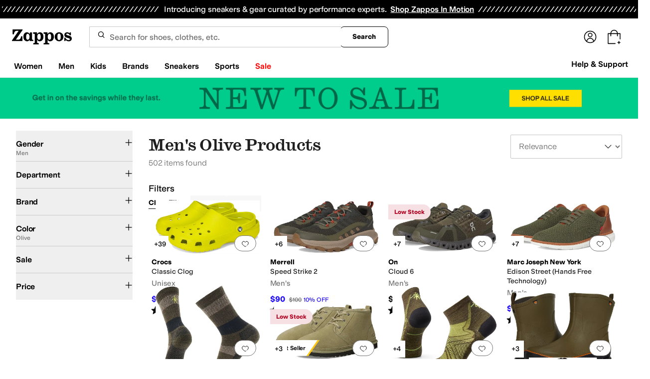

--- FILE ---
content_type: text/css
request_url: https://www.zappos.com/marty-assets/marty-zappos.4689.c1d90da28f0b110fda88.css
body_size: 770
content:
a.Uk-z{background-color:initial;border-width:0;border-bottom:1px solid var(--zapr-link-color,#003953);color:var(--zapr-link-color,#003953);display:inline-block;font-size:100%;font:700 14px var(--m-fontBase,Open Sans,sans-serif);margin-left:15px;padding:0;position:relative;text-decoration:none;text-transform:uppercase}@media (max-width:650px){a.Uk-z{display:none}}a.Uk-z:hover{cursor:pointer}@media (max-width:650px){a.Uk-z{font-size:14px}}a.Uk-z:visited{color:var(--zapr-link-color,#003953)}a.Uk-z:hover{border-color:#210ef4;color:#210ef4}html[data-marketplace=Zappos] a.Uk-z{text-transform:none}a.Uk-z:before{background-image:url(https://m.media-amazon.com/images/G/01/zappos/melody/melody-sprite.2021.09.16._TTH_.svg);background-position:-25px -35px;background-repeat:no-repeat;content:"";height:14px;margin-left:-15px;position:absolute;top:3px;width:9px}html[data-marketplace=Zappos] a.Uk-z{border:none;color:#000;cursor:pointer;font-weight:400;text-decoration:underline;text-underline-offset:4px}html[data-marketplace=Zappos] a.Uk-z:visited{color:#17166c}html[data-marketplace=Zappos] a.Uk-z:hover{border:none;color:#210ef4;text-decoration:underline}html[data-marketplace=Zappos] a.Uk-z:focus{outline:1px solid #210ef4;text-decoration:underline}html[data-marketplace=Zappos] a.Uk-z:disabled{color:#b9b9b9}html[data-marketplace=Zappos]:where([data-theme=zapr25]) a.Uk-z:visited{color:var(--zapr-link-color)}html[data-marketplace=Zappos]:where([data-theme=zapr25]) a.Uk-z:hover:not(:disabled){color:var(--zapr-link-color);text-decoration-thickness:2px}html[data-marketplace=Zappos]:where([data-theme=zapr25]) a.Uk-z:focus{outline:none}html[data-marketplace=Zappos]:where([data-theme=zapr25]) a.Uk-z:focus-visible{outline:var(--focus-outline);outline-offset:var(--focus-outline-offset)}.Ok-z{color:#1f1f1f;line-height:1.5;font:400 14px var(--m-fontBase,Open Sans,sans-serif);margin:0 auto}@media (min-width:651px){.Ok-z{max-width:1440px;padding:0 10px}}.Ok-z h1{color:#1f1f1f;font:400 28px var(--m-fontBase,Open Sans,sans-serif)}@media (max-width:650px){.Ok-z h1{font-size:24px}}@media (min-width:651px){.Ok-z h1{text-align:center}}@media (max-width:650px){.Ok-z h1{text-indent:20px}}.Ok-z .Pk-z{color:#1f1f1f;line-height:1.5;font:400 14px var(--m-fontBase,Open Sans,sans-serif);margin:0 auto;padding-top:12px;text-align:center}.Ok-z .Pk-z a{background-color:initial;border-width:0;border-bottom:1px solid var(--zapr-link-color,#003953);color:var(--zapr-link-color,#003953);display:inline-block;font-size:100%;font:400 14px var(--m-fontBase,Open Sans,sans-serif);padding:0;text-decoration:none}.Ok-z .Pk-z a:hover{cursor:pointer}.Ok-z .Pk-z a:visited{color:var(--zapr-link-color,#003953)}.Ok-z .Pk-z a:hover{border-color:#210ef4;color:#210ef4}html[data-marketplace=Zappos] .Ok-z .Pk-z a{border:none;color:#000;cursor:pointer;font-weight:400;text-decoration:underline;text-underline-offset:4px}html[data-marketplace=Zappos] .Ok-z .Pk-z a:visited{color:#17166c}html[data-marketplace=Zappos] .Ok-z .Pk-z a:hover{border:none;color:#210ef4;text-decoration:underline}html[data-marketplace=Zappos] .Ok-z .Pk-z a:focus{outline:1px solid #210ef4;text-decoration:underline}html[data-marketplace=Zappos] .Ok-z .Pk-z a:disabled{color:#b9b9b9}html[data-marketplace=Zappos]:where([data-theme=zapr25]) .Ok-z .Pk-z a:visited{color:var(--zapr-link-color)}html[data-marketplace=Zappos]:where([data-theme=zapr25]) .Ok-z .Pk-z a:hover:not(:disabled){color:var(--zapr-link-color);text-decoration-thickness:2px}html[data-marketplace=Zappos]:where([data-theme=zapr25]) .Ok-z .Pk-z a:focus{outline:none}html[data-marketplace=Zappos]:where([data-theme=zapr25]) .Ok-z .Pk-z a:focus-visible{outline:var(--focus-outline);outline-offset:var(--focus-outline-offset)}@media (min-width:651px){.Ok-z .Pk-z{max-width:640px}}.Ok-z img{display:block;margin:0 auto}.Qk-z{display:-moz-flex;display:flex;-moz-justify-content:space-between;justify-content:space-between;margin:0 auto;padding:25px 0}.Qk-z a{background-color:initial;border-width:0;color:var(--zapr-link-color,#003953);font-size:100%;font:600 14px var(--m-fontBase,Open Sans,sans-serif);padding:0}.Qk-z a,.Qk-z a:hover{cursor:pointer}.Qk-z a:visited{color:var(--zapr-link-color,#003953)}.Qk-z a:hover{color:#000}@media (min-width:651px){.Qk-z{width:500px}}@media (max-width:650px){.Qk-z{-moz-align-items:center;align-items:center;-moz-flex-direction:column;flex-direction:column;width:100%}.Qk-z a{margin-top:15px}.Qk-z a:first-child{margin-top:0}}em.rL-z{background-color:var(--color-surface-surface-info);border-radius:100px;color:var(--color-text-text-accent);font-size:12px;font-style:normal;font-weight:700;letter-spacing:-.01em;padding:4px 12px;text-align:center;word-spacing:-.03em}

--- FILE ---
content_type: text/css
request_url: https://www.zappos.com/marty-assets/marty-zappos.8809.c1d90da28f0b110fda88.css
body_size: 5218
content:
.xT-z{box-sizing:border-box;max-width:640px}.xT-z input{appearance:textfield;background:#fff;border:2px solid #ddd;border-radius:4px;box-shadow:none;color:#1f1f1f;display:block;line-height:1.35;padding:8px 12px;transition:border .3s ease 0s;width:100%}.xT-z input,.xT-z input::placeholder{font:400 16px var(--m-fontBase,Open Sans,sans-serif)}.xT-z input::placeholder{color:#707070;opacity:1}html[data-marketplace=Zappos]:where([data-theme=zapr25]) .xT-z input::placeholder{color:#161616;color:#757575;font-family:var(--font-family-sans);font-size:16px;font-weight:300;letter-spacing:-.01em;line-height:135%}html[data-marketplace=Zappos]:where([data-theme=zapr25]) .xT-z input{color:#161616;font-family:var(--font-family-sans);font-size:16px;font-weight:400;letter-spacing:-.01em;line-height:135%}.xT-z input:-moz-placeholder,.xT-z input::-moz-placeholder{line-height:41px;line-height:calc(200% - 8px)}.xT-z input::-webkit-inner-spin-button,.xT-z input::-webkit-outer-spin-button{appearance:none;margin:0}.xT-z input.yT-z{border-color:#ce144b}.xT-z input .zT-z,.xT-z input:disabled{background-color:#f5f5f5;color:#b0b0b0;cursor:not-allowed}html[data-marketplace=Zappos] .xT-z input{border-radius:8px}html[data-marketplace=Zappos]:where([data-theme=zapr25]) .xT-z input{border-radius:2px;border-width:1px}.AT-z{padding:0 12px 18px 18px}.BT-z{color:#ce144b}.CT-z{background:#f5f5f5;display:flex;justify-content:flex-end;padding:8px}.CT-z button:first-child{background:#0000;border:2px solid var(--zapr-link-color,#003953);border-radius:4px;color:var(--zapr-link-color,#003953);cursor:pointer;font:700 14px/120% var(--m-fontBase,Open Sans,sans-serif);margin-right:12px;padding:12px 24px;text-align:center;text-decoration:none;text-transform:uppercase;touch-action:manipulation;transition:all .3s ease 0s;-webkit-user-select:none;user-select:none}html[data-marketplace=Zappos]:where([data-theme=zapr25]) .CT-z button:first-child{font-family:modern-gothic-web,modern-gothic-fallback,system-ui,-apple-system,sans-serif,Apple Color Emoji,Segoe UI Emoji,Segoe UI Symbol,Noto Color Emoji;font-size:14px}.CT-z button:first-child:hover{background:#210ef4;border-color:#210ef4;color:#fff}.CT-z button:first-child.zT-z,.CT-z button:first-child[disabled]{background:#f5f5f5;border-color:#ddd;box-shadow:none;color:#b0b0b0;cursor:not-allowed}html[data-marketplace=Zappos] .CT-z button:first-child{border-radius:8px;border-width:1px;outline-offset:-1px;text-transform:none}html[data-marketplace=Zappos]:where([data-theme=zapr25]) .CT-z button:first-child{border-radius:2px;border-width:1px;outline-offset:inherit}html[data-marketplace=Zappos] .CT-z button:first-child{background-color:#fff;border-color:#000;border-style:solid;color:#000}html[data-marketplace=Zappos]:where([data-theme=zapr25]) .CT-z button:first-child{background-color:#fff;border-color:#000;color:#000;font-weight:500;letter-spacing:.05em;text-transform:uppercase}html[data-marketplace=Zappos] .CT-z button:first-child:hover{border-color:#210ef4;color:#210ef4}html[data-marketplace=Zappos] .CT-z button:first-child:focus{outline:2px solid #210ef4}html[data-marketplace=Zappos] .CT-z button:first-child:disabled{border-color:#b9b9b9;color:#b9b9b9}html[data-marketplace=Zappos]:where([data-theme=zapr25]) .CT-z button:first-child:hover{background:#f7f7f7;border-color:#000;color:#000}html[data-marketplace=Zappos]:where([data-theme=zapr25]) .CT-z button:first-child:active{background:#f1f1f1}html[data-marketplace=Zappos]:where([data-theme=zapr25]) .CT-z button:first-child:disabled{background-color:#f7f7f7;border-color:#c9c9c9;color:#a2a2a2}html[data-marketplace=Zappos]:where([data-theme=zapr25]) .CT-z button:first-child:focus{outline:none}html[data-marketplace=Zappos]:where([data-theme=zapr25]) .CT-z button:first-child:focus-visible{outline:var(--focus-outline);outline-offset:var(--focus-outline-offset)}.CT-z button:last-child{background:var(--zapr-link-color,#003953);border:2px solid var(--zapr-link-color,#003953);border-color:var(--zapr-link-color,#003953);border-radius:4px;color:#fff;cursor:pointer;font:700 14px/120% var(--m-fontBase,Open Sans,sans-serif);padding:12px 24px;text-align:center;text-decoration:none;text-transform:uppercase;touch-action:manipulation;transition:all .3s ease 0s;-webkit-user-select:none;user-select:none}html[data-marketplace=Zappos]:where([data-theme=zapr25]) .CT-z button:last-child{border-color:#000}.CT-z button:last-child:hover{background:#210ef4;border-color:#210ef4;color:#fff}.CT-z button:last-child.zT-z,.CT-z button:last-child[disabled]{background:#f5f5f5;border-color:#ddd;box-shadow:none;color:#b0b0b0;cursor:not-allowed}html[data-marketplace=Zappos] .CT-z button:last-child.zT-z,html[data-marketplace=Zappos] .CT-z button:last-child[disabled]{color:#fff}html[data-marketplace=Zappos] .CT-z button:last-child{border-radius:8px;border-width:1px;outline-offset:-1px;text-transform:none}html[data-marketplace=Zappos]:where([data-theme=zapr25]) .CT-z button:last-child{border-width:1px;outline-offset:inherit}html[data-marketplace=Zappos] .CT-z button:last-child{background-color:#000;border:none;color:#fff}@media (hover:hover){html[data-marketplace=Zappos] .CT-z button:last-child:hover{background-color:#210ef4;border:none;color:#fff}}html[data-marketplace=Zappos] .CT-z button:last-child:focus{outline:2px solid #210ef4}html[data-marketplace=Zappos] .CT-z button:last-child:disabled{background-color:#b9b9b9}html[data-marketplace=Zappos]:where([data-theme=zapr25]) .CT-z button:last-child{background:#000;border:1px solid #000;border-radius:2px;color:#fff;font-family:modern-gothic-web,modern-gothic-fallback,system-ui,-apple-system,sans-serif,Apple Color Emoji,Segoe UI Emoji,Segoe UI Symbol,Noto Color Emoji;font-size:14px;font-weight:500;letter-spacing:.05em;text-transform:uppercase;transition:.2s ease-out}@media (hover:hover){html[data-marketplace=Zappos]:where([data-theme=zapr25]) .CT-z button:last-child:hover{background:#2b2b2b;border:1px solid #000;color:#fff}}html[data-marketplace=Zappos]:where([data-theme=zapr25]) .CT-z button:last-child:active{background:#757575}html[data-marketplace=Zappos]:where([data-theme=zapr25]) .CT-z button:last-child:disabled{background:#e0e0e0;border:1px solid #0000;color:#a2a2a2}html[data-marketplace=Zappos]:where([data-theme=zapr25]) .CT-z button:last-child:focus{outline:none}html[data-marketplace=Zappos]:where([data-theme=zapr25]) .CT-z button:last-child:focus-visible{outline:var(--focus-outline);outline-offset:var(--focus-outline-offset)}.DT-z{display:flex;padding-top:8px}@media (max-width:650px){.DT-z{flex-direction:column}}.DT-z .ET-z{align-items:center;display:flex;flex:0 0 auto;height:158px;justify-content:center;margin-bottom:16px;margin-left:16px;padding:8px;position:relative;width:158px}.DT-z .ET-z:before{background:#0000000a;bottom:0;content:"";left:0;position:absolute;right:0;top:0;z-index:1}.DT-z .AT-z{flex:1 1 auto;width:100%}.DT-z .AT-z label{font-weight:700}.FT-z{backdrop-filter:blur(15px)}.Au-z{background:#fff;margin:0;position:relative}.Au-z.Cu-z .Bu-z,.Au-z:focus .Bu-z,.Au-z:hover .Bu-z{padding:0 5px;width:120px}.Au-z.Cu-z .Du-z:after,.Au-z:focus .Du-z:after,.Au-z:hover .Du-z:after{width:12px}html[data-marketplace=Zappos] .Au-z{background:none}.Du-z{align-items:center;align-self:center;border:none;border-radius:9999px;color:#1f1f1f;cursor:pointer;display:flex;justify-content:center;line-height:1.5;font:400 14px var(--m-fontBase,Open Sans,sans-serif);max-width:100%;padding:4px;text-overflow:ellipsis;text-transform:uppercase;white-space:nowrap}.Du-z,.Du-z:before{background:#0000;overflow:hidden}.Du-z:before{content:""}.Du-z:not(.Eu-z){appearance:none;background-position:right 12px center;background-repeat:no-repeat;border-radius:9999px;color:var(--color-text-text-primary);font-size:12px;text-align:left;transition:all .3s ease 0s}.Du-z:not(.Eu-z):-moz-focusring{color:#0000;text-shadow:0 0 0 var(--color-text-text-primary)}.Du-z:not(.Eu-z):before{animation:Fu-z .6s 1;background-image:url(https://m.media-amazon.com/images/G/01/zappos/melody/melody-sprite.2021.09.16._TTH_.svg);background-image:url(/marty-assets/icons-sprite-1x.cf473fdd5243809c4cdd657cd57abcf5.png);background-position:-24px -140px;background-position:-828px 0;background-repeat:no-repeat;content:"";display:inline-block;height:18px;margin:0;overflow:hidden;text-indent:9999px;transform:scale(1);transform:none;transition:transform .3s ease 0s;width:19px}@keyframes Mu-z{0%{transform:scale(1)}50%{transform:scale(1.15)}to{transform:scale(1)}}@keyframes Fu-z{0%{opacity:0;transform:scale(0)}50%{opacity:1}90%{transform:scale(1.15)}to{transform:scale(1)}}.Du-z:not(.Eu-z):before:focus,.Du-z:not(.Eu-z):before:hover{transform:scale(1.15)}html[data-marketplace=Zappos] .Du-z:not(.Eu-z):before{background-image:url(/marty-assets/heartFilled.75471d961f5f3baef20b164fb2a1dc42.svg);background-position:50%}html[data-marketplace=Zappos]:where([data-theme=zapr25]) .Du-z:not(.Eu-z):before{background-image:url(/marty-assets/heart-filled-red.67a14e19ea55b1466a616c5b5cee43c0.svg)}@media (min-device-pixel-ratio:1.5),(min-resolution:1.5dppx){.Du-z:not(.Eu-z):before{background-image:url(/marty-assets/icons-sprite-2x.49a51592299045dbe43beea868f3a168.png);background-size:872px 44px}}html[data-marketplace=Zappos]:where([data-theme=zapr25]) .Du-z:not(.Eu-z):before{height:24px;width:24px}html[data-marketplace=Zappos] .Du-z:not(.Eu-z).Gu-z:before{background-image:url(/marty-assets/heartFilled.75471d961f5f3baef20b164fb2a1dc42.svg);background-position:50%;background-repeat:no-repeat}html[data-marketplace=Zappos]:where([data-theme=zapr25]) .Du-z:not(.Eu-z).Gu-z:before{background-image:url(/marty-assets/heart-filled-red.67a14e19ea55b1466a616c5b5cee43c0.svg)}html[data-marketplace=Zappos] .Du-z:not(.Eu-z).Gu-z:before{background-size:contain}html[data-marketplace=Zappos] .Du-z:not(.Eu-z){background-color:#210ef4}html[data-marketplace=Zappos]:where([data-theme=zapr25]) .Du-z:not(.Eu-z){background:none}.Du-z:before{margin:0}.Du-z:after{background-image:url(https://m.media-amazon.com/images/G/01/zappos/melody/melody-sprite.2021.09.16._TTH_.svg);background-position:-80px -328px;background-repeat:no-repeat;content:"";height:8px;transition:all .3s ease-in-out;width:14px;width:0}html[data-marketplace=Zappos] .Du-z:after{background-image:url(/marty-assets/caret-sprite-white.936357976009c4cca5f57032c6cc74f4.svg);background-position:50%;background-size:contain}html[data-marketplace=Zappos]:where([data-theme=zapr25]) .Du-z:after{background-image:url(https://m.media-amazon.com/images/G/01/zappos/melody/melody-sprite.2021.09.16._TTH_.svg);background-position:-80px -328px;background-repeat:no-repeat;height:8px;width:14px}.Du-z.Eu-z:focus:before,.Du-z.Eu-z:hover:before{background-image:url(/marty-assets/icons-sprite-1x.cf473fdd5243809c4cdd657cd57abcf5.png);background-position:-751px 0;background-repeat:no-repeat;height:20px;width:20px}@media (min-device-pixel-ratio:1.5),(min-resolution:1.5dppx){.Du-z.Eu-z:focus:before,.Du-z.Eu-z:hover:before{background-image:url(/marty-assets/icons-sprite-2x.49a51592299045dbe43beea868f3a168.png);background-size:872px 44px}}html[data-marketplace=Zappos] .Du-z.Eu-z:focus:before,html[data-marketplace=Zappos] .Du-z.Eu-z:hover:before{filter:invert(1)}html[data-marketplace=Zappos]:where([data-theme=zapr25]) .Du-z.Eu-z:focus:before,html[data-marketplace=Zappos]:where([data-theme=zapr25]) .Du-z.Eu-z:hover:before{filter:none}html[data-marketplace=Zappos] .Du-z{border:1px solid #757575}html[data-marketplace=Zappos] .Du-z:focus,html[data-marketplace=Zappos] .Du-z:hover{background-color:#210ef4;padding:4px 8px}html[data-marketplace=Zappos]:where([data-theme=zapr25]) .Du-z:focus,html[data-marketplace=Zappos]:where([data-theme=zapr25]) .Du-z:hover{background-color:#f7f7f7}.Du-z:not(.Hu-z){background-color:#fff}html[data-marketplace=Zappos] .Du-z.Hu-z{background-color:#210ef4;padding:4px 8px}html[data-marketplace=Zappos]:where([data-theme=zapr25]) .Du-z.Hu-z{background-color:#ffe337}html[data-marketplace=Zappos] .Du-z.Hu-z:before{background-image:url(/marty-assets/heart.17f367bcdf3bb773b332fa8a0f378cf0.svg);background-position:50%}html[data-marketplace=Zappos]:where([data-theme=zapr25]) .Du-z.Hu-z:before{background-image:url(/marty-assets/heart-outline.019200416294bfeecb8241c621a6a21d.svg)}html[data-marketplace=Zappos] .Du-z.Hu-z:before{filter:invert(1)}html[data-marketplace=Zappos]:where([data-theme=zapr25]) .Du-z.Hu-z:before{filter:none;height:24px;width:24px}html[data-marketplace=Zappos] .Du-z.Hu-z.Gu-z:before{background-image:url(/marty-assets/heart-outline.019200416294bfeecb8241c621a6a21d.svg);background-position:50%;background-repeat:no-repeat}html[data-marketplace=Zappos]:where([data-theme=zapr25]) .Du-z.Hu-z.Gu-z:before{background-image:url(/marty-assets/heart-outline.019200416294bfeecb8241c621a6a21d.svg)}html[data-marketplace=Zappos] .Du-z.Hu-z.Gu-z:before{filter:invert(1)}html[data-marketplace=Zappos]:where([data-theme=zapr25]) .Du-z.Hu-z.Gu-z:before{filter:none}html[data-marketplace=Zappos]:where([data-theme=zapr25]) .Du-z{background:none;border:none}.Eu-z:before{background-image:url(/marty-assets/icons-sprite-1x.cf473fdd5243809c4cdd657cd57abcf5.png);background-position:-751px 0;background-repeat:no-repeat;height:20px;width:20px}@media (min-device-pixel-ratio:1.5),(min-resolution:1.5dppx){.Eu-z:before{background-image:url(/marty-assets/icons-sprite-2x.49a51592299045dbe43beea868f3a168.png);background-size:872px 44px}}html[data-marketplace=Zappos] .Eu-z:before{background-image:url(/marty-assets/heart.17f367bcdf3bb773b332fa8a0f378cf0.svg);background-position:50%}html[data-marketplace=Zappos]:where([data-theme=zapr25]) .Eu-z:before{background-image:url(/marty-assets/heart-outline.019200416294bfeecb8241c621a6a21d.svg);height:24px;width:24px}.Eu-z:focus:before,.Eu-z:hover:before{background-image:url(/marty-assets/icons-sprite-1x.cf473fdd5243809c4cdd657cd57abcf5.png);background-position:-828px 0;background-repeat:no-repeat;height:18px;width:19px}@media (min-device-pixel-ratio:1.5),(min-resolution:1.5dppx){.Eu-z:focus:before,.Eu-z:hover:before{background-image:url(/marty-assets/icons-sprite-2x.49a51592299045dbe43beea868f3a168.png);background-size:872px 44px}}html[data-marketplace=Zappos] .Eu-z:focus:before,html[data-marketplace=Zappos] .Eu-z:hover:before{background-image:url(/marty-assets/heart.17f367bcdf3bb773b332fa8a0f378cf0.svg);background-position:50%}html[data-marketplace=Zappos]:where([data-theme=zapr25]) .Eu-z:focus:before,html[data-marketplace=Zappos]:where([data-theme=zapr25]) .Eu-z:hover:before{background-image:url(/marty-assets/heart-outline.019200416294bfeecb8241c621a6a21d.svg);height:24px;width:24px}html[data-marketplace=Zappos] .Eu-z.Gu-z:before{background-image:url(/marty-assets/heart-outline.019200416294bfeecb8241c621a6a21d.svg);background-position:50%;background-repeat:no-repeat}html[data-marketplace=Zappos]:where([data-theme=zapr25]) .Eu-z.Gu-z:before{background-image:url(/marty-assets/heart-outline.019200416294bfeecb8241c621a6a21d.svg)}html[data-marketplace=Zappos] .Eu-z.Gu-z:before{background-size:contain}html[data-marketplace=Zappos] .Eu-z.Gu-z:focus:before,html[data-marketplace=Zappos] .Eu-z.Gu-z:hover:before{background-image:url(/marty-assets/heart-outline.019200416294bfeecb8241c621a6a21d.svg);background-position:50%;background-repeat:no-repeat}html[data-marketplace=Zappos]:where([data-theme=zapr25]) .Eu-z.Gu-z:focus:before,html[data-marketplace=Zappos]:where([data-theme=zapr25]) .Eu-z.Gu-z:hover:before{background-image:url(/marty-assets/heart-outline.019200416294bfeecb8241c621a6a21d.svg)}.Bu-z{overflow:hidden;text-transform:none;transition:all .3s ease-in-out;width:0}html[data-marketplace=Zappos] .Bu-z{color:#fff}html[data-marketplace=Zappos]:where([data-theme=zapr25]) .Bu-z{color:#161616}.Iu-z{background:#fff;border:1px solid #dbdbdb;box-sizing:initial;display:flex;flex-direction:column;left:auto;max-height:480px;overflow-x:hidden;overflow-y:auto;padding:0;position:absolute;right:0;top:100%;width:100%;z-index:2}.Iu-z input{opacity:0;position:absolute}.Iu-z input+label{cursor:pointer;line-height:1;margin-right:14px;padding:0;position:relative;vertical-align:middle}html[data-marketplace=Zappos]:where([data-theme=zapr25]) .Iu-z input+label{color:#454545}.Iu-z input+label:after,.Iu-z input+label:before{box-sizing:initial}.Iu-z input+label:before{background:#fff;border:2px solid #707070;border-radius:2px;content:"";display:inline-block;flex:0 0 auto;height:18px;margin-right:10px;transition:all .3s ease 0s;vertical-align:middle;width:18px}html[data-marketplace=Zappos] .Iu-z input+label:before{border-color:#000;border-radius:4px;border-width:1px}html[data-marketplace=Zappos]:where([data-theme=zapr25]) .Iu-z input+label:before{border-color:#000;border-radius:2px}html[data-marketplace=Zappos]:where([data-theme=zapr25]) .Iu-z input:hover+label:before{background-color:#f7f7f7;border-color:#000}.Iu-z input:checked+label:before{background:#210ef4;border-color:#210ef4}html[data-marketplace=Zappos] .Iu-z input:checked+label:before{background-color:#210ef4;border-color:#210ef4}html[data-marketplace=Zappos]:where([data-theme=zapr25]) .Iu-z input:checked+label:before{background-color:#000;border-color:#000}.Iu-z input:active:not(:checked):not(:disabled):not(.Ju-z)+label:before{border-color:#210ef4}html[data-marketplace=Zappos] .Iu-z input:active:not(:checked):not(:disabled):not(.Ju-z)+label:before{border-color:#000}.Iu-z input:active:checked+label:before{background:#4333f6;border-color:#4333f6}html[data-marketplace=Zappos] .Iu-z input:active:checked+label:before{background-color:#4333f6;border-color:#4333f6}html[data-marketplace=Zappos]:where([data-theme=zapr25]) .Iu-z input:active:checked+label:before{background-color:#ffe337;border-color:#000}.Iu-z input:focus+label:before{outline:2px solid #210ef4;outline-offset:1px;transition:outline 0s!important;z-index:0}html[data-marketplace=Zappos] .Iu-z input:focus+label:before{outline-style:solid}:where(html[data-marketplace=Zappos][data-theme=zapr25]) .Iu-z input:focus+label:before{outline-offset:var(--focus-outline-offset);outline-width:1px}html[data-marketplace=Zappos]:where([data-theme=zapr25]) .Iu-z input:focus+label:before{outline-style:solid}html[data-marketplace=Zappos] .Iu-z input:focus+label:before{outline-color:#210ef4}html[data-marketplace=Zappos]:where([data-theme=zapr25]) .Iu-z input:focus+label:before{outline-color:var(--focus-outline-color)}.Iu-z input.Ju-z+label,.Iu-z input:disabled+label{color:#b0b0b0}.Iu-z input.Ju-z+label:before,.Iu-z input:disabled+label:before{border-color:#b0b0b0}html[data-marketplace=Zappos] .Iu-z input.Ju-z+label:before,html[data-marketplace=Zappos] .Iu-z input:disabled+label:before{background-color:#f7f7f7;border-color:#757575}.Iu-z input:checked+label:after{background:#0000;border-bottom:2px solid #fff;border-right:2px solid #fff;content:"";height:7px;left:7px;position:absolute;top:4.5px;transform:rotate(45deg);width:3px}html[data-marketplace=Zappos]:where([data-theme=zapr25]) .Iu-z input:checked+label:after{border-bottom-width:1.5px;border-color:#fff;border-right-width:1.5px;left:8px;top:5px}.Iu-z label{border-bottom:1px solid #dbdbdb;display:block;margin-bottom:4px;max-width:100%;min-height:20px;overflow:hidden;padding:14px;text-overflow:ellipsis;white-space:nowrap}.Iu-z label:after,.Iu-z label:before{content:none}.Iu-z button,.Iu-z label{color:var(--zapr-base-text-color,#000);font-weight:400;margin:0;outline-offset:-2px;text-transform:none}.Iu-z input[type=checkbox]+label{outline-offset:-2px}.Iu-z input[type=checkbox]:checked+label{background-color:#fff;border:1px solid #210ef4;border-left-width:6px}html[data-marketplace=Zappos] .Iu-z input[type=checkbox]:checked+label{background-color:#f7f7f7;border:none;font-weight:700}.Iu-z input[type=checkbox]:checked+label:after,.Iu-z input[type=checkbox]:checked+label:before{content:none}.Ku-z.Ku-z{margin:0;padding:14px}.Ku-z.Ku-z:before{content:none}.Lu-z{background-color:initial;background:#fff;border:0;color:var(--zapr-link-color,#003953);display:block;font-size:100%;font:700 14px var(--m-fontBase,Open Sans,sans-serif);margin:0 auto 8px;padding:14px 14px 14px 40px;position:relative;text-align:left;text-decoration:none;text-transform:uppercase;width:inherit}@media (max-width:650px){.Lu-z{font-size:14px}}.Lu-z:visited{color:var(--zapr-link-color,#003953)}.Lu-z:hover{border-color:#210ef4;color:#210ef4}html[data-marketplace=Zappos] .Lu-z{text-transform:none}@media (min-width:651px){.Lu-z{padding-right:12px}}.Lu-z:hover{cursor:pointer}html[data-marketplace=Zappos]:where([data-theme=zapr25]) .Lu-z:hover{color:#161616;text-decoration:underline}.Lu-z:after,.Lu-z:before{background:var(--zapr-base-text-color,#000);content:"";display:inline-block;height:14px;left:23px;position:absolute;top:16px;width:2px}.Lu-z:after{transform:rotate(90deg)}.oD-z{flex:0 0 auto;margin:0;padding-top:277px;position:relative}.oD-z a{box-sizing:inherit;display:block;text-decoration:none}html[data-marketplace=Zappos] .oD-z a{text-decoration:underline}html[data-marketplace=Zappos]:where([data-theme=zapr25]) .oD-z a{text-underline-offset:4px}html[data-marketplace=Zappos]:where([data-theme=zapr25]) .oD-z a:hover{text-decoration-thickness:2px}.oD-z p{line-height:normal;margin:0}@media (max-width:1440px){.oD-z{padding-top:18.5vw}}@media (max-width:1024px){.oD-z{padding-top:28.5vw}}@media (max-width:650px){.oD-z{padding-top:37vw}}.pD-z{bottom:8px;left:8px;position:absolute;right:8px;top:8px}@media (max-width:650px){.pD-z{bottom:4px;left:4px;right:4px;top:4px}}.pD-z:not(.qD-z):before{background-color:#0000000a;bottom:0;content:"";left:0;pointer-events:none;position:absolute;right:0;top:0;z-index:1}.pD-z>div{height:100%;width:100%}.pD-z>div>picture>img{left:50%;max-height:calc(100% - 8px);max-width:calc(100% - 24px);position:absolute;top:50%;transform:translate(-50%,-50%)}.qD-z:before{background:none}.rD-z{bottom:42px;margin-bottom:15px;width:100%}@media (max-width:1024px){.rD-z{bottom:24px}}@media (min-width:651px){.rD-z{margin-bottom:30px}}@media (min-width:1025px){.sD-z{padding-top:20vw}.sD-z .pD-z img{max-height:calc(100% - 2vh);max-width:100%}}.DC-z{margin-bottom:8px;padding-left:8px;padding-right:8px;padding-top:377px;width:25%}.DC-z,.DC-z:focus,.DC-z:hover{border:none}.DC-z .EC-z{bottom:95px;left:8px;right:8px;top:8px}@media (min-width:1233px){.DC-z:nth-of-type(-n+5){-moz-order:1;order:1}.DC-z:nth-of-type(n+5){-moz-order:5;order:5}.DC-z:nth-of-type(n+15){-moz-order:7;order:7}}@media (max-width:1232px) and (min-width:1025px){.DC-z{margin-bottom:24px;padding-top:30vw;width:33.3333333333%}.DC-z:nth-of-type(-n+4){-moz-order:1;order:1}.DC-z:nth-of-type(n+4){-moz-order:5;order:5}.DC-z:nth-of-type(n+11){-moz-order:7;order:7}}@media (max-width:1024px) and (min-width:651px){.DC-z{margin-bottom:20px;padding-left:5px;padding-right:5px;padding-top:40vw;width:50%}.DC-z .EC-z{left:5px;right:5px;top:5px}.DC-z:nth-of-type(-n+3){-moz-order:1;order:1}.DC-z:nth-of-type(n+3){-moz-order:5;order:5}.DC-z:nth-of-type(n+8){-moz-order:7;order:7}}@media (max-width:768px){.DC-z{padding-top:55vw}}@media (max-width:414px){.DC-z{padding-left:2.5px;padding-right:2.5px}.DC-z .EC-z{left:2.5px;right:2.5px;top:5px}.DC-z .EC-z img{max-height:calc(100% - 32px);max-width:calc(100% - 8px);top:calc(50% + 9px)}}@media (max-width:650px){.DC-z{width:50%}.DC-z:nth-of-type(-n+2){-moz-order:1;order:1}.DC-z:nth-of-type(n+3){-moz-order:3;order:3}.DC-z:nth-of-type(n+7){-moz-order:7;order:7}}.DC-z div.FC-z{height:88px;padding:0}.DC-z.GC-z .EC-z,.DC-z.GC-z.HC-z .EC-z,.DC-z.HC-z .EC-z{bottom:185px}.DC-z.GC-z .FC-z,.DC-z.GC-z.HC-z .FC-z,.DC-z.HC-z .FC-z{height:185px}.IC-z{display:inline-block;padding-top:100px;width:33%}.IC-z .EC-z{bottom:50px}.IC-z .EC-z img{max-height:100%;max-width:100%}.IC-z .FC-z{height:100%!important}@media (max-width:650px){.IC-z{padding-bottom:8px;width:33%}.IC-z .FC-z{padding-left:8px}}.JC-z{outline:2px solid #210ef4;outline-offset:-1px;transition:outline 0s!important;z-index:1}html[data-marketplace=Zappos] .JC-z{outline-style:solid}:where(html[data-marketplace=Zappos][data-theme=zapr25]) .JC-z{outline-offset:var(--focus-outline-offset);outline-width:1px}html[data-marketplace=Zappos]:where([data-theme=zapr25]) .JC-z{outline-style:solid}html[data-marketplace=Zappos] .JC-z{outline-color:#210ef4}html[data-marketplace=Zappos]:where([data-theme=zapr25]) .JC-z{outline-color:var(--focus-outline-color)}@media (max-width:650px){.KC-z .LC-z{display:none}.KC-z .MC-z{text-decoration:line-through}}.NC-z{left:0;padding:0 8px;position:absolute;right:0;z-index:2}@media (min-width:1025px){.NC-z{bottom:112px}}@media (max-width:1024px){.NC-z{bottom:100px}}@media (max-width:650px){.NC-z{bottom:94px;padding:0 4px}}.OC-z{box-sizing:border-box;position:relative}.OC-z *,.OC-z :after,.OC-z :before{box-sizing:inherit}.OC-z img{max-width:100%}.OC-z .FC-z{height:112px;padding:12px;text-align:left}@media (max-width:1024px){.OC-z .FC-z{height:100px;padding:6px}}@media (max-width:650px){.OC-z .FC-z{height:112px;padding:3px}}.OC-z .FC-z p{line-height:normal}.OC-z:hover .PC-z,.OC-z:hover .QC-z{color:#210ef4;text-decoration:underline}html[data-marketplace=Zappos] .OC-z:hover .PC-z,html[data-marketplace=Zappos] .OC-z:hover .QC-z{color:#210ef4}html[data-marketplace=Zappos]:where([data-theme=zapr25]) .OC-z:hover .PC-z,html[data-marketplace=Zappos]:where([data-theme=zapr25]) .OC-z:hover .QC-z{color:#161616;text-decoration-thickness:2px}.OC-z .RC-z:after{bottom:0;content:"";height:130px;left:0;position:absolute;width:100%;z-index:1}.RC-z{min-height:1px}.RC-z:focus{outline:none}.SC-z .FC-z{height:147px}@media (max-width:1024px){.SC-z .FC-z{height:135px}}.SC-z .EC-z{bottom:132px}@media (max-width:1024px){.SC-z .EC-z{bottom:120px}}@media (max-width:650px){.SC-z .EC-z{bottom:114px}.TC-z{padding-top:37vw;width:33.3333333333%}}.TC-z img{max-width:calc(100% - 24px)}.UC-z{width:25%}@media (max-width:1024px){.UC-z{width:50%}.UC-z:nth-child(n+5){display:none}}@media (max-width:650px){.UC-z{margin:0;padding-top:56.5vw;width:50%}.UC-z:nth-child(n+5){display:none}}.VC-z{margin:0;padding-top:29vw;width:25%}@media (min-width:1440px){.VC-z{padding-top:424px}}@media (max-width:768px){.VC-z:nth-child(n+8){display:none}}@media (max-width:650px){.VC-z{padding-top:58.5vw;width:50%}.VC-z:nth-child(n+8){display:none}}.EC-z{background:#fff;bottom:112px;width:100%}.EC-z img{backface-visibility:hidden;-webkit-backface-visibility:hidden;max-height:calc(100% - 8px);max-width:calc(100% - 24px)}.EC-z .WC-z,.EC-z>span{height:100%;left:0;position:absolute;top:0;width:100%}.EC-z .WC-z>div{bottom:0;left:0;margin:auto;position:absolute;right:0;top:0}.EC-z .XC-z{max-height:100%;max-width:100%}.PC-z,.QC-z,.YC-z{max-width:100%;overflow:hidden;text-overflow:ellipsis;white-space:nowrap}.PC-z{background-color:initial;border-width:0;color:#1f1f1f;font-size:100%;line-height:1.5;font:400 14px var(--m-fontBase,Open Sans,sans-serif);padding:0}.PC-z,.PC-z:hover{cursor:pointer}html[data-marketplace=Zappos]:where([data-theme=zapr25]) .PC-z{color:#161616;font-family:var(--font-family-sans);font-size:14px;font-weight:500;letter-spacing:-.01em;line-height:120%}.PC-z:hover{text-decoration:underline}.PC-z:hover,html[data-marketplace=Zappos] .PC-z:hover{color:#210ef4}html[data-marketplace=Zappos]:where([data-theme=zapr25]) .PC-z:hover{color:#161616;text-decoration-thickness:2px}.QC-z,.YC-z{font:400 14px var(--m-fontBase,Open Sans,sans-serif);font-weight:600}.QC-z,.YC-z{color:#1f1f1f;line-height:1.5}.QC-z{background-color:initial;border-width:0;font-size:100%;font:400 14px var(--m-fontBase,Open Sans,sans-serif);font-weight:600;max-width:100%;overflow:hidden;padding:0;text-overflow:ellipsis;white-space:nowrap}.QC-z,.QC-z:hover{cursor:pointer}html[data-marketplace=Zappos]:where([data-theme=zapr25]) .QC-z{color:#161616;font-family:var(--font-family-sans);font-size:14px;font-weight:500;letter-spacing:-.01em;line-height:120%}.QC-z:hover{text-decoration:underline}.QC-z:hover,html[data-marketplace=Zappos] .QC-z:hover{color:#210ef4}html[data-marketplace=Zappos]:where([data-theme=zapr25]) .QC-z:hover{color:#161616;text-decoration-thickness:2px}.ZC-z{-moz-align-items:center;align-items:center;display:-moz-flex;display:flex;flex-wrap:wrap;height:20px;overflow:hidden}._C-z{color:#1f1f1f;color:var(--zapr-price-color,#035d59);line-height:1.5;font:400 14px var(--m-fontBase,Open Sans,sans-serif)}.aD-z{color:#ce144b}.MC-z{color:#1f1f1f;color:#707070;line-height:1.5;font:400 11px var(--m-fontBase,Open Sans,sans-serif);margin-left:10px}.bD-z,.cD-z{border-radius:2px;color:#1f1f1f;line-height:1.5;font:400 12px var(--m-fontBase,Open Sans,sans-serif);left:4px;padding:2px 4px;position:absolute;top:4px;z-index:2}.cD-z{background-color:#fff;color:#1f1f1f}.bD-z{background-color:#210ef41a;color:#210ef4}.dD-z{background:#0000;border:none;color:#707070;cursor:pointer;display:block;font-size:15px;height:44px;max-width:100px;min-width:44px;overflow:hidden;padding:0;position:relative;text-align:left;text-indent:22px;width:100%;z-index:2}@media (max-width:650px){.dD-z{margin-top:.75em}}.dD-z:before{background-image:url(https://m.media-amazon.com/images/G/01/zappos/melody/melody-sprite.2021.09.16._TTH_.svg);background-position:-4px -140px;background-repeat:no-repeat;border:none;content:"";cursor:pointer;display:block;height:14px;position:absolute;top:calc(50% - 6px);width:16px}@keyframes eD-z{0%{transform:scale(1)}50%{transform:scale(1.15)}to{transform:scale(1)}}@keyframes gD-z{0%{opacity:0;transform:scale(0)}50%{opacity:1}90%{transform:scale(1.15)}to{transform:scale(1)}}.dD-z:before:hover{animation:eD-z .6s infinite;outline:none}.dD-z.fD-z:before{animation:gD-z .6s 1;background-image:url(https://m.media-amazon.com/images/G/01/zappos/melody/melody-sprite.2021.09.16._TTH_.svg);background-position:-24px -140px;background-repeat:no-repeat;height:14px;transform:scale(1);transition:transform .3s ease 0s;width:16px}.dD-z.fD-z:before:focus,.dD-z.fD-z:before:hover{transform:scale(1.15)}.dD-z:not(.fD-z) :hover:before{animation:eD-z .6s infinite;outline:none}.hD-z{width:100%}.iD-z{-moz-flex:0 0 21%;flex:0 0 21%}@media (max-width:1024px){.iD-z{-moz-flex:0 0 31%;flex:0 0 31%}}@media (max-width:650px){.iD-z{-moz-flex:0 0 41%;flex:0 0 41%}}.iD-z a{background-color:initial;border-width:0;border-bottom:1px solid #0000;color:var(--zapr-link-color,#003953);display:inline;font-size:100%;font:400 14px var(--m-fontBase,Open Sans,sans-serif);padding:0;text-decoration:none}.iD-z a:hover{cursor:pointer}.iD-z a:hover,.iD-z a:visited{color:var(--zapr-link-color,#003953)}.iD-z a:hover{border-color:var(--zapr-link-color,#003953)}html[data-marketplace=Zappos] .iD-z a{border:none;color:#000;cursor:pointer;font-weight:400;text-decoration:underline;text-underline-offset:4px}html[data-marketplace=Zappos] .iD-z a:visited{color:#17166c}html[data-marketplace=Zappos] .iD-z a:hover{border:none;color:#210ef4;text-decoration:underline}html[data-marketplace=Zappos] .iD-z a:focus{outline:1px solid #210ef4;text-decoration:underline}html[data-marketplace=Zappos] .iD-z a:disabled{color:#b9b9b9}html[data-marketplace=Zappos]:where([data-theme=zapr25]) .iD-z a:visited{color:var(--zapr-link-color)}html[data-marketplace=Zappos]:where([data-theme=zapr25]) .iD-z a:hover:not(:disabled){color:var(--zapr-link-color);text-decoration-thickness:2px}html[data-marketplace=Zappos]:where([data-theme=zapr25]) .iD-z a:focus{outline:none}html[data-marketplace=Zappos]:where([data-theme=zapr25]) .iD-z a:focus-visible{outline:var(--focus-outline);outline-offset:var(--focus-outline-offset)}.iD-z a:hover .PC-z,.iD-z a:hover .QC-z{text-decoration:none}.iD-z .FC-z{height:137px;text-align:center}.iD-z .EC-z{bottom:137px}.iD-z .MC-z,.iD-z .PC-z,.iD-z .QC-z,.iD-z ._C-z{font-family:var(--m-fontSecondary,var(--m-fontBase,Open Sans,sans-serif));font-size:20px;font-weight:400}.iD-z .ZC-z{height:45px}.iD-z ._C-z{color:#000}.iD-z .MC-z,.iD-z ._C-z{font-size:18px;width:100%}.iD-z .MC-z{margin-left:0}.jD-z{-moz-flex:0 0 25%;flex:0 0 25%;padding-top:25%;width:100%}@media (max-width:1024px){.jD-z{-moz-flex:0 0 50vw;flex:0 0 50vw;flex-wrap:wrap;padding-top:50%;width:100%}}.jD-z a{background-color:initial;border-width:0;border-bottom:1px solid #0000;color:var(--zapr-link-color,#003953);display:inline;font-size:100%;font:400 14px var(--m-fontBase,Open Sans,sans-serif);padding:0;text-decoration:none}.jD-z a:hover{cursor:pointer}.jD-z a:hover,.jD-z a:visited{color:var(--zapr-link-color,#003953)}.jD-z a:hover{border-color:var(--zapr-link-color,#003953)}html[data-marketplace=Zappos] .jD-z a{border:none;color:#000;cursor:pointer;font-weight:400;text-decoration:underline;text-underline-offset:4px}html[data-marketplace=Zappos] .jD-z a:visited{color:#17166c}html[data-marketplace=Zappos] .jD-z a:hover{border:none;color:#210ef4;text-decoration:underline}html[data-marketplace=Zappos] .jD-z a:focus{outline:1px solid #210ef4;text-decoration:underline}html[data-marketplace=Zappos] .jD-z a:disabled{color:#b9b9b9}html[data-marketplace=Zappos]:where([data-theme=zapr25]) .jD-z a:visited{color:var(--zapr-link-color)}html[data-marketplace=Zappos]:where([data-theme=zapr25]) .jD-z a:hover:not(:disabled){color:var(--zapr-link-color);text-decoration-thickness:2px}html[data-marketplace=Zappos]:where([data-theme=zapr25]) .jD-z a:focus{outline:none}html[data-marketplace=Zappos]:where([data-theme=zapr25]) .jD-z a:focus-visible{outline:var(--focus-outline);outline-offset:var(--focus-outline-offset)}.jD-z a:hover .PC-z,.jD-z a:hover .QC-z{text-decoration:none}.jD-z .FC-z{background:#fff;height:100px;text-align:center}@media (max-width:650px){.jD-z .FC-z{padding:4px}}.jD-z .EC-z{bottom:100px;left:0;right:0;top:0}.jD-z .PC-z,.jD-z .QC-z,.jD-z ._C-z{color:#1f1f1f;line-height:1.5;font:400 14px var(--m-fontBase,Open Sans,sans-serif)}.jD-z .PC-z{font-weight:700}.jD-z .ZC-z{display:inline-block}.jD-z .MC-z{color:#1f1f1f;color:#707070;line-height:1.5;font:400 12px var(--m-fontBase,Open Sans,sans-serif);text-decoration:line-through}.jD-z .aD-z{color:#1f1f1f;color:#ce144b;line-height:1.5;font:400 16px var(--m-fontBase,Open Sans,sans-serif)}.jD-z .dD-z{bottom:0;height:20px;left:50%;margin:auto;min-width:30px;position:absolute;transform:translate(-50%,-50%);width:30px}@media (max-width:1024px){.jD-z .dD-z{bottom:5px}}.jD-z .dD-z.fD-z:before{animation:gD-z .6s 1;background-image:url(https://m.media-amazon.com/images/G/01/zappos/melody/melody-sprite.2021.09.16._TTH_.svg);background-position:-24px -140px;background-repeat:no-repeat;height:14px;transform:scale(1);transition:transform .3s ease 0s;width:16px}.jD-z .dD-z.fD-z:before:focus,.jD-z .dD-z.fD-z:before:hover{transform:scale(1.15)}@media (max-width:650px){.OC-z .kD-z{margin-left:-12px;transform:scale(.75)}}.lD-z{margin-top:-54px;position:absolute;z-index:3}.lD-z button:before{display:none}@media (min-width:651px){.lD-z{left:15px;right:15px}}@media (max-width:650px){.lD-z>div{padding:0;width:100%}.lD-z>div button{font-size:10.92px}}

--- FILE ---
content_type: text/css
request_url: https://www.zappos.com/marty-assets/marty-zappos.components-landing-VipPrimeLink.c1d90da28f0b110fda88.css
body_size: 1744
content:
@media (max-width:650px){.as-z{background-color:#c1e6ee;background-position-x:calc(100% + 330px);background-position-y:-45px;background-repeat:no-repeat;background-size:auto 100%;margin-top:-24px;padding:24px}.as-z:before{background-color:#ffffffd9;border-radius:4px;bottom:16px;content:"";left:8px;position:absolute;right:8px;top:16px}}.as-z{box-sizing:border-box;display:flex;flex-direction:column}@media (min-width:651px){.as-z{background-image:none!important;max-width:600px;padding:16px}}.as-z h2{color:#1f1f1f;font:400 28px var(--m-fontBase,Open Sans,sans-serif)}@media (max-width:650px){.as-z h2{font-size:24px;text-align:center;z-index:1}}.bs-z{background-color:#fff;max-width:500px}.bs-z .cs-z{background-color:#f5f5f5;justify-content:flex-end;padding:12px}.bs-z .ds-z{margin:12px}@media (max-width:650px){.bs-z .es-z{height:200px;margin:20px 0 10px}}.cs-z{display:flex;padding:12px 0;z-index:1}@media (max-width:650px){.cs-z{flex-direction:column}}.fs-z{background:var(--zapr-link-color,#003953);border:2px solid var(--zapr-link-color,#003953);border-color:var(--zapr-link-color,#003953);border-radius:4px;color:#fff;cursor:pointer;display:inline-block;font:700 14px/120% var(--m-fontBase,Open Sans,sans-serif);padding:12px 24px;text-align:center;text-decoration:none;text-transform:uppercase;touch-action:manipulation;transition:all .3s ease 0s;-webkit-user-select:none;user-select:none}html[data-marketplace=Zappos]:where([data-theme=zapr25]) .fs-z{border-color:#000}.fs-z:hover{background:#210ef4;border-color:#210ef4;color:#fff}.fs-z.gs-z,.fs-z[disabled]{background:#f5f5f5;border-color:#ddd;box-shadow:none;color:#b0b0b0;cursor:not-allowed}html[data-marketplace=Zappos] .fs-z.gs-z,html[data-marketplace=Zappos] .fs-z[disabled]{color:#fff}html[data-marketplace=Zappos] .fs-z{border-radius:8px;border-width:1px;outline-offset:-1px;text-transform:none}html[data-marketplace=Zappos]:where([data-theme=zapr25]) .fs-z{border-width:1px;outline-offset:inherit}html[data-marketplace=Zappos] .fs-z{background-color:#000;border:none;color:#fff}@media (hover:hover){html[data-marketplace=Zappos] .fs-z:hover{background-color:#210ef4;border:none;color:#fff}}html[data-marketplace=Zappos] .fs-z:focus{outline:2px solid #210ef4}html[data-marketplace=Zappos] .fs-z:disabled{background-color:#b9b9b9}html[data-marketplace=Zappos]:where([data-theme=zapr25]) .fs-z{background:#000;border:1px solid #000;border-radius:2px;color:#fff;font-family:modern-gothic-web,modern-gothic-fallback,system-ui,-apple-system,sans-serif,Apple Color Emoji,Segoe UI Emoji,Segoe UI Symbol,Noto Color Emoji;font-size:14px;font-weight:500;letter-spacing:.05em;text-transform:uppercase;transition:.2s ease-out}@media (hover:hover){html[data-marketplace=Zappos]:where([data-theme=zapr25]) .fs-z:hover{background:#2b2b2b;border:1px solid #000;color:#fff}}html[data-marketplace=Zappos]:where([data-theme=zapr25]) .fs-z:active{background:#757575}html[data-marketplace=Zappos]:where([data-theme=zapr25]) .fs-z:disabled{background:#e0e0e0;border:1px solid #0000;color:#a2a2a2}html[data-marketplace=Zappos]:where([data-theme=zapr25]) .fs-z:focus{outline:none}html[data-marketplace=Zappos]:where([data-theme=zapr25]) .fs-z:focus-visible{outline:var(--focus-outline);outline-offset:var(--focus-outline-offset)}@media (max-width:650px){.fs-z{order:0}}.hs-z{background:#0000;border:2px solid var(--zapr-link-color,#003953);border-radius:4px;color:var(--zapr-link-color,#003953);cursor:pointer;font:700 14px/120% var(--m-fontBase,Open Sans,sans-serif);margin-right:8px;padding:12px 24px;text-align:center;text-decoration:none;text-transform:uppercase;touch-action:manipulation;transition:all .3s ease 0s;-webkit-user-select:none;user-select:none}html[data-marketplace=Zappos]:where([data-theme=zapr25]) .hs-z{font-family:modern-gothic-web,modern-gothic-fallback,system-ui,-apple-system,sans-serif,Apple Color Emoji,Segoe UI Emoji,Segoe UI Symbol,Noto Color Emoji;font-size:14px}.hs-z:hover{background:#210ef4;border-color:#210ef4;color:#fff}.hs-z.gs-z,.hs-z[disabled]{background:#f5f5f5;border-color:#ddd;box-shadow:none;color:#b0b0b0;cursor:not-allowed}html[data-marketplace=Zappos] .hs-z{border-radius:8px;border-width:1px;outline-offset:-1px;text-transform:none}html[data-marketplace=Zappos]:where([data-theme=zapr25]) .hs-z{border-radius:2px;border-width:1px;outline-offset:inherit}html[data-marketplace=Zappos] .hs-z{background-color:#fff;border-color:#000;border-style:solid;color:#000}html[data-marketplace=Zappos]:where([data-theme=zapr25]) .hs-z{background-color:#fff;border-color:#000;color:#000;font-weight:500;letter-spacing:.05em;text-transform:uppercase}html[data-marketplace=Zappos] .hs-z:hover{border-color:#210ef4;color:#210ef4}html[data-marketplace=Zappos] .hs-z:focus{outline:2px solid #210ef4}html[data-marketplace=Zappos] .hs-z:disabled{border-color:#b9b9b9;color:#b9b9b9}html[data-marketplace=Zappos]:where([data-theme=zapr25]) .hs-z:hover{background:#f7f7f7;border-color:#000;color:#000}html[data-marketplace=Zappos]:where([data-theme=zapr25]) .hs-z:active{background:#f1f1f1}html[data-marketplace=Zappos]:where([data-theme=zapr25]) .hs-z:disabled{background-color:#f7f7f7;border-color:#c9c9c9;color:#a2a2a2}html[data-marketplace=Zappos]:where([data-theme=zapr25]) .hs-z:focus{outline:none}html[data-marketplace=Zappos]:where([data-theme=zapr25]) .hs-z:focus-visible{outline:var(--focus-outline);outline-offset:var(--focus-outline-offset)}@media (max-width:650px){.hs-z{margin-right:0;margin-top:16px;order:1}}.is-z{overflow:hidden;position:fixed}.es-z{align-items:center;display:flex;justify-content:space-around;max-width:500px;width:calc(100% - 10px)}@media (min-width:651px){.es-z{height:150px}}@media (max-width:650px){.es-z{flex-direction:column;margin:40px 0 35px}}.js-z path{fill:#000}@media (min-width:651px){.js-z{transform:scale(2.5)}.ks-z{transform:scale(2)}}@media (max-width:650px){.js-z{transform:scale(2)}.ks-z{transform:scale(1.5)}}.ks-z path:first-child{fill:#000}.ks-z path:last-child{fill:#210ef4}.ls-z{color:#210ef4;font-size:64px}@media (min-width:651px){.ls-z{margin-left:-15px}}.ds-z{max-width:500px;position:relative}@media (max-width:650px){.ds-z{text-align:center}}.ds-z p{color:#1f1f1f;line-height:1.5;font:400 14px var(--m-fontBase,Open Sans,sans-serif);padding:12px 0}.ds-z p a{background-color:initial;border-width:0;border-bottom:1px solid var(--zapr-link-color,#003953);color:var(--zapr-link-color,#003953);display:inline-block;font-size:100%;font:400 14px var(--m-fontBase,Open Sans,sans-serif);padding:0;text-decoration:none}.ds-z p a:hover{cursor:pointer}.ds-z p a:visited{color:var(--zapr-link-color,#003953)}.ds-z p a:hover{border-color:#210ef4;color:#210ef4}html[data-marketplace=Zappos] .ds-z p a{border:none;color:#000;cursor:pointer;font-weight:400;text-decoration:underline;text-underline-offset:4px}html[data-marketplace=Zappos] .ds-z p a:visited{color:#17166c}html[data-marketplace=Zappos] .ds-z p a:hover{border:none;color:#210ef4;text-decoration:underline}html[data-marketplace=Zappos] .ds-z p a:focus{outline:1px solid #210ef4;text-decoration:underline}html[data-marketplace=Zappos] .ds-z p a:disabled{color:#b9b9b9}html[data-marketplace=Zappos]:where([data-theme=zapr25]) .ds-z p a:visited{color:var(--zapr-link-color)}html[data-marketplace=Zappos]:where([data-theme=zapr25]) .ds-z p a:hover:not(:disabled){color:var(--zapr-link-color);text-decoration-thickness:2px}html[data-marketplace=Zappos]:where([data-theme=zapr25]) .ds-z p a:focus{outline:none}html[data-marketplace=Zappos]:where([data-theme=zapr25]) .ds-z p a:focus-visible{outline:var(--focus-outline);outline-offset:var(--focus-outline-offset)}.ds-z h3{color:#1f1f1f;font:600 18px var(--m-fontBase,Open Sans,sans-serif);margin:8px 0}.ds-z input[type=checkbox]{opacity:0;position:absolute}.ds-z input[type=checkbox]+label{cursor:pointer;line-height:1;margin-right:14px;padding:0;position:relative;vertical-align:middle}html[data-marketplace=Zappos]:where([data-theme=zapr25]) .ds-z input[type=checkbox]+label{color:#454545}.ds-z input[type=checkbox]+label:after,.ds-z input[type=checkbox]+label:before{box-sizing:initial}.ds-z input[type=checkbox]+label:before{background:#fff;border:2px solid #707070;border-radius:2px;content:"";display:inline-block;flex:0 0 auto;height:18px;margin-right:10px;transition:all .3s ease 0s;vertical-align:middle;width:18px}html[data-marketplace=Zappos] .ds-z input[type=checkbox]+label:before{border-color:#000;border-radius:4px;border-width:1px}html[data-marketplace=Zappos]:where([data-theme=zapr25]) .ds-z input[type=checkbox]+label:before{border-color:#000;border-radius:2px}html[data-marketplace=Zappos]:where([data-theme=zapr25]) .ds-z input[type=checkbox]:hover+label:before{background-color:#f7f7f7;border-color:#000}.ds-z input[type=checkbox]:checked+label:before{background:#210ef4;border-color:#210ef4}html[data-marketplace=Zappos] .ds-z input[type=checkbox]:checked+label:before{background-color:#210ef4;border-color:#210ef4}html[data-marketplace=Zappos]:where([data-theme=zapr25]) .ds-z input[type=checkbox]:checked+label:before{background-color:#000;border-color:#000}.ds-z input[type=checkbox]:active:not(:checked):not(:disabled):not(.gs-z)+label:before{border-color:#210ef4}html[data-marketplace=Zappos] .ds-z input[type=checkbox]:active:not(:checked):not(:disabled):not(.gs-z)+label:before{border-color:#000}.ds-z input[type=checkbox]:active:checked+label:before{background:#4333f6;border-color:#4333f6}html[data-marketplace=Zappos] .ds-z input[type=checkbox]:active:checked+label:before{background-color:#4333f6;border-color:#4333f6}html[data-marketplace=Zappos]:where([data-theme=zapr25]) .ds-z input[type=checkbox]:active:checked+label:before{background-color:#ffe337;border-color:#000}.ds-z input[type=checkbox]:focus+label:before{outline:2px solid #210ef4;outline-offset:1px;transition:outline 0s!important;z-index:0}html[data-marketplace=Zappos] .ds-z input[type=checkbox]:focus+label:before{outline-style:solid}:where(html[data-marketplace=Zappos][data-theme=zapr25]) .ds-z input[type=checkbox]:focus+label:before{outline-offset:var(--focus-outline-offset);outline-width:1px}html[data-marketplace=Zappos]:where([data-theme=zapr25]) .ds-z input[type=checkbox]:focus+label:before{outline-style:solid}html[data-marketplace=Zappos] .ds-z input[type=checkbox]:focus+label:before{outline-color:#210ef4}html[data-marketplace=Zappos]:where([data-theme=zapr25]) .ds-z input[type=checkbox]:focus+label:before{outline-color:var(--focus-outline-color)}.ds-z input[type=checkbox].gs-z+label,.ds-z input[type=checkbox]:disabled+label{color:#b0b0b0}.ds-z input[type=checkbox].gs-z+label:before,.ds-z input[type=checkbox]:disabled+label:before{border-color:#b0b0b0}html[data-marketplace=Zappos] .ds-z input[type=checkbox].gs-z+label:before,html[data-marketplace=Zappos] .ds-z input[type=checkbox]:disabled+label:before{background-color:#f7f7f7;border-color:#757575}.ds-z input[type=checkbox]:checked+label:after{background:#0000;border-bottom:2px solid #fff;border-right:2px solid #fff;content:"";height:7px;left:7px;position:absolute;top:4.5px;transform:rotate(45deg);width:3px}html[data-marketplace=Zappos]:where([data-theme=zapr25]) .ds-z input[type=checkbox]:checked+label:after{border-bottom-width:1.5px;border-color:#fff;border-right-width:1.5px;left:8px;top:5px}.ds-z label{color:#1f1f1f;display:block;font:600 18px var(--m-fontBase,Open Sans,sans-serif);margin-top:16px;text-align:left}

--- FILE ---
content_type: text/css
request_url: https://www.zappos.com/marty-assets/marty-zappos.6875.c1d90da28f0b110fda88.css
body_size: 3592
content:
.c0-z{margin:6px;width:calc(25% - 12px)}@media (max-width:1232px){.c0-z{width:calc(33.33333% - 12px)}}@media (max-width:1024px){.c0-z{width:calc(50% - 12px)}}.d0-z{margin-bottom:24px;margin-left:calc(50% - 50vw);margin-right:calc(50% - 50vw);padding-left:20px}@media (min-width:650px){.d0-z{padding:0 32px}}@media (min-width:768px){.d0-z{margin-bottom:48px}}.e0-z{margin:0 auto;max-width:1440px}.N0-z{margin:0 auto 48px;padding:0}@media (max-width:650px){.N0-z{margin:0 auto 40px}}.O0-z{margin-left:calc(50% - 50vw);margin-right:calc(50% - 50vw);padding:0 32px}@media (max-width:650px){.O0-z{padding:0 20px}}.P0-z{margin:0 auto}.P0-z,.Q0-z{max-width:1440px;width:100%}.Q0-z{box-sizing:border-box;display:-moz-flex;display:flex;flex-wrap:nowrap;margin:0 auto 64px;padding:0;position:relative}.Q0-z *,.Q0-z :after,.Q0-z :before{box-sizing:inherit}@media (max-width:1024px){.Q0-z{margin:0 auto 32px}}@media (max-width:650px){.Q0-z{align-items:center;flex-direction:column;justify-content:center;margin:0 auto 16px;padding:0 8px}}.Q0-z .R0-z{font:600 24px var(--m-fontBase,Open Sans,sans-serif);margin-bottom:16px}@media (max-width:650px){.Q0-z .R0-z{font-size:20px}}.S0-z{margin:0 12px 0 8px;width:calc(33.33333% - 12px)}.S0-z img{max-width:100%}@media (max-width:1024px){.S0-z{width:50%}}@media (max-width:650px){.S0-z{width:calc(100% - 8px)}.S0-z .T0-z{display:none}}.S0-z:hover .U0-z{background-color:#1f1f1f;border-color:#1f1f1f;box-shadow:none;color:#fff}.S0-z>a{display:block}.S0-z p{color:#1f1f1f;line-height:1.5;font:400 18px var(--m-fontBase,Open Sans,sans-serif);margin-bottom:16px}@media (max-width:650px){.S0-z p{font-size:16px}}.S0-z .V0-z{font-weight:700}@media (min-width:650px){.W0-z .S0-z{margin-left:12px;margin-right:0;-moz-order:2;order:2}.W0-z .X0-z{-moz-order:1;order:1}}.Y0-z{align-items:center;color:#212121;display:flex;flex-direction:column;text-align:left}.Z0-z .U0-z{background:#0000;border:2px solid #1f1f1f;border-radius:4px;color:var(--zapr-link-color,#003953);color:#1f1f1f;cursor:pointer;font:700 14px/120% var(--m-fontBase,Open Sans,sans-serif);padding:12px 24px;text-align:center;text-decoration:none;text-transform:uppercase;touch-action:manipulation;transition:all .3s ease 0s;-webkit-user-select:none;user-select:none}html[data-marketplace=Zappos]:where([data-theme=zapr25]) .Z0-z .U0-z{font-family:modern-gothic-web,modern-gothic-fallback,system-ui,-apple-system,sans-serif,Apple Color Emoji,Segoe UI Emoji,Segoe UI Symbol,Noto Color Emoji;font-size:14px}.Z0-z .U0-z:hover{background:#210ef4;border-color:#210ef4;color:#fff}.Z0-z .U0-z._0-z,.Z0-z .U0-z[disabled]{background:#f5f5f5;border-color:#ddd;box-shadow:none;color:#b0b0b0;cursor:not-allowed}html[data-marketplace=Zappos] .Z0-z .U0-z{border-radius:8px;border-width:1px;outline-offset:-1px;text-transform:none}html[data-marketplace=Zappos]:where([data-theme=zapr25]) .Z0-z .U0-z{border-radius:2px;border-width:1px;outline-offset:inherit}html[data-marketplace=Zappos] .Z0-z .U0-z{background-color:#fff;border-color:#000;border-style:solid;color:#000}html[data-marketplace=Zappos]:where([data-theme=zapr25]) .Z0-z .U0-z{background-color:#fff;border-color:#000;color:#000;font-weight:500;letter-spacing:.05em;text-transform:uppercase}html[data-marketplace=Zappos] .Z0-z .U0-z:hover{border-color:#210ef4;color:#210ef4}html[data-marketplace=Zappos] .Z0-z .U0-z:focus{outline:2px solid #210ef4}html[data-marketplace=Zappos] .Z0-z .U0-z:disabled{border-color:#b9b9b9;color:#b9b9b9}html[data-marketplace=Zappos]:where([data-theme=zapr25]) .Z0-z .U0-z:hover{background:#f7f7f7;border-color:#000;color:#000}html[data-marketplace=Zappos]:where([data-theme=zapr25]) .Z0-z .U0-z:active{background:#f1f1f1}html[data-marketplace=Zappos]:where([data-theme=zapr25]) .Z0-z .U0-z:disabled{background-color:#f7f7f7;border-color:#c9c9c9;color:#a2a2a2}html[data-marketplace=Zappos]:where([data-theme=zapr25]) .Z0-z .U0-z:focus{outline:none}html[data-marketplace=Zappos]:where([data-theme=zapr25]) .Z0-z .U0-z:focus-visible{outline:var(--focus-outline);outline-offset:var(--focus-outline-offset)}.Z0-z .U0-z:focus,.Z0-z .U0-z:hover,.Z0-z:hover .U0-z{background-color:#1f1f1f;border-color:#1f1f1f;box-shadow:none;color:#fff}.a1-z .U0-z{background:#0000;border:2px solid #fff;border-radius:4px;color:var(--zapr-link-color,#003953);color:#fff;cursor:pointer;font:700 14px/120% var(--m-fontBase,Open Sans,sans-serif);padding:12px 24px;text-align:center;text-decoration:none;text-transform:uppercase;touch-action:manipulation;transition:all .3s ease 0s;-webkit-user-select:none;user-select:none}html[data-marketplace=Zappos]:where([data-theme=zapr25]) .a1-z .U0-z{font-family:modern-gothic-web,modern-gothic-fallback,system-ui,-apple-system,sans-serif,Apple Color Emoji,Segoe UI Emoji,Segoe UI Symbol,Noto Color Emoji;font-size:14px}.a1-z .U0-z:hover{background:#210ef4;border-color:#210ef4;color:#fff}.a1-z .U0-z._0-z,.a1-z .U0-z[disabled]{background:#f5f5f5;border-color:#ddd;box-shadow:none;color:#b0b0b0;cursor:not-allowed}html[data-marketplace=Zappos] .a1-z .U0-z{border-radius:8px;border-width:1px;outline-offset:-1px;text-transform:none}html[data-marketplace=Zappos]:where([data-theme=zapr25]) .a1-z .U0-z{border-radius:2px;border-width:1px;outline-offset:inherit}html[data-marketplace=Zappos] .a1-z .U0-z{background-color:#fff;border-color:#000;border-style:solid;color:#000}html[data-marketplace=Zappos]:where([data-theme=zapr25]) .a1-z .U0-z{background-color:#fff;border-color:#000;color:#000;font-weight:500;letter-spacing:.05em;text-transform:uppercase}html[data-marketplace=Zappos] .a1-z .U0-z:hover{border-color:#210ef4;color:#210ef4}html[data-marketplace=Zappos] .a1-z .U0-z:focus{outline:2px solid #210ef4}html[data-marketplace=Zappos] .a1-z .U0-z:disabled{border-color:#b9b9b9;color:#b9b9b9}html[data-marketplace=Zappos]:where([data-theme=zapr25]) .a1-z .U0-z:hover{background:#f7f7f7;border-color:#000;color:#000}html[data-marketplace=Zappos]:where([data-theme=zapr25]) .a1-z .U0-z:active{background:#f1f1f1}html[data-marketplace=Zappos]:where([data-theme=zapr25]) .a1-z .U0-z:disabled{background-color:#f7f7f7;border-color:#c9c9c9;color:#a2a2a2}html[data-marketplace=Zappos]:where([data-theme=zapr25]) .a1-z .U0-z:focus{outline:none}html[data-marketplace=Zappos]:where([data-theme=zapr25]) .a1-z .U0-z:focus-visible{outline:var(--focus-outline);outline-offset:var(--focus-outline-offset)}.a1-z .U0-z:focus,.a1-z .U0-z:hover,.a1-z:hover .U0-z{background:#fff;border-color:#fff;box-shadow:none;color:#1f1f1f}.U0-z{background:#0000;border:2px solid #1f1f1f;border-radius:4px;color:var(--zapr-link-color,#003953);color:#1f1f1f;cursor:pointer;display:inline-block;font:700 14px/120% var(--m-fontBase,Open Sans,sans-serif);margin-bottom:12px;padding:12px 24px;text-align:center;text-decoration:none;text-transform:uppercase;touch-action:manipulation;transition:all .3s ease 0s;-webkit-user-select:none;user-select:none}html[data-marketplace=Zappos]:where([data-theme=zapr25]) .U0-z{font-family:modern-gothic-web,modern-gothic-fallback,system-ui,-apple-system,sans-serif,Apple Color Emoji,Segoe UI Emoji,Segoe UI Symbol,Noto Color Emoji;font-size:14px}.U0-z:hover{background:#210ef4;border-color:#210ef4;color:#fff}.U0-z._0-z,.U0-z[disabled]{background:#f5f5f5;border-color:#ddd;box-shadow:none;color:#b0b0b0;cursor:not-allowed}html[data-marketplace=Zappos] .U0-z{border-radius:8px;border-width:1px;outline-offset:-1px;text-transform:none}html[data-marketplace=Zappos]:where([data-theme=zapr25]) .U0-z{border-radius:2px;border-width:1px;outline-offset:inherit}html[data-marketplace=Zappos] .U0-z{background-color:#fff;border-color:#000;border-style:solid;color:#000}html[data-marketplace=Zappos]:where([data-theme=zapr25]) .U0-z{background-color:#fff;border-color:#000;color:#000;font-weight:500;letter-spacing:.05em;text-transform:uppercase}html[data-marketplace=Zappos] .U0-z:hover{border-color:#210ef4;color:#210ef4}html[data-marketplace=Zappos] .U0-z:focus{outline:2px solid #210ef4}html[data-marketplace=Zappos] .U0-z:disabled{border-color:#b9b9b9;color:#b9b9b9}html[data-marketplace=Zappos]:where([data-theme=zapr25]) .U0-z:hover{background:#f7f7f7;border-color:#000;color:#000}html[data-marketplace=Zappos]:where([data-theme=zapr25]) .U0-z:active{background:#f1f1f1}html[data-marketplace=Zappos]:where([data-theme=zapr25]) .U0-z:disabled{background-color:#f7f7f7;border-color:#c9c9c9;color:#a2a2a2}html[data-marketplace=Zappos]:where([data-theme=zapr25]) .U0-z:focus{outline:none}html[data-marketplace=Zappos]:where([data-theme=zapr25]) .U0-z:focus-visible{outline:var(--focus-outline);outline-offset:var(--focus-outline-offset)}.U0-z:focus,.U0-z:hover{background-color:#1f1f1f;border-color:#1f1f1f;box-shadow:none;color:#fff}.X0-z{-moz-align-items:flex-start;align-items:flex-start;display:-moz-flex;display:flex;flex-wrap:wrap;width:66.6666666667%}@media (max-width:1024px){.X0-z{width:50%}}@media (max-width:650px){.X0-z{width:100%}}@media (min-width:1025px){.b1-z .X0-z{width:50%}.b1-z article{width:30%}}@media (max-width:1024px){.b1-z:nth-child(n+5){display:none}}.b1-z .Y0-z{align-items:center;display:flex;flex-flow:column;justify-content:center}@media (max-width:650px){.b1-z .Y0-z{margin:24px 0}}.b1-z .R0-z{align-items:center;display:flex;flex-flow:column;font-size:72px;text-align:center}@media (max-width:1024px){.b1-z .R0-z{font-size:60px}}@media (max-width:650px){.b1-z .R0-z{font-size:32px}}.b1-z .R0-z:after{background:#b0b0b0;content:"";height:2px;margin:44px auto 61px;width:214px}@media (max-width:650px){.b1-z .R0-z:after{content:none}}.b1-z .S0-z{align-items:center;background-color:#0000000a;display:flex;justify-content:center;margin-top:8px;padding:8px 32px}@media (min-width:1025px){.b1-z .S0-z{width:50%}}@media (max-width:650px){.b1-z .S0-z{margin-bottom:5px;padding:8px 20px}}@media (max-width:1024px){.c1-z:nth-child(n+5){display:none}}.i0-z{-moz-align-items:flex-start;align-items:flex-start;box-sizing:border-box;display:-moz-flex;display:flex;flex-wrap:wrap;margin:0 auto 64px;max-width:1440px;overflow:hidden;padding:0 24px;width:100%}@media (max-width:1024px){.i0-z{margin:0 auto 32px}}@media (max-width:650px){.i0-z{margin:0 auto 16px;padding:0 12px}}.i0-z.j0-z .k0-z{-moz-order:2;order:2}@media (max-width:650px){.i0-z.j0-z .k0-z{-moz-order:1;order:1}}.i0-z.j0-z article{-moz-order:1;order:1}@media (max-width:768px){.i0-z.j0-z article:nth-child(n+4){-moz-order:3;order:3}}.i0-z.j0-z article:nth-child(n+5){-moz-order:3;order:3}.l0-z{margin:0 auto 32px;padding:0 20px}@media (max-width:1024px){.l0-z{margin-left:10px}}@media (max-width:650px){.l0-z{margin:0 auto;padding:0 12px}}.k0-z{-moz-align-items:center;align-items:center;align-self:stretch;margin:8px 8px 24px;width:calc(25% - 16px)}.k0-z,.k0-z>a{display:-moz-flex;display:flex}.k0-z>a{box-sizing:border-box;-moz-flex-direction:column;flex-direction:column;height:100%;-moz-justify-content:center;justify-content:center;padding:24px;width:100%}.k0-z>a h2{font:600 24px var(--m-fontBase,Open Sans,sans-serif);margin-bottom:12px}@media (max-width:650px){.k0-z>a h2{font-size:20px}}.k0-z>a p{color:#1f1f1f;line-height:1.5;font:400 18px var(--m-fontBase,Open Sans,sans-serif);margin-bottom:24px}@media (max-width:650px){.k0-z>a p{font-size:16px}}.k0-z>a .m0-z{align-self:flex-start}@media (max-width:650px){.k0-z>a .m0-z{margin:0 auto}}@media (max-width:1024px){.k0-z{margin:7px 6px 6px;width:calc(25% - 12px)}}@media (max-width:768px){.k0-z{margin:7px 6px 6px;width:calc(50% - 12px)}}@media (max-width:650px){.k0-z{margin:0 -12px 6px;text-align:center;width:100vw}}@media (max-width:1024px){.n0-z{margin:7px 4px 6px;width:48%}}@media (max-width:650px){.n0-z{margin:0 -12px 6px;width:100vw}}.o0-z .m0-z{background:#0000;border:2px solid #1f1f1f;border-radius:4px;color:var(--zapr-link-color,#003953);color:#1f1f1f;cursor:pointer;font:700 14px/120% var(--m-fontBase,Open Sans,sans-serif);padding:12px 24px;text-align:center;text-decoration:none;text-transform:uppercase;touch-action:manipulation;transition:all .3s ease 0s;-webkit-user-select:none;user-select:none}html[data-marketplace=Zappos]:where([data-theme=zapr25]) .o0-z .m0-z{font-family:modern-gothic-web,modern-gothic-fallback,system-ui,-apple-system,sans-serif,Apple Color Emoji,Segoe UI Emoji,Segoe UI Symbol,Noto Color Emoji;font-size:14px}.o0-z .m0-z:hover{background:#210ef4;border-color:#210ef4;color:#fff}.o0-z .m0-z.p0-z,.o0-z .m0-z[disabled]{background:#f5f5f5;border-color:#ddd;box-shadow:none;color:#b0b0b0;cursor:not-allowed}html[data-marketplace=Zappos] .o0-z .m0-z{border-radius:8px;border-width:1px;outline-offset:-1px;text-transform:none}html[data-marketplace=Zappos]:where([data-theme=zapr25]) .o0-z .m0-z{border-radius:2px;border-width:1px;outline-offset:inherit}html[data-marketplace=Zappos] .o0-z .m0-z{background-color:#fff;border-color:#000;border-style:solid;color:#000}html[data-marketplace=Zappos]:where([data-theme=zapr25]) .o0-z .m0-z{background-color:#fff;border-color:#000;color:#000;font-weight:500;letter-spacing:.05em;text-transform:uppercase}html[data-marketplace=Zappos] .o0-z .m0-z:hover{border-color:#210ef4;color:#210ef4}html[data-marketplace=Zappos] .o0-z .m0-z:focus{outline:2px solid #210ef4}html[data-marketplace=Zappos] .o0-z .m0-z:disabled{border-color:#b9b9b9;color:#b9b9b9}html[data-marketplace=Zappos]:where([data-theme=zapr25]) .o0-z .m0-z:hover{background:#f7f7f7;border-color:#000;color:#000}html[data-marketplace=Zappos]:where([data-theme=zapr25]) .o0-z .m0-z:active{background:#f1f1f1}html[data-marketplace=Zappos]:where([data-theme=zapr25]) .o0-z .m0-z:disabled{background-color:#f7f7f7;border-color:#c9c9c9;color:#a2a2a2}html[data-marketplace=Zappos]:where([data-theme=zapr25]) .o0-z .m0-z:focus{outline:none}html[data-marketplace=Zappos]:where([data-theme=zapr25]) .o0-z .m0-z:focus-visible{outline:var(--focus-outline);outline-offset:var(--focus-outline-offset)}.o0-z .m0-z:focus,.o0-z .m0-z:hover{background-color:#1f1f1f;border-color:#1f1f1f;box-shadow:none;color:#fff}.o0-z:hover{color:#1f1f1f}.o0-z:hover .m0-z{background-color:#1f1f1f;border-color:#1f1f1f;box-shadow:none;color:#fff}.q0-z .m0-z{background:#0000;border:2px solid #fff;border-radius:4px;color:var(--zapr-link-color,#003953);color:#fff;cursor:pointer;font:700 14px/120% var(--m-fontBase,Open Sans,sans-serif);padding:12px 24px;text-align:center;text-decoration:none;text-transform:uppercase;touch-action:manipulation;transition:all .3s ease 0s;-webkit-user-select:none;user-select:none}html[data-marketplace=Zappos]:where([data-theme=zapr25]) .q0-z .m0-z{font-family:modern-gothic-web,modern-gothic-fallback,system-ui,-apple-system,sans-serif,Apple Color Emoji,Segoe UI Emoji,Segoe UI Symbol,Noto Color Emoji;font-size:14px}.q0-z .m0-z:hover{background:#210ef4;border-color:#210ef4;color:#fff}.q0-z .m0-z.p0-z,.q0-z .m0-z[disabled]{background:#f5f5f5;border-color:#ddd;box-shadow:none;color:#b0b0b0;cursor:not-allowed}html[data-marketplace=Zappos] .q0-z .m0-z{border-radius:8px;border-width:1px;outline-offset:-1px;text-transform:none}html[data-marketplace=Zappos]:where([data-theme=zapr25]) .q0-z .m0-z{border-radius:2px;border-width:1px;outline-offset:inherit}html[data-marketplace=Zappos] .q0-z .m0-z{background-color:#fff;border-color:#000;border-style:solid;color:#000}html[data-marketplace=Zappos]:where([data-theme=zapr25]) .q0-z .m0-z{background-color:#fff;border-color:#000;color:#000;font-weight:500;letter-spacing:.05em;text-transform:uppercase}html[data-marketplace=Zappos] .q0-z .m0-z:hover{border-color:#210ef4;color:#210ef4}html[data-marketplace=Zappos] .q0-z .m0-z:focus{outline:2px solid #210ef4}html[data-marketplace=Zappos] .q0-z .m0-z:disabled{border-color:#b9b9b9;color:#b9b9b9}html[data-marketplace=Zappos]:where([data-theme=zapr25]) .q0-z .m0-z:hover{background:#f7f7f7;border-color:#000;color:#000}html[data-marketplace=Zappos]:where([data-theme=zapr25]) .q0-z .m0-z:active{background:#f1f1f1}html[data-marketplace=Zappos]:where([data-theme=zapr25]) .q0-z .m0-z:disabled{background-color:#f7f7f7;border-color:#c9c9c9;color:#a2a2a2}html[data-marketplace=Zappos]:where([data-theme=zapr25]) .q0-z .m0-z:focus{outline:none}html[data-marketplace=Zappos]:where([data-theme=zapr25]) .q0-z .m0-z:focus-visible{outline:var(--focus-outline);outline-offset:var(--focus-outline-offset)}.q0-z .m0-z:focus,.q0-z .m0-z:hover,.q0-z:hover .m0-z{background:#fff;border-color:#fff;box-shadow:none;color:#1f1f1f}.r0-z{flex:0 0 auto;margin:7px 6px 6px;position:relative;width:24%}@media (max-width:1024px){.r0-z{width:23%}.r0-z:nth-child(n+8){display:none}}@media (max-width:650px){.r0-z{margin:7px 6px 6px;width:calc(50% - 12px)}.r0-z:nth-child(n+8){display:none}}.g0-z{box-sizing:border-box;margin:0 0 64px;width:100%}.g0-z *,.g0-z :after,.g0-z :before{box-sizing:inherit}.g0-z img{max-width:100%}.g0-z h2{font:600 24px var(--m-fontBase,Open Sans,sans-serif);padding-bottom:16px;text-align:center}@media (max-width:650px){.g0-z h2{font-size:20px}}.g0-z h2 a{background-color:initial;border-width:0;border-bottom:1px solid var(--zapr-link-color,#003953);color:var(--zapr-link-color,#003953);display:inline-block;font-size:100%;font:400 14px var(--m-fontBase,Open Sans,sans-serif);padding:0;text-decoration:none}.g0-z h2 a:hover{cursor:pointer}.g0-z h2 a:visited{color:var(--zapr-link-color,#003953)}.g0-z h2 a:hover{border-color:#210ef4;color:#210ef4}html[data-marketplace=Zappos] .g0-z h2 a{border:none;color:#000;cursor:pointer;font-weight:400;text-decoration:underline;text-underline-offset:4px}html[data-marketplace=Zappos] .g0-z h2 a:visited{color:#17166c}html[data-marketplace=Zappos] .g0-z h2 a:hover{border:none;color:#210ef4;text-decoration:underline}html[data-marketplace=Zappos] .g0-z h2 a:focus{outline:1px solid #210ef4;text-decoration:underline}html[data-marketplace=Zappos] .g0-z h2 a:disabled{color:#b9b9b9}html[data-marketplace=Zappos]:where([data-theme=zapr25]) .g0-z h2 a:visited{color:var(--zapr-link-color)}html[data-marketplace=Zappos]:where([data-theme=zapr25]) .g0-z h2 a:hover:not(:disabled){color:var(--zapr-link-color);text-decoration-thickness:2px}html[data-marketplace=Zappos]:where([data-theme=zapr25]) .g0-z h2 a:focus{outline:none}html[data-marketplace=Zappos]:where([data-theme=zapr25]) .g0-z h2 a:focus-visible{outline:var(--focus-outline);outline-offset:var(--focus-outline-offset)}.h0-z{display:-moz-flex;display:flex;flex-wrap:nowrap;-moz-justify-content:space-between;justify-content:space-between}.h0-z>article>a>div{background:#fff}@media (max-width:1024px){.h0-z{-moz-justify-content:space-around;justify-content:space-around}}.lX-z{display:flex}@media (max-width:650px){.lX-z{flex-direction:column;justify-content:unset;row-gap:24px}}.mX-z{font-size:28px;font-weight:500;line-height:normal}@media (min-width:1025px){.mX-z{font-size:40px}}.nX-z{align-items:flex-end;display:flex}@media (min-width:651px){.nX-z{margin-left:auto}}html[data-marketplace=Zappos] .nX-z{border:none;color:#000;cursor:pointer;font-weight:400;text-decoration:underline;text-underline-offset:4px}html[data-marketplace=Zappos] .nX-z:visited{color:#17166c}html[data-marketplace=Zappos] .nX-z:hover{border:none;color:#210ef4;text-decoration:underline}html[data-marketplace=Zappos] .nX-z:focus{outline:1px solid #210ef4;text-decoration:underline}html[data-marketplace=Zappos] .nX-z:disabled{color:#b9b9b9}html[data-marketplace=Zappos]:where([data-theme=zapr25]) .nX-z:visited{color:var(--zapr-link-color)}html[data-marketplace=Zappos]:where([data-theme=zapr25]) .nX-z:hover:not(:disabled){color:var(--zapr-link-color);text-decoration-thickness:2px}html[data-marketplace=Zappos]:where([data-theme=zapr25]) .nX-z:focus{outline:none}html[data-marketplace=Zappos]:where([data-theme=zapr25]) .nX-z:focus-visible{outline:var(--focus-outline);outline-offset:var(--focus-outline-offset)}.V8-z{box-sizing:border-box;display:-moz-flex;display:flex;padding:21px;text-decoration:none;width:50%}.V8-z *,.V8-z :after,.V8-z :before{box-sizing:inherit}.V8-z img{max-width:100%}@media (min-width:1440px){.V8-z{width:33.3333333333%}}@media (max-width:1024px){.V8-z{width:50%}}@media (max-width:650px){.V8-z{width:100%}}.W8-z{color:#000;display:-moz-flex;display:flex;-moz-flex-direction:column;flex-direction:column;-moz-justify-content:center;justify-content:center;width:calc(100% - 100px)}.W8-z p{margin:0}.X8-z{border-radius:50%;height:72px;margin:0 17.5px 0 0;position:relative;width:72px;z-index:-1}.Y8-z{transform:scale(1.25)}.Z8-z,._8-z{max-width:100%;overflow:hidden;text-overflow:ellipsis;white-space:nowrap}.Z8-z,._8-z{font-size:14px}._8-z{font-weight:700;line-height:1.5;max-height:3em;overflow:hidden;position:relative}.a9-z{font-size:12px}.b9-z{display:-moz-flex;display:flex;-moz-flex:0 0 auto;flex:0 0 auto;-moz-flex-direction:column;flex-direction:column;margin:0 0 14px;padding:0 49px 0 0;width:20%}@media (max-width:1024px){.b9-z{width:33.3333333333%}}@media (max-width:1024px) and (max-width:768px){.b9-z{width:45%}}@media (max-width:1024px) and (max-width:768px) and (max-width:414px){.b9-z{width:80%}}.b9-z .X8-z{height:auto;width:auto}.b9-z figure{margin:0 17.5px 0 -17.5px}.b9-z img{margin-bottom:14px;max-width:100%;transform:none}.b9-z p:first-of-type{padding-bottom:4px}.b9-z p:nth-of-type(2){padding-bottom:8px}.c9-z{margin:20px auto}.MB-z{display:flex;flex-direction:column;row-gap:24px}@media (min-width:1025px){.MB-z{--slide-spacing:32px;--slide-width:var(--slide-width-desktop,25%);row-gap:32px}}@media (max-width:1024px){.MB-z{--slide-spacing:16px;--slide-width:var(--slide-width-tablet,35%)}}@media (max-width:650px){.MB-z{--slide-spacing:16px;--slide-width:var(--slide-width-mobile,45%)}}@media (max-width:414px){.MB-z{--slide-spacing:16px;--slide-width:var(--slide-width-tinyscreen,75%)}}.NB-z{cursor:pointer;overflow:hidden;padding:3px}.OB-z{display:flex;margin-left:calc(var(--slide-spacing)*-1)}.PB-z{flex:0 0 var(--slide-width);padding-left:var(--slide-spacing);width:var(--slide-width)}.D0-z,.PB-z{box-sizing:border-box}.D0-z{margin:0 auto 64px;max-width:1440px;padding:0 24px}.D0-z *,.D0-z :after,.D0-z :before{box-sizing:inherit}@media (max-width:1024px){.D0-z{margin:0 auto 32px}}@media (max-width:650px){.D0-z{margin:0 auto 16px}}.D0-z h2{font:600 24px var(--m-fontBase,Open Sans,sans-serif);padding-bottom:40px;text-transform:uppercase}@media (max-width:650px){.D0-z h2{font-size:20px}}@media (max-width:414px){.D0-z h2{padding-bottom:32px}}.E0-z{text-align:center}.F0-z{display:-moz-flex;display:flex;flex-wrap:wrap}.F0-z .G0-z{padding-bottom:45px;width:25%}@media (max-width:1024px){.F0-z .G0-z{width:33.3333333333%}.F0-z .G0-z:nth-child(n+7){display:none}}@media (max-width:768px){.F0-z .G0-z{width:50%}.F0-z .G0-z:nth-child(n+5){display:none}}@media (max-width:414px){.F0-z .G0-z{width:100%}.F0-z .G0-z:nth-child(n+4){display:none}}.H0-z{background:#e5f1f8;background:#000;border:1px solid #0000;border-radius:30px;color:#210ef4;color:#fff;display:inline-block;font:700 14px var(--m-fontBase,Open Sans,sans-serif);padding:8px 16px;position:relative;text-decoration:none}.H0-z:hover{border-color:var(--zapr-link-color,#003953)}html[data-marketplace=Zappos] .H0-z{font-weight:600;padding:5px 12px}.f0-z{box-sizing:border-box;margin:0 32px 64px;max-width:1440px;padding:0 24px}.f0-z *,.f0-z :after,.f0-z :before{box-sizing:inherit}@media (max-width:1024px){.f0-z{margin:0 16px 32px}}@media (max-width:650px){.f0-z{margin:0 8px 16px}}.f0-z h2{font:600 24px var(--m-fontBase,Open Sans,sans-serif);padding-bottom:40px;text-transform:uppercase}@media (max-width:650px){.f0-z h2{font-size:20px}}@media (max-width:768px){.f0-z h2{padding-bottom:32px}}.I0-z{box-sizing:border-box;margin:0 auto 64px;padding:0 32px}.I0-z *,.I0-z :after,.I0-z :before{box-sizing:inherit}.I0-z img{max-width:100%}@media (max-width:1024px){.I0-z{padding:0 16px}}@media (max-width:650px){.I0-z{padding:0 8px}}@media (max-width:1024px){.I0-z{margin:0 auto 32px}}@media (max-width:650px){.I0-z{margin:0 auto 16px}}.I0-z h2{display:block;font:600 24px var(--m-fontBase,Open Sans,sans-serif);margin-bottom:16px}@media (max-width:650px){.I0-z h2{font-size:20px}}.J0-z{max-width:1440px}.K0-z{display:flex;flex-wrap:wrap;margin-bottom:16px}.L0-z{background:var(--zapr-link-color,#003953);border:2px solid var(--zapr-link-color,#003953);border-color:var(--zapr-link-color,#003953);border-radius:4px;color:#fff;cursor:pointer;display:inline-block;font:700 14px/120% var(--m-fontBase,Open Sans,sans-serif);padding:12px 24px;text-align:center;text-decoration:none;text-transform:uppercase;touch-action:manipulation;transition:all .3s ease 0s;-webkit-user-select:none;user-select:none}html[data-marketplace=Zappos]:where([data-theme=zapr25]) .L0-z{border-color:#000}.L0-z:hover{background:#210ef4;border-color:#210ef4;color:#fff}.L0-z.M0-z,.L0-z[disabled]{background:#f5f5f5;border-color:#ddd;box-shadow:none;color:#b0b0b0;cursor:not-allowed}html[data-marketplace=Zappos] .L0-z.M0-z,html[data-marketplace=Zappos] .L0-z[disabled]{color:#fff}html[data-marketplace=Zappos] .L0-z{border-radius:8px;border-width:1px;outline-offset:-1px;text-transform:none}html[data-marketplace=Zappos]:where([data-theme=zapr25]) .L0-z{border-width:1px;outline-offset:inherit}html[data-marketplace=Zappos] .L0-z{background-color:#000;border:none;color:#fff}@media (hover:hover){html[data-marketplace=Zappos] .L0-z:hover{background-color:#210ef4;border:none;color:#fff}}html[data-marketplace=Zappos] .L0-z:focus{outline:2px solid #210ef4}html[data-marketplace=Zappos] .L0-z:disabled{background-color:#b9b9b9}html[data-marketplace=Zappos]:where([data-theme=zapr25]) .L0-z{background:#000;border:1px solid #000;border-radius:2px;color:#fff;font-family:modern-gothic-web,modern-gothic-fallback,system-ui,-apple-system,sans-serif,Apple Color Emoji,Segoe UI Emoji,Segoe UI Symbol,Noto Color Emoji;font-size:14px;font-weight:500;letter-spacing:.05em;text-transform:uppercase;transition:.2s ease-out}@media (hover:hover){html[data-marketplace=Zappos]:where([data-theme=zapr25]) .L0-z:hover{background:#2b2b2b;border:1px solid #000;color:#fff}}html[data-marketplace=Zappos]:where([data-theme=zapr25]) .L0-z:active{background:#757575}html[data-marketplace=Zappos]:where([data-theme=zapr25]) .L0-z:disabled{background:#e0e0e0;border:1px solid #0000;color:#a2a2a2}html[data-marketplace=Zappos]:where([data-theme=zapr25]) .L0-z:focus{outline:none}html[data-marketplace=Zappos]:where([data-theme=zapr25]) .L0-z:focus-visible{outline:var(--focus-outline);outline-offset:var(--focus-outline-offset)}.y0-z{margin-top:16px;text-align:center}.y0-z a{background-color:initial;border-width:0;border-bottom:1px solid var(--zapr-link-color,#003953);color:var(--zapr-link-color,#003953);display:inline-block;font-size:100%;font:400 14px var(--m-fontBase,Open Sans,sans-serif);font-size:16px;padding:0;text-decoration:none}.y0-z a:hover{cursor:pointer}.y0-z a:visited{color:var(--zapr-link-color,#003953)}.y0-z a:hover{border-color:#210ef4;color:#210ef4}html[data-marketplace=Zappos] .y0-z a{border:none;color:#000;cursor:pointer;font-weight:400;text-decoration:underline;text-underline-offset:4px}html[data-marketplace=Zappos] .y0-z a:visited{color:#17166c}html[data-marketplace=Zappos] .y0-z a:hover{border:none;color:#210ef4;text-decoration:underline}html[data-marketplace=Zappos] .y0-z a:focus{outline:1px solid #210ef4;text-decoration:underline}html[data-marketplace=Zappos] .y0-z a:disabled{color:#b9b9b9}html[data-marketplace=Zappos]:where([data-theme=zapr25]) .y0-z a:visited{color:var(--zapr-link-color)}html[data-marketplace=Zappos]:where([data-theme=zapr25]) .y0-z a:hover:not(:disabled){color:var(--zapr-link-color);text-decoration-thickness:2px}html[data-marketplace=Zappos]:where([data-theme=zapr25]) .y0-z a:focus{outline:none}html[data-marketplace=Zappos]:where([data-theme=zapr25]) .y0-z a:focus-visible{outline:var(--focus-outline);outline-offset:var(--focus-outline-offset)}.z0-z{font-size:14px}.A0-z{position:relative}.B0-z,.C0-z{background:none;border:none;height:40px;padding:0;position:absolute;right:0;text-indent:-99999px;top:50%;transform:translateY(-50%);width:40px;z-index:2}.B0-z:not(:disabled),.C0-z:not(:disabled){cursor:pointer}.B0-z:after,.C0-z:after{background-image:url(https://m.media-amazon.com/images/G/01/zappos/melody/melody-sprite.2021.09.16._TTH_.svg);background-position:-40px -100px;background-repeat:no-repeat;content:"";height:34px;left:0;position:absolute;top:50%;transform:translateY(-50%);width:20px}.B0-z:disabled,.C0-z:disabled{opacity:.2}.B0-z{left:0;transform:translateY(-50%) rotate(-180deg)}.oH-z{background:var(--zapr-link-color,#003953);border:2px solid var(--zapr-link-color,#003953);border-color:var(--zapr-link-color,#003953);border-radius:4px;color:#fff;cursor:pointer;display:inline-block;font:700 14px/120% var(--m-fontBase,Open Sans,sans-serif);padding:12px 24px;text-align:center;text-decoration:none;text-transform:uppercase;touch-action:manipulation;transition:all .3s ease 0s;-webkit-user-select:none;user-select:none}html[data-marketplace=Zappos]:where([data-theme=zapr25]) .oH-z{border-color:#000}.oH-z:hover{background:#210ef4;border-color:#210ef4;color:#fff}.oH-z.pH-z,.oH-z[disabled]{background:#f5f5f5;border-color:#ddd;box-shadow:none;color:#b0b0b0;cursor:not-allowed}html[data-marketplace=Zappos] .oH-z.pH-z,html[data-marketplace=Zappos] .oH-z[disabled]{color:#fff}html[data-marketplace=Zappos] .oH-z{border-radius:8px;border-width:1px;outline-offset:-1px;text-transform:none}html[data-marketplace=Zappos]:where([data-theme=zapr25]) .oH-z{border-width:1px;outline-offset:inherit}html[data-marketplace=Zappos] .oH-z{background-color:#000;border:none;color:#fff}@media (hover:hover){html[data-marketplace=Zappos] .oH-z:hover{background-color:#210ef4;border:none;color:#fff}}html[data-marketplace=Zappos] .oH-z:focus{outline:2px solid #210ef4}html[data-marketplace=Zappos] .oH-z:disabled{background-color:#b9b9b9}html[data-marketplace=Zappos]:where([data-theme=zapr25]) .oH-z{background:#000;border:1px solid #000;border-radius:2px;color:#fff;font-family:modern-gothic-web,modern-gothic-fallback,system-ui,-apple-system,sans-serif,Apple Color Emoji,Segoe UI Emoji,Segoe UI Symbol,Noto Color Emoji;font-size:14px;font-weight:500;letter-spacing:.05em;text-transform:uppercase;transition:.2s ease-out}@media (hover:hover){html[data-marketplace=Zappos]:where([data-theme=zapr25]) .oH-z:hover{background:#2b2b2b;border:1px solid #000;color:#fff}}html[data-marketplace=Zappos]:where([data-theme=zapr25]) .oH-z:active{background:#757575}html[data-marketplace=Zappos]:where([data-theme=zapr25]) .oH-z:disabled{background:#e0e0e0;border:1px solid #0000;color:#a2a2a2}html[data-marketplace=Zappos]:where([data-theme=zapr25]) .oH-z:focus{outline:none}html[data-marketplace=Zappos]:where([data-theme=zapr25]) .oH-z:focus-visible{outline:var(--focus-outline);outline-offset:var(--focus-outline-offset)}

--- FILE ---
content_type: application/javascript
request_url: https://www.zappos.com/marty-assets/marty-zappos.components-common-SignUpDrawer-SignUpDrawerWrapper.c1d90da28f0b110fda88.js
body_size: 5599
content:
"use strict";(self.__LOADABLE_LOADED_CHUNKS__=self.__LOADABLE_LOADED_CHUNKS__||[]).push([[2159],{26293:(e,t,i)=>{i.d(t,{X:()=>p});var s=i(67294),a=i(52509),n=i(34506);const r=(0,n.cn)("border-button-primary flex text-icon-reversed items-center bg-button-transparent h-5 w-5 shrink-0 rounded border p-0 align-middle justify-center ring-offset-white","zappos:border-gray-900 zappos:rounded-sm zappos:outline-gray-900"),o=(0,n.cn)("data-[state=checked]:bg-button-secondary data-[state=checked]:border-button-secondary","zappos:data-[state=checked]:bg-gray-900 zappos:data-[state=checked]:border-gray-900"),l=(0,n.cn)("focus-visible:outline-none focus-visible:ring-2 focus-visible:ring-offset-2","zappos:focus-visible:ring-gray-900 zappos:focus-visible:ring-1"),d=(0,n.cn)("[&:has(:focus-visible)]:outline [&:has(:focus-visible)]:outline-button-focus outline-offset-2","zappos:[&:has(:focus-visible)]:outline-gray-900 zappos:[&:has(:focus-visible)]:outline-1"),m=(0,n.cn)("text-sm","zappos:text-gray-600 zappos:items-center");function c(){return c=Object.assign?Object.assign.bind():function(e){for(var t=1;t<arguments.length;t++){var i=arguments[t];for(var s in i)Object.prototype.hasOwnProperty.call(i,s)&&(e[s]=i[s])}return e},c.apply(this,arguments)}const u=(0,s.forwardRef)((({className:e,disabled:t,...i},d)=>s.createElement(a.fC,c({ref:d,className:(0,n.cn)(r,l,t?"disabled:bg-button-disabled-minimal disabled:border-button-disabled disabled:cursor-not-allowed":(0,n.cn)("zappos:hover:bg-gray-50",o),e),disabled:t},i),s.createElement(a.z$,null,s.createElement("svg",{width:10,height:8,viewBox:"0 0 10 8",fill:"none",className:"zappos:text-gray-0"},s.createElement("path",{d:"M1.21037 4.39384L3.71037 6.68551L8.58786 1.40422",stroke:"currentColor",strokeWidth:1.5,strokeLinecap:"round",strokeLinejoin:"round"})))))),p=(0,s.forwardRef)(((e,t)=>{const{className:i,label:a,labelClassName:r,subLabel:o,subLabelClassName:l,...p}=e,{disabled:b}=e,f=(0,s.useId)(),g={...p,id:f,ref:t};return a?s.createElement("div",{className:(0,n.cn)("inline-flex items-center align-middle gap-2",d,i)},s.createElement(u,g),s.createElement("label",{className:(0,n.cn)(m,b&&"text-button-disabled-minimal",r),htmlFor:f},a,o&&s.createElement("span",{className:(0,n.cn)("text-sm font-normal text-tertiary",l)},o))):s.createElement(u,c({},g,{className:i}))}));p.displayName=a.fC.displayName},54321:(e,t,i)=>{i.d(t,{Z:()=>r});var s=i(67294),a=i(81840);function n(){return n=Object.assign?Object.assign.bind():function(e){for(var t=1;t<arguments.length;t++){var i=arguments[t];for(var s in i)Object.prototype.hasOwnProperty.call(i,s)&&(e[s]=i[s])}return e},n.apply(this,arguments)}const r=e=>s.createElement(a.Z,n({},e,{viewBox:"0 0 32 32"}),s.createElement("path",{stroke:"currentcolor",strokeLinecap:"round",strokeLinejoin:"round",strokeMiterlimit:"10",d:"m8 7.333 12.333 12.334 1.834 1.833 2.5 2.5M8 24 24.667 7.333"}))},2836:(e,t,i)=>{i.r(t),i.d(t,{default:()=>A});var s=i(67294),a=i(86706),n=i(91296),r=i.n(n),o=i(12854),l=i(71797),d=i(12003);const m=(0,d.j)("fixed bottom-0 md:left-0 z-[999] flex w-full flex-col ease-out focus:z-[999] data-[state=closed]:duration-300 data-[state=open]:duration-300 data-[state=open]:animate-in data-[state=closed]:animate-out md:w-[420px]",{variants:{position:{bottom:"data-[state=closed]:slide-out-to-bottom-[100%] data-[state=open]:slide-in-from-bottom-[100%]",left:"data-[state=closed]:slide-out-to-left-[100%] data-[state=open]:slide-in-from-left-[100%]",fromMinimized:"data-[state=closed]:slide-out-to-left-[100%] data-[state=open]:slide-in-from-left-[100%] data-[state=closed]:slide-out-to-bottom-[100%] data-[state=closed]:zoom-out-100 data-[state=open]:zoom-in-100 data-[state=open]:slide-in-from-bottom-[100%]"}}}),c=(0,d.j)("fixed bottom-0 left-0 z-[20] h-[48px] w-[144px] data-[state-visible=false]:duration-300 data-[state-visible=true]:duration-300 data-[state-visible=true]:animate-in data-[state-visible=false]:animate-out ease-out fill-mode-forwards",{variants:{experience:{mobile:"data-[state-visible=false]:slide-out-to-bottom-[100%] data-[state-visible=true]:slide-in-from-bottom-[100%]",minimized:"data-[state-visible=false]:slide-out-to-bottom-[100%] data-[state-visible=true]:slide-in-from-bottom-[100%]"}}});var u=i(67830),p=i(26293),b=i(92618),f=i(34506),g=i(59845),x=i(40517),h=i(54321);const E=JSON.parse('{"title":"Get 10% Off Your Next Purchase*","description":"Sign up below to get in on the deals and fun.","cards":[{"title":"New Style Alerts","img":"https://m.media-amazon.com/images/G/01/zappos/emailSignUpDrawer/Icon-Bell._CB1736440994_.svg"},{"title":"Up-to-Date Trends","img":"https://m.media-amazon.com/images/G/01/zappos/emailSignUpDrawer/Icon-Shoes._CB1736440994_.svg"},{"title":"Sales and More ","img":"https://m.media-amazon.com/images/G/01/zappos/emailSignUpDrawer/Icon-Sales._CB1736440994_.svg"}],"minimizedButtonText":"10% OFF","submitButtonText":"Sign Up For Email","successTitle":"Welcome To \\nThe Party!","successDescription":"Thank you for signing up. \\nCheck your email for your 10% off code.","successImg":"https://m.media-amazon.com/images/G/01/zappos/emailSignUpDrawer/success._CB1736441205_.svg"}'),S=({experience:e,invalidEmailMsg:t,isAccepted:i,isRecognizedCustomer:a,isEmailValid:n,isMinimizedShown:r,isOpen:d,isSubmitted:S,isSubmitting:v,labelText:w,isFirstTimeSubscriber:z,hasError:y,position:I,shouldRenderMinimized:D,testId:N,handleChange:k,handleFormSubmit:C,handleFocus:M,handleBlur:R,openDrawer:T,checkboxClick:F,closeDrawer:_,closeDrawerFinal:L})=>{const{title:O,description:V,cards:A,minimizedButtonText:Z,submitButtonText:B,successDescription:P,successImg:j,successTitle:U}=E;return s.createElement(o.fC,{open:d,"data-test-id":N("sign-up-drawer")},!S&&D&&s.createElement("div",{className:(0,f.cn)(c({experience:e})),"data-state-visible":r},s.createElement(o.xz,{asChild:!0},s.createElement(u.Z,{className:(0,f.cn)("my-auto rounded-none rounded-tr-2xl pb-[7px] pr-[48px] text-base zappos:border-none","zappos:!rounded-none zappos:!rounded-tr-2xl"),onClick:T,"data-test-id":N("minimizedSignUpDrawer")},Z)),s.createElement(x.Z,{className:"fixed bottom-0 left-[96px] z-[1000] inline-flex w-[25px] appearance-none rounded-full text-button-reversed outline-offset-2 hover:text-button-disabled-subtle focus:z-[1000]",label:"minimizeCloseLabel",size:"base",variant:"icon",onClick:L},s.createElement(h.Z,{className:"text-icon-reversed",size:24,"data-test-id":N("minimized-close")}))),s.createElement(o.h_,null,s.createElement(o.aV,{className:"fixed inset-0 bg-[rgb(0_0_0_/_0.25)] ease-out data-[state=open]:animate-in data-[state=closed]:animate-out data-[state=closed]:fade-out-0 data-[state=open]:fade-in-0 max-[800px]:z-[998] min-[801px]:z-[20]",onClick:_}),s.createElement(o.VY,{"aria-describedby":void 0,className:(0,f.cn)(m({position:I})),"data-test-id":N("signUpDrawer")},s.createElement(o.x8,{asChild:!0,className:(0,f.cn)("absolute right-[10px] top-[10px] z-[999] inline-flex w-[25px] appearance-none items-center justify-center rounded-full text-button-reversed outline-offset-2 focus:z-[999]",{"text-button top-[-587px]":S})},s.createElement(x.Z,{className:(0,f.cn)({"hover:text-button-disabled-subtle zappos:hover:text-gray-0":!S}),label:"closeLabel",size:"base",variant:"icon",onClick:_},s.createElement(h.Z,{size:32,"data-test-id":N("close"),className:"text-icon-reversed hover:text-button-disabled-subtle"}))),S?s.createElement("div",{className:"fixed bottom-0 flex h-[600px] w-full flex-col rounded-t-2xl bg-default-minimal ease-out data-[state=closed]:duration-300 data-[state=open]:duration-300 data-[state=open]:animate-in data-[state=closed]:animate-out md:w-[420px] md:rounded-tl-none md:rounded-tr-2xl"},s.createElement("div",{className:"my-auto flex shrink-0 flex-col items-center gap-3 px-14 py-6"},s.createElement("img",{src:j,alt:U}),s.createElement("h3",{className:"mt-[12px] px-5 text-center text-[30px] font-medium leading-[36px]"},U.split("\n").map(((e,t)=>s.createElement(s.Fragment,{key:t},e,t!==P.split("\n").length-1&&s.createElement("br",null))))),s.createElement("p",{className:"text-center text-base","data-test-id":N("newEmailSignupSuccess")},P.split("\n").map(((e,t)=>s.createElement(s.Fragment,{key:t},e,t!==P.split("\n").length-1&&s.createElement("br",null))))))):s.createElement(s.Fragment,null,s.createElement("div",{className:"flex shrink-0 flex-col items-center gap-3 rounded-t-2xl border-b bg-default-contrast px-7 pb-6 pt-8 md:rounded-tl-none md:rounded-tr-2xl md:px-11 md:py-6"},s.createElement(o.Dx,{className:"md:leading-12 mb-1 flex pt-2.5 text-center text-[34px] font-medium leading-[43px] text-button-reversed zappos:heading-xl md:mb-2 md:text-4xl"},O),s.createElement(o.dk,{className:"flex text-center text-base text-button-reversed"},V)),s.createElement("div",{className:"bg-button-disabled-minimal"},s.createElement("div",{className:"flex justify-between px-3 py-8 md:px-6"},A.map((e=>s.createElement("div",{key:e.title,className:"flex"},s.createElement("div",{className:"h-20"},s.createElement("img",{className:"m-auto h-10",src:e.img,alt:e.title}),s.createElement("p",{className:"m-1 text-center text-base font-medium"},e.title)))))),s.createElement("form",{className:"grid gap-2",method:"post",onSubmit:C,action:"/subscription.do","data-test-id":N("emailSignUpDrawerForm")},!a&&s.createElement(b.b,{name:"emailAddress",inputClassName:"zappos:!rounded-[8px]",className:(0,f.cn)("mx-auto h-[56px] w-11/12 md:w-[380px]",{"mb-6":!n||!z}),label:w,disabled:v,variant:(()=>{if(!n||!z)return"error"})(),helpText:n?z?void 0:"Hi friend! Looks like you're already subscribed":t,"data-test-id":N("emailSignupDrawerInput"),id:"emailSignupDrawerEmail",onChange:k,onFocus:M,onBlur:R}),a&&s.createElement("div",{className:"mx-auto mb-4 mt-2"},s.createElement(p.X,{onClick:F,required:!0,label:"Sign Up for Zappos Emails","data-test-id":N("emailSignupDrawerCheckbox")}),!i&&v&&s.createElement(l.L,{className:"mx-auto mt-2.5 text-base text-alert-inline",id:"checkboxError",variant:"error"},"Please check this box to sign up for emails")),s.createElement("div",{className:"px-[1.35rem] zappos:px-5"},s.createElement(u.Z,{className:"w-full zappos:rounded-[8px]",variant:"filled",id:"emailSubmit",type:"submit","data-test-id":N("emailSignUpDrawerSubmit")},B),y&&s.createElement("div",{className:"mx-auto mt-2.5","data-test-id":N("newEmailSignupError")},s.createElement(l.L,{className:"text-base text-alert-inline",id:"generalSignupError",variant:"error"},"There was an issue signing up. Please try again")))),s.createElement("div",{className:"px-[1.35rem] py-[1rem] zappos:px-5 zappos:py-4"},s.createElement("p",{className:"text-xs"},"*Sign up to receive promotional emails from Zappos to receive 10% off a future Zappos purchase. Code will be emailed to the email address provided. Promotion is limited to new email subscribers only, is subject to change without notice and other terms and conditions may apply. One Code per email address. By providing your email address you agree to the Zappos"," ",s.createElement(g.Z,{onClick:_,className:"underline",to:"/c/terms-of-use"},"Terms of Use")," ","and our"," ",s.createElement(g.Z,{onClick:_,className:"underline",to:"/c/privacy-policy"},"Privacy Policy"),".")))))))};var v=i(99257),w=i(67980),z=i(27858),y=i(79976),I=i(13679);const D=({background:e=!1,isRecognizedCustomer:t})=>{const i=(0,a.I0)();(0,s.useEffect)((()=>{t&&i((0,w.Fd)({background:e,requestSpecs:{},requestType:w.Y}))}),[t])};var N=i(91369),k=i(10485),C=i(3575);const M=e=>{const t=(e=>(e=>(e=>e.subscriptionsInfo)(e)?.subscriptions)(e)?.emailLists)(e)?.find((e=>"1"===e.emailListId));return!!t&&t.subscribed};var R=i(76904),T=i(72325);const F=(e,t)=>{const{width:i=0}=(0,N.Z)(200),n=(0,a.v9)(C.Wj),o=(0,a.v9)(M)??!0,[l,d]=(0,s.useState)(!1),[m,c]=(0,s.useState)((()=>{const e=(0,y.Pt)(I.Is);return!e||e.isInitialRun})),[u,p]=(0,s.useState)(!0),[b,f]=(0,s.useState)("Please Enter A Valid Email Address"),[g,x]=(0,s.useState)(!0),[h,E]=(0,s.useState)((()=>{const e=(0,y.Pt)(I.Is);return!!e&&e.isDismissed})),[S,v]=(0,s.useState)(""),[w,z]=(0,s.useState)((()=>{const e=(0,y.Pt)(I.Is);return!!e&&e.isDrawerVisible})),[D,F]=(0,s.useState)(!1),[_,L]=(0,s.useState)((()=>{const e=(0,y.Pt)(I.Is);return!!e&&e.isMinimizedShown})),[O,V]=(0,s.useState)((()=>{const e=(0,y.Pt)(I.Is);return!!e&&e.shouldRenderMinimized})),[A,Z]=(0,s.useState)(!1),[B,P]=(0,s.useState)((()=>{const e=(0,y.Pt)(I.Is);return!!e&&e.isSubmitted})),[j,U]=(0,s.useState)(!1),[G,q]=(0,s.useState)(!1),[H,W]=(0,s.useState)(!1),[Y,K]=(0,s.useState)(!1),[X,J]=(0,s.useState)(null),$=e&&(void 0===o||!1===o)||!e,Q="product"===n,ee="tablet"===(0,R.gh)(i);(0,k.Z)((()=>{d(!0)})),(0,s.useEffect)((()=>{q(["homepage","landing","search","product"].includes(n))}),[n]),(0,s.useEffect)((()=>{l&&W($&&G)}),[G,$]),(0,s.useEffect)((()=>{l&&!m&&V($&&G)}),[l,H,m]),(0,s.useEffect)((()=>{const e=r()((()=>{if(!l||!H||h)return;const e=(0,y.Pt)(I.Is)||{};if(e.isSubmitted&&P(e.isSubmitted),!1===e.isInitialRun)return;const t=setTimeout((()=>{!H||B||_||(z(!0),(0,y.m8)(I.Is,{isDrawerVisible:w,isSubmitting:A,isSubmitted:B,isMinimizedShown:_,shouldRenderMinimized:O,isInitialRun:!1,isDismissed:h}),c(!1),L(!0),V(!0),U(!1))}),5e3);return J(t),()=>{X&&clearTimeout(X)}}),300);return e(),()=>{e.cancel(),X&&clearTimeout(X)}}),[H,B]);const te=(0,s.useCallback)(r()((()=>{if(!l)return;let e;Q&&(e=(()=>{const e=document.getElementById(T.Z);if(e)return e.getBoundingClientRect().bottom>=window.innerHeight;return!1})());const i=document.documentElement.scrollHeight-window.innerHeight-window.scrollY;switch(!0){case i<650&&!t&&!B:L(!1);break;case i>650&&!t&&!B:L(!0);break;case i<550&&(t||ee)&&!B||e&&Q:L(!1);break;case i>550&&(t||ee)&&!B||!e&&Q:L(!0)}}),0),[l,B,n]);return(0,s.useEffect)((()=>{if(!h)return l&&!m&&H&&(window.addEventListener("scroll",te),te()),()=>{window.removeEventListener("scroll",te)}}),[l,H,m,h,n]),(0,s.useEffect)((()=>{(0,y.m8)(I.Is,{isDrawerVisible:w,isSubmitting:A,isSubmitted:B,isMinimizedShown:_,shouldRenderMinimized:O,isInitialRun:m,isDismissed:h})}),[w,A,B,_,O,m,h]),{isAccepted:Y,setIsAccepted:K,isEmailValid:u,setIsEmailValid:p,invalidEmailMsg:b,setInvalidEmailMsg:f,emailAddress:S,setEmailAddress:v,isDrawerVisible:w,setIsDrawerVisible:z,isFocused:D,setIsFocused:F,isMinimizedShown:_,setIsMinimizedShown:L,isSubmitting:A,setIsSubmitting:Z,isSubmitted:B,setIsSubmitted:P,isOpen:j,setIsOpen:U,isFirstTimeSubscriber:g,setIsFirstTimeSubscriber:x,shouldRenderMinimized:O,setShouldRenderMinimized:V,isDismissed:h,setIsDismissed:E,isInitialRun:m}};var _=i(18467),L=i(79462),O=i(47554),V=i(86164);const A=()=>{const e=(0,a.I0)(),t=(0,a.v9)(z.eD),i=(0,a.v9)(O.qm),n=(0,a.v9)((e=>e.customer));D({background:!0,isRecognizedCustomer:n}),(0,_.Z)();const o=n&&void 0!==i,{marketplace:l,testId:d}=(0,v.Z)(),{features:{showEmailSignupDrawer:m}={}}=l,{isAccepted:c,setIsAccepted:u,isEmailValid:p,setIsEmailValid:b,invalidEmailMsg:f,setInvalidEmailMsg:g,emailAddress:x,setEmailAddress:h,isDrawerVisible:E,setIsDrawerVisible:N,isFocused:k,setIsFocused:C,isMinimizedShown:M,setIsMinimizedShown:R,isSubmitting:T,setIsSubmitting:A,isSubmitted:Z,setIsSubmitted:B,isOpen:P,setIsOpen:j,isFirstTimeSubscriber:U,setIsFirstTimeSubscriber:G,shouldRenderMinimized:q,setShouldRenderMinimized:H,isDismissed:W,setIsDismissed:Y,isInitialRun:K}=F(n,t),[X,J]=(0,s.useState)(!1),[$,Q]=(0,s.useState)("left"),[ee,te]=(0,s.useState)("minimized"),[ie,se]=(0,s.useState)(null);(0,s.useEffect)((()=>{t&&(Q("bottom"),te("mobile"))}),[t]),(0,s.useMemo)((()=>(0,V.G)(x)),[x]);const ae=(0,s.useCallback)(r()((e=>{b(""===e||(0,V.G)(e))}),650),[]);(0,s.useEffect)((()=>()=>{ie&&clearTimeout(ie)}),[ie]),(0,s.useEffect)((()=>()=>{ae.cancel()}),[ae]);const ne=(0,s.useMemo)((()=>((e,t)=>e?"Email*":t?"Sign up with your email":"Email address")(k,p)),[k,p]),re=(0,s.useCallback)((()=>{R(!1),H(!1),N(!1),Y(!0),(0,y.m8)(I.Is,{isDrawerVisible:!1,isSubmitting:T,isSubmitted:Z,isMinimizedShown:!1,shouldRenderMinimized:q,isInitialRun:K,isDismissed:!0})}),[E,M,Z,T,W]),oe=(0,s.useCallback)((()=>{te("minimized"),Z?(N(!1),R(!1),H(!1),j(!1),(0,y.m8)(I.Is,{isDrawerVisible:!1,isSubmitting:T,isSubmitted:Z,isMinimizedShown:!1,shouldRenderMinimized:q,isInitialRun:K,isDismissed:W})):(R(!0),j(!1),Q("fromMinimized"),H(!0),(0,y.m8)(I.Is,{isDrawerVisible:E,isSubmitting:T,isSubmitted:Z,isMinimizedShown:!0,shouldRenderMinimized:q,isInitialRun:K,isDismissed:W}))}),[E,M,Z]),le=(0,s.useCallback)((()=>{j(!0),R(!1),H(!1)}),[E]);return m&&!W&&s.createElement(S,{invalidEmailMsg:f,isRecognizedCustomer:o,isEmailValid:p,isMinimizedShown:M,isOpen:P,isSubmitted:Z,isSubmitting:T,labelText:ne,isFirstTimeSubscriber:U,handleFormSubmit:async t=>{if(t.preventDefault(),A(!0),!n&&!(0,V.G)(x))return b(!1),g("Please Enter A Valid Email Address"),void A(!1);if(n&&!c)return u(!1),void A(!1);try{const t=x||i,s=await e((0,w.z8)(t,"emailSignupDrawer"));if(!n&&!1===s.isFirstTimeEmailSubscriber)return G(!1),void A(!1);const a={pageView:{pageType:"emailSignupDrawer"}},r={sourcePageType:"emailSignupDrawer"};(0,L.ii)(a,r),B(!0),A(!1),(0,y.m8)(I.Is,{isDrawerVisible:E,isSubmitting:!1,isSubmitted:!0,isMinimizedShown:!1,shouldRenderMinimized:q,isInitialRun:!1,isDismissed:W})}catch(e){A(!1),J(!0)}},handleChange:e=>{const{value:t}=e.target;h(t),ie&&clearTimeout(ie);const i=setTimeout((()=>{G(!0)}),1e3);se(i),ae(t)},handleFocus:()=>C(!0),handleBlur:()=>C(!1),openDrawer:le,closeDrawer:oe,closeDrawerFinal:re,checkboxClick:()=>{u(!0)},testId:d,hasError:X,isAccepted:c,position:$,experience:ee,shouldRenderMinimized:q})}},72325:(e,t,i)=>{i.d(t,{Z:()=>s});const s="add-to-cart-button"},18467:(e,t,i)=>{i.d(t,{Z:()=>l});var s=i(67294),a=i(86706),n=i(94541),r=i(39420),o=i(35301);const l=()=>{const e=(0,a.I0)();(0,s.useEffect)((()=>{(async()=>{try{(await e((0,r.Uk)())).success&&e((0,o.M9)())}catch(e){(0,n.tz)("Error fetching customer auth details:","ERROR")}})()}),[o.M9,r.Uk])}},47554:(e,t,i)=>{i.d(t,{Nq:()=>s,qm:()=>a});const s=e=>(e=>e.account)(e).customerInfo,a=e=>s(e)?.email},3575:(e,t,i)=>{i.d(t,{Wj:()=>a});const s=e=>e?.pageView,a=e=>s(e)?.pageType}}]);
//# sourceMappingURL=marty-zappos.components-common-SignUpDrawer-SignUpDrawerWrapper.c1d90da28f0b110fda88.js.map

--- FILE ---
content_type: application/javascript
request_url: https://www.zappos.com/marty-assets/marty-zappos.8809.c1d90da28f0b110fda88.js
body_size: 5499
content:
"use strict";(self.__LOADABLE_LOADED_CHUNKS__=self.__LOADABLE_LOADED_CHUNKS__||[]).push([[8809],{16495:(e,t,a)=>{a.d(t,{Z:()=>C});var r=a(67294),o=a(86706),s=a(27295),n=a(99257),l=a(58635),c=a(92618);const i="xT-z",d="AT-z",m="BT-z",u="CT-z",p="DT-z",h="ET-z",g="FT-z",C=(0,o.$j)(null,{createHeartList:l.tJ})((({onDoneModal:e,showNewCollectionModal:t,onCancelModal:a,createHeartList:o,productImages:l=[],content:C={heading:"Create New List",label:"Name your List"}})=>{const[I,E]=(0,r.useState)(!1),[N,P]=(0,r.useState)(!1),y=(0,r.useRef)(),{heading:k,label:w}=C,{testId:v}=(0,n.Z)(),f=l[0]||!1;return r.createElement(s.Z,{className:i,heading:k,headingTestId:"newCollectionModalHeader",isOpen:t,onAfterOpen:()=>{P(!1),y.current?.focus()},onRequestClose:a,overlayClassName:g},r.createElement("div",null,r.createElement("form",{method:"post",onSubmit:t=>{t.preventDefault();const{collectionName:{value:a}}=t.target;E(!0),P(!1),o({listName:a}).then(e).catch((()=>P(!0))).finally((()=>E(!1)))}},r.createElement("div",{className:p},f&&r.createElement("div",{className:h},r.createElement("img",{alt:f.alt,src:f.featured.src,srcSet:f.featured.retinaSrc})),r.createElement("div",{className:d},r.createElement("label",{htmlFor:"collectionName","data-test-id":v("nameYourListLabel")},w),r.createElement(c.I,{required:!0,ref:y,name:"collectionName",id:"collectionName",type:"text","data-test-id":v("newCollectionNameInputBox")}),N&&r.createElement("div",{className:m,"data-test-id":v("newCollectionError")},r.createElement("p",null,"Oh No! There was an issue creating your collection. Please try again.")))),r.createElement("div",{className:u},r.createElement("button",{type:"button",onClick:a,"data-test-id":v("cancelButton")},"Cancel"),r.createElement("button",{type:"submit",disabled:I,"data-test-id":v("createButton")},"Create & save")))))}))},68658:(e,t,a)=>{a.d(t,{ZP:()=>R});var r=a(67294),o=a(86706),s=a(34506),n=a(99257),l=a(62655),c=a(52095),i=a(3031),d=a(58635),m=a(16495),u=a(41487),p=a(20836),h=a(24146),g=a(51902);const C="Au-z",I="Bu-z",E="Cu-z",N="Du-z",P="Eu-z",y="Gu-z",k="Hu-z",w="Iu-z",v="Ku-z",f="Lu-z";function b(){return b=Object.assign?Object.assign.bind():function(e){for(var t=1;t<arguments.length;t++){var a=arguments[t];for(var r in a)Object.prototype.hasOwnProperty.call(a,r)&&(e[r]=a[r])}return e},b.apply(this,arguments)}const D="OPEN",S="SHOW_MORE",z="SAVE_COLLECTION",L="ON_OPEN_MENU",H="SHOW_NEW_COLLECTION_MODAL",O="IS_LOADING",M={showMore:!1,showNewCollectionModal:!1,isLoading:!1,hasOpened:!1},F=(e,t)=>{const{type:a,showMore:r,showNewCollectionModal:o,isLoading:s}=t;switch(a){case D:return{...e,hasOpened:!0};case S:return{...e,showMore:r};case z:return{...e,showMore:!0,showNewCollectionModal:!1};case H:return{...e,showNewCollectionModal:o};case O:return{...e,isLoading:s};case L:return{...e,showMore:!0,isLoading:!0};default:return M}},T=({showMore:e,toggleNewCollectionModal:t,testId:a,canAddNewCollection:o})=>o&&r.createElement("button",{type:"button",className:f,"aria-expanded":e,onClick:t(!0),"data-test-id":a("addToNewCollection")},"Create New"),B=(0,o.$j)((e=>{const{cookies:t,customer:a,hearts:r}=e;return{isRecognizedCustomer:a,sessionId:t["session-id"],hearts:r}}),{getLists:d.yr,getListsForItemId:d.Um,heartProduct:d.Cv,unHeartProduct:d.Qr,toggleHeartingLoginModal:d.D9})((({canAddNewCollection:e=!1,shouldAddImmediately:t=!1,heartProduct:a,unHeartProduct:o,isRecognizedCustomer:d,getStyleId:u,getLists:f,getListsForItemId:B,toggleHeartingLoginModal:R,hearts:_,colorId:Z,productId:A,price:$,missingDimension:x,sessionId:U,sourcePage:j,productImages:W,productEventData:q,nonLoggedInCallback:G=()=>null})=>{const K=(0,r.useRef)(),[V,J]=(0,r.useReducer)(F,M),{showMore:Q,showNewCollectionModal:X,isLoading:Y,hasOpened:ee}=V,{marketplace:{account:{simpleCollections:te}}}=(0,n.Z)(),ae=u(),re="string"==typeof $?(0,c.Hs)($):$,{lists:oe,itemIdLists:se}=_,{testId:ne}=(0,n.Z)(),le=()=>{(0,h.Gv)({event:g.kI,product:q,sessionId:U,[g.hE]:g.gK})},ce=e=>{B({itemId:ae}).then((()=>{J({type:O,isLoading:!1}),e?document.getElementById(e)?.focus():K.current?.focus()}))};(0,p.Z)(document,"keyup",(e=>{if(Q){const t=e.key||e.keyCode;"Escape"!==t&&"Esc"!==t&&27!==t||me()}}));const ie=(e="h.")=>({itemId:ae,listId:e,colorId:Z,productId:A,price:re,missingDimension:x,sourcePage:j}),de=(0,r.useCallback)((()=>{oe&&(0,l.gP)(oe)?ce():f().then(ce)}),[oe,ae]);(0,r.useEffect)((()=>{d&&de()}),[de,d]);const me=()=>{J({type:S,showMore:!1})},ue=e=>{const{checked:t,id:r}=e.currentTarget;J({type:O,isLoading:!0});(t?a:o)(ie(r),(()=>{ce(r)})),t&&le()},pe=(0,r.useCallback)((e=>t=>{t.target.closest(`[data-collection="${ae}"]`)||J({type:S,showMore:!1}),J({type:H,showNewCollectionModal:e})}),[]);if(te)return null;const he=!(se?.length>0),ge=(he?"Save":"Saved")+" to Favorites";let Ce;const Ie=(0,s.cn)(N,{[P]:he,[k]:Q}),Ee=(0,s.cn)(Ie,"bg-default-minimal items-center justify-center min-w-[34px] min-h-[34px]",y);return r.createElement(r.Fragment,null,r.createElement("div",{"data-collection":ae,className:(0,s.cn)(C,{[E]:Q})},r.createElement("button",b({type:"button","aria-expanded":Q,"data-test-id":ne("addToFavorites"),onClick:Q?me:()=>{if(!d)return G(),R(!0,ae);ee||J({type:D}),t&&!ee?(a(ie(),de),le()):de(),J({type:L})},className:Ee},(0,c.ey)("Favorites","Button-Click")),r.createElement("span",{className:I},ge)),Q&&r.createElement("div",{className:w},oe&&se&&!Y?oe.map((({listId:e,name:t},a)=>{const o=se.find((t=>e===t.listId));let s;switch(Ce||(Ce=o),!0){case Ce?.listId===e:case 0===a:s=K;break;default:s=null}return r.createElement(r.Fragment,{key:e},r.createElement("input",{id:`${e}`,ref:s,onChange:ue,defaultChecked:o,type:"checkbox"}),r.createElement("label",{className:v,htmlFor:`${e}`,"data-test-id":ne(`collection_${t}`)},t))})):r.createElement(i.WF,null),r.createElement(T,{showMore:Q,toggleNewCollectionModal:pe,testId:ne,canAddNewCollection:e}))),e&&r.createElement(m.Z,{productImages:W,showNewCollectionModal:X,onCancelModal:pe(!1),onDoneModal:e=>{const{listId:t}=e;J({type:z}),a(ie(t),(()=>{f().then(ce)}))}}))})),R=(0,u.P)("SocialCollectionsWidget",B)},98809:(e,t,a)=>{a.d(t,{ZP:()=>ie});var r=a(67294),o=a(86706),s=a(73727),n=a(58367),l=a(34506),c=a(17017),i=a(45773),d=a(45803),m=a(62655),u=a(52095),p=a(3031),h=a(68658),g=a(51826),C=a(88497),I=a(97185),E=a(41487),N=a(49279),P=a(10934),y=a(97679),k=a(50437);const w="EC-z",v="FC-z",f="IC-z",b="JC-z",D="KC-z",S="LC-z",z="MC-z",L="NC-z",H="OC-z",O="PC-z",M="QC-z",F="RC-z",T="SC-z",B="TC-z",R="UC-z",_="VC-z",Z="WC-z",A="XC-z",$="YC-z",x="ZC-z",U="_C-z",j="aD-z",W="bD-z",q="cD-z",G="dD-z",K="fD-z",V="hD-z",J="iD-z",Q="jD-z",X="kD-z",Y="lD-z";function ee(){return ee=Object.assign?Object.assign.bind():function(e){for(var t=1;t<arguments.length;t++){var a=arguments[t];for(var r in a)Object.prototype.hasOwnProperty.call(a,r)&&(e[r]=a[r])}return e},ee.apply(this,arguments)}const{melodyProductCard:{defaultNoBackground:te,defaultComponentStyle:ae,forceHighRes:re,hasStyleRoomProductFlag:oe,hideMsrp:se=!1}}=I,ne=({styleId:e,isCollectionShown:t,productId:a,colorId:o,price:s})=>{const n=(0,r.useCallback)((()=>e),[e]);return e&&t?r.createElement("div",{className:Y},r.createElement(h.ZP,{getStyleId:n,productId:a,colorId:o,price:s,sourcePage:c.nF})):null},le=(e,t)=>{switch(e){case"recommender":case"productSearchNoStyle":return(0,l.cn)(B,{[T]:t});case"melodyCurated":return(0,l.cn)(_,{[T]:t});case"melodyGrid":return(0,l.cn)(R,{[T]:t});case"oos":return f;case"melodySimple":return J;case"fullBleed":return Q;case"searchProduct":case"searchProductInlineRecos":case"brandTrendingStyle":return(0,l.cn)({[T]:t});default:return null}};class ce extends r.Component{static displayName="MelodyCardProduct";state={hasProductBeenHovered:!1,isProductFocused:!1,isProductHovered:!1,isCollectionShown:!1,parentImageLoaded:!1};shouldComponentUpdate(e,t){const{isProductFocused:a,hasProductBeenHovered:r,isProductHovered:o,isCollectionShown:s,parentImageLoaded:l}=this.state,{additionalClasses:c,msaImageParams:i,heartsData:d,cardData:{animationImages:m,price:u,originalPrice:p},belowImageOptions:h,belowImageRenderer:g}=this.props,{hearts:C,heartsList:I}=d||{},{heartsData:E,cardData:N,belowImageOptions:P,belowImageRenderer:y}=e,{hearts:k,heartsList:w}=E||{};return m?.length>0||!((0,n.deepEqual)(e.additionalClasses,c)&&(0,n.deepEqual)(e.msaImageParams,i)&&(0,n.deepEqual)(k,C)&&(0,n.deepEqual)(w,I)&&t.isProductFocused===a&&t.isProductHovered===o&&t.hasProductBeenHovered===r&&t.isCollectionShown===s&&t.parentImageLoaded===l&&N.price===u&&N.originalPrice===p&&P===h&&y===g)}testId;makeProductNameText=()=>{const{cardData:{name:e,productName:t}}=this.props;return(0,d.wl)(e||t||"")};makeBrandNameText=()=>{const{cardData:{brand:e,brandName:t}}=this.props;return(0,d.wl)(e||t||"")};makeBrandName=()=>{const{testId:e,props:{additionalClasses:t}}=this,a=this.makeBrandNameText();return a&&r.createElement("p",{className:(0,l.cn)(O,t.brandName),itemProp:"brand",itemScope:!0,itemType:"https://schema.org/Brand","data-test-id":e("brand")},r.createElement("span",{itemProp:"name"},a))};makeProductName=()=>{const{testId:e}=this,t=this.makeProductNameText();return t&&r.createElement("p",{className:M,itemProp:"name","data-test-id":e("productName")},t)};makeColorName=()=>{const{testId:e}=this,{cardData:{colorName:t}}=this.props;return t&&r.createElement("p",{className:$,itemProp:"color","data-test-id":e("colorName")},(0,d.wl)(t))};makePrice=e=>{const{testId:t}=this,{cardData:{price:a,originalPrice:o},additionalClasses:s,alwaysShowOriginalPrice:n}=this.props;if(a){const c=u.default.isStyleOnSale({price:a,originalPrice:o}),i=!0===se?null:r.createElement("span",{className:S},"MSRP: ");return r.createElement("p",{className:(0,l.cn)(x,s.priceContainer,{[D]:n}),itemProp:"offers",itemScope:!0,itemType:"https://schema.org/Offer"},r.createElement("meta",{itemProp:"priceCurrency",content:"USD"}),r.createElement("span",{className:(0,l.cn)(U,{[j]:c}),itemProp:"price",content:(0,y.CE)(a),"data-test-id":t("price")},a),c&&r.createElement("span",{className:z,"data-test-id":t("originalPrice")},i,o),r.createElement("meta",{itemProp:"url",content:e}))}return null};makeProductRating=()=>{const{cardData:{productRating:e="0",reviewCount:t},showRatingStars:a}=this.props;return"0"!==e&&("boolean"!=typeof a||a)?r.createElement("p",null,r.createElement(i.Z,{rating:e,additionalClasses:X,reviewCount:t||0})):null};makeEventValue=()=>{const{eventLabel:e,cardData:{productId:t,styleId:a,gae:r}}=this.props;return!!e&&("melodyGrid"===e?r:`product-${t}${a?`-style-${a}`:""}`)};makeProductBanner=e=>{const{testId:t}=this,{cardData:{isCouture:a,isNew:o,isSponsored:s,styleId:n}}=this.props;return s?r.createElement(P.Z,{id:n}):e&&a?r.createElement("p",{className:q,"data-test-id":t("styleRoomBanner")},"Style Room"):"true"==`${o}`?r.createElement("p",{className:W,"data-test-id":t("newBanner")},"New"):null};makeImageUrl=()=>{const{msaImageParams:e,cardData:{imageId:t,thumbnailImageId:a,msaImageId:r,msaImageUrl:o,thumbnailImageUrl:s,src:n}}=this.props,l=t||a||r||null;if(re){return(l&&e?(0,d.cA)(l,e):null)||o||s||n}const c=!o&&l&&e?(0,d.cA)(l,e):null;return o||c||s||n};getSecondaryImageFromImageMap=e=>{const{PT01:t,PT03:a,TOPP:r,LEFT:o,RGHT:s}=e||{};return s||r||o||a||t};parentImageLoadedCallback=()=>{this.setState({parentImageLoaded:!0})};makeProductImage=()=>{const{additionalClasses:e,animationTimerIndex:t,cardData:{alt:a,productName:o,name:s,styleColor:n,animationImages:l}}=this.props,c={src:this.makeImageUrl(),alt:""===a?a:a||n||o||s||"",className:e.image},i=r.createElement("div",{className:Z},r.createElement(p.WF,null));if(l?.length>0){let e;e=t>l.length-1?l.length-1:t;const{msaId:a,attrs:o}=l[e],s=`https://m.media-amazon.com/images/I/${a}._${o}_SX255_AC_.jpg`;return c.src=s,c.className=A,r.createElement(r.Fragment,null,r.createElement(g.Z,ee({placeholder:i,onLoad:this.parentImageLoadedCallback},c)))}return c.src&&r.createElement(r.Fragment,null,r.createElement(g.Z,ee({placeholder:i,onLoad:this.parentImageLoadedCallback},c)))};handleCollectionToggle=e=>{this.setState({isCollectionShown:e})};handleHeartClick=()=>{const{heartsData:e={},componentStyle:t,cardData:a,cardData:{productId:r}}=this.props,o="searchProduct"===t?this.handleCollectionToggle:null,{onHeartClick:s,hearts:n,showFavoriteHeart:l}=e,c=(0,m.T0)(l,n,a.styleId);return(0,m.tl)({isHearted:c,onHeartClick:s,onCollectionToggle:o,productId:r,showFavoriteHeart:l,style:a})};makeFavoriteHeart=()=>{const{heartsData:e,cardData:t,cardData:{productId:a},extraRecoStyle:o=null}=this.props,{testId:s}=this,{hearts:n,heartsList:l,showFavoriteHeart:c}=e||{},i=(0,m.T0)(c,n,t.styleId),d=((l?.[t.styleId]||0)>0?l?.[t.styleId]:0)||(i?1:0),u={cssHeartContainer:G,cssHeartActive:K,extraRecoStyle:o,handleHeartClick:this.handleHeartClick,productId:a,showFavoriteHeart:c,style:t,testId:s("heartButton"),isHearted:i,count:d};return r.createElement(C.Z,u)};handleClick=e=>{const{onComponentClick:t}=this.props;"function"==typeof t&&t(e,this.props)};makeProductLabel=()=>{const{cardData:{price:e,styleColor:t,productRating:a,reviewCount:r}}=this.props,o=this.makeProductNameText(),s=this.makeBrandNameText();let n="";return o&&(n=`${o}. `),s&&(n+=`By ${s}. `),e&&(n+=`${(0,u.EU)(e)}. `),t&&(n+=`Style: ${t}. `),r&&"number"==typeof a&&(n+=`Rated ${a} out of 5 stars. `),n};createSponsoredRef=()=>{const{isSponsored:e,styleId:t}=this.props;return e?{"aria-describedby":`sponsoredBanner-${t}`}:null};render(){const{isProductFocused:e,isProductHovered:t,isCollectionShown:a}=this.state,{eventLabel:o,componentStyle:n,additionalClasses:c,vertical:i,noBackground:d,linkElOverride:m,melodyCardTestId:u,hideBanner:p,cardData:{productSeoUrl:h,productUrlRelative:g,link:C,styleId:I,productId:E,colorId:P,price:y},heartsData:f={},bottomOfImageRenderer:D,belowImageRenderer:S,intersectionRef:z,isFullWidth:O}=this.props,{showFavoriteHeart:M=!1}=f||{},T={};o&&(T["data-eventlabel"]=o,T["data-eventvalue"]=this.makeEventValue());const B=m||s.rU,R=h||g||C;return r.createElement(N.E.Consumer,null,(({testId:o})=>(this.testId=o,r.createElement("article",{className:(0,l.cn)(k.Z.mCard,H,c.container,le(n,M),{[V]:i,[b]:e,[k.Z.fullWidth]:O}),itemScope:!0,itemType:"https://schema.org/Product","data-test-id":o(u),ref:z},r.createElement(B,ee({to:R||"",onClick:this.handleClick,"aria-label":this.makeProductLabel(),"data-style-id":I,"data-test-id":o(`${u}Link`),itemProp:"url",onMouseOver:()=>this.setState({hasProductBeenHovered:!0,isProductHovered:!0}),onMouseOut:()=>this.setState({isProductHovered:!1}),onBlur:()=>this.setState({isProductFocused:!1}),onFocus:()=>this.setState({isProductFocused:!0,hasProductBeenHovered:!0}),className:F},T,this.createSponsoredRef()),r.createElement("meta",{itemProp:"image",content:this.makeImageUrl()}),r.createElement("meta",{itemProp:"sku",content:E}),r.createElement("div",{className:(0,l.cn)(k.Z.image,{[k.Z.imageNoBackground]:d},w)},!p&&this.makeProductBanner(oe),this.makeProductImage())),D&&r.createElement("div",{className:L},r.createElement(D,{onClick:this.handleClick,isProductFocused:e,isProductHovered:t,cardData:this.props.cardData})),r.createElement("div",{className:(0,l.cn)(v,c.textContainer)},r.createElement(ne,{styleId:I,isCollectionShown:a,productId:E,colorId:P,price:y}),S?r.createElement(S,{onClick:this.handleClick,isProductFocused:e,cardData:this.props.cardData,isProductHovered:t,options:this.props.belowImageOptions}):this.makeFavoriteHeart(),this.makeBrandName(),this.makeProductName(),this.makeColorName(),this.makePrice(R),this.makeProductRating())))))}}ce.defaultProps={additionalClasses:{},componentStyle:ae,eventLabel:!1,noBackground:te};const ie=(0,o.$j)((e=>({content:e?.headerFooter?.content||null})))((0,E.P)("MelodyCardProduct",ce))},50437:(e,t,a)=>{a.d(t,{Z:()=>r});const r={mCard:"oD-z",image:"pD-z",imageNoBackground:"qD-z",imageHasCategory:"rD-z",fullWidth:"sD-z"}}}]);
//# sourceMappingURL=marty-zappos.8809.c1d90da28f0b110fda88.js.map

--- FILE ---
content_type: application/javascript
request_url: https://www.zappos.com/marty-assets/marty-zappos.3794.c1d90da28f0b110fda88.js
body_size: 5460
content:
"use strict";(self.__LOADABLE_LOADED_CHUNKS__=self.__LOADABLE_LOADED_CHUNKS__||[]).push([[3794],{27433:(e,t,s)=>{s.d(t,{Vv:()=>c,_O:()=>i});var n=s(93096),r=s.n(n),a=s(53300),o=s(7456);const c=e=>(t,s)=>{t({type:o.DNG,ads:e}),d(t,s)},d=r()(((e,t)=>{const{ads:{queuedAds:s},cookies:{hideThirdPartyAds:n}}=t();s.length&&!n&&((0,a.m0)(s),e({type:o.CYx}))}),1e3,{leading:!1}),i=(e,t)=>(s,n)=>{s({type:o.Wjy,adCustomerId:e,adEmailHash:t}),d(s,n)}},13708:(e,t,s)=>{s.d(t,{$_:()=>p,CU:()=>f,GB:()=>O,H9:()=>b,Tt:()=>g,dV:()=>h,mk:()=>m});var n=s(7456),r=s(93568),a=s(26466),o=s(94541),c=s(43759),d=s(1518),i=s(65937),l=s(46039),u=s(74781);function p({url:e,isFresh:t}){return{type:n.hwu,url:e,isFresh:t}}function m(e){return{type:n.n2x,response:e}}function h(e){return{type:n.rvV,response:e}}function f({term:e,results:t,pixelFacetData:s,filters:n,searchResultsCount:o,customerId:d,isVip:i,directedId:l,pageNumber:u}){t=t||[];const p=n?.executedSearchUrl?.match(/\/filters\/([^/]+)\//)?.[1],m=n?.autocorrect?.termBeforeAutocorrect;return h=>{const f=(0,r.hz)(e,t.map((e=>e.productId)));h((0,r.DN)(f));const O={stringResults:(0,c.Cc)({filters:n,results:t}),results:t.map((e=>({sku:e.productId,styleId:e.styleId}))),facets:s,term:e},g={...O,autocorrected_term:m??"",search_results:o,autocompleted_term:!(e===m||!m),pageNumber:u?u+1:1,screen:{type:"search",name:p?`search:${p}`:""},user:{login_status:d?"logged-in":"logged-out",login_type:d?"amazon":"",vip_status:i?"enrolled":"",directedID:l??""}};h((0,a.cL)("search",O,"",g))}}function O(e){return{type:n.uIF,deferredSearchResponse:e}}function g(e=[],t=l.Ct){return(s,r)=>{const a=r(),c=(0,u.iN)(a);if(0!==e.length)return t(c,e).then(i.PN).then((e=>{s(function(e){return{type:n.Vg$,response:e}}(e))})).catch((e=>{(0,o.tz)("NON-FATAL","Could not retrieve product relations",e)}))}}const b=({url:e},t=d.ZP)=>s=>{const r=t("SponsoredAdImpressions");s({type:n.fhz}),r(e).catch((e=>(0,o.tz)("ERROR","Failed to send MSFT impression events",e)))}},83382:(e,t,s)=>{s.d(t,{Z:()=>O});var n=s(67294),r=s(86706),a=s(34506),o=s(97067),c=s(7456);var d=s(99257),i=s(13121);const l="ep-z",u="fp-z",p="ip-z",m="jp-z",h="kp-z",f={onSaveSurveyQuestionResponse:({feedback:e,source:t,sessionReplayLink:s})=>({type:o.En,feedback:e,source:t,sessionReplayLink:s}),onFeedbackYesOrNoSelected:(e,t,s)=>({type:c.Qeb,feedback:e,pageType:t,feedbackType:s}),lookupSurveyQuestion:e=>({type:o.vA,...e})},O=(0,r.$j)((e=>{const{feedback:{questionId:t},customer:s}=e;return{hasSurveyQuestion:!!t,isRecognizedCustomer:s}}),f)((({additionalFeedbackMessage:e,alwaysShowVocLinkOnCompletion:t=!1,autoOpenOnYesNoClick:s,completionMessage:r,completionMessageClass:o,feedbackType:c,feedbackQuestion:f,feedbackQuestionId:O="feedbackQuestion",hasSurveyQuestion:g,lookupSurveyQuestion:b,isRecognizedCustomer:S,noButtonClass:y,onFeedbackYesOrNoSelected:I,onSaveSurveyQuestionResponse:T,pageType:k,placeholder:R="",responseClass:E,responseButtonWrapperClass:N,source:P,wrapperClass:v,yesButtonClass:D,yesNoWrapperClass:A,isYesNoOnly:w,surveyUrl:C})=>{const[M,F]=(0,n.useState)(!1),[W,B]=(0,n.useState)(!s),[$,_]=(0,n.useState)(!1),[L,x]=(0,n.useState)(!1),[z,U]=(0,n.useState)(""),{testId:Z,marketplace:{featureFeedback:H,vocUrl:j}}=(0,d.Z)(),V=e=>{I(e,k,c),S&&!w?(b(H),x(!0),s&&F(!0)):(x(!0),_(!0))},Q=()=>{B((e=>!e)),F(!0)},Y=()=>n.createElement(n.Fragment,null,W?n.createElement("button",{type:"button",onClick:Q},e):` ${e}:`);return $?n.createElement("div",{className:(0,a.cn)(l,v)},n.createElement(i.Jx,{role:"alert"},n.createElement("span",{className:o},r,(!S||t||w)&&n.createElement(n.Fragment,null," ","For additional feedback,"," ",n.createElement("a",{href:`${C||j}?source=${P}`,target:"_blank",rel:"noopener noreferrer","aria-label":"take this survey, (opens in new window)"},"take this survey"),".")))):n.createElement("div",{"data-test-id":Z("featureFeedback"),className:(0,a.cn)(l,v)},n.createElement("div",{className:m},!L&&n.createElement("span",{className:"body-l-medium",id:O},f),L?n.createElement("span",{id:"additionalFeedback"},"Thank you!",g&&Y()):n.createElement("div",{className:(0,a.cn)(h,A,"[&>button]:zappos:text-base [&>button]:zappos:font-light")},n.createElement("button",{className:D,"aria-describedby":O,type:"button",onClick:()=>V(!0)},"Yes"),n.createElement("button",{className:y,"aria-describedby":O,type:"button",onClick:()=>V(!1)},"No"))),M&&g&&!W&&n.createElement("form",{name:"featureFeedbackForm",method:"post",onSubmit:e=>{e.preventDefault(),T({feedback:z,source:P,sessionReplayLink:window?.CS_CONF?.integrations_handler?.getReplayLink()}),_((e=>!e))},className:(0,a.cn)(u,E)},n.createElement("textarea",{onChange:e=>{const{currentTarget:{value:t}}=e;U(t)},placeholder:R,defaultValue:z,"aria-labelledby":"additionalFeedback"}),n.createElement("div",{className:(0,a.cn)(p,N)},n.createElement("button",{type:"button",onClick:()=>B((e=>!e))},"Cancel"),n.createElement("button",{type:"submit",disabled:!z},"Send Feedback"))))}))},92831:(e,t,s)=>{s.d(t,{ZP:()=>p});var n=s(67294),r=s(86706),a=s(34506),o=s(41487),c=s(26887),d=s(53300),i=s(99257);const l="tl-z",u=(0,r.$j)((e=>{const{killswitch:{isShowingThirdPartyAds:t}}=e;return{isShowingThirdPartyAds:t}}))((e=>{const{slot:t,isShowingThirdPartyAds:s,className:r,forceShow:o,slotName:u,slotIndex:p,deviceOverride:m}=e,h=(0,n.useRef)(),[f,O]=(0,n.useState)(!1),{marketplace:g,testId:b}=(0,i.Z)(),{ads:{sourceId:S}}=g;(0,n.useEffect)((()=>{O(!0),h.current=(0,c.nI)()?"desktop":"mobile"}),[]);const y=m?h.current===m:h.current&&d.HG[h.current]?.includes(t);return(s||o)&&S&&y&&f?n.createElement("div",{"data-test-id":b("gamSlot"),className:(0,a.cn)(l,r),id:t,"data-slot-id":u,"data-slotindex":p}):null})),p=(0,o.P)("GamSlot",u)},59663:(e,t,s)=>{s.d(t,{Z:()=>l});var n=s(67294),r=s(86706),a=s(17563),o=s(41487);const c=(0,r.$j)((function(e){return{hasSession:!!e.cookies["session-id"]}}),{})((({children:e,hasSession:t})=>t?e:null));var d=s(74781);const i=(0,r.$j)(((e,{location:t=window.location,link:s})=>{const{pageLoad:{loaded:n},environmentConfig:{canonical:r}}=e;return{pixelUrl:`${(0,d.vX)(e).url}/recos/bi/ingest/pixel.png`,referer:`${r.url}${s||`${t.pathname}${t.search}`}`,pageLoaded:n}}))((({pageLoaded:e,pixelUrl:t,referer:s,queryParams:r={}})=>{if(e){const e=(0,a.stringify)({referer:s,...r});return n.createElement(c,null,n.createElement("img",{alt:"",className:"hidden",src:`${t}${Object.keys(r).length>0?`?${e}`:""}`}))}return null})),l=(0,o.P)("JanusPixel",i)},14470:(e,t,s)=>{s.d(t,{Z:()=>h});var n=s(67294),r=s(70131),a=s(34506),o=s(99257),c=s(70363),d=s(67646),i=s(83703),l=s(97608);const u="r2-z",p="s2-z";function m(){return m=Object.assign?Object.assign.bind():function(e){for(var t=1;t<arguments.length;t++){var s=arguments[t];for(var n in s)Object.prototype.hasOwnProperty.call(s,n)&&(e[n]=s[n])}return e},m.apply(this,arguments)}const h=({product:e,relatedStyles:t,numSponsoredAds:s,trackSponsoredAdImpressions:h,makeSponsoredAdClick:f,msaImageParams:O,CardBottomSlot:g,isInCarousel:b,isFullMaxWidth:S,includeSwatchRowSpace:y,clickThruUrl:I,microsoftEventUrl:T,useInView:k=r.YD})=>{const{testId:R}=(0,o.Z)(),[E,N]=k({threshold:.3,triggerOnce:!0}),{viewUrl:P,index:v}=e,D={"aria-describedby":`sponsoredBanner-${v}`};return(0,n.useEffect)((()=>{if(N){const t=[{numberOfRecommendations:s,recommendationType:"PRODUCT_RECOMMENDATION",recommendationSource:"MICROSOFT",widgetType:"MICROSOFT_TOP_BLOCK"}];(0,c.j)((()=>[d.VG,{recommendationImpression:t,products:[e]}])),P&&h({url:P})}}),[N,h,P,s,e]),t?.length?n.createElement(i.ZP,m({index:v,intersectionRef:E,className:(0,a.cn)({[u]:!b,[p]:S})},e,{relatedStyles:t,msaImageParams:O,onClick:f(e,v,T,t),"data-test-id":R("msftWrappedCard"),CardBottomSlot:g,linkProps:D,clickThruUrl:I})):n.createElement(l.Z,m({index:v,intersectionRef:E,className:(0,a.cn)({[u]:!b,[p]:S}),msaImageParams:O,onClick:f(e,v,T,t)},e,{"data-test-id":R("msftWrappedCard"),CardBottomSlot:g,linkProps:D,includeSwatchRowSpace:y,clickThruUrl:I}))}},60438:(e,t,s)=>{s.d(t,{gx:()=>a,h9:()=>n,nI:()=>r});const n={reduced:{top:{min:2,max:2},bottom:{min:2,max:20}},full:{top:{min:4,max:4},bottom:{min:4,max:40}}},r="sponsoredAds.results.top",a="sponsoredAds.results.bottom"},53300:(e,t,s)=>{s.d(t,{FD:()=>S,HG:()=>_,IW:()=>Z,Kg:()=>W,M6:()=>N,Wg:()=>E,Yc:()=>A,kZ:()=>y,m0:()=>z,nS:()=>H,pK:()=>B});var n=s(35301),r=s(13679),a=s(12488),o=s(26887),c=s(77511),d=s(97185);const i="HOME-NARROW-BOTTOM",l="HOME-NARROW-MID",u="HOME-WIDE-BOTTOM",p="HOME-WIDE-MID",m="LAND-NARROW-BOTTOM",h="LAND-NARROW-TOP",f="LAND-WIDE-BOTTOM",O="LAND-WIDE-TOP",g="PDP-NARROW-BOTTOM",b="PDP-NARROW-BOTTOM-TOP",S="PDP-NARROW-MID",y="PDP-NARROW-TOP",I="PDP-STICKY-BOTTOM",T="PDP-WIDE-BOTTOM",k="PDP-WIDE-BOTTOM-LEFT",R="PDP-WIDE-BOTTOM-RIGHT",E="PDP-WIDE-MID",N="PDP-WIDE-TOP",P="SRP-NARROW-BOTTOM",v="SRP-NARROW-BOTTOM-TOP",D="SRP-NARROW-MID",A="SRP-NARROW-TOP",w="SRP-STICKY-BOTTOM",C="SRP-WIDE-BOTTOM",M="SRP-WIDE-BOTTOM-LEFT",F="SRP-WIDE-BOTTOM-RIGHT",W="SRP-WIDE-MID",B="SRP-WIDE-TOP",$="test",_={desktop:[T,k,R,N,C,M,F,B,E,W,p,u,f,O,$],mobile:[S,y,D,A,g,b,P,v,l,h,i,m,I,w]},L=({sourceId:e,networkId:t,slots:s},n=window)=>{const{apstag:o,googletag:i}=n,{hasApstagAdsToken:l}=d;s.forEach((({name:e,dimensions:s})=>{(({slot:e,dimensions:t,networkId:s},n,r=window)=>{const{googletag:a}=r,o=`/${s}/${e}`;a.cmd.push((()=>{document.getElementById(e)?(a.pubads().getSlots().find((t=>t.getSlotElementId()===e))||a.defineSlot(o,[t],e)?.addService(a.pubads()),n&&n({slotName:o})):(0,c.H)(`DOM element with id '${e}' not found`)}))})({slot:e,dimensions:s,networkId:t},null,n)})),i.cmd.push((()=>{i.pubads().disableInitialLoad(),i.pubads().setRequestNonPersonalizedAds(0),i.pubads().enableSingleRequest(),i.pubads().collapseEmptyDivs(),i.enableServices()})),o.init({pubID:e,adServer:"googletag",bidTimeout:2e3}),(0,a.si)({src:r.Rw}),(0,a.si)({src:r.Ot,id:"apsScript",onload:()=>{x({slots:s,networkId:t})}}),l&&((0,a.dO)(r.$M,"dns-prefetch"),(0,a.dO)(r.$M,"preconnect",!0))},x=({slots:e,networkId:t},s=window)=>{const{apstag:n,googletag:r}=s;r.cmd.push((()=>{const s=[],a=[];e.forEach((({name:e,dimensions:n})=>{if(!document.getElementById(e))return void(0,c.H)(`DOM element with id '${e}' not found`);if(r.pubads().getSlots().find((t=>t.getSlotElementId()===e)))a.push(e);else{const o=`/${t}/${e}`,c=r.defineSlot(o,[n],e);c&&(c.addService(r.pubads()),s.push({slotID:e,slotName:o,sizes:[n]}),a.push(e))}})),n.fetchBids({slots:s},(()=>{r.cmd.push((()=>{n.setDisplayBids(),r.pubads().refresh(),a.forEach((e=>{r.display(e)}))}))}))}))},z=e=>{const{ads:{networkId:t,sourceId:s}={}}=d,n=U(e);if(n.length)try{document.getElementById("apsScript")?googletag.cmd.push((()=>{googletag.destroySlots(),x({networkId:t,slots:n})})):L({networkId:t,sourceId:s,slots:n})}catch(e){}},U=(e=[])=>{const t=(0,o.nI)()?"desktop":"mobile";return e.reduce(((e,{name:s,device:n,height:r,width:a})=>{if(n===t||_[t]?.includes(s)){const t=parseInt(a||"0")||0,n=parseInt(r||"0")||0,o=t&&n?[t,n]:(e=>{switch(e){case T:case N:case C:case B:case p:case u:case f:case O:case $:return[728,90];case S:case y:case D:case A:case l:case m:case h:case i:case v:case b:case I:case w:return[320,50];case g:case E:case P:case M:case F:case k:case R:return[300,250];case W:return[160,600];default:return(0,c.H)(`No dimensions named ${e}.`),null}})(s);e.push({name:s,dimensions:o})}return e}),[])},Z=()=>{const{apstag:e}=window;e.dpa&&e.dpa()},H=(e,t,s,r,a,o)=>{const{apstag:c}=window,d={hashedRecords:[{type:"email",record:s}]};e?e!==t?o().then((t=>{const{success:s}=t;s&&r().then((t=>{if(t){const s=(0,n._V)(t.email);a(e,s),d.hashedRecords[0]&&(d.hashedRecords[0].record=s),c.rpa&&c.rpa(d)}}))})):c.rpa&&c.rpa(d):(a(null,null),c.dpa&&c.dpa())}},80705:(e,t,s)=>{s.d(t,{CH:()=>b,XO:()=>g});var n=s(67294),r=s(86706),a=s(91369),o=s(1518),c=s(94541),d=s(99257),i=s(60438),l=s(74781),u=s(76904),p=s(65937);const m=({url:e,fetcherName:t="SponsoredAdImpressions"},s=o.ZP)=>{s(t)(e).catch((e=>(0,c.tz)("ERROR","Failed to send MSFT impression events",e)))};function h(e="",t){return t?`${e} ${t}`:e}function f(e){const t=Object.keys(e).reduce(((e,t)=>t.includes("zc")&&t>e?t:e),"");let s=e.txAttrFacet_Gender?.[0]||"";return s=h(s,e[t]?.[0]),s=h(s,e.brandNameFacet?.[0]),s=h(s,e.colorFacet?.[0]),s}function O(e,t,s,n=m){return function({body:e,endpointUrl:t,controller:s,fetcher:n=(0,o.ZP)("getSponsoredAds")}){return n(`${t}/sponsored-ads/v2/getAds`,{method:"post",credentials:"include",headers:{"Content-Type":"application/json",Accept:"*/*"},body:JSON.stringify(e),signal:s.signal}).then(p.PN)}({body:{...e},endpointUrl:t,controller:s}).then((e=>{const{results:t,impressionUrl:s}=e;if(t){[...t.top||[],...t.bottom||[]].forEach((e=>{e.impressionUrl&&n({url:e.impressionUrl})}))}return{AMAZON:{results:t,impressionUrl:s}}}))}const g=(e,t=!1,s=O)=>{const[o,c]=(0,n.useState)(),p=(0,r.v9)((e=>e.cookies?.["session-id"])),{title:m,canonical:h}=(0,r.v9)((e=>e.meta?.documentMeta))??{},{marketplace:{search:{hasSponsoredAds:g},is6pm:b}}=(0,d.Z)(),S=(0,r.v9)((e=>(0,l.VU)(e).url)),{width:y=0}=(0,a.Z)(200),I=(0,u.gh)(y),T=i.h9["mobile"===I?"reduced":"full"];return(0,n.useEffect)((()=>{if(!g||t||!p||!e.pageType||!m||!h||!I||0===y||b)return;if(!e.stockId&&!e.filters)return;const n={sessionId:p,titleTag:m,url:h,placements:T,clientType:I,...e};(function(e){return void 0!==e.filters})(e)&&(n.keywords=[f(e.filters)]);const r=new AbortController;return s(n,S,r).then((e=>{c(e.AMAZON)})).catch((()=>{})),()=>{r.abort("component unmounted during fetch")}}),[p,m,h,JSON.stringify(e),I,y]),o},b=({url:e,fetcherName:t},s=o.ZP)=>{s(t)(e).catch((e=>(0,c.tz)("ERROR","Failed to send MSFT ad event",e)))}}}]);
//# sourceMappingURL=marty-zappos.3794.c1d90da28f0b110fda88.js.map

--- FILE ---
content_type: application/javascript
request_url: https://www.zappos.com/marty-assets/marty-zappos.components-landing-VipPrimeLink.c1d90da28f0b110fda88.js
body_size: 9385
content:
"use strict";(self.__LOADABLE_LOADED_CHUNKS__=self.__LOADABLE_LOADED_CHUNKS__||[]).push([[5184],{29562:(e,t,n)=>{n.d(t,{nK:()=>A,c:()=>_,Z:()=>H,Hk:()=>O,Ly:()=>D,o5:()=>j,X4:()=>Z,ZH:()=>S,t_:()=>T,wM:()=>F,ML:()=>L,vL:()=>z,RC:()=>M});var r=n(58875),a=n.n(r),o=n(7456),i=n(43020),s=n(1518),l=n(65937);var c=n(65857),p=n(86423),u=n(72138),m=n(81003),d=n(94541),g=n(7006),f=n(5237),h=n(92122),E=n(74357),y=n(81197),v=n(97185),P=n(74781),N=n(25179),b=n(91145),I=n(77511),V=n(37959),w=n(16722),k=n(20318);const{hasFederatedLogin:C}=v;function z(){return{type:o.zZR}}function L(e){return{type:o._pA,pageName:e}}function F(e,t){return{type:o.s04,pageName:t,pageInfo:e}}function M(e){return{type:o.tN4,isEasyFlowShowing:e}}function R(e){return(0,c.sT)(e,null,404)}function Z(e){return{type:o.RQE,location:(0,g.yQ)(`/c/${e}`)}}function A(e={},t=E.Cm){return(n,r)=>{if(!a().canUseDOM)return;const{recos:o={},filters:{originalTerm:i}}=r(),{janus:s={}}=o;let l=0;const c=Object.values(e).filter((({componentName:e})=>"recommender"===e)).filter((e=>!s[(0,y.m5)(e)]));if(c.length){let e=c.filter((({widget:e})=>!!e));e=e.length?e.map((({widget:e,limit:t})=>(l=l||t,e))):null;const r=[];c.forEach((({filters:e,limit:t,pf_rd_p:n})=>{l=l||t,(e||[]).forEach((e=>r.push({...e,recoId:n})))})),n(t({widget:e,filters:r,limit:l,term:i}))}}}const $=(e={})=>{const{slotData:t={}}=e,n={...e},r=Object.entries(t).reduce(((e,[t,r])=>{const{componentName:a,sizeoptions:o,iprestricted:i}=r;return"raffle"===a&&o?.length&&(r.sizeoptions=o.split(",")),"true"===i?.toString()&&(n.ipRestrictedContentPresent=!0),e[t]=r,e}),{});return{...n,slotData:r}};function _(e,t={},n=i.NJ,r=A){return(a,o)=>{if(a(L(e)),!u.dL.test(e))return a((0,c.sT)(c.cn.GENERIC,new Error("Invalid Landing page"),404)),Promise.resolve();const i=o(),{cookies:m,customer:d,client:{request:g}}=i,E=(0,P.Q7)(i),y=(0,V.nC)(w.dB,i);return n(E,{pageName:e},m,g,t).then((0,f.B)((0,h.pz)(a,o))).then(l.PN).then((async t=>{const{pageType:n,customerAuth:o}=t;if("404"===n)a((0,c.sT)(c.cn.GENERIC,new Error("Landing page does not exist..."),404));else if("AuthenticationFull"===n&&"FULL"!==o){if(!C)return a(Z(e));{const e=i.router.location.pathname;a((0,p.r$)(!0,{returnTo:e,redirectOnClose:"/"}))}}else{const n=$(t);if((0,b.U)(e)&&d)try{const t=`${y}?type=${N.p[e]}`,{packageLabelUrl:r}=await(0,s.ZP)("getGoodsLabelUrl")(t).then(l.PN);n.packageLabelUrl=r}catch(e){(0,I.H)("Failed to fetch print label URL")}a(r(n.slotData)),a(F(n,e))}})).catch((e=>{a((0,c.sT)(c.cn.GENERIC,e))}))}}function U({url:e},t,n={},r=(0,s.ZP)("getSymphonyPreviewInfo")){return r(`${e}/zcs/preview?slot_center-1=${t}`,(0,k.ec)({},n))}function O(e,t=U){return(n,r)=>{n(function(e){return{type:o.oNg,slot:e}}(e));const a=r(),{cookies:i}=a,s=(0,P.Q7)(a);return t(s,e,i).then(l.PN).then((t=>n(function(e,t){return{type:o.qnP,slot:t,pageInfo:e}}(t,e)))).catch((e=>{n((0,c.sT)(c.cn.GENERIC,e))}))}}function S(){const e=arguments;return function(t,n){return t(_(...e)).then((()=>{const{landingPage:{pageName:e,pageInfo:r}}=n();r&&t(function(e,t){return{type:o.WF4,pageName:e,pageInfo:t}}(e,r))}))}}function T(e,t,n,r){const{environmentConfig:{imageServer:{url:a}}}=r();if(e.pageType&&null===e.brandName)n(R(c.cn.BRAND_INFO));else{const{slotData:{"primary-8":{about:r}}}=e,i=`brand-${t}`;r.headerImageUrl&&(r.headerImageUrl=(0,m.d)(r.headerImageUrl,a)),n(function(e,t,n){return{type:o.Q9L,pageInfo:e,brandId:t,pageName:n}}(e,t,i))}}function D(e,t=i.ek){return(n,r)=>{if(n(function(e){return{type:o.Rvr,brandId:e}}(e)),u.SE.test(e)){const a=r(),{cookies:o,client:{request:i}}=a,s=(0,P.Q7)(a);return t(s,e,o,i).then(l.PN).then((t=>T(t,e,n,r))).catch((e=>{n((0,c.sT)(c.cn.GENERIC,e))}))}return n(R(c.cn.BRAND_INFO))}}function j(){return e=>function(e=(0,s.ZP)("getIpRestricted")){return e("https://dohtecive0.execute-api.us-east-1.amazonaws.com/prod/authorize",{method:"GET",mode:"cors"}).then(l.PN)}().then((t=>{return e((n=t,{type:o.XGR,ipStatus:n}));var n})).catch((e=>(0,d.tz)("NON-FATAL","Could not get restricted IP status.",e)))}function H({pageLayout:e,pageName:t},n=i.on){return(r,a)=>{const o=a(),{cookies:i}=o,s=(0,P.Q7)(o);return n(s,{pageName:t,pageLayout:e},i).then(l.PN).then((e=>{const t=$(e);r(F(t))})).catch((t=>{(0,d.tz)("NON-FATAL",`Failed to fetch content for page layout: ${e}`,t)}))}}},20380:(e,t,n)=>{n.d(t,{Z:()=>p});var r=n(67294);const a=e=>(0,r.isValidElement)(e)&&(e=>(0,r.isValidElement)(e)&&Boolean(e.props.children))(e)&&r.Children.toArray(e.props.children).reduce(((e,t)=>e||(0,r.isValidElement)(t)),!1),o=(e,t)=>r.Children.toArray(e).map(((e,n,i)=>(0,r.isValidElement)(e)&&a(e)?t((0,r.cloneElement)(e,{...e.props,children:o(e.props.children,t)})):t(e,n,i)));var i=n(98529),s=n(34506);function l(){return l=Object.assign?Object.assign.bind():function(e){for(var t=1;t<arguments.length;t++){var n=arguments[t];for(var r in n)Object.prototype.hasOwnProperty.call(n,r)&&(e[r]=n[r])}return e},l.apply(this,arguments)}const c=({children:e,id:t})=>r.createElement(r.Fragment,null,o(e,(e=>{if((0,r.isValidElement)(e)){if(e?.props){const n=e.props,a=Object.entries(n).filter((([e,t])=>"string"==typeof t&&t.includes("url(#"))).map((([e,n])=>[e,`${n.slice(0,-1)}${t})`])).reduce(((e,[t,n])=>t?{...e,[t]:n}:{}),{});return(0,r.cloneElement)(e,{id:n.id?`${n.id}${t}`:void 0,xlinkHref:n.xlinkHref&&/^#/.test(n.xlinkHref)?`${n.xlinkHref}${t}`:n.xlinkHref,...a})}return""}return e}))),p=({children:e,className:t,size:n="1em",title:a="",description:o="",hasCustomTooltip:p=!1,...u})=>{const m=(0,i.Z)()||"",d=`icon-title-${m}`,g=`icon-description-${m}`;return r.createElement("svg",l({className:(0,s.cn)("inline-block",t),preserveAspectRatio:"xMidYMid meet",height:n,width:n,"aria-hidden":p?"true":void 0,"aria-labelledby":!p&&a?d:void 0,"aria-describedby":!p&&o?g:void 0},u),!p&&a&&r.createElement("title",{id:d},a),!p&&o&&r.createElement("desc",{id:g},o),r.createElement(c,{id:m}," ",e," "))}},50570:(e,t,n)=>{n.d(t,{Z:()=>i});var r=n(67294),a=n(20380),o=n(94789);const i=({width:e=48,height:t=30,fillColor:n="#fff",className:i})=>{const s=(0,r.useMemo)((()=>(0,o.M)()),[]),l=`${s}__a`,c=`${s}__b`;return r.createElement(a.Z,{width:e,height:t,viewBox:"0 0 48 30",title:"Prime",description:"Prime",className:i},r.createElement("title",null,"Prime logo"),r.createElement("defs",null,r.createElement("path",{id:l,d:"M0 .271h47.703V26.4H0z"})),r.createElement("g",{fill:"none",fillRule:"evenodd"},r.createElement("path",{d:"M4.675 11.3c.715 0 1.243-.228 1.581-.685.339-.457.508-1.178.508-2.164 0-.998-.166-1.725-.498-2.182-.333-.457-.862-.685-1.59-.685-.665 0-1.291.162-1.878.487v4.742a3.687 3.687 0 001.877.487zM.48 16.8c-.166 0-.287-.033-.364-.1C.039 16.636 0 16.518 0 16.35V4.321c0-.168.039-.285.115-.351.077-.066.198-.1.364-.1h1.38c.294 0 .472.133.536.397l.134.469a4.278 4.278 0 011.39-.83A4.674 4.674 0 015.575 3.6c1.239 0 2.22.427 2.941 1.28C9.24 5.734 9.6 6.888 9.6 8.343c0 .997-.179 1.87-.537 2.614-.357.746-.843 1.32-1.456 1.722-.613.403-1.316.605-2.108.605a4.737 4.737 0 01-1.494-.235 3.661 3.661 0 01-1.207-.649v3.949c0 .168-.036.286-.105.352-.07.066-.196.099-.375.099H.48zM11.256 13.2c-.158 0-.273-.037-.347-.112-.072-.074-.109-.192-.109-.353V4.158c0-.174.037-.294.11-.363.073-.068.188-.102.346-.102h1.313c.28 0 .45.136.51.409l.238 1.005c.486-.546.945-.933 1.377-1.163.431-.23.89-.344 1.377-.344h.255c.17 0 .292.034.365.102.073.068.109.19.109.363v1.563c0 .161-.033.279-.1.353-.067.075-.186.112-.356.112-.085 0-.194-.006-.328-.019a5.835 5.835 0 00-.51-.018c-.28 0-.62.04-1.022.12-.401.081-.742.184-1.021.307v6.252c0 .161-.034.279-.1.353-.067.075-.186.112-.356.112h-1.75M18.771 13.2c-.185 0-.321-.035-.407-.106-.086-.071-.128-.183-.128-.336V4.6c0-.165.042-.28.128-.344.086-.065.222-.098.407-.098h2.057c.2 0 .34.033.418.098.078.065.118.18.118.344v8.158c0 .153-.04.265-.118.336-.078.07-.218.106-.418.106h-2.057zM19.8 2.76c-.543 0-.979-.123-1.307-.371C18.164 2.14 18 1.805 18 1.38c0-.425.164-.76.493-1.009C18.821.124 19.257 0 19.8 0c.543 0 .978.124 1.307.371.328.248.493.584.493 1.009 0 .425-.165.761-.493 1.009-.329.248-.764.371-1.307.371zM23.262 13.2c-.16 0-.277-.036-.351-.11-.074-.073-.111-.188-.111-.346V4.33c0-.17.037-.289.11-.356.075-.066.192-.1.352-.1h1.331c.284 0 .456.134.517.401l.148.493c.654-.426 1.242-.727 1.766-.903a5.029 5.029 0 011.618-.265c1.109 0 1.89.39 2.347 1.168.628-.414 1.22-.711 1.774-.894a5.46 5.46 0 011.72-.274c.862 0 1.53.237 2.005.712.474.474.712 1.137.712 1.99v6.442c0 .158-.034.273-.102.347-.068.073-.188.109-.36.109h-1.775c-.16 0-.277-.036-.35-.11-.075-.073-.112-.188-.112-.346V6.885c0-.827-.376-1.24-1.128-1.24-.665 0-1.337.157-2.015.473v6.626c0 .158-.033.273-.101.347-.068.073-.188.109-.36.109h-1.775c-.16 0-.277-.036-.351-.11-.074-.073-.111-.188-.111-.346V6.885c0-.827-.376-1.24-1.128-1.24-.69 0-1.367.164-2.033.492v6.607c0 .158-.034.273-.102.347-.068.073-.188.109-.36.109h-1.775",fill:n}),r.createElement("g",{transform:"translate(0 3.6)"},r.createElement("mask",{id:"prefix__b",fill:n},r.createElement("use",{xlinkHref:`#${l}`})),r.createElement("path",{d:"M43.473 4.478c.622 0 1.074-.096 1.355-.288.28-.19.42-.484.42-.88 0-.778-.457-1.167-1.373-1.167-1.172 0-1.85.73-2.033 2.187.489.099 1.032.148 1.63.148zm.604 5.818c-1.515 0-2.677-.42-3.49-1.26-.811-.84-1.217-2.044-1.217-3.613 0-1.606.415-2.866 1.245-3.78C41.445.728 42.6.27 44.077.27c1.135 0 2.024.279 2.665.834.64.556.961 1.297.961 2.224 0 .926-.345 1.628-1.035 2.103-.69.476-1.706.713-3.049.713-.696 0-1.3-.067-1.813-.203.073.827.32 1.42.741 1.778.422.36 1.06.538 1.915.538.341 0 .674-.022.998-.065.323-.043.772-.14 1.345-.287a.717.717 0 01.202-.037c.208 0 .311.142.311.426v.852c0 .198-.027.337-.082.417-.055.08-.162.152-.32.213a7.775 7.775 0 01-2.84.519zM43.118 20.427c-5.222 3.9-12.794 5.973-19.314 5.973-9.137 0-17.366-3.417-23.593-9.106-.489-.447-.053-1.056.535-.71 6.718 3.955 15.026 6.336 23.607 6.336 5.788 0 12.151-1.215 18.006-3.728.883-.379 1.623.59.76 1.235",fill:n,mask:`url(#${c})`}),r.createElement("path",{d:"M45.292 17.916c-.668-.865-4.416-.41-6.1-.205-.51.062-.589-.39-.129-.716 2.99-2.124 7.888-1.51 8.457-.8.574.718-.15 5.687-2.952 8.058-.43.365-.84.17-.65-.311.63-1.593 2.042-5.16 1.374-6.026",fill:n,mask:`url(#${c})`}))))}},8526:(e,t,n)=>{n.r(t),n.d(t,{VipPrimeLink:()=>U,createPreservedStateQuerystring:()=>_,default:()=>S,fallbackSlotDetails:()=>$,makeCopy:()=>A,mapStateToProps:()=>O});var r=n(67294),a=n(86706),o=n(75982),i=n(73727),s=n(17563),l=n(34506),c=n(70363),p=n(362),u=n(26887),m=n(99257),d=n(15539),g=n(3031),f=n(27295),h=n(64585),E=n(50570),y=n(20380);function v(){return v=Object.assign?Object.assign.bind():function(e){for(var t=1;t<arguments.length;t++){var n=arguments[t];for(var r in n)Object.prototype.hasOwnProperty.call(n,r)&&(e[r]=n[r])}return e},v.apply(this,arguments)}const P=e=>r.createElement(y.Z,v({width:111,height:36,title:"Zappos VIP",description:"Zappos VIP"},e),r.createElement("title",null,"VIP Logo"),r.createElement("g",{fill:"#FFFFFE",fillRule:"evenodd"},r.createElement("path",{d:"M12.674 27.933H1.716a1.72 1.72 0 01-1.223-.487C.171 27.122 0 26.751 0 26.334c0-.464.193-1.065.6-1.83L8.45 9.462H4.332c-1.05 0-1.78.185-2.166.533-.386.348-.6 1.041-.622 2.132H.236V7.423h9.823c1.48 0 2.23.603 2.23 1.785 0 .347-.107.764-.343 1.205L3.839 25.917h8.835v2.016zM19.86 24.48v-2.828c-2.253.139-3.39.974-3.39 2.55 0 1.25.43 1.9 1.288 1.9.922 0 1.608-.556 2.102-1.622zm3.152 1.784H21.51c-.643 0-1.18.162-1.587.51-.815.626-1.223.973-1.266.996-.514.325-1.115.487-1.78.487-1.072 0-1.973-.347-2.701-1.043-.73-.694-1.094-1.53-1.094-2.503 0-2.85 2.272-4.403 6.777-4.634V18.78c0-1.25-.087-2.155-.3-2.712-.194-.556-.558-.833-1.052-.833-.493 0-.836.232-.986.74-.021.024-.107.557-.257 1.554-.151.995-.751 1.53-1.845 1.53l-1.737-1.785c.043-1.09.494-1.97 1.35-2.62.88-.671 2.039-.995 3.497-.995 1.63 0 2.788.416 3.474 1.205.665.811 1.008 2.178 1.008 4.078v7.323zM27.923 22.047c0 2.827.773 4.217 2.295 4.217 1.48 0 2.21-1.784 2.21-5.33 0-3.406-.708-5.121-2.146-5.121-.965 0-1.758.95-2.359 2.873v3.36zm-3.088-5.818h.408c.193.025.321.025.386.025.879 0 1.458-.117 1.78-.349.536-.486 1.094-.972 1.672-1.483a3.343 3.343 0 012.123-.718c1.438 0 2.574.626 3.41 1.923.837 1.298 1.266 3.083 1.266 5.376 0 2.365-.45 4.195-1.33 5.493-.879 1.274-2.123 1.923-3.71 1.923-1.2 0-2.166-.486-2.917-1.436v5.515c0 .487-.15.882-.429 1.205-.3.325-.664.487-1.093.487-.45 0-.815-.162-1.115-.51-.3-.325-.45-.718-.45-1.182V16.229zM40.255 22.047c0 2.827.751 4.217 2.295 4.217 1.48 0 2.209-1.784 2.209-5.33 0-3.406-.73-5.121-2.166-5.121-.965 0-1.737.95-2.338 2.873v3.36zm-3.088-5.818h.407c.172.025.3.025.387.025.879 0 1.458-.117 1.78-.349.535-.486 1.094-.972 1.65-1.483a3.445 3.445 0 012.145-.718c1.416 0 2.553.626 3.39 1.923.836 1.298 1.243 3.083 1.243 5.376 0 2.365-.43 4.195-1.308 5.493-.901 1.274-2.102 1.923-3.689 1.923-1.201 0-2.166-.486-2.917-1.436v5.515c0 .487-.15.882-.45 1.205-.28.325-.643.487-1.093.487-.43 0-.794-.162-1.095-.51-.3-.325-.45-.718-.45-1.182V16.229zM56.662 22.256c0-2.157-.064-3.594-.172-4.242-.279-1.83-.964-2.757-2.015-2.757-.816 0-1.395.462-1.738 1.413-.343.927-.514 2.387-.514 4.403 0 1.946.171 3.337.472 4.196.343.926.92 1.39 1.758 1.39 1.459 0 2.209-1.46 2.209-4.403m3.089-1.183c0 4.774-1.78 7.184-5.298 7.184-3.539 0-5.318-2.41-5.318-7.184 0-4.936 1.78-7.415 5.318-7.415 1.629 0 2.917.649 3.881 1.969.944 1.298 1.417 3.129 1.417 5.446M67.236 17.273c0-1.228-.666-1.83-1.996-1.83-1.136 0-1.693.462-1.693 1.436 0 .602.6 1.274 1.8 2.062.602.371 1.31.857 2.125 1.413 1.093 1.044 1.65 2.296 1.65 3.709 0 1.227-.408 2.248-1.222 3.013-.815.764-1.866 1.134-3.174 1.134-1.159 0-2.102-.207-2.83-.648-.73-.44-1.117-.997-1.117-1.622 0-.394.28-.58.837-.58.15 0 .3 0 .407.024.858.626 1.651.95 2.38.95 1.223 0 1.846-.487 1.846-1.46 0-.534-.236-.997-.708-1.438-.193-.206-.815-.648-1.867-1.366-1.05-.719-1.8-1.368-2.23-1.946-.514-.673-.772-1.462-.772-2.365 0-1.297.408-2.293 1.244-3.013.816-.717 1.973-1.088 3.497-1.088.685 0 1.672.184 2.937.557v3.058h-1.114zM106.325 20.424c-1.267 8.022-8.476 14.041-16.684 13.796-9.043-.27-16.179-7.818-15.907-16.825.271-9.006 7.849-16.114 16.892-15.843 4.788.143 9.205 2.34 12.224 6.041l1.73-.305C101.276 2.826 96.222.174 90.673.008c-9.898-.296-18.192 7.483-18.49 17.34-.297 9.859 7.514 18.12 17.412 18.415 9.37.28 17.394-6.714 18.386-15.967-.515.25-1.069.46-1.656.628"}),r.createElement("path",{d:"M89.21 11.672s.83-.257.692.456c-.139.715-4.216 13.658-4.354 14.131-.138.473-.346.83-1.106.968-.76.137-3.179.804-3.662.683-.484-.12-4.078-11.013-4.596-12.086-.519-1.074-.496-1.502-.42-1.649.074-.146 3.668-.724 3.979-.742.31-.018.691.324.864 1.118.173.793 2.28 9.245 2.384 9.054.104-.192 2.211-9.843 2.419-10.707.207-.865 3.445-1.183 3.8-1.226M93.625 10.686s-1.555.33-1.59.75c-.034.419 0 13.043 0 13.524 0 .482.795.653 2.004.388 1.21-.264 1.936-.228 2.004-1.17.07-.942.035-12.705 0-13.387-.034-.682-2.418-.105-2.418-.105M107.826 12.688l-1.795 1.557a.08.08 0 00-.021.091l.933 2.182c.03.07-.048.14-.115.1l-2.042-1.22a.08.08 0 00-.094.01l-1.794 1.557c-.059.05-.148-.003-.13-.078l.532-2.311a.08.08 0 00-.037-.086l-2.042-1.218c-.066-.04-.043-.142.034-.148l2.371-.21a.08.08 0 00.071-.061l.533-2.311c.017-.075.12-.085.151-.014l.933 2.182a.08.08 0 00.08.048l2.372-.21a.08.08 0 01.06.14m-2.816-4.003l-5.026.886c-.003.001-1.106.194-1.106 1.35l.009 13.021c0 .215.162.326.366.349.763.084 3.09-.587 3.145-.611.213-.095.19-.59.166-1.11-.019-.406-.017-2.106-.012-2.983.017-.005.033-.011.05-.014l2.086-.368c3.366-.594 6.068-2.863 6.068-6.324v-.041c0-3.055-2.166-4.787-5.746-4.155"})));var N=n(29562),b=n(71919);const I="as-z",V="bs-z",w="cs-z",k="ds-z",C="es-z",z="fs-z",L="hs-z",F="is-z",M="js-z",R="ks-z",Z="ls-z",A=e=>r.createElement(h.Z,{containerEl:"p"},e),$={introNotVipNotLinked:[{heading:"Do you have Amazon Prime?",copy:"You can link your Prime membership to get FREE upgraded shipping on all Zappos orders. For even more perks as a Prime member, join Zappos VIP, too!"},{heading:"Sign me up for Zappos VIP! (It’s FREE!)",copy:"Prime-linked VIPs get faster shipping and 2 points for every $1 spent on Zappos. Plus, VIPs can redeem their points for VIP Codes!"}],returnNotVipLinked:[{copy:"Congrats! You’ve successfully linked your Prime membership. Amazon Prime members can join Zappos VIP to get faster shipping and 2 points for every $1 spent on Zappos. Plus, VIPs can redeem their points for VIP Codes!"}],introVipNotLinked:[{copy:"Amazon Prime members can link their Prime memberships to get 2 points for every $1 spent on Zappos. That’s twice the value for VIPs! Don’t forget…as a VIP, you can redeem your points for VIP Codes!"}],introNotVipLinked:[{copy:"Amazon Prime members can join Zappos VIP to get faster shipping and 2 points for every $1 spent on Zappos. Plus, VIPs can redeem their points for VIP Codes!"}],returnVipLinked:[{copy:"Way to go! As a Prime-linked VIP, you’re now earning 2 points for every $1 spent on Zappos. That’s twice the value for VIPs! Don’t forget…as a VIP, you can redeem your points for VIP Codes!"}],ineligible:{cta:"Got it",heading:"Prime benefits eligibility"},returnVipIneligible:[{copy:"We’re so sorry. Your account does not currently qualify for Prime benefits on Zappos, but you’re still a Zappos VIP and will continue to get FREE Expedited shipping, 1 point for every $1 spent on Zappos, plus points for logging and leaving reviews! To find out how to qualify for Prime benefits, visit our Zappos FAQ page."}],background:"https://m.media-amazon.com/images/G/01/zappos/landing/pages/primelink/Hero1_v4_nocopy._CB1584562899_SX1024_.jpg",lwa:{cta:"Link my Amazon Prime",heading:"Upgrade your Zappos account!"},introVipLinked:[{copy:"Way to go! As a Prime-linked VIP, you’re now earning 2 points for every $1 spent on Zappos. That’s twice the value for VIPs! Don’t forget…as a VIP, you can redeem your points for VIP Codes!"}],complete:{cta:"Start earning rewards",heading:"You're all set!"},vip:{cta:"Sign up for VIP",heading:"Upgrade your VIP status!"},returnNotVipIneligible:[{copy:"We’re so sorry. Your account does not currently qualify for Prime benefits on Zappos. To find out how to qualify for Prime benefits, visit our Zappos FAQ page."},{heading:"Still want perks? Become a VIP! (It’s FREE.)",copy:"Zappos VIPs get FREE Expedited shipping, 1 point for every $1 spent on Zappos, plus points for logging and leaving reviews."}]},_=({isModal:e,amazonAuthUrl:t},{location:n})=>{const r=e?n.pathname:d.Qq,a=e?n.search?.substring(1):"";return`${t}${encodeURIComponent(`${r}?${a}${""===a?"":"&"}${(0,s.stringify)({isModal:e,isComplete:!0,isPromo:!1})}`)}`},U=({states:e={},isRecognizedCustomer:t,isEasyFlowShowing:n=!1,isPageModal:a,rewards:o,pageName:s,easyFlowContent:h,fetchEasyFlowContent:y,fetchRewardsInfoV2:v,fetchPrimeStatus:N,signupForRewards:b,toggleEasyFlowModal:U,push:O,router:S})=>{const{rewardsInfo:T,primeStatus:D}=o||{},{location:{search:j}}=S,{enrolled:H,canEnroll:x}=T||{},Q="PRIME"===D,q=h||$,{marketplace:{features:{federatedLogin:{amazonAuthUrl:G}}}}=(0,m.Z)(),B={isPromo:!0,isIneligible:!1,isComplete:!1,shouldUpsell:!1,isModal:a,isEnrolling:!1,showPage:!1,isLoading:!0,builtAmazonAuthUrl:G,...e},[W,Y]=(0,r.useReducer)(((e,t)=>({...e,...t})),B),{isEnrolling:K,isIneligible:X,showPage:J,isModal:ee,isComplete:te,isLoading:ne,builtAmazonAuthUrl:re}=W,ae=(0,r.useCallback)((e=>{const{enrolled:t}=e||{};D&&(0,c.j)((()=>[p.uf,{isVipEnrolled:!!t,isLwaLinked:"PRIME"===D}]))}),[D]);(0,r.useEffect)((()=>{Y({showPage:!0}),Y({builtAmazonAuthUrl:_({isModal:ee,amazonAuthUrl:G},S)}),ee&&(0,c.iy)()}),[G,ee,S]),(0,r.useEffect)((()=>{d.Yi.includes(s)&&te&&U(!0)}),[te,s,U]),(0,r.useEffect)((()=>{!n&&a||(t&&N(),h||y(),v().then((e=>{te&&(ae(e),ee&&U(!0))})))}),[h,y,N,v,ae,te,t,n,ee,a,U]),(0,r.useEffect)((()=>{if(J){const e=new URLSearchParams(j),t=e.get("isComplete"),n=e.get("isPromo"),r=e.get("isModal");t&&Y({isComplete:"true"===t}),n&&Y({isPromo:"true"===n}),r&&Y({isModal:"true"===r||a}),Y({isIneligible:"NOT_PRIME"===D})}}),[a,D,j,J]),(0,r.useEffect)((()=>{t&&!x?void 0!==D&&void 0!==H&&Y({isLoading:!1}):Y({isLoading:!1})}),[x,t,D,H]);const oe=(0,r.useRef)();if(!J||!q)return null;const{ineligible:ie,complete:se,vip:le,lwa:ce,background:pe}=q,ue=(0,u.nI)(),me=()=>{ee?U(!1):O("/")},de=e=>{if(!oe.current?.checked)return!0;e.preventDefault(),oe.current?.checked&&(Y({isEnrolling:!0}),b(d.Qq).then((()=>{window.location.href=G})))},ge=()=>{b(d.Qq)},fe=()=>ne?null:K?"Enrolling...":H&&Q?se.heading:X?ie.heading:H?le.heading:ce.heading,he=r.createElement(r.Fragment,null,r.createElement("div",{className:C},r.createElement("div",{className:M},r.createElement(E.Z,null)),!X&&r.createElement(r.Fragment,null,r.createElement("span",{className:Z,"aria-label":"Plus"},"+"),r.createElement("div",{className:R},r.createElement(P,null))))),{introNotVipNotLinked:Ee,introNotVipLinked:ye,introVipNotLinked:ve,introVipLinked:Pe,returnNotVipLinked:Ne,returnVipLinked:be,returnNotVipIneligible:Ie,returnVipIneligible:Ve}=q,[we]=Pe,ke=r.createElement("div",{className:k},A(we.copy)),[Ce]=be,ze=r.createElement("div",{className:k},A(Ce.copy)),[Le,Fe]=Ee,Me=r.createElement("div",{className:k},r.createElement("h3",null,Le.heading),A(Le.copy),t&&!H&&r.createElement(r.Fragment,null,r.createElement("input",{ref:oe,defaultChecked:!0,id:"signUpVIP",type:"checkbox"}),r.createElement("label",{htmlFor:"signUpVIP"},Fe.heading),A(Fe.copy))),Re=r.createElement("div",{className:k},r.createElement(g.WF,null)),[Ze]=ve,Ae=r.createElement("div",{className:k},A(Ze.copy)),[$e]=ye,_e=r.createElement("div",{className:k},A($e.copy)),[Ue]=Ne,Oe=r.createElement("div",{className:k},A(Ue.copy)),[Se]=Ve,Te=r.createElement("div",{className:k},A(Se.copy)),[De,je]=Ie,He=r.createElement("div",{className:k},A(De.copy),r.createElement("h3",null,je.heading),A(je.copy)),xe=()=>ne?r.createElement(g.WF,null):r.createElement(r.Fragment,null,he,X?H?Te:He:te?!H&&Q?Oe:ze:K?Re:!H&&Q?_e:H||Q?H&&!Q?Ae:ke:Me,r.createElement("div",{className:w},(()=>{const e=r.createElement("button",{className:L,type:"button",onClick:me},"Cancel");switch(!0){case H&&Q:return se.cta&&r.createElement("button",{className:z,type:"button",onClick:me},se.cta);case"UNKNOWN"===D:case void 0===D:return ce.cta&&r.createElement(r.Fragment,null,e,r.createElement(i.rU,{className:z,to:re,onClick:de},ce.cta));case X&&H:return ie.cta&&r.createElement("button",{className:z,type:"button",onClick:me},ie.cta);default:return le.cta&&r.createElement(r.Fragment,null,e,r.createElement("button",{className:z,type:"button",onClick:ge},le.cta))}})()));return ee?r.createElement(f.Z,{buttonTestId:"close",className:(0,l.cn)({[V]:ee}),contentLabel:"VIP Prime Linking",heading:fe(),bodyOpenClassName:F,onRequestClose:me,isOpen:n},xe()):r.createElement("div",{className:I,style:{backgroundImage:ue?"none":`url('${pe}')`}},r.createElement("h2",null,fe()),xe())},O=e=>{const{customer:t,rewards:n,landingPage:r,router:a}=e,{isEasyFlowShowing:o,pageName:i}=r||{},{easyFlowContent:s}=n||{};return{isRecognizedCustomer:t,isEasyFlowShowing:o,pageName:i,router:a,rewards:n,easyFlowContent:s}},S=(0,a.$j)(O,{fetchRewardsInfoV2:b.CI,fetchEasyFlowContent:b.FE,fetchPrimeStatus:b.GO,signupForRewards:b.du,toggleEasyFlowModal:N.RC,push:o.VF})(U)},98529:(e,t,n)=>{n.d(t,{Z:()=>o});var r=n(67294),a=n(94789);const o=()=>{const[e,t]=(0,r.useState)();return(0,r.useEffect)((()=>{t((0,a.M)())}),[]),e}},91145:(e,t,n)=>{n.d(t,{U:()=>a});var r=n(25179);const a=e=>Object.keys(r.p).includes(e)}}]);
//# sourceMappingURL=marty-zappos.components-landing-VipPrimeLink.c1d90da28f0b110fda88.js.map

--- FILE ---
content_type: application/javascript
request_url: https://www.zappos.com/marty-assets/marty-zappos.app.c1d90da28f0b110fda88.js
body_size: 204580
content:
(()=>{var e={71919:(e,t,n)=>{"use strict";n.d(t,{CI:()=>A,FE:()=>N,GO:()=>v,PK:()=>T,Ru:()=>C,du:()=>R,gZ:()=>P,oU:()=>S,sY:()=>O});var r=n(7456),s=n(15539),a=n(65857),o=n(92122),i=n(86423),c=n(33384),l=n(43020),d=n(65937),u=n(17759),p=n(5237),m=n(94541),h=n(97185),E=n(74781),g=n(26314);const{account:{vipDashboardUrl:y}}=h;function f(){return{type:r.TQv}}function _(e){return{type:r.$0O,enrolledSince:e.unix_timestamp}}function I(e){return{type:r.lg5,rewardsInfo:e.data}}function T(){return{type:r.N8D}}function S(){return{type:r.fmL}}function C(e){return{type:r.Bfm,isDetermined:e}}function O(e){return(t,n)=>{t(f());const s=n(),{cookies:a,environmentConfig:{akitaKey:i}}=s,l=(0,E.Ti)(s);return(0,c.E4)(l,i,a,e).then((0,p.B)((0,o.pz)(t,n))).then(d.el).then(d.kG).then(d.PN).then((e=>{t(_(e)),t({type:r.RQE,location:"/vip/confirmed"})})).catch((e=>{switch(e.id){case d.Qb:t({type:r.H8A});break;case d.ek:t({type:r.RQE,location:"/vip/alreadyEnrolled"});break;case d.h9:return t({type:r.Tgt,payload:{isFederatedLoginModalShowing:!0,returnTo:y}});default:(0,m.tz)("NON-FATAL","Customer had error on vip optin",e)}}))}}function R(e){return(t,n)=>{t(f());const r=n(),{cookies:s,environmentConfig:{akitaKey:i},router:{location:l}}=r,m=(0,E.Ti)(r);return(0,c.nC)(m,i,s).then((0,p.B)((0,o.pz)(t,n))).then(d.x4).then(d.PN).then((e=>(t(_(e)),e))).catch((0,a.Hb)(t,(0,u.O)(e||y,l)))}}function v(){return(e,t)=>{const n=t(),s=(0,E.Ti)(n);return(0,c.jH)(s).then((0,p.B)((0,o.pz)(e,t))).then(d.PN).then((t=>{var n;e((n=t,{type:r.d0Z,primeStatus:n}))}))}}function A(e={},t=c.Tc){const{returnTo:n,updateTopBannerData:h,includesBenefits:y=!1,orderId:f}=e;return(e,_)=>{e({type:r.pJS});const T=_(),{cookies:S,environmentConfig:{akitaKey:C},router:{location:O}}=T,R=(0,E.Ti)(T);return t(R,C,S).then((0,p.B)((0,o.pz)(e,_))).then(d.x4).then(d.sf).then((t=>{const{data:n,data:{consented:a}}=t||{data:{canEnroll:!0}};if(a&&e(I(t)),t&&e((0,i.Em)()),y&&(0,c.S7)(f,R,C,S).then(d.PN).then((t=>{e((0,i.Fl)(t.eligibility))})),h&&t){const{spend_points:t,benefits:r}=n,a={spendPoints:t,benefits:r};e((0,i.P7)({bannerType:s.KP,bannerContent:a}))}if(!a){const{cookies:t}=_(),s=(0,E.Q7)(T);(0,l.NJ)(s,{pageName:"rewards-terms-of-use"},t).then(d.PN).then((t=>{e(function(e){const{slotData:t}=e;return{type:r.ZJl,terms:t["primary-1"]}}(t)),e(I({data:n}))}))}return n})).catch((t=>{if((0,g.F)(`type=getRewardsApi&error=${encodeURIComponent(t.toString())}&details=${encodeURIComponent(t.detailedMessage)}`),n)return(0,a.Hb)(e,(0,u.O)(n,O))(t);e({type:r.Qjk}),(0,m.tz)("NON-FATAL","Could not load rewards data.",t)}))}}function N(e=l.on){return(t,n)=>{const s=n(),{cookies:a}=s,o=(0,E.Q7)(s);return e(o,{pageName:"vip-prime-link",pageLayout:"KrsOne"},a).then(d.PN).then((e=>{var n;t((n=e?.slotData,{type:r.dWE,content:n}))})).catch((e=>{(0,m.tz)("NON-FATAL","Failed to fetch Symphony Easy Flow content",e)}))}}function P(e=l.on){return(t,n)=>{const s=n(),{cookies:a}=s,o=(0,E.Q7)(s);return e(o,{pageName:"vip-dash",pageLayout:"KrsOne"},a).then(d.PN).then((e=>{const n=Object.entries(e?.slotData).find((e=>{const[,t]=e||[];return"vipDashboardHeader"===t?.componentName}));n&&t(function(e){return{type:r.xgt,content:e}}(n))})).catch((e=>{(0,m.tz)("NON-FATAL","Failed to fetch Symphony VIP Dashboad Header content",e)}))}}},67980:(e,t,n)=>{"use strict";n.d(t,{Ae:()=>U,Dp:()=>v,FT:()=>f,Fb:()=>T,Fd:()=>L,QA:()=>A,Y:()=>I,YA:()=>S,_O:()=>z,eu:()=>R,f8:()=>k,i7:()=>_,ow:()=>D,tS:()=>O,z8:()=>M});var r=n(17563),s=n(7456),a=n(65857),o=n(33384),i=n(13679),c=n(65937),l=n(92122),d=n(17759),u=n(5237),p=n(27326),m=n(94541),h=n(97185),E=n(74781),g=n(26887),y=n(86423);const f="token",_="auth",I="villageIdiot",T="signup",S="success",{siteId:C}=h;function O(e){return{type:s.gMF,selectedEmailListName:e}}function R(e){return{type:s.K2L,selectedBrandId:e}}function v(e){return{type:s.dKy,selectedAsin:e}}function A(e){return{type:s.vsQ,selectedUpcomingStyleId:Number(e)}}function N(){return{type:s.RAX}}function P(e,t=[]){return{type:s.nUh,successfulSignup:e,errors:t}}function b(e){const t=[];return Object.values(e).forEach((e=>{e.forEach((({emailListId:e,emailListName:n,subscribed:r})=>{t.push({emailListId:e,emailListName:n,subscribed:r})}))})),{brandSubscriptions:[],emailSubscriptions:t,stockSubscriptions:[]}}function w(e){const{cookies:t,router:{location:{search:n}}}=e,s=(0,E.Ti)(e),{auth_token:a}=r.parse(n)||{};return[s,t,{auth_token:(0,p.ry)(a)}]}function D(e=!0){return(t,n)=>{const r=n(),{router:{location:i}}=r,p=(0,E.Ti)(r);return(e?(0,o.aU)(p).then((0,u.B)((0,l.pz)(t,n))).then(c.x4).then(c.PN):Promise.resolve(null)).then((e=>{return t((n=e,{type:s.T3_,captcha:n}));var n})).catch((0,a.Hb)(t,(0,d.O)("/subscriptions",i)))}}function L({background:e=!1,requestSpecs:t,requestType:n}){return(r,i)=>{r(N());const{router:{location:p}}=i();return function(e,t,n){const{cookies:r}=t,s=(0,E.Ti)(t);switch(e){case I:return(0,o.fI)(...w(t));case _:return(0,o.eh)(s,r);case f:return(0,o.eh)(s,{},n);default:return}}(n,i(),t).then((0,u.B)((0,l.pz)(r,i))).then(c.x4).then(c.PN).then((e=>r(function(e,t){if(t===I){const t=e;return{type:s.Jzl,subscriptions:t}}return e.optout?{type:s.Jzl,optout:!0}:{type:s.Jzl,subscriptions:{emailLists:e.emailLists}}}(function(e,t){return e.emailLists=e.emailSubscriptions,delete e.emailSubscriptions,t===f&&(e.optout=e.isOptOut,delete e.isOptOut),e}(e,n),n)))).catch((0,a.Hb)(r,(0,d.O)("/subscriptions",p),e))}}function k(e,t,{requestSpecs:n,requestType:r}){return(s,i)=>{s(N());const{router:{location:p}}=i();return function(e,{subscriptionsDelta:t,optout:n},r,s,a){const{cookies:i}=a,c=(0,E.Ti)(a);if(n)return r?(0,o.Y8)(c,i,s):(0,o.bT)(c,i,s.token);switch(e){case I:const[e,n,l]=w(a);return r?(0,o.tB)(e,n,l):(0,o.mT)(t,e,n,l);case T:return;case _:return r?(0,o.tB)(c,i):(0,o.$N)(b(t),c,i);case f:return r?(0,o.Y8)(c,i,s):(0,o.$N)(b(t),c,{},null)}}(r,e,t,n,i()).then((0,u.B)((0,l.pz)(s,i))).then(c.x4).then(c.O$).then((()=>{s(P(!0)),s(L({requestSpecs:n,requestType:r}))})).catch((0,a.Hb)(s,(0,d.O)("/subscriptions",p)))}}function U(e,t,n){return(r,s)=>{r(N());const a=s(),{cookies:i}=a,d=(0,E.Ti)(a);return(0,o.Up)(d,i,{recipientEmail:e,answer:t,token:n}).then((0,u.B)((0,l.pz)(r,s))).then(c.O$).then((()=>r(P(!0)))).catch((e=>{(0,m.tz)("NON-FATAL","Could not make Captcha protected API Call.",e),r(D()),r(P(!1,401===e.status?["captcha"]:["email"]))}))}}function M(e,t){return(n,r)=>{const s=r(),{cookies:a}=s,l=(0,g.yt)(h),d=(0,E.Ti)(s);return"footer"===t&&n((0,y.jo)()),(0,o.y)(d,{siteId:C,subsiteId:l,listIds:[i.Ao],emailAddress:e},a).then(c.O$).then((e=>("footer"===t&&n((0,y.ww)(!0)),e))).catch((e=>{"footer"===t&&n((0,y.n$)(!0)),(0,m.tz)("ERROR","Footer newsletter subscribe failure",e)}))}}function z(e){return t=>{t((0,y.ww)(e))}}},9316:(e,t,n)=>{"use strict";n.d(t,{K:()=>s,i:()=>a});var r=n(7456);function s(e){return{type:r.tKc,event:e}}function a(){return{type:r.xZz}}},39420:(e,t,n)=>{"use strict";n.d(t,{JX:()=>h,Uk:()=>m});var r=n(7456),s=n(65857),a=n(1370),o=n(92122),i=n(33384),c=n(47120),l=n(5237),d=n(65937),u=n(74781),p=n(84152);function m(e=i.bl){return(t,n)=>{const a=n(),{cookies:i}=n(),c=(0,u.Ti)(a);return e(c,i).then((0,l.B)((0,o.pz)(t,n))).then(d.PN).then((e=>(t(function(e){return{type:r.w2,authObj:e}}(e)),e))).catch((e=>(t((0,s.sT)(s.cn.GENERIC,e)),{success:!1})))}}function h(e,t,{callbackIfNotAuthenticated:n=()=>{},isEmailTokenAuthorized:r=!1,redirectOnClose:s,fetcherOfCustomerAuthDetails:o=m}={}){return(i,l)=>{const d="object"==typeof e?e:(0,c.cP)(e),{cookies:u,authentication:m,customer:h}=l();return!0===m||r&&u[p._6]?(t(),Promise.resolve()):h&&!1!==m?i(o()).then((e=>{if(!e.success)return n?.(),i((0,a.iQ)(d,s));t()})):(n(),i((0,a.iQ)(d,s)))}}},83537:(e,t,n)=>{"use strict";n.d(t,{A:()=>V,Ai:()=>L,Hl:()=>Y,N1:()=>Z,OI:()=>z,Ux:()=>X,Vw:()=>W,XT:()=>J,cy:()=>D,hd:()=>k,hn:()=>K,kQ:()=>B,m:()=>U,qX:()=>ee,s5:()=>$,wV:()=>G,x:()=>Q,xv:()=>M});var r=n(58875),s=n.n(r),a=n(7456),o=n(97725),i=n(186),c=n(42446),l=n(39420),d=n(93568),u=n(26466),p=n(65857),m=n(92122),h=n(74357),E=n(33384),g=n(79179),y=n(43020),f=n(65937),_=n(5237),I=n(77511),T=n(43759),S=n(97185),C=n(74781),O=n(51813);const{shortName:R,checkout:{shouldRefreshCheckout:v,checkoutUrl:A},hasRewardsTransparency:N,kratos:P}=S,b=6;function w(e){return{type:a.LDL,cartCount:e.activeItemTotalQuantity||0,cartObj:e}}function D(e){return{type:a.SNk,cartCount:e}}function L(){return{type:a.SD1}}function k(e){return{type:a.BG,error:e}}function U(){return{type:a.sa_}}function M(){return{type:a.vSW}}function z(e,t){return{type:a.oRd,isShowing:e,stockId:t}}function F(e,t){return{type:i.Yf,transparencyPointsForCart:e,isEnrolled:t}}function H(e={},t=[]){const n=[];return e.justAdded&&e.justAdded.forEach((e=>{const r=t.find((t=>t.childStockId===e.stockId));r&&n.push({...r,quantity:e.quantity||r.quantity})})),n}function x({productIds:e=[],styleIds:t=[],productId:n,styleId:r,slot:s,limit:o,janusFetcher:i=g.S,storageKey:c="cart"}){return(l,d)=>{const u=d(),{cookies:p}=u,m=(0,C.vX)(u);l((0,h.kS)());let E={item:n,limit:o,teen:r};return e.length&&t.length&&(E={...E,items:e.join(";"),teens:t.join(";")}),i(m.url,{params:E,widgets:s,limit:o,credentials:p,dispatch:l,getState:d}).then((e=>{var t,n;l((t=c,n=e,{type:a.nlp,data:n,key:t}))}))}}function $(e,t={},n=u.cL){const{activeItems:r}=e,s=[];for(let e=0;e<r.length;e++){const t=r[e];s.push({asin:t.parentAsin,childAsin:t.asin,productId:t.productId,childStockId:t.stockId,name:t.productName,qty:t.quantity,price:t.price,brandName:t.brandName,type:t.glProductGroupType,styleId:t.styleId})}return n("cart",{cart:{itemCount:e.activeItemTotalQuantity,subtotal:e.subtotal.amount,grandTotal:e.subtotalWithTaxAndDiscounts.amount,tax:e.subtotalWithTax.amount-e.subtotal.amount,justAdded:H(t,s),items:s,microsoftItems:(0,T.Cc)({results:s})}})}function Z({activeItemTotalQuantity:e},t=document,n=CustomEvent){t.dispatchEvent(new n("cart_item_count_change",{detail:e}))}function B(e=document,t=CustomEvent){Z({activeItemTotalQuantity:0},e,t)}function G({activeItems:e},t=x){const n=e[Math.floor(Math.random()*e.length)],r=[],s=[];if(e.forEach((({productId:e,styleId:t})=>{r.push(e),s.push(t)})),n){const{productId:e,styleId:a}=n;return t({productIds:r,styleIds:s,productId:e,styleId:a,slot:"zap_cart",limit:b,storageKey:"zap_cart"})}return{type:"NOOP"}}function V(e=y.NJ){return function(t,n){const r=n(),{cookies:s,client:{request:o}}=r,i=(0,C.Q7)(r);return e(i,{pageName:"zapposcart"},s,o).then(f.PN).then((e=>{var n;t((n=e,{type:a.XSH,promos:n}))}))}}function W({firePixel:e=!1,shouldFetchRecos:t=!1}={},n=E.eJ,r=x){return function(a,o){const i=o(),{cookies:c}=i,l=(0,C.Ti)(i);return n(l,N?"?displayRewards=true":"",c).then((0,_.B)((0,m.pz)(a,o))).then((async e=>{if(e.status>=400){const t=await e.text();throw(0,I.H)(`errorType=fetch.error.cart url=${e.url} status=${e.status} amznSessionId=${c["session-id"]} responseBody=${t}`),new f.kp(e.url,e.status,e.statusText)}return e.json()})).then((n=>{s().canUseDOM&&Z(n),a(w(n));const{cartRewards:o}=n||{},{enrolled:i}=o||{};var c;return o&&a(F(o,i)),e&&(a((0,d.DN)((c=n,(0,d.Xg)(c.activeItems.map((e=>e.stockId)),c.subtotal.amount,c.activeItems.map((({price:e,stockId:t,quantity:n})=>({id:t,price:e,quantity:n}))))))),a($(n))),t&&G(n,r),n})).catch((e=>(a(z(!1)),a((0,p.sT)(p.cn.GENERIC,e)))))}}function Y({forceBrowserPush:e,forceRefreshPush:t},n,r,s){return function(a,i){const d=i();if(a((0,o.V7)(n)),r){const{origin:e}=d.environmentConfig.kratos;return void(s?window.location.assign(`${e}${P.checkoutPath}/initiate?purchaseId=${s}`):window.location.assign(`${e}${P.checkoutPath}/initiate/loading`))}const u=`${A}/initiate`;a((0,l.JX)(u,(()=>{v?t(u):e(u)}),{redirectOnClose:void 0,callbackIfNotAuthenticated:()=>(0,c.L9)("TE_CHECKOUT_ERROR_NOT_AUTHORIZED")}))}}const j=(e,t)=>{const{onHand:n,stockId:r}=e?.items[0],{quantity:s}=t?.find((e=>e?.stockId===r))||{};return!!(n&&s&&s>=+n)},K=e=>void 0!==e.activeItems,q=e=>"asin.not.available"===e.id;function Q(e,{firePixel:t=!1}={},n=E.Ad){return function(r,i){const c=i(),{cookies:l,cart:{cartObj:{activeItems:d=[]}={}}}=c,u=(0,C.Ti)(c),h=N?"?displayRewards=true":"",E=e.items?.some((e=>e.quantityAddition));if(!E||!j(e,d)){if(E)for(const t of e.items){const{trackAsin:e=""}=t;(0,O.Kc)({sku:e,merchant:R})}return r({type:a.gMZ}),n(u,h,e,l).then((0,_.B)((0,m.pz)(r,i))).then((0,f.ql)([400,404])).then((n=>{if(q(n)&&r(W()).then((()=>{E&&r(z(!0))})),K(n)){s().canUseDOM&&Z(n),r(w(n)),r((0,o.Ab)());const{cartRewards:a}=n||{},{enrolled:i}=a||{};a&&r(F(a,i)),t&&r($(n,{justAdded:e.items}))}else r((i=n,{type:a.jLF,errorDetail:i}));var i;return n})).catch((e=>{r((0,p.sT)(p.cn.CART,e))}))}}}function X(e=E.Hh){return function(t,n){const r=n(),{cookies:s}=r,o=(0,C.Ti)(r);return e(o,s).then((0,_.B)((0,m.pz)(t,n))).then(f.PN).then((e=>{t(function({pin:e}){return{type:a.VqT,pin:e}}(e))})).catch((()=>{window.location.reload()}))}}function J(e,t=E.$r){return function(n,r){const s=r(),{cookies:o}=r(),i=(0,C.Ti)(s);return t(i,e,o).then((0,_.B)((0,m.pz)(n,r))).then(f.PN).then((e=>{var t;n((t=e.isWhitelisted,{type:a.RLE,isValid:t}))})).catch((()=>{window.location.reload()}))}}function ee(e,t,n=E.ze){return function(r,s){const o=s(),{cookies:i}=o,c=(0,C.Ti)(o);return n(c,e,i).then((0,_.B)((0,m.pz)(r,s))).then(f.PN).then((({trackingNumber:e})=>{t&&t(),r(function(e){return{type:a.y1s,trackingNumber:e}}(e))})).catch((()=>{window.location.reload()}))}}},65857:(e,t,n)=>{"use strict";n.d(t,{$s:()=>T,Hb:()=>_,bx:()=>f,cn:()=>h,sT:()=>g,tS:()=>I});var r=n(58875),s=n.n(r),a=n(13679),o=n(7456),i=n(86423),c=n(26466),l=n(35318),d=n(7006),u=n(65937),p=n(97185);const{hasFederatedLogin:m}=p,h={GENERIC:"Oops, something went wrong! Please try again.",NETWORK:"Oops, something went wrong! (Are we connected to Internet?)",BRAND_ID:"Oops, not a valid brand id.",BRAND_INFO:"Oops, something went wrong while loading the brand info.",PRODUCT_DETAILS:"Oops, something went wrong while loading product details.",PRODUCT_OUT_OF_STOCK:"The product has no styles in stock.",CART:"Oops, something went wrong while updating your cart.",ERROR_ADDING_TO_EMAIL_LIST:"Uh oh, it looks like we encountered an error adding you to the list.  This has been logged and we are working on a fix."};function E(e,t,n){let r=500;return n?r=n:t&&t.status&&(r=404===t.status?404:500),{type:o.Go$,errorMessage:e,errorEvent:t,errorType:s().canUseDOM?"CLIENT":"SERVER",statusCode:r}}function g(e,t,n){return function(r,s){const{router:{location:a}}=s();return r({...E(e,t,n),location:a})}}function y(e){return function(t){return t(m?(0,i.r$)(!0,{returnTo:e,redirectOnClose:"/"}):{type:o.RQE,location:(0,d.yQ)(e)})}}function f(e,t){return e({type:o.RQE,location:(0,d.yQ)(t),method:a.YN})}const _=(e,t,n=!1)=>r=>r.id===u.h9?e(y(t)):n?void 0:e(g(h.GENERIC,r)),I=(e,t,n)=>r=>r.id===u.h9?e(y(t)):e(n instanceof Function?n():g(h.GENERIC,r));function T(e,t={postMartyPixel:l.p}){return function(n){n((0,c.rV)(e,"martyError",t))}}},86423:(e,t,n)=>{"use strict";n.d(t,{$A:()=>z,$H:()=>F,Ai:()=>ue,Dh:()=>G,Em:()=>Z,FC:()=>te,Fl:()=>x,Fq:()=>de,G4:()=>j,GL:()=>ie,Hq:()=>Ee,Ju:()=>B,L$:()=>Q,Nl:()=>ee,P7:()=>$,Pk:()=>M,Qg:()=>pe,S0:()=>me,c0:()=>H,jo:()=>se,k4:()=>ae,n$:()=>re,oA:()=>U,r$:()=>he,rX:()=>ge,tj:()=>oe,wI:()=>W,ww:()=>ne,y:()=>V});var r=n(91296),s=n.n(r),a=n(7456),o=n(84152),i=n(15539),c=(n(13679),n(94541)),l=n(65937),d=n(42446),u=n(70363),p=n(81894),m=(n(79976),n(26887)),h=n(71919),E=n(12488),g=n(47788),y=n(92122),f=n(72138),_=n(45803),I=n(33384),T=n(79179),S=n(43020),C=n(62313),O=n(46039),R=n(83537),v=n(52095),A=n(97185),N=n(56667),P=n(79508),b=n(43759),w=n(27212),D=n(74781);const{search:{autoCompleteCategories:L},features:{showSigninIncentive:k}}=A;function U(){return{type:a.soo}}function M(e=""){return{type:a.VWx,originalTerm:e}}function z({term:e,facet:t,filter:n},r,{forceRefreshTypedSearch:s,asinFetcher:a}={forceRefreshTypedSearch:(0,m.BH)(A,"typedSearch"),asinFetcher:g.Ws}){return o=>{function i(e,t){r?t&&r[t]?r[t](e):s?r.forceRefreshPush(e):r.push(e):window.location=e}Q(null);const c=e.toUpperCase().trim(),l=encodeURIComponent(e);if(c.match(f.y$))return o(a({asin:c},{errorOnOos:!1,background:!0})).then((e=>{const t=v.default.getProductUrlFromAsin(e,c);t?i(t,"pushPreserveAppRoot"):i(`/search?term=${l}`)})).catch((()=>{i(`/search?term=${l}`)}));if(t)i(`/search/${l}/filter/${t}`);else if(n&&n.value!==(0,b.jQ)().value){const t=(0,b.Aq)(e),{value:r}=n;i(`/search/${""===t?null:t}/${r}`)}else i(`/search?term=${l}`);return Promise.resolve()}}function F(){return(e,t)=>{const n=t(),{customer:r}=n;r||e((0,h.Ru)(!0)),r?e((0,h.CI)({updateTopBannerData:!0})):k&&(e(Z()),e($({bannerType:i.KP,bannerContent:{},showSigninIncentive:k})))}}function H(e=I.hf){return(t,n)=>{const r=n();if(!r.cart.isCartCountLoading){const{cookies:n}=r,s=(0,D.Ti)(r);return t((0,R.Ai)()),e(s,n).then(l.PN).then((e=>t((0,R.cy)(e?.totalCartItems||0)))).catch((e=>{(0,c.tz)("NON-FATAL","Could not retrieve cart count",e),t((0,R.cy)(0))}))}}}function x(e){return{type:a.iJR,benefits:e}}function $({bannerType:e,bannerContent:t,showSigninIncentive:n}){return{type:a.iVP,bannerType:e,bannerContent:t,showSigninIncentive:n}}function Z(){return{type:a.Gmm}}function B(e){return{type:a.OCi,isHfVisible:e}}function G(e){return{type:a.h5G,isHfMinified:e}}function V(e=E.nS){return(t,n)=>{const{headerFooter:{isMobile:r}}=n(),s=document.querySelector("[data-header-container]"),o=!!s&&e(s);r!==o&&t(function(e){return{type:a.fnn,isMobile:e}}(o))}}function W(e){return{type:a.iq7,term:e}}function Y(){return e=>{e(Q()),e(q())}}function j(e=""){return{type:a.vKz,userSearchTerms:(0,P.XB)(e)??[]}}function K(e=!0){return{type:a.s8o,isZeroState:e}}function q(e=[]){return{type:a.yfZ,suggestions:e}}function Q(e=null){return{type:a.rdV,suggestionIndex:e}}function X(e,t,n,r,s=O.dc){return s(e,t,{term:n,categories:r}).then(l.PN)}const J=s()(((e,t,n,r,s=X)=>s(n,t,(0,_.uw)(r),L).then((t=>{const n=t.matches||t;e(n?q(n):Y()),(0,u.j)((()=>[p.uP,{termSearched:r,resultCount:n?n.length:0,results:n?n.map((({suggestion:e},t)=>({result:e,row:t}))):[]}]))})).catch((e=>{(0,c.tz)("NON-FATAL",`Could not call search suggestions for term: ${r}`,e)}))),200);function ee(e,t=X){const n=e.target.value;return(e,r)=>{const s=r();if(e(Q(null)),e(W(n)),n){const r=(0,D.iN)(s);e(Y()),J(e,s,r,n,t)}else e(q()),e(K(!0))}}function te(){return e=>{e(Q(null)),e(W("")),e(q()),e(K(!0))}}function ne(e){return{type:a.kiV,isFooterSubscribeSubmitted:e}}function re(e){return{type:a.CiN,hasFooterSubscribeError:e}}function se(){return{type:a.Dhq}}function ae(e=T.T){return(t,n)=>{const r=n(),{cookies:s,customer:o}=r,i=(0,D.vX)(r);if(o)return e(i.url,s).then(l.PN).then((e=>{if(e["zap-hp-vh"]){const{recoName:r,recs:s}=e["zap-hp-vh"];s?.length&&(s.forEach(((t,n)=>{e["zap-hp-vh"].recs[n].link=`/product/${t.item_id}?ref=${r}`})),t((n=e["zap-hp-vh"],{type:a.oe$,footerRecos:n})))}var n})).catch((e=>{(0,c.tz)("ERROR","Failed to fetch footer recently viewed",e)}))}}function oe(e){return(0,d.L9)("TE_FOOTER_SIGN_UP_MODAL_SUBMIT","close"),{type:a.LA9,isSignUpModalOpen:e}}function ie(){return e=>{e((0,y.V5)(o.Ot,"",new Date(o.Ck))),e(oe(!0))}}function ce(e,t){return(0,I.Kv)(e,{topic:"GENERAL_NEWS"},t).then(l.O$).then((()=>{(0,d.L9)("TE_FOOTER_SIGN_UP_MODAL_SUBMIT","email")})).catch((e=>{(0,c.tz)("ERROR","Failed to subscribe to marketing email list via sign up modal",e)}))}function le(e,t,n){return(0,I.nC)(e,t,n).then(l.PN).then((()=>{(0,d.L9)("TE_FOOTER_SIGN_UP_MODAL_SUBMIT","rewards")})).catch((e=>{(0,c.tz)("ERROR","Failed to subscribe to rewards via sign up modal",e)}))}function de(e,t=ce,n=le){e.preventDefault();const r=!!e.target.email&&e.target.email.checked,s=!!e.target.rewards&&e.target.rewards.checked;return(e,a)=>{(0,d.L9)("TE_FOOTER_SIGN_UP_MODAL_SUBMIT");const o=a(),{cookies:i,environmentConfig:{akitaKey:c}}=o,l=(0,D.Ti)(o);e(oe(!1)),r&&t(l,i),s&&n(l,c,i)}}function ue(e=C.N5){return(t,n)=>{const{environmentConfig:{api:{opal:r}}}=n();let s;return e(r).then((e=>{if(e.ok||404===e.status)return s=e.headers.get("Cache-Control"),e.json();throw new Error("Failed fetch call")})).then((e=>{const n=s?1e3*parseInt(s.replace(/\D/g,""),10):864e5,r=new Date(Date.now()+n);let a;a=e.error?{searchProfile:{valid:!1}}:{searchProfile:{...e,valid:!0}},t((0,y.V5)(o.Yy,JSON.stringify(a),r))})).catch((e=>{(0,c.tz)("NON-FATAL","Search Profile Error:",e)}))}}function pe(e){const{keyCode:t,target:{value:n}}=e;return(r,s)=>{const{headerFooter:{suggestions:a,suggestionIndex:o,userSearchTerms:i,isZeroState:c}}=s(),l=null===o;let d=a;switch(n.trim()&&!c||(d=i??[],c||r(K(!0)),r(q())),t){case 40:e.preventDefault(),o===d.length-1?r(Q(null)):r(Q(l?0:o+1));break;case 38:e.preventDefault(),r(Q(0===o?null:l?d.length-1:o-1));break;case 27:r(Q(null));break;default:37!==t&&39!==t&&(n.trim()?(r(K(!1)),r(ee(e))):r(K(!0)))}}}const me=()=>({type:a.IkO}),he=(e,t={})=>(e&&(0,w.xW)(),{type:a.Tgt,payload:{isFederatedLoginModalShowing:e,returnTo:t.returnTo,redirectOnClose:t.redirectOnClose,sourcePageType:t.sourcePageType}}),Ee=(e=S.on)=>(t,n)=>{const r=n(),{pageView:{pageType:s},cookies:o}=r,i=(0,D.Q7)(r);return e(i,{pageLayout:"GlobalBanner",pageName:N.PI.get(s)},o).then(l.PN).then((e=>{e&&t((e=>({type:a.Cc2,data:e}))(e))})).catch((e=>(0,c.tz)("NON-FATAL","Global bottom banner:",e)))},ge=(e=S.on)=>(t,n)=>{const{environmentConfig:{api:{zcs:r}},cookies:s}=n();return e(r,{pageLayout:"KrsOne",pageName:"zawHeader"},s).then(l.PN).then((e=>{e&&t((e=>({type:a.AU$,data:e}))(e))})).catch((e=>(0,c.tz)("NON-FATAL","ZAW Data fetch:",e)))}},77663:(e,t,n)=>{"use strict";n.d(t,{DI:()=>u,KW:()=>m,_7:()=>d,aD:()=>l,lb:()=>c,nR:()=>p,oV:()=>i});var r=n(7456),s=n(86423);function a(e=null){return{type:r._ML,openedNav:e}}function o(e=null){return{type:r.c00,openedSubNav:e}}function i(e){return(t,n)=>{const r=n(),{headerFooter:{openedNav:a,isMobileHeaderExpanded:o}}=r,i=!!e.target.closest("[data-headercategory], [data-shyguy], [data-hfdropdown]");!!!e.target.closest("[data-header-container]")&&o&&t((0,s.S0)()),a&&!i&&t(c())}}function c(){return(e,t)=>{const{headerFooter:{openedSubNav:n}}=t();e(a()),n&&e(o())}}function l(e){return t=>{e.preventDefault(),t(c())}}function d(e){return(t,n)=>{e.preventDefault();const{target:r}=e,{headerFooter:{openedNav:s}}=n(),o=r.dataset.shyguy;o===s?t(c()):o&&t(a(o))}}function u(e){return(t,n)=>{const{headerFooter:{openedSubNav:r,isMobile:s}}=n();if(s){e.preventDefault();const{target:n}=e,s=n.dataset.hfsubnav;if(r===s)t(o());else if(s){t(o(s));const e=n.closest("[data-headercategory]");e&&(e.scrollTop=0)}}}}function p(e){return t=>{e.preventDefault(),t(o())}}function m(){return(e,t)=>{const{isMobile:n}=t().headerFooter,s=document.querySelector("header");if(s&&n){const t=s.offsetHeight+s.offsetTop;let n="";const a=document.querySelector("[data-headercategory] > [data-close]");if(a){const e=a.getBoundingClientRect().height;n=window.innerHeight-t-e}return e(function(e,t){return{type:r.joT,marginTop:e,subCatHeight:t}}(t,n))}if(s){document.body?.style.setProperty("--header-height",`${s.offsetHeight}px`),window.scrollTo(0,window.scrollY);const t={},n=document.querySelectorAll("[data-headernav] > ul > li"),a=document.documentElement.offsetWidth;for(let e=0;e<n.length;++e){const r=n[e].querySelector("[data-headercategory]");if(r){const e=r.dataset?.headercategory,n=parseFloat(r.style?.left||0),s=r.getBoundingClientRect().right-n;if(s>a){const n=a-s;t[e]={left:n}}}}e(function(e){return{type:r.eXQ,categories:e}}(t))}}}},58635:(e,t,n)=>{"use strict";n.d(t,{$K:()=>k,Cv:()=>D,D9:()=>w,DA:()=>v,FN:()=>x,IY:()=>A,Qr:()=>L,Um:()=>$,cz:()=>P,hD:()=>b,j0:()=>z,ov:()=>H,tJ:()=>M,y6:()=>F,yr:()=>Z});var r=n(17563),s=n(75982),a=n(7456),o=n(43682),i=n(70363),c=n(88358),l=n(17017),d=n(42446),u=n(65857),p=n(91367),m=n(17759),h=n(65937),E=n(92122),g=n(5237),y=n(97185),f=n(94541),_=n(74781),I=n(10249),T=n(62655);const{hasHearting:S}=y;function C(e){return{type:a.$uP,heartsStyleIds:e}}function O(e){return{type:a.b06,styleId:e}}function R(e){return{type:a.CGG,styleId:e}}function v(){return{type:a.LZP}}function A(){return{type:a.wro}}function N(e,t,n){const{items:r,nextPageToken:s=null}=e;return{type:a.$_9,listId:t,hearts:r,nextPageToken:s,concat:n}}function P({nextPageToken:e=null,concat:t=!1,suppressAuthCatch:n=!1,shareToken:r,listId:s="h."}={},i=p.sE,c=u.Hb){return(l,d)=>{const u=d(),{customer:p,router:{location:y}}=u,f=(0,_.m6)(u);if(!r){if(!p&&!n)return c(l,(0,m.O)(o.ib,y));if(!p)return}return i(f,{shareToken:r,listId:s,nextPageToken:e}).then((0,g.B)((0,E.pz)(l,d))).then(h.x4).then(h.PN).then((e=>(l(function(e,t){const{items:n,nextPageToken:r=null}=e;return{type:a.gzO,hearts:n,nextPageToken:r,concat:t}}(e,t)),e))).catch(!n&&c(l,(0,m.O)(o.ib,y)))}}function b({listId:e,nextPageToken:t=null,concat:n=!1,suppressAuthCatch:r=!1}={},s=p.sE,a=u.Hb){return(i,c)=>{const l=c(),{hearts:{collections:d},router:{location:u}}=l,p=(0,_.m6)(l);if(!d?.some((t=>t.listId===e)))return s(p,{listId:e,nextPageToken:t}).then((0,g.B)((0,E.pz)(i,c))).then(h.x4).then(h.PN).then((t=>(i(N(t,e,n)),t))).catch(!r&&a(i,(0,m.O)(o.ib,u)))}}function w(e,t){return{type:a.iTU,open:e,id:t}}function D({itemId:e="",subItemId:t="",listId:n=o.mM,listType:r="",merchantId:s="",colorId:a="",productId:l="",price:u=0,missingDimension:m="",sourcePage:h=""},E,{add:g=p.Mo}={}){return(o,p)=>{const y=p(),{customer:f,pageView:{pageType:S}}=y,C=(0,_.m6)(y);if(!f)return o(w(!0,e));e&&o(R(e));return g(C,{...t?{subItemId:t}:{itemId:e},listId:n,merchantId:s}).then((s=>{if(200!==s.status)throw Error(s.statusText);{E&&E();const s=(0,c.H4)({styleId:(0,T.JC)(e),collectionId:n,collectionType:I.Ii[r]??I.Ii.FAVORITES_LIST,productId:(0,T.JC)(l),colorId:(0,T.JC)(a),price:u,sourcePage:h||(0,d.P4)(S),incompleteAddToCollections:!!m,missingDimension:m||null},t);(0,i.j)((()=>[c.dc,s]))}})).catch((()=>(o(O(e)),o(w(!0,e)))))}}function L({itemId:e="",subItemId:t="",listId:n=o.mM,listType:r="",merchantId:s="",colorId:a="",productId:l="",price:u=0,sourcePage:m=""},h,{remove:E=p.xj}={}){return(o,p)=>{const g=p(),{pageView:{pageType:y}}=g,f=(0,_.m6)(g);return e&&o(O(e)),E(f,{itemId:e,subItemId:t,listId:n,merchantId:s}).then((s=>{if(200!==s.status)throw Error(s.statusText);{h&&h();const s=(0,c.H4)({styleId:(0,T.JC)(e),collectionId:n,collectionType:I.Ii[r]??I.Ii.FAVORITES_LIST,productId:(0,T.JC)(l),colorId:(0,T.JC)(a),sourcePage:m||(0,d.P4)(y),price:u},t);(0,i.j)((()=>[c.gz,s]))}})).catch((()=>(o(R(e)),o(w(!0,e)))))}}function k(e=p.pS,t=S){return(n,a)=>{const o=a(),{customer:i,router:{location:{pathname:c,query:l}}}=o,d=(0,_.m6)(o),{heartOnLoad:u,heartOnLoadSub:p}=l;return t&&i?e(d).then(h.PN).then((e=>{if(e&&e.ids&&n(C(e.ids)),u||p){const e={...l,t:l.t?decodeURIComponent(l.t):void 0,heartOnLoad:void 0,heartOnLoadSub:void 0},t=r.stringify(e);return n((0,s.gx)(`${c}?${t}`)),n(D({itemId:u,subItemId:p}))}})):null}}function U(e){let t=(0,d.P4)(e);return"FAVORITES_PAGE"===t&&(t=l.O8),t}function M({listTypeId:e,listName:t,listType:n},r=p.$l){return(s,a)=>{const o=a(),{pageView:{pageType:l}}=o,d=U(l),u=(0,_.m6)(o);return r(u,{listTypeId:e,listName:t}).then((r=>{const s={collectionName:t,collectionId:e,collectionType:n,sourcePage:d};return(0,i.j)((()=>[c.RU,s])),r})).then(h.PN)}}function z(e,t=p.SN){return(n,r)=>{const s=r(),{pageView:{pageType:a}}=s,o=(0,_.m6)(s),i=U(a);return t(o,e).then((t=>(n({type:c.a1,collectionId:e,sourcePage:i}),t))).then(h.O$)}}function F({listId:e,shareToken:t},n=p.Px){return(r,s)=>{const i=s(),{router:{location:c}}=i,l=(0,_.m6)(i);return n(l,{listId:e,shareToken:t}).then(h.x4).then(h.PN).then((e=>{var t;return r((t=e,{type:a.F3B,list:t})),e})).catch((0,u.Hb)(r,(0,m.O)(`${o.ib}/${e}`,c)))}}function H({listId:e},t=p.O$){return(n,r)=>{const s=r(),{router:{location:a}}=s,i=(0,_.m6)(s);return t(i,e).then(h.x4).then(h.PN).catch((0,u.Hb)(n,(0,m.O)(`${o.ib}/${e}`,a)))}}function x({listId:e,shareToken:t}){return(n,r)=>{const{pageView:{pageType:s}}=r(),a=(0,d.P4)(s);n({type:c.tv,collectionId:e,shareToken:t,sourcePage:a})}}function $({itemId:e},t=p._m){return(n,r)=>{const s=r(),o=(0,_.m6)(s);return t(o,{itemId:e}).then(h.PN).then((e=>{var t;return n((t=e,{type:a.OPc,itemIdLists:t})),e}))}}function Z({shareToken:e,listId:t,nextPageToken:n=null,concat:r=!1}={},s=p.Tr){return(i,c)=>{const l=c(),{customer:d}=l,u=(0,_.m6)(l);return e||d?s(u,{shareToken:e,listId:t,nextPageToken:n}).then((0,h.ql)([403])).then((e=>{e.message===o.q1?i(w(!0)):i(function(e,t){const{lists:n,nextPageToken:r}=e;return{type:a.qvx,concat:t,lists:n,collectionNextPageToken:r}}(e,r))})).catch((e=>(0,f.tz)("NON-FATAL","Could not load hearts getLists.",e))):i(w(!0))}}},93568:(e,t,n)=>{"use strict";n.d(t,{$:()=>E,DN:()=>l,FP:()=>i,Qw:()=>d,Xg:()=>g,hz:()=>m,mR:()=>h,wR:()=>y,y9:()=>p});var r=n(97185),s=n(13679),a=n(7456),o=n(77511);function i(e){return{type:a.r2D,loaded:e}}function c(e){const t=document.getElementById(s.EC);if(!t)return void(0,o.H)("[msftUet] couldn't find iframe");const{data:n,name:r=""}=e,a=JSON.stringify({microsoftUetTagEvent:{data:n,name:r}});t.contentWindow?.postMessage(a,e.origin)}function l(e){return(t,n)=>{const{microsoftUetTag:{loaded:r}}=n();r?c(e):t(function(e){return{type:a.fqq,event:e}}(e))}}function d(){return(e,t)=>{const{microsoftUetTag:{events:n}}=t();n.forEach((e=>c(e))),e({type:a.MkE})}}function u(){return r.analytics.microsoft.uet.tagOrigin}function p(){return{data:{ecomm_pagetype:"home"},name:"",origin:u()}}function m(e,t){return{data:{ecomm_pagetype:"searchresults",ecomm_prodid:t,ecomm_query:e},name:"",origin:u()}}function h(e){return{data:{ecomm_pagetype:"product",ecomm_prodid:[e]},name:"",origin:u()}}function E(e,t,n){return{data:{ecomm_pagetype:n,ecomm_prodid:e,ecomm_totalvalue:t,currency:"USD"},name:"add_to_cart",origin:u()}}function g(e,t,n){return{data:{ecomm_prodid:e,ecomm_pagetype:"cart",ecomm_totalvalue:t,currency:"USD",items:n},name:"",origin:u()}}function y(e,t,n){return{data:{ecomm_prodid:e,ecomm_pagetype:"purchase",ecomm_totalvalue:t,currency:"USD",items:n},name:"",origin:u()}}},83681:(e,t,n)=>{"use strict";n.d(t,{N:()=>s});var r=n(7456);function s(){return{type:r.lbB}}},70089:(e,t,n)=>{"use strict";n.d(t,{$Q:()=>E,BH:()=>u,EO:()=>h});var r=n(7456),s=n(94783),a=n(94789),o=n(42446),i=n(77511),c=n(72138),l=n(97185);const{domain:d}=l;function u(e){return{type:r.h6F,sourcePageType:e}}const p=({win:e,zfcMetadata:t,normalizedUri:n})=>{const r=Date.now(),{location:{href:s,hostname:o},screen:{width:i,height:c,colorDepth:l},name:{windowId:u},zfc:{upstreamLabel:p,upstreamHost:m}={},innerWidth:h,innerHeight:E}=e;return{locationHref:s,upstreamLabel:p||`marty_beta_${d}_ssl`,upstreamHost:m||o,upstreamUri:n,uuid:(0,a.M)(),pTime:r,enterHeadTime:0,enterHeadMsec:0,leaveBodyTime:null,leaveBodyMsec:null,screenWidth:i,screenHeight:c,screenColorDepth:l,documentReferrer:document.referrer||null,upstreamMetadata:t,windowId:u||(0,a.M)(),windowWidth:h,windowHeight:E}},m=s.default.hasZfc?(e,t,n)=>{const r=t.replace(c.dv,"/");window.mk2?(0,o.Kq)(p({win:e,uri:t,zfcMetadata:n,normalizedUri:r})):(e.zfc.upstreamURI=r,e.zfc.uuid=(0,a.M)(),e.zfc.pageGenerationTime=null,e.zfc.pageGenerationMsec=null,e.zfc.enterHeadTime=null,e.zfc.enterHeadMsec=null,e.zfc.leaveBodyTime=null,e.zfc.leaveBodyMsec=null,e.zfc.push(["setMetaData",n||null]),e.zfc.push(["tracker","/track.cgi"]))}:(e,t,n)=>{(0,i.o7)(`track.cgi: ${t}, metadata= ${n}`);const r=t.replace(c.dv,"/");(0,o.Kq)(p({win:e,uri:t,zfcMetadata:n,normalizedUri:r}))};function h(){return{type:r.E1P}}function E(e,t){return(n,s)=>{const{pageView:a}=s(),{location:o}=e;o&&a.needsToFire&&(!function(e,t){const n=e.pathname+e.search+e.hash;m(window,n,t)}(o,t),n(function(e){return{type:r.X5q,zfcMetadata:e}}(t)))}}},78045:(e,t,n)=>{"use strict";n.d(t,{f:()=>s});var r=n(7456);function s(e){return function(t,n){t.action=n;const s=new CustomEvent("locationchange",{detail:{location:t}});document.body.dispatchEvent(s),e.dispatch({type:r.ljW,location:t})}}},26466:(e,t,n)=>{"use strict";n.d(t,{cL:()=>d,gx:()=>p,rV:()=>E,t6:()=>m});var r=n(7456),s=n(35318),a=n(26887),o=n(65937),i=n(70363),c=n(96707),l=n(77511);function d(e,t={},n="",r=null){return function(s,a){s(m(a(),e,t,n,r))}}const u=(e,t,n="")=>{let r;if("confirmation"===e){r=y({pageType:e,trackingPayload:t}).trackingPayload}else r=t;const s={event:e,sessionId:n,...r};return new Promise((e=>{if("undefined"!=typeof window&&window.dataLayer){const t=()=>{window.dataLayer.push(s),e(s)};return window.requestIdleCallback?void window.requestIdleCallback(t):void setTimeout(t,5)}e(null)}))};function p(e,t={},n=""){g(e,n,(0,a.mz)(),(0,a.pz)(),t)}function m(e,t,n={},s="",o=null){const{router:{location:{search:i}},cookies:c}=e,l=(0,a.mz)(),d=(0,a.pz)(),p=c["session-id"],m=o||n;return g(t,s,l,d,n),u(t,m,p),{type:r.SQo,pageType:t,data:{customerCountryCode:h(c),pageId:s,pageLang:l,pageTitle:d,sessionId:p,...m},queryString:i}}function h(e){return e.geo?.split("/")[0]||null}function E(e,t,n={postMartyPixel:s.p}){return function(){return n.postMartyPixel(`type=${t}&${e}`).then(o.KR).catch((()=>{(0,l.ZP)("Unable to get valid response from /martypixel endpoint, not firing marty pixel server.")}))}}function g(e,t,n,r,s={}){!function(e,t={},{evPixelOrderEvent:n,evPixelBrandEvent:r,evPixelPdpEvent:s,evPixelSearchEvent:a,evPixelCartEvent:o,evPixelEvent:c}){switch(e){case"confirmation":(0,i.x)(n(y(t)));break;case"brand":(0,i.x)(r(t));break;case"pdp":(0,i.x)(s(t));break;case"search":(0,i.x)(a(t));break;case"cart":(0,i.x)(o(t));break;default:(0,i.x)(c(t))}}(e,{pageType:e,pageId:t,pageLang:n,pageTitle:r,trackingPayload:s},{evPixelOrderEvent:c.Tr,evPixelBrandEvent:c.OR,evPixelPdpEvent:c.I3,evPixelSearchEvent:c.Ak,evPixelCartEvent:c.mt,evPixelEvent:c.iF})}function y(e){const t=[];e.trackingPayload?.orders.forEach((e=>{const{billingAddress:n,shippingAddress:r}=e,s={...e,billingAddress:{...n,postalCode:n?.postalCode.slice(0,5)},shippingAddress:{...r,postalCode:r?.postalCode.slice(0,5)}};t.push(s)}));const{billingAddress:n,shippingAddress:r}=e?.trackingPayload?.order;return{...e,trackingPayload:{order:{...e.trackingPayload.order,billingAddress:{...n,postalCode:n?.postalCode.slice(0,5)},shippingAddress:{...r,postalCode:r?.postalCode.slice(0,5)}},orders:t}}}},47788:(e,t,n)=>{"use strict";n.d(t,{Aw:()=>W,Hl:()=>X,Hy:()=>G,JW:()=>le,LT:()=>ee,MH:()=>H,Pg:()=>z,Tw:()=>J,Tx:()=>ne,VP:()=>M,W7:()=>K,Wp:()=>x,Ws:()=>F,Yz:()=>te,cy:()=>Y,fw:()=>B,i:()=>Q,kW:()=>oe,oj:()=>q,ql:()=>ae,qx:()=>V,yq:()=>ie,z5:()=>k,zy:()=>j});var r=n(58875),s=n.n(r),a=(n(17563),n(87419)),o=n(7456),i=n(46039),c=n(65857),l=n(1518),d=n(65937),u=n(5237),p=n(92122),m=n(42446),h=n(93568),E=n(26466),g=n(1370),y=n(81003),f=n(52095),_=n(68677),I=n(78220),T=n(94541),S=n(31105),C=n(62313),O=n(43020),R=n(72138),v=n(97185),A=n(26976),N=n(74781),P=n(47309);n(20318);const{subsiteId:{desktop:b},pdp:{egcUrl:w,includeTsdImagesParam:D=!1,hasLowestRecentPrice:L}}=v;function k(e){return{type:o.AR_,colorId:e}}function U(e,t){return`${e}:${t.brandName}:${t.productName}:${t.productId}`}function M(e,t,n){const r=f.default.getStyleByColor(e.styles,t),s=f.default.getGender(e),a=e.styles.reduce(((e,t)=>e+t.stocks.length),0),o=e.sizing.stockData.reduce(((e,t)=>e+Number(t.onHand)),0),i=r.stocks.length,c=r.stocks.reduce(((e,t)=>e+Number(t.onHand)),0);return(0,E.cL)("pdp",{screen:{type:"pdp",name:U("pdp",e),hier1:s,hier2:e.defaultCategory,brand:e.brandName},user:{login_status:n?.customerId?"logged-in":"logged-out",vip_status:n?.vip,directedID:n?.directedId},product:{sku:e.productId,styleId:r.styleId,price:`${f.default.priceToFloat(r.originalPrice)}`,name:e.productName,brand:e.brandName,category:e.defaultProductType,subCategory:e.defaultCategory,gender:s,subcategory2:e.defaultCategory,list_price:r.price,color:r.color,on_sale:r.onSale,styles_carried:e.styles.length,sizes_carried_for_product:a,num_instock_sizes_for_product:o,sizes_carried_for_style:i,num_instock_sizes_for_style:c,percent_instock_sizes_for_style:o/a,percent_instock_sizes_for_proudct:c/i}})}function z(e){return{type:o.b4S,oosModalActive:e}}function F(e,t){return function(n,r){return n(x(e,t)).then((()=>{const e=r(),{product:{detail:s},error:a}=e,o=f.default.isProductTypeShoesOrClothing(s?.defaultProductType);s&&!a&&n(H(s,t?.colorId,o))}))}}function H(e,t,n){return{type:o.$zj,metaPayload:{product:e,colorId:t,isProductTypeShoesOrClothing:n}}}function x(e,{background:t=!1,includeRecos:n=!1,includeTsdImages:r=D,colorId:i,seoName:m,firePixel:E=!1,errorOnOos:T=!0,includeOos:C=!1,includeOosSizing:O=!1,callbackOnSuccess:A,filterNonHardLaunchDateOosStyles:N=!1,isAllowedSubsite:b=_.Mo}={}){return function(_,D){if("string"!=typeof e&&"number"!=typeof e||(e={productId:""+e}),e.productId&&!R.SE.test(e.productId))return _((0,P.l)()),Promise.reject(c.cn.PRODUCT_DETAILS);if(e.asin){if(e.asin=e.asin.toUpperCase(),!R.y$.test(e.asin))return _((0,P.l)()),Promise.reject(c.cn.PRODUCT_DETAILS)}else if(e.stockId&&!R.SE.test(e.stockId))return _((0,P.l)()),Promise.reject(c.cn.PRODUCT_DETAILS);const k=D(),{cookies:U,environmentConfig:{api:{cloudcatalog:M}},filters:z,pageView:{pageType:F},url:{userAgent:H}}=k,x=(0,a.Z)(k);t||_({type:o.KjN});const $=(0,S.KX)(M,{...e,includeTsdImages:r,includeOos:C,includeOosSizing:O},(0,l.ZP)("cloudCatalogProduct"),U).then((0,u.B)((0,p.pz)(_,D))).then(d.PN);return L&&e.productId&&_(le(e.productId)),$.then((async t=>{if(!t.product||1!==t.product.length)throw _((0,P.l)()),c.cn.PRODUCT_DETAILS;const r=N?function(e){const t=e.styles.filter((e=>{const{hardLaunchDate:t}=e,n=f.default.hasAvailableStock(e),r=!!t&&new Date(t).getTime()>Date.now();return n||r}));return{...e,styles:t}}(t.product[0]):t.product[0],{preferredSubsite:a}=r;if(a){const{url:e,id:t}=a,n=s().canUseDOM?navigator.userAgent:H;if(b(v,t,n)&&"product"===F)return _((0,g.gB)(`https://${e}${(0,I.vU)(r,i)}`,301))}if(R.IC.test(r.productName))return _((0,g.gB)(w));const{defaultImageUrl:l,styles:d}=r,{imageServerUrl:u}=x;if((!d||d.length<1)&&T)return function(e,t){const n=(0,I.vd)(t);e(n?(0,g.Xe)(n):(0,P.l)())}(_,r);"string"!=typeof e&&"number"!=typeof e||(e={productId:""+e});const p=e;if(p.asin||p.stockId){const e=d.find((e=>e.stocks.find((e=>e.asin===p.asin||e.stockId===p.stockId))));e&&({colorId:i}=e)}if(r.hasHalfSizes=null,f.default.isShoeType(r.defaultProductType)&&r.sizing.allValues&&(r.hasHalfSizes=r.sizing.allValues.some((({value:e})=>e.includes(".5")))),r.defaultImageUrl=(0,y.d)(l,u),_(function(e,t,n,r,s){return{type:o.IjN,product:{detail:e},imageServerUrl:t,colorId:r,lookupKeyObject:n,receivedAt:Date.now(),searchFilters:s,calledClientSide:"undefined"!=typeof window}}(r,u,e,i,z)),A&&_(A(r,i)),E&&_((0,h.DN)((0,h.mR)(r.productId))),n){const{styleId:e}=d[0];return B(r.productId,e)(_,D)}return r})).catch((function(e){return e&&404===e.status&&m?_((0,g.Xe)(m)):t||_((0,c.sT)(c.cn.PRODUCT_DETAILS,e)),Promise.reject(c.cn.PRODUCT_DETAILS)}))}}function $(){return{type:o.oSO,requestedAt:Date.now()}}function Z(e,t){return{type:o.tqV,similarStylesData:t,productId:e,receivedAt:Date.now()}}function B(e,t,n="moreLikeThis",r=10,s=1,o=i._C){return function(i,c){const l=c(),d=(0,N.iN)(l);return i($),o(d.url,{styleId:t,type:n,limit:r,page:s,siteId:d.siteId,subsiteId:b,opts:(0,a.Z)(l)}).then((t=>{i(Z(e,t))})).catch((t=>{i(Z(e,{results:[]})),(0,T.tz)("NON-FATAL","Could not load Similar Product Styles.",t)}))}}function G(e){return{type:o.kMx,ageGroup:e}}function V(e){return{type:o.sa0,id:e}}function W(e){return{type:o.n7Z,id:e}}function Y(e){return{type:o.NRN,id:e}}function j(e){return{type:o.PnW,id:e}}function K(e){return{type:o.Wxo,dimensions:e}}function q(e){return{type:o.Upj,payload:e}}function Q(e){return{type:o.H1b,showValidation:!!e}}function X(){return{type:o.H6k}}function J(){return{type:o.MBw}}function ee(){return{type:o.SAW}}function te(){return{type:o.k6d}}function ne(e,t,n,r=C.Jo){return function(s,a){const i=a(),{environmentConfig:{api:{opal:c}}}=i;return r(c,{productId:t}).then(d.PN).then((r=>{const{prediction:a,error:i,onDemandEligible:c}=r;var l;a?(s(function(e,t){return{type:o.Luc,sizingPredictionValue:e,colorId:t}}(a,n)),(0,m.L9)("TE_PDP_SIZING",`${t}:SizeSelected:${a}`),(0,m.L9)("TE_PDP_SIZING",`${t}:SizeSuggested:${a}`),s(se(e,t))):(s((l=c,{type:o.aL0,isOnDemandEligible:l})),(0,m.L9)("TE_PDP_SIZING",`${t}:NoResponse:${i}`),s(se(e,t)))})).catch((e=>{(0,T.tz)("NON-FATAL","Could not load Sizing Prediction.",e)})).finally((()=>{s({type:o.lrN})}))}}const re={TRUE_TO_SIZE_TEXT:"<p>This fits <strong>true to size</strong>.</p>",FITS_FULL_UP_TEXT:"<p>Fits <strong>true to size</strong> for most. Consider a <strong>size up</strong> if you wear half sizes.</p>",FITS_FULL_DOWN_TEXT:"<p>Fits <strong>true to size</strong> for most. Consider a <strong>size down</strong> if you wear half sizes.</p>",FULL_UP_TEXT:"<p>Fits a <strong>size up</strong> for most. Your usual size may feel small.</p>",FULL_DOWN_TEXT:"<p>Fits a <strong>full size down</strong> for most. Your usual size may feel too big.</p>",HALF_UP_TEXT:"<p>Consider a <strong>1/2 size up</strong> from your usual size if you have wide feet or are between sizes.</p>",HALF_DOWN_TEXT:"<p>Consider a <strong>1/2 size down</strong> from your usual size if you have narrow feet.</p>",RUNS_BIG_TEXT:"<p>This runs big. Consider a <strong>1/2 size down from your usual size</strong> or a <strong>full size down</strong> if you have wide feet.</p>",RUNS_SMALL_TEXT:"<p>This runs small. Consider a <strong>1/2 size up from your usual size</strong> or a <strong>full size up</strong> if you have narrow feet.</p>",FITS_HALF_UP_TEXT:"<p>Fits <strong>true to size</strong> for most. Consider a <strong>1/2 size up</strong> if you have wide feet or are between sizes.</p>",FITS_HALF_DOWN_TEXT:"<p>Fits <strong>true to size</strong> for most. Consider a <strong>1/2 size down</strong> if you have narrow feet.</p>",MOST_HALF_UP_TEXT:"<p>Fits a <strong>1/2 size up</strong> for most. Your usual size may feel tight.</p>",MOST_FULL_UP_TEXT:"<p>Fits a <strong>full size up</strong> for most. Your usual size may feel too small.</p>",MOST_HALF_DOWN_TEXT:"<p>Fits a <strong>1/2 size down</strong> for most. Your usual size may feel loose.</p>",MOST_FULL_DOWN_TEXT:"<p>Fits a <strong>full size down</strong> for most. Your usual size may feel too big.</p>",RUNS_HALF_DOWN_TEXT:"<p>This runs <strong>big</strong>. We recommend a <strong>1/2 size down</strong>.</p>",RUNS_FULL_DOWN_TEXT:"<p>This runs <strong>big</strong>. We recommend a <strong>full size down</strong>.</p>",RUNS_HALF_UP_TEXT:"<p>This <strong>runs small</strong>. We recommend a <strong>1/2 size up</strong>.</p>",RUNS_FULL_UP_TEXT:"<p>This <strong>runs small</strong>. We recommend a <strong>full size up</strong>.</p>"};function se(e,t){return(n,r)=>{const s=r(),{cookies:a}=s,i=(0,N.zZ)(s);return(0,C.n7)(i,t,e.hasHalfSizes,a).then(d.PN).then((e=>{const{sizeBiases:r,roundingMessaging:s}=e,a={productId:t,sizeBiases:r,text:s?re[s]??"":""};n(function(e){const t={productId:e.productId,sizeBiases:e.sizeBiases.map((e=>({value:e.value,score:String(e.score)}))),text:e.text};return{type:o.APL,genericSizeBiases:t}}(a))})).catch((e=>(0,T.tz)("NON-FATAL","Could not load generic size bias.",e)))}}function ae(e){return{type:o.Sx5,colorId:e}}function oe(e,t){return{type:o.X0A,event:e,sizeObj:t}}function ie(e,t=O.on){return(n,r)=>{n({type:o.Xni});const s=r(),{cookies:a}=s,i=(0,N.Q7)(s);return t(i,{pageName:e,pageLayout:"detail"},a).then((e=>(0,A.G)(e,a))).then(d.PN).then((t=>n(function(e,t){return{type:o.Fjy,symphonyStory:{...e,productId:t}}}(t,e)))).catch((t=>{(0,T.tz)("NON-FATAL",`Failed to fetch PDP Symphony story info for: productId: ${e}`,t)}))}}function ce(e){return{type:o.oaD,lowestPrices:e}}function le(e){return function(t,n){t({type:o.Cv5});const r=n(),{environmentConfig:{api:{opal:s}}}=r;return(0,C.u$)(s,e).then(d.sf).then((e=>{t(ce(e?e.results:[]))})).catch((e=>{(0,T.tz)("NON-FATAL","Could not load lowest prices for product.",e)}))}}},47309:(e,t,n)=>{"use strict";n.d(t,{l:()=>s});var r=n(65857);function s(){return(0,r.sT)(r.cn.PRODUCT_DETAILS,null,404)}},74357:(e,t,n)=>{"use strict";n.d(t,{Cm:()=>_,Dn:()=>I,kS:()=>g});var r=n(7456),s=n(67646),a=n(79179),o=n(97185),i=n(27757),c=n(81197),l=n(52095),d=n(70363),u=n(26887),p=n(74781);const{pdp:{recos:m,mobileRecos:h}}=o,E=5;function g(){return{type:r.FmK}}function y(e,t,n,s,a){return{type:r.jL7,data:n,source:t,key:e,imageHost:s,isCFYSslot:a}}function f(e){const{environmentConfig:{imageServer:{url:t}}}=e;return t}function _(e,t=a.S){const{filters:n=[],limit:r,widget:s,term:o=""}=e,l={};n.forEach((e=>{l[e.name]=(0,c.ng)(e.value)}));const d=(0,i.Z)(l)?.setState(),u=s||d?.getRecommenderName(),{filterString:m}=d,h=Array.isArray(u)?u.join(","):u;return(n,s)=>{const a=s(),{cookies:i={}}=a,l=(0,p.vX)(a);let d={filter:m};o&&(d={...d,txt:o});const u={params:d,widgets:h,limit:r||E,credentials:i,dispatch:n,getState:s};return t(l.url,u).then(((t={})=>{Promise.all(Object.keys(t).map((r=>{n(y((0,c.m5)(e,r),"EP13N",{[r]:t[r]},f(a)))})))}))}}function I(e,t,n,r=a.S){return(a,o)=>{const i=o(),{cookies:_}=i,I=(0,p.vX)(i),T=!(0,u.nI)()&&(0,u.QW)(h)?h:m;let S={item:e};t&&(S.teen=t);const{limits:C,widgets:O}=(0,c.Z6)(n);S={...S,...C};const R=(0,c.v4)(e,t);return a(g()),r(I.url,{params:S,widgets:O,limit:E,credentials:_,dispatch:a,getState:o}).then((e=>{a(y(R,"EP13N",e,f(i),n)),e&&Object.keys(T).forEach((t=>{const n=(0,c.QK)(e,t);if(n){const e=[{numberOfRecommendations:n.sims.length,recommendationType:"PRODUCT_RECOMMENDATION",recommendationSource:"EP13N",widgetType:l.default.translateRecoTitleToAmethystWidget(n.title)}];(0,d.j)((()=>[s.VG,{recommendationImpression:e}]))}}))}))}}},1370:(e,t,n)=>{"use strict";n.d(t,{Xe:()=>m,Xv:()=>d,_6:()=>p,gB:()=>u,iQ:()=>h});var r=n(86423),s=n(7456),a=n(17759),o=n(7006),i=n(97185);const{hasFederatedLogin:c,search:{hasSeoUrls:l}}=i,d="?oosRedirected=true";function u(e,t=302){return{type:s.RQE,location:e,status:t}}function p(e){return(t,n)=>{const{router:{location:r}}=n();return t(u((0,a.O)(e,r))),Promise.resolve()}}function m(e){return p(l?`/${e}${d}`:`/search${d}&term=${e}`)}const h=({pathname:e,search:t,hash:n=""},s)=>{const a=encodeURIComponent(`${e}${t}${n}`),i=(0,o.yQ)(a);return(e,t)=>{const n=t(),{pageView:{pageType:o}={}}=n;return e(c?(0,r.r$)(!0,{returnTo:a,redirectOnClose:s,sourcePageType:o}):u(i))}}},98143:(e,t,n)=>{"use strict";n.d(t,{Gb:()=>p,Qc:()=>E,RW:()=>c,X6:()=>h,Xm:()=>u,k5:()=>l,mJ:()=>d,qp:()=>m,v1:()=>y,wq:()=>g});var r=n(17017),s=n(7456),a=(n(84152),n(79179)),o=(n(92122),n(43759)),i=n(74781);function c(e){return{type:s.Qeb,feedback:e,pageType:r.nF,feedbackType:"SEARCH_RELEVANCY_FEEDBACK"}}function l(e){return{type:s.yrB,visible:e}}function d(e){return{type:s.uMH,sort:e}}function u(){return{type:s.aQD}}function p(){return{type:s.qH}}function m(e){return{type:s.PSi,response:e}}function h(){return{type:s.j8J}}function E(e,t){return{type:s.$8w,response:e,oldFilters:t}}function g(){return{type:s.mLE}}function y(e,t=a.S){return(n,r)=>{if(e){const a=r(),{cookies:c,filters:{selected:{singleSelects:l,multiSelects:d}={}}}=a,u=(0,i.vX)(a),m={...l,...d},h=(0,o.m5)(m),E={txt:e,...h&&{filter:h}},g=10;return t(u.url,{params:E,widgets:"search-1",limit:g,credentials:c,dispatch:n,getState:r}).then((e=>{if(e&&e["search-1"]&&e["search-1"].sims){const o=function(e,t){const n={...e},r=[],s=Math.min(15,(t||[]).length);for(let e=0;e<s;++e){const n=t[e];r.push(n.productId+"-"+n.styleId)}const a=[];return n.sims=e.sims.filter((e=>{const t=e.logical_id+"-"+e.item_id;r.indexOf(t)<0&&a.push(e)})),n.sims=a,n}(e["search-1"],a.products.list);n((t=o,r=a.environmentConfig.imageServer.url,{type:s.B__,response:t,imageHost:r}))}else n(p());var t,r}))}}}},92122:(e,t,n)=>{"use strict";n.d(t,{Pn:()=>c,V5:()=>d,cn:()=>u,j1:()=>p,pz:()=>l});var r=n(7456),s=n(43682),a=n(97185);const{cookieDomain:o}=a,i={"X-Session-Requested":1};function c(){const e=new Date;return e.setFullYear(e.getFullYear()+20),e.setMonth(0),e.setDate(1),e.setHours(0),e.setMinutes(0),e.setSeconds(0),e.setMilliseconds(0),e}const l=(e,t,n=!1)=>r=>{const a=t(),o=r.get(s.Ku)||r.get(s.Vo)||r.get(s.CN),i=r.get(s.$b)||r.get(s.w7)||r.get(s.Xt),l=r.get(s.ic)||r.get(s.r2)||r.get(s.yt);if(a.cookies&&o&&i&&l){const{cookies:{"session-id":e,"ubid-main":t,"session-token":n}}=a;if(t===o&&e===i&&n===l)return}if(n&&(!i||!l||!o))return;const u=c();i&&e(d("session-id",i,u)),l&&e(d("session-token",l,u)),o&&e(d("ubid-main",o,u))};function d(e,t,n){return{type:r.th$,cookie:{name:e,value:t,options:{domain:o,expires:n}}}}function u(e){return{type:r.f6H,cookie:{name:e,domain:o}}}const p=(e={})=>{const{headers:t}=e||{},n={headers:{...t,...i}};return{...e,...n}}},91367:(e,t,n)=>{"use strict";n.d(t,{$l:()=>y,G0:()=>p,Mo:()=>E,O$:()=>f,Px:()=>T,SN:()=>_,Tr:()=>C,_m:()=>S,gc:()=>u,gf:()=>I,pS:()=>h,sE:()=>m,xj:()=>g});var r=n(17563),s=n(43682),a=n(68677),o=n(27326),i=n(1518),c=n(20318);const l="/mobileapi/accountapi/a",d="v1",u=({url:e},t,n,r,s=(0,i.ZP)("getAuthTracking"))=>{const a=new URLSearchParams;a.append("orderId",t),a.append("shipmentId",n),a.append("includeTracking","true");return s(`${e}${l}/orders/getTracking?${a.toString()}`,(0,c.ec)({},r))};function p({url:e},t,n,r,a,o=(0,i.ZP)("getGuestTracking")){return o(`${e}/mobileapi/accountapi/e/orders/getTracking?orderId=${t}&shipmentId=${n}`,(0,c.ec)({headers:{[s.Vx]:a}},r))}function m({url:e},{shareToken:t,listId:n="h.",nextPageToken:s},a=(0,i.ZP)("getHeartList")){let c=t?{shareToken:t}:{listId:n};return c=s?(0,r.stringify)({...c,nextPageToken:s}):(0,r.stringify)(c),a(`${e}${l}/cloudlist/${d}/listItems?${c}`,(0,o.RK)())}function h({url:e},t=s.mM,n=(0,i.ZP)("getHeartIdList")){return n(`${e}${l}/cloudlist/${d}/itemIdsOnList?listId=${t}`,(0,o.RK)())}function E({url:e},{itemId:t,subItemId:n,merchantId:r,listId:c=s.mM},u=(0,i.ZP)("addToHeartList")){const p=a.uV[r];return u(`${e}${l}/cloudlist/${d}/addToList${p&&`?market=${p}`||""}`,{...(0,o.RK)(),method:"POST",body:JSON.stringify({itemId:t,subItemId:n,listId:c})})}function g({url:e},{itemId:t,subItemId:n,merchantId:r,listId:c=s.mM},u=(0,i.ZP)("removeFromHeartList")){const p=a.uV[r];return u(`${e}${l}/cloudlist/${d}/removeFromList${p&&`?market=${p}`||""}`,{...(0,o.RK)(),method:"POST",body:JSON.stringify({itemId:t,subItemId:n,listId:c})})}function y({url:e},{listTypeId:t=s.H3,listName:n},r=(0,i.ZP)("createHeartList")){return r(`${e}${l}/cloudlist/${d}/createList`,{...(0,o.RK)(),method:"POST",body:JSON.stringify({type:t,name:n})})}function f({url:e},t,n=(0,i.ZP)("createShareList")){return n(`${e}${l}/cloudlist/${d}/shareList`,{...(0,o.RK)(),method:"POST",body:JSON.stringify({listId:t})})}function _({url:e},t,n=(0,i.ZP)("deleteHeartLists")){return n(`${e}${l}/cloudlist/${d}/deleteList`,{...(0,o.RK)(),method:"POST",body:JSON.stringify({listId:t})})}function I(e,t=(0,i.ZP)("postMartyPixel")){return t(`/martypixel?${e}`,(0,c.ec)({method:"post"}))}function T({url:e},{listId:t="h.",shareToken:n},s=(0,i.ZP)("getListInfo")){const a=n?(0,r.stringify)({shareToken:n}):(0,r.stringify)({listId:t});return s(`${e}${l}/cloudlist/${d}/list?${a}`,(0,o.RK)())}function S({url:e},{itemId:t},n=(0,i.ZP)("getItemSubsetOnLists")){return n(`${e}${l}/cloudlist/${d}/itemSubsetOnLists?itemIds=${t}&type=h`,(0,o.RK)())}function C({url:e},{listId:t=s.H3,shareToken:n=null,nextPageToken:a=null},c=(0,i.ZP)("getAllLists")){let u=n?{shareToken:n}:{type:t};return u=a?(0,r.stringify)({...u,nextPageToken:a}):(0,r.stringify)(u),c(`${e}${l}/cloudlist/${d}/lists?${u}`,(0,o.RK)())}},70363:(e,t,n)=>{"use strict";n.d(t,{_U:()=>p,_u:()=>y,iy:()=>S,j:()=>I,x:()=>T});var r=n(58875),s=n.n(r),a=n(18732),o=n.n(a),i=n(9316),c=n(94541),l=n(77511);function d(e){(0,l.H)(`Attempt to call ${e} before titanite was instantiated`)}let u;function p(e,t,n){u=new(o())(e),s().canUseDOM?window.titanite=u:(0,l.H)("Attempting to initialize titanite server side"),t?u.setDefaultFieldValue("sessionId",t):s().canUseDOM&&window.zfcSessionId&&u.setDefaultFieldValue("sessionId",window.zfcSessionId),n&&u.setDefaultFieldValue("directedCustomerId",n)}const m=!1;let h=[];const E=e=>{if(!e.success||e.failedEvents&&e.failedEvents.length)return(0,c.tz)("NON-FATAL","Track Amethyst Event: Titanite FAILED",JSON.stringify(e));(0,l.o7)("Track Amethyst Event: Titanite SUCCESS",JSON.stringify(e))};function g(e){const{canUseDOM:t,dispatch:n,eventData:r,eventFunction:s,titanite:a,overrideDebounce:o}=e;let c;if(r)if(c=s?{...s(r)}:{...r},t){if(!f)return void h.push(c);if(!a)return void d("trackWithAmethyst");a?.defaultFieldValues?.sessionId||(0,l.BW)(`[AMETHYST]: No ZFC session ID to set: ${s?.name||Object.keys(s||{})?.[0]}`),a.addEvent(c,E,o)}else{if(!n){const e=Object.keys(c).filter((e=>"abTests"!==e));return void(0,l.H)(`Use serverTrack if attempting to fire an event server-side, payload fields were [${e.join()}]`)}n((0,i.K)(c))}else(0,l.o7)("Please pass in an amethyst event")}const y=(e,t=u)=>{if(!t)return void d("flushServerSideQueue");const{amethyst:{queue:n}}=e.getState();n.length&&(t.addEvents(n,E),e.dispatch((0,i.i)()))};let f=!1;const _=e=>{f&&e.endView(),f=!0,e.startView(),((e=u)=>{e?h.length&&(h.forEach((t=>e.addEvent(t,E))),h=[]):d("fireQueuedAmethystEvents")})(e)};function I(e,t,n=s().canUseDOM,r=u,a=!1,o=!1,i=c.tz){!function(e,t,n=s().canUseDOM,r=u,a=!1,o=!1,i=c.tz){try{const[s,i]=e();s&&(!m||a)&&g({eventFunction:s,eventData:i,titanite:r,dispatch:t,overrideDebounce:o,canUseDOM:n})}catch(e){i("NON-FATAL","Amethyst data error.",e)}}(e,t,n,r,a,o,i)}function T(e,t=s().canUseDOM,n=u,r=!1){return(!m||r)&&g({eventData:e,titanite:n,canUseDOM:t})}function S(e=s().canUseDOM,t=u){e&&(t?_(t):d("titaniteView"))}},46039:(e,t,n)=>{"use strict";n.d(t,{Ct:()=>L,Lb:()=>R,Sd:()=>b,_C:()=>w,aS:()=>P,dc:()=>D});var r=n(17563),s=n(57631),a=n.n(s),o=n(1518),i=n(97185),c=n(72138),l=n(45803),d=n(46155),u=n(65937),p=n(81003),m=n(92122),h=n(16722),E=n(34533);const{search:{hasBestForYou:g,hasTermBasedOverride:y,usesImageMap:f,hasCollapsedSizes:_,hasSingleShoes:I,enableColorSwatches:T,usesFacetNavData:S,showPromoBadge:C}}=i,O=S?["productSeoUrl","pageCount","reviewCount","productRating","onSale","isNew","zsoUrls","isCouture","msaImageId","facetPrediction","phraseContext","currentPage","melodySearch","styleColor","seoBlacklist","seoOptimizedData","badges","txAttrFacet_Gender","productType"]:["productSeoUrl","pageCount","reviewCount","productRating","onSale","isNew","zsoUrls","isCouture","msaImageId","facetPrediction","phraseContext","currentPage","facets","melodySearch","styleColor","seoBlacklist","seoOptimizedData","badges","txAttrFacet_Gender","productType"],R=e=>{const{filters:t,unleash:n,autofacet:r={}}=e,s=[];y&&(s.push("termLanderAutoFacetOverride"),s.push("boostQueryOverride")),T&&s.push("enableSwatches"),s.push("onHand"),g&&t?.bestForYou&&s.push("enableBestForYouSort"),g&&s.push("applySyntheticTwins"),g&&t?.personalizedSize?.facets?.[0]?.selected&&s.push("enableSizeFilterPreference"),f&&s.push("imageMap"),_&&s.push("enableUniversalShoeSizeFacets"),C&&s.push("promoBadges"),I&&s.push("enableSingleShoes");const a=n?.toggles?.find((e=>e.name===h.VT));return"treatment"===a?.variant?.name&&s.push("navigationV2"),s.push(...(0,E.yl)(r)),s.push("enableRealBrand"),N([...O,...s])},v=e=>a()("",e,{removeNull:!0}),A=function({cookies:e},{client:t}){let n={method:"get",credentials:"include",headers:{Cookie:(0,d.h)(e)}};if(t?.request){const{clientIp:e,clientUserAgent:r}=t.request;n.headers["User-Agent"]=r,n.headers["X-Forwarded-For"]=e}return n=(0,m.j1)(n),n},N=(e,t=[])=>`[${e.concat(t).map((e=>`"${e}"`)).join(",")}]`,P=({calypso:{url:e,siteId:t,subsiteId:n},criteria:s,cookies:a,state:i,includes:l},d=(0,o.ZP)("calypsoSearch"))=>{const{path:u,query:p}=(({location:e,page:t,limit:n=100,siteId:s,subsiteId:a,premadeIncludes:o},i)=>{const{page:l,sort:d,term:u}=(0,r.parse)(e.search),p=`/limit/${n}`;let m;const h=o||R(i,e);if(e.pathname.indexOf(".zso")>-1)m=`/Search/zso${e.pathname}`;else if("/search"===e.pathname||u||l||d)m=`/Search/${encodeURIComponent(u||null)}${l?`/page/${encodeURIComponent(l)}`:""}${p}${d?`/sort/${d}`:""}`;else if(c.s3.test(e.pathname)){const t=e.pathname.replace(c.E0,"").match(c.s3),n=t[2]?`/${t[2]}`:"";m=`/Search/${u||null}/filter/brandId/${t[1]}${n}`}else{const n=t+1;m=e.pathname.replace(/\/page\/(?:\d+)/gi,`/page/${n}`).replace(/(\/sort\/|$)/,((e,t)=>t?`${p}/sort/`:p)).replace(/(^|\/)[sS](earch)(.*)/,((e,t,n,r)=>`${t}S${n}${"/"!==r[0]?`/${r}`:r}`)).replace("&","%26")}return{path:`v2${m}`,query:v({includes:h,relativeUrls:!0,siteId:s,subsiteId:a})}})({...s,siteId:t,subsiteId:n,premadeIncludes:l},i);return d(`${e}/${u}${p}`,A({cookies:a},i))},b=({url:e,siteId:t,subsiteId:n},r,s,a,i=(0,o.ZP)("calypsoZsoSearch"))=>{const{path:c,query:d}=(({path:e,query:t={},limit:n=100,siteId:r,subsiteId:s,location:a},o)=>{const{si:i,sy:c}=t,d={limit:n,includes:R(o,a),relativeUrls:"true",siteId:r,subsiteId:s},u=t.page||t.p;return u&&(d.page=parseInt(u,10)+1),["s","t","ot"].forEach((e=>{void 0!==t[e]&&""!==t[e]&&(d[e]="t"===e?(0,l.a6)(t[e]):t[e])})),i&&(d.si=i,"1"===c&&(d.sy=1)),{path:`Search/zso${e}`,query:v(d)}})({...r,siteId:t,subsiteId:n},a);return i(`${e}/${c}${d}`,A({cookies:s},a))};function w(e,{styleId:t,type:n,page:r,siteId:s=1,subsiteId:a,limit:i,opts:c},l=(0,o.ZP)("searchSimilarity")){const{imageServerUrl:d}=c;return l(`${e}/Search/Similarity/type/${n}?relativeUrls=true&styleId=${t}&limit=${i}&siteId=${s}&subsiteId=${a}&page=${r}`).then(u.PN).then((e=>(e&&e.results&&(0,p.s)(e.results,d),e)))}function D({url:e,siteId:t,subsiteId:n},{cookies:s,client:a},{term:i,categories:c},l=(0,o.ZP)("searchAutoComplete")){return l(`${e}/hesiod/autocomplete/${encodeURIComponent(i)}?${(0,r.stringify)({categories:c,siteId:t,subsiteId:n})}`,A({cookies:s},{client:a}))}function L({url:e,siteId:t,subsiteId:n},r,s=(0,o.ZP)("productRelations")){const a=["badges","enableSingleShoes","enableSwatches","onHand","productRating","reviewCount","styleColor","txAttrFacet_Gender","productType","noNavigation"];C&&a.push("promoBadges");const i=N(a);return s(`${e}/v2/Search/null/limit/500/filter/styleId/${r.join("%20OR%20")}?includes=${encodeURIComponent(i)}&relativeUrls=true&siteId=${t}&subsiteId=${n}`)}},89129:(e,t,n)=>{"use strict";n.d(t,{$c:()=>N,Ad:()=>y,I4:()=>R,IK:()=>f,No:()=>T,V2:()=>S,Vn:()=>A,WE:()=>P,Yv:()=>E,_N:()=>L,de:()=>C,iZ:()=>D,lP:()=>w,mF:()=>h,mZ:()=>O,nL:()=>_,s1:()=>b,tT:()=>k,ut:()=>v,wu:()=>I});var r=n(17563),s=n(43682),a=n(1518),o=n(27326),i=n(65937),c=n(27212),l=n(97185),d=n(20318);const{checkout:{mafiaClient:u}}=l,p=new Set(["address.validation.exception","validation.exception","input.invalid","credit.card.verification.declined","credit.card.verification.limit.reached"]);function m({url:e,status:t,statusText:n},{constraintViolations:r,description:s,error:a,extraInformation:o,id:l,message:d}){const u=i.wq.has(l)||i.wq.has(a)||i.wq.has(d),m=400===t,h=m&&l===i.Ap,E=m&&l===i.T,g=m&&l===i.OI,y=m&&p.has(l),f=200===t&&l===i.SR,_=200===t&&(0,c.xJ)(r),I=(0,c.NK)(o)?i.Z$:i.JZ,T=404===t&&l===i.eN,S=m&&l===i.R5;switch(!0){case _:throw new i.kp(e,t,n,i.iC,r);case f:throw new i.kp(e,t,n,I,o);case 200===t:return;case 403===t&&u:throw new i.kp(e,t,n,i.h9);case y:throw new i.kp(e,t,n,i.md,o);case h:throw new i.kp(e,t,n,i.m3,s);case E:throw new i.kp(e,t,n,i.Sp,s);case g:throw new i.kp(e,t,n,i.eX);case T:throw new i.kp(e,t,n,i.HQ,s);case S:throw new i.kp(e,t,n,i.d,s);case t>=400:throw new i.kp(e,t,n);default:return}}async function h({url:e},t,n={},r=(0,a.ZP)("generatePayPalRedirect")){const{reqUrl:s,opts:o}=g(e,t,n);return r(s,o)}async function E({url:e},t,n={},r=(0,a.ZP)("checkoutConfigure")){const{reqUrl:s,opts:o}=g(e,t,n),i=await r(s,o),c=await i.json();return m(i,c),(0,d.NA)(c,i.headers)}const g=(e,t,n)=>{const{reqData:a,includeAssociated:o=!0,includePaymentsAndAddresses:i=!1,includeAllPaymentTypes:l=!1}=t,p={includeAssociated:o,includePayments:i,includeAddresses:i,allPaymentTypes:l,src:"melody"},m=(0,r.stringify)(p);let h=`${e}/v1/checkout/configure`;h=m.length?`${h}?${m}`:h;const E={"Content-Type":"application/json"},g=(0,c.DP)();g&&(E[s.ku]=`${g}${u}`);return{reqUrl:h,opts:(0,d.ec)({method:"post",headers:E,body:JSON.stringify(a)},n)}};async function y({amazonUrl:e},t,n,r=(0,a.ZP)("cart")){const s=`${e}/v1/cart`,o=(0,d.ec)({method:"post",headers:{Accept:"application/json","Content-Type":"application/json"},body:JSON.stringify(t)},n),i=await r(s,o),c=await i.json();return m(i,c),(0,d.NA)(c,i.headers)}async function f({url:e},t,n={},r=(0,a.ZP)("getAkitaEstimate")){const s={"x-api-key":t,"Content-Type":"application/json"},o=(0,d.ec)({method:"post",headers:s,body:JSON.stringify({shipping_speeds:"next-wow,second,next-business,next"})},n),c=`${e}/akita/slotz/full/v1/estimate/order`,l=await r(c,o),{status:u}=l,p=await l.json();if(200!==u)throw new i.kp(c,u,`Error in akita estimate: ${p?.error?.message}`,i.JL);return(0,d.NA)(p,l.headers)}async function _({url:e},t,n={},r,s=(0,a.ZP)("setVipPreferenceV2")){const o=(0,d.ec)({method:"post",headers:{"Content-Type":"application/json","x-api-key":t},body:JSON.stringify({preference:r})},n),c=`${e}/akitav2/slotz/full/v1/vip_membership/vip_preference`,l=await s(c,o);if(200!==l.status)throw new i.kp(c,l.status,"Error in updating vip preference",i.H2);const u=await l.json();return(0,d.NA)(u,l.headers)}async function I({url:e},t,n={},r=(0,a.ZP)("getRedeemableRewardsV2")){const s=(0,d.ec)({headers:{"x-api-key":t}},n),o=`${e}/akitav2/slotz/full/v1/vip_points/transactions/redeem`,c=await r(o,s);if(404===c.status)throw new i.kp(o,404,"Customer not enrolled in rewards",i._n);const l=await c.json();return(0,d.NA)(l,c.headers)}async function T({url:e},t,n,r,s=(0,a.ZP)("redeemRewardV2")){const o=(0,d.ec)({method:"post",headers:{"Content-Type":"application/json","x-api-key":t},body:JSON.stringify({spend_points:r})},n),i=`${e}/akitav2/slotz/full/v1/vip_points/transactions/redeem`,c=await s(i,o),l=await c.json();return m(c,l),(0,d.NA)(l,c.headers)}async function S({url:e},t,n,r,s=(0,a.ZP)("redeemReward")){const o=(0,d.ec)({method:"get",headers:{"Content-Type":"application/json","x-api-key":t}},n),i=`${e}/akitav2/slotz/full/v1/vip_membership/transactions?transaction_type=PROMOTION&reference_transaction_id=${r}`,c=await s(i,o),l=await c.json();return m(c,l),(0,d.NA)(l,c.headers)}async function C({url:e},t,n={},r=(0,a.ZP)("changeAddress")){const{forceOriginal:s}=t,o=`${e}/v1/address?saveInvalidAddress=false${s?"&forceOriginal=true":""}`,i=(0,d.ec)({method:t.addressId?"put":"post",headers:{"Content-Type":"application/json"},body:JSON.stringify(t)},n),c=await r(o,i),l=await c.json();return m(c,l),(0,d.NA)(l,c.headers)}async function O({url:e},t={},n=(0,a.ZP)("getAddressList")){const r=`${e}/v1/address`,s=await n(r,(0,d.ec)({method:"get"},t)),o=await s.json();return m(s,o),(0,d.NA)(o,s.headers)}async function R({mafia:{amazonUrl:e},shippingAddressId:t},n={},r=(0,a.ZP)("getPaymentTypeList")){let s=`${e}/v1/paymentInstruments`;t&&(s+=`?associatedAddressId=${t}`);const o=await r(s,(0,d.ec)({method:"get"},n)),i=await o.json();return m(o,i),(0,d.NA)(i,o.headers)}async function v({amazonUrl:e},t,n={},r=(0,a.ZP)("setPrimaryPayment")){const s=`${e}/v1/paymentInstruments`,o=await r(s,(0,d.ec)({method:"put",headers:{"Content-Type":"application/x-www-form-urlencoded"},body:`paymentInstrumentId=${t}&isPrimary=true`},n)),i=await o.json();return m(o,i),(0,d.NA)(i,o.headers)}async function A({url:e},t,n={},r=(0,a.ZP)("setPrimaryAddress")){const s=`${e}/v1/address`,o=await r(s,(0,d.ec)({method:"put",headers:{"Content-Type":"application/json"},body:JSON.stringify(t)},n)),i=await o.json();return m(o,i),(0,d.NA)(i,o.headers)}async function N({amazonUrl:e},t,n={},s=(0,a.ZP)("savePaymentInstrument")){const{instrument:i,addressId:c,purchaseId:l}=t,{cc:u,addCreditCardVerificationNumber:p,expiration:h,name:E,fullName:g,isPrimary:y,paymentInstrumentId:f}=i,_=`${e}/${p?"v2":"v1"}/paymentInstruments`;let I,T;({expirationMonth:I,expirationYear:T}=h?(0,o.Lo)(h):i);const S=n.hasOwnProperty("zappalytics-exclude"),C=!f&&(0,o.yI)(u),O=C.length?C:u,R={fullName:g||E,expirationMonth:I,expirationYear:T,addressId:c,addCreditCardVerificationNumber:p,paymentInstrumentId:f,addCreditCardNumber:!f&&O,...l&&{purchaseId:l},isPrimary:y,...S&&{bypassCardVerification:S}},v=(0,r.stringify)(R),A=(0,d.ec)({method:f?"put":"post",headers:{"Content-Type":"application/x-www-form-urlencoded"},body:v},n),N=await s(_,A),P=await N.json();return m(N,P),(0,d.NA)(P,N.headers)}async function P({url:e},t,n={},r=(0,a.ZP)("getPixel")){const s=`${e}/v1/pixel?purchaseId=${t}`,o=await r(s,(0,d.ec)({method:"get"},n)),i=await o.json();return m(o,i),(0,d.NA)(i,o.headers)}async function b({url:e},t,n,r,s,o=(0,a.ZP)("checkoutFinalize")){const i=`${e}/v1/checkout/finalize`,c={purchaseId:n,versionNumber:r,setDefault:s},l=await o(i,(0,d.ec)({method:"post",headers:{"Content-Type":"application/json"},body:JSON.stringify(c)},t)),u=await l.json();return m(l,u),(0,d.NA)(u,l.headers)}async function w({url:e},t,n={},r=(0,a.ZP)("getGiftOptions")){const s=await r(`${e}/v1/giftOptions?purchaseId=${t}`,(0,d.ec)({method:"get"},n)),o=await s.json();return m(s,o),(0,d.NA)(o,s.headers)}async function D({amazonUrl:e},t,n={},r=(0,a.ZP)("deletePaymentInstrument")){const s=`${e}/v1/paymentInstruments/${t}`,o=await r(s,(0,d.ec)({method:"DELETE"},n));return m(o,{}),(0,d.NA)({},o.headers)}async function L({url:e},t,n={},r=(0,a.ZP)("deleteAddress")){const s=`${e}/v1/address?addressIds=${t}`,o=await r(s,(0,d.ec)({method:"DELETE"},n)),i=await o.json();return m(o,i),(0,d.NA)(i,o.headers)}async function k({url:e},{number:t,paymentInstrumentId:n,paymentInstrumentCustomerId:r,addressId:s,purchaseId:i,isDigitalChallenge:c},l={},u=(0,a.ZP)("associatePaymentInstrument")){const p=`${e}/v1/associatePaymentInstrument`,h=(0,o.yI)(t);let E=`paymentInstrumentId=${n}&addCreditCardNumber=${h.length?h:t}`;r&&(E+=`&paymentInstrumentCustomerId=${r}`),s&&!c&&(E+=`&addressId=${s}`),i&&(E+=`&purchaseId=${i}`);const g=await u(p,(0,d.ec)({method:"post",headers:{"Content-Type":"application/x-www-form-urlencoded"},body:E},l)),y=await g.json();return m(g,y),(0,d.NA)(y,g.headers)}},31105:(e,t,n)=>{"use strict";n.d(t,{FF:()=>u,KX:()=>d});var r=n(17563),s=n(1518),a=n(92122),o=n(46155);const i=["preferredSubsite","hardLaunchDate","taxonomyAttributes"],c=i.concat(["drop","finalSale"]),l=function(e,t){const n={method:"GET",credentials:"include",headers:{Cookie:(0,o.h)(e)},signal:t?.signal};return(0,a.j1)(n)};function d({url:e,siteId:t,subsiteId:n},{asin:a,stockId:o,styleId:d,productId:u,includeTsdImages:p=!1,includeOosSizing:m=!1,includeOos:h=!1,entireProduct:E=!0,includeBrand:g=!0,includeSizing:y=!0,includeStocksWithoutAsins:f=!1},_=(0,s.ZP)("cloudCatalogProduct"),I={},T){return _(`${e}/v3/productBundle?${(0,r.stringify)({asin:a,autolink:"brandProductName",entireProduct:E,includeBrand:g,includeImages:!0,includeOos:h,includeOosSizing:m,includeSizing:y,includeTsdImages:p,includeStocksWithoutAsins:f,includes:(h?i:c).join(","),productId:u,siteId:t,subsiteId:n,stockId:o,styleId:d})}`,l(I,T))}function u({url:e,siteId:t},n=(0,s.ZP)("cloudCatalogBrandList")){return n(`${e}/v1/brandList?siteId=${t}`)}},79179:(e,t,n)=>{"use strict";n.d(t,{S:()=>d,T:()=>l});var r=n(17563),s=n(1518),a=n(5237),o=n(92122),i=n(65937),c=n(20318);function l(e,t={},n=25,r="zap-hp-vh",a=(0,s.ZP)("recommendationsSearch")){return a(`${e}/recos/get?limit=${n}&widgets=${r}`,(0,c.ec)({},t))}function d(e,{params:t,widgets:n,limit:l=5,credentials:d={},dispatch:u,getState:p},m=(0,s.ZP)("janusRecos")){return m(`${e}/recos/get?${(0,r.stringify)({widgets:n,limit:l,...t},{encode:!1})}`,(0,c.ec)({credentials:"include"},d)).then((0,a.B)((0,o.pz)(u,p))).then(i.PN)}},33384:(e,t,n)=>{"use strict";n.d(t,{$1:()=>v,$N:()=>q,$r:()=>O,AG:()=>re,AU:()=>ke,Ad:()=>I,E4:()=>le,FR:()=>Oe,G5:()=>Ue,G6:()=>k,GA:()=>Pe,H3:()=>F,Hf:()=>Re,Hh:()=>C,J8:()=>M,Jg:()=>Ce,Jk:()=>P,K$:()=>ne,KM:()=>S,Kv:()=>ye,Mc:()=>$,Mk:()=>ue,Mm:()=>pe,Q2:()=>x,Qt:()=>Le,S7:()=>ie,TS:()=>fe,Tc:()=>oe,Tg:()=>se,U0:()=>_e,UB:()=>T,Up:()=>ee,WP:()=>De,Ww:()=>ae,Y8:()=>Q,Z:()=>te,_N:()=>N,_s:()=>U,aU:()=>J,ad:()=>be,aj:()=>Ne,bT:()=>X,bl:()=>L,cQ:()=>Fe,co:()=>Me,de:()=>A,dq:()=>y,dx:()=>we,eJ:()=>_,eh:()=>K,fI:()=>V,hf:()=>Se,i$:()=>w,iZ:()=>H,jH:()=>me,jy:()=>D,kK:()=>de,mT:()=>W,nC:()=>ce,oj:()=>ve,p9:()=>he,qV:()=>Ae,qt:()=>Te,qz:()=>Ie,sf:()=>z,sl:()=>ze,sx:()=>ge,tB:()=>Y,tF:()=>b,y:()=>Ee,ze:()=>R});n(94301);var r=n(17563),s=n(43682),a=n(1518),o=n(27326),i=n(27212),c=n(62313),l=n(65937),d=n(97185),u=n(20318),p=n(26314),m=n(84152);const{cart:{cartName:h},checkout:{mafiaClient:E}}=d,g={"cart.validation.exception":"Oops, something went wrong while updating your cart.","cart.no.stock":"Sorry, this product is out of stock.","cart.no.style":"Sorry, this style is out of stock.","asin.not.available":"Sorry, one of the products in your cart is out of stock, and has been removed.",cannotAddMixedRetailAndEgc:"Sorry, but e-Gift Cards may not be combined with other retail items. Please complete your purchase before adding to cart.","max.cart.size.exceeded":`Oops! Your ${h} is too full. Please remove some items and try again.`};function y(e){return e?e.statusCode?g[e.id]||"Sorry, something went wrong!":null:((0,p.F)((0,i.hu)("martyCartError",{error:"Sorry, the line went dead!"})),null)}function f({token:e,answer:t}){return{[s.DL]:e,[s.U3]:t}}function _({amazonUrl:e},t="",n,r=(0,a.ZP)("cart")){return r(`${e}/v1/cart${t}`,(0,u.ec)({method:"get"},n))}function I({amazonUrl:e},t="",n,r,o=(0,a.ZP)("cart")){const c=`${e}/v1/cart${t}`,l={Accept:"application/json","Content-Type":"application/json"},d=(0,i.DP)();return d&&(l[s.ku]=`${d}${E}`),o(c,(0,u.ec)({method:"post",headers:l,body:JSON.stringify(n)},r))}function T({url:e},t={},n=(0,a.ZP)("getAddresses")){return n(`${e}/v1/address`,(0,u.ec)({method:"get"},t))}function S({amazonUrl:e,shippingAddressId:t},n={},r=(0,a.ZP)("getPaymentInstruments")){let s=`${e}/v1/paymentInstruments`;return t&&(s+=`?associatedAddressId=${t}`),r(s,(0,u.ec)({method:"get"},n))}function C({url:e},t={},n=(0,a.ZP)("getPin")){return n(`${e}/freja-laas/pin`,(0,u.ec)({method:"post"},t))}function O({url:e},t,n={},r=(0,a.ZP)("validatePin")){return r(`${e}/freja-laas/whitelist?pin=${t}`,(0,u.ec)({method:"get"},n))}function R({url:e},t,n={},r=(0,a.ZP)("getTrackingLabel")){return r(`${e}/freja-laas/generateLabel`,(0,u.ec)({method:"post",headers:{"Content-Type":"application/json"},body:JSON.stringify(t)},n))}function v({url:e},t,n=(0,a.ZP)("logoutCustomer")){return n(`${e}/v1/zap/logout`,(0,u.ec)({method:"get",mode:"no-cors"},t))}function A(e,t={},n=!0,r=(0,a.ZP)("changeAddress")){const{mafiaConfig:{url:s},address:o,forceOriginal:i}=e;return r(`${s}/v1/address?saveInvalidAddress=${n}${i?"&forceOriginal=true":""}`,(0,u.ec)({method:o.addressId?"put":"post",headers:{"Content-Type":"application/json"},body:JSON.stringify(o)},t))}function N({url:e},t={},n,r=(0,a.ZP)("deleteAddress")){return r(`${e}/v1/address?addressIds=${n}`,(0,u.ec)({method:"DELETE"},t))}function P({amazonUrl:e},t,n={},r=(0,a.ZP)("savePaymentInstrument")){const{instrument:s,addressId:i,purchaseId:c,useV2PaymentInstruments:l}=t,d=`${e}/${l?"v2":"v1"}/paymentInstruments`,{cc:p,expiration:m,name:h,cvv:E,fullName:g,isPrimary:y,paymentInstrumentId:f}=s;let _,I;({expirationMonth:_,expirationYear:I}=m?(0,o.Lo)(m):s);let T=`fullName=${g||h}&expirationMonth=${_}&expirationYear=${I}&addressId=${i}`;if(f)T+=`&paymentInstrumentId=${f}`;else{const e=(0,o.yI)(p);T+=`&addCreditCardNumber=${e.length?e:p}`}E&&(T+=`&addCreditCardVerificationNumber=${E}`),c&&(T+=`&purchaseId=${c}`),y&&(T+="&isPrimary=true");return n.hasOwnProperty("zappalytics-exclude")&&(T+="&bypassCardVerification=true"),r(d,(0,u.ec)({method:f?"put":"post",headers:{"Content-Type":"application/x-www-form-urlencoded"},body:T},n))}function b({url:e},t={},n,r,s,i,c=(0,a.ZP)("associatePaymentInstrument")){const l=`${e}/v1/associatePaymentInstrument`,d=(0,o.yI)(n);let p=`paymentInstrumentId=${r}&addCreditCardNumber=${d.length?d:n}`;return s&&(p+=`&addressId=${s}`),i&&(p+=`&purchaseId=${i}`),c(l,(0,u.ec)({method:"post",headers:{"Content-Type":"application/x-www-form-urlencoded"},body:p},t))}function w({amazonUrl:e},t,n,r={},s=(0,a.ZP)("makePrimaryPaymentInstrument")){return s(`${e}/v1/paymentInstruments`,(0,u.ec)({method:"put",headers:{"Content-Type":"application/x-www-form-urlencoded"},body:`paymentInstrumentId=${n}&isPrimary=true&fullName=${t}`},r))}function D({url:e},t={},n=(0,a.ZP)("customerInfo")){return n(`${e}/v1/customerInfo`,(0,u.ec)({},t))}function L({url:e},t,n=(0,a.ZP)("customerAuth")){let s="";return(0,u.zN)(t)&&(s=`?${(0,r.stringify)({"at-main":t["at-main"],"ubid-main":t["ubid-main"]})}`),n(`${e}/auth/v1/atvalid${s}`,(0,u.ec)({method:"get"},t))}function k({url:e},t={},n=(0,a.ZP)("getGiftCard")){return n(`${e}/v1/giftCard?sessionId=${t["session-id"]}`,(0,u.ec)({},t))}function U({url:e},t,n={},r=(0,a.ZP)("getGiftCard")){return r(`${e}/v1/giftCard`,(0,u.ec)({method:"post",headers:{"Content-Type":"application/json"},body:JSON.stringify({claimCode:t,sessionId:n["session-id"]})},n))}function M({url:e},t,n={},r=(0,a.ZP)("getGuestOrder")){return r(`${e}/accountapi/e/orders/getOrder?orderId=${t}&includeTracking=true`,(0,u.ec)({method:"get",headers:{[s.Vx]:n[m._6]}},n))}function z({url:e},{search:t,page:n=1,pageSize:s=10,gteDate:o,lteDate:i,range:c,mode:l},d={},p=(0,a.ZP)("getOrdersV3")){return p(`${e}/accountapi/a/orders?${(0,r.stringify)({search:t,pageSize:s,page:n,startDate:o,endDate:i,includeTracking:!0,range:c,mode:l})}`,(0,u.ec)({},d))}function F({url:e},{orderId:t,items:n},r={},o=(0,a.ZP)("cancelGuestOrder")){return o(`${e}/accountapi/e/orders/cancelItems`,(0,u.ec)({method:"post",headers:{"Content-Type":"application/json",[s.Vx]:r[m._6]},body:JSON.stringify({orderId:t,items:n})},r))}function H({amazonUrl:e},t,n={},r=(0,a.ZP)("deletePaymentInstrument")){return r(`${e}/v1/paymentInstruments/${t}`,(0,u.ec)({method:"DELETE"},n))}function x({url:e},t,n={},r=(0,a.ZP)("fetchTransportationOptions")){return r(`${e}/v1/return/transportOptions`,(0,u.ec)({method:"POST",headers:{Accept:"application/json"},body:JSON.stringify(t)},n))}function $({url:e},t,n={},r=(0,a.ZP)("fetchGuestTransportationOptions")){return r(`${e}/v1/return/transportOptions`,(0,u.ec)({method:"POST",headers:{Accept:"application/json",[s.Vx]:n[m._6]},body:JSON.stringify(t)},n))}const Z="/emailsubscriptions/subscriptionsapi/v2/a",B="/emailsubscriptions/subscriptionsapi/v2/n",G="/emailsubscriptions/subscriptionsapi/v2/c";function V({url:e},t={},n={},r=(0,a.ZP)("getSubscriptionVillageIdiot")){const s=(0,u.ec)({method:"GET",headers:{Accept:"application/json"},credentials:"include"},t,n);return r(`${e}${Z}/subscriptions?isCustomerFacing=true`,s)}function W(e,{url:t},n={},r={},s=(0,a.ZP)("updateSubscriptionVillageIdiot")){const o={brandSubscriptions:e.brandSubscriptions,emailSubscriptions:e.emailLists,stockSubscriptions:e.stockSubscriptions,upcomingStyleSubscriptions:e.upcomingStyleSubscriptions},i=(0,u.ec)({method:"PUT",headers:{"Content-Type":"application/json"},body:JSON.stringify(o)},n,r);return s(`${t}${Z}/subscriptions`,i)}function Y({url:e},t={},n={},r=(0,a.ZP)("unsubscribeFromAll")){const s=(0,u.ec)({method:"DELETE",headers:{"Content-Type":"application/json"}},t,n);return r(`${e}${Z}/subscriptions`,s)}function j(e,t){return t?`${e}${B}/subscriptions?tokenType=${t.tokenTypeOrAction}&token=${t.token}`:`${e}${Z}/subscriptions`}function K({url:e},t={},n,r=(0,a.ZP)("getSubscriptionMyAccount")){const s=(0,u.ec)({method:"GET",headers:{Accept:"application/json"}},t);return r(n?`${j(e,n)}`:`${j(e,n)}?isCustomerFacing=true`,s)}function q(e,{url:t},n={},r=null,s=(0,a.ZP)("updateSubscriptionMyAccount")){const o=(0,u.ec)({method:r?"POST":"PUT",headers:{Accept:"application/json"},body:JSON.stringify(e)},n);return s(`${j(t,r)}`,o)}function Q({url:e},t,n,r=(0,a.ZP)("updateSubscriptionMyAccountUnsubscribeAll")){const s=(0,u.ec)({method:"DELETE",headers:{Accept:"application/json"}},t);return r(`${e}${B}/subscriptions/${n.tokenTypeOrAction}/${n.token}`,s)}function X({url:e},t,n,r=(0,a.ZP)("updateSubscriptionMyAccountOptOut")){const s=(0,u.ec)({method:"POST",headers:{Accept:"application/json"}},t);return r(`${e}${B}/subscriptions/opt-out?token=${n}`,s)}function J({url:e},t=(0,a.ZP)("requestSubscriptionSignupCaptcha")){return function(e,t,n,r="get",a={}){return n(`${e}${t}`,(0,u.ec)({method:r,headers:{[s.dH]:"v1",[s.FM]:"v1"}},a))}(e,`${G}/subscribeToMarketingList`,t,"POST")}function ee({url:e},t,{recipientEmail:n,answer:r,token:s},o=(0,a.ZP)("submitSubscriptionSignup")){const i=(0,u.ec)({method:"POST",headers:{Accept:"application/json",...f({token:s,answer:r})},body:JSON.stringify({emailAddress:n})},t);return o(`${e}${G}/subscribeToMarketingList`,i)}function te({url:e},t,n,r={},s=(0,a.ZP)("getPrereturnInfo")){const o=new URL(`${e}/v1/return/initiate`);return Array.isArray(t)?o.searchParams.append("orderIds",t.join(",")):o.searchParams.append("orderId",t),o.searchParams.append("asins",n),s(o,(0,u.ec)({},r))}function ne({url:e},t,n,r=(0,a.ZP)("placeGuestReturn")){return r(`${e}/v1/return/submit`,(0,u.ec)({method:"post",headers:{"Content-Type":"application/json",[s.Vx]:n[m._6]},body:JSON.stringify(t)},n))}function re({url:e},t,n,r=(0,a.ZP)("placeReturn")){return r(`${e}/v1/return/submit`,(0,u.ec)({method:"post",headers:{"Content-Type":"application/json"},body:JSON.stringify(t)},n))}function se({url:e},{rmaId:t,contractId:n,isReturnFetchOnlyEndpoint:r},o={},i={},c=(0,a.ZP)("returnLabelInfo")){let l="";if("mafia"===e){l=r?`${e}/v1/return/fetch?contractIds=${n}`:`${e}/v1/return/fetch/label?${n?`contractId=${n}`:`rmaId=${t}`}`}else l=new URL(`${e}/v1/return/fetch`),r?l.searchParams.append("contractIds",n):(l.pathname+="/label",n?l.searchParams.append("contractId",n):l.searchParams.append("rmaId",t));return c(l,(0,u.ec)({headers:{"Content-Type":"application/json",[s.Vx]:o[m._6]}},o,i))}function ae(e,t={},n={},r=(0,a.ZP)("getReturnLabelImageObjectUrl")){return e?r(e,(0,u.ec)({},t,n)).then(l.x4).then((e=>e.blob())).then((e=>URL.createObjectURL(e))):Promise.resolve(e)}function oe({url:e},t,n={},r=(0,a.ZP)("getRewardsV2")){return r(`${e}/akitav2/slotz/recognized/v1/vip_membership`,(0,u.ec)({headers:{"x-api-key":t}},n))}function ie(e,{url:t},n,r={},s=(0,a.ZP)("getPerks")){return s(`${t}/akitav2/slotz/recognized/v1/perks`,(0,u.ec)({headers:{"x-api-key":n,"x-order-id":e}},r))}function ce({url:e},t,n={},r=(0,a.ZP)("signupForRewardsV2")){return r(`${e}/akitav2/slotz/full/v1/vip_membership/enroll`,(0,u.ec)({method:"post",headers:{"Content-Type":"application/json","x-api-key":t}},n))}function le({url:e},t,n={},r,s=(0,a.ZP)("signupForRewardsV2")){const o=r?{auth_token:r}:{};return s(`${e}/akitav2/slotz/full/v1/vip_membership/enroll`,(0,u.ec)({method:"post",headers:{"Content-Type":"application/json","x-api-key":t}},n,o))}function de({url:e},t,n={},r,s=(0,a.ZP)("getRewardsEstimateV2")){return s(`${e}/akitav2/slotz/optional/v1/vip_points/estimate`,(0,u.ec)({method:"post",headers:{"Content-Type":"application/json","x-api-key":t},body:JSON.stringify(r)},n))}function ue({url:e},t,n={},r,s=(0,a.ZP)("setRefundOnFirstScanPreference")){const o={"x-api-key":t,"Content-Type":"application/json"};return s(`${e}/akita/slotz/full/v1/customers/rofs_preference`,(0,u.ec)({method:"post",headers:o,body:JSON.stringify({preference:r})},n))}function pe({url:e},t=(0,a.ZP)("getEGCDesigns")){return t(`${e}/v1/eGiftCardDesigns`)}function me({url:e},t=(0,a.ZP)("getPrimeStatus")){return t(`${e}/zap/lwa/customer/primeStatus`,{credentials:"include",fetcher:t})}function he({url:e},t,n={},r=(0,a.ZP)("subscribeToStockNotificationZSub")){return(0,u.X7)(`${e}${Z}/subscriptions/stocks`,t,{credentials:n,fetcher:r})}function Ee({url:e},t,n={},r=(0,a.ZP)("subscribeToListZSub")){return(0,u.X7)(`${e}${Z}/subscriptions/lists`,t,{credentials:n,fetcher:r})}function ge({url:e},t,n={},r=(0,a.ZP)("subscribeToBrandZSub")){return(0,u.X7)(`${e}${Z}/subscriptions/brands`,t,{credentials:n,fetcher:r})}function ye({url:e},t,n={},r=(0,a.ZP)("subscribeToMarketingListZSub")){return(0,u.X7)(`${e}${Z}/subscribeToMarketingList`,t,{credentials:n,fetcher:r})}function fe({url:e},{type:t,eventId:n,lineItemId:r,completed:s},o={},i=(0,a.ZP)("newsfeedImpression")){const c={[t]:[{lineItemId:r,eventId:n,completed:s}]};return(0,u.X7)(`${e}/cronkite/newsFeed`,c,{credentials:o,fetcher:i})}function _e({url:e},t,n={},r=(0,a.ZP)("newsfeedFitSurveyReply")){return(0,u.X7)(`${e}${c.Uh}`,t,{credentials:n,fetcher:r})}function Ie({url:e},{id:t,deleteFit:n},r,s={},o=(0,a.ZP)("newsfeedUpdateFitSurveyReply")){return(0,u.X7)(`${e}${c.Uh}/${t}`,r,{credentials:s,fetcher:o,method:n?"delete":"put"})}function Te({url:e},{type:t,eventId:n,lineItemId:r},s={},o=(0,a.ZP)("dismissNewsfeed")){return o(`${e}/cronkite/newsFeed?type=${t}&eventId=${n}&lineItemId=${r}`,(0,u.ec)({method:"delete",headers:{"Content-Type":"application/json"}},s))}function Se({amazonUrl:e},t={},n=(0,a.ZP)("getCartCount")){return n(`${e}/v1/getCartItemsCount`,(0,u.ec)({},t))}function Ce({url:e},t={},n=(0,a.ZP)("getExplicitFits")){return n(`${e}${c.Uh}`,(0,u.ec)({},t))}async function Oe({url:e},t,n=(0,a.ZP)("getSurveyQuestions"),r){const s=`${e}/auscult/unauth/survey/take/${t}`,o=await n(s,{headers:{Accept:"application/json","Content-Type":"application/json"},signal:r?.signal});return await o.json()}async function Re({url:e},t,n,r=(0,a.ZP)("saveSurveyQuestionResponse")){const{csrfToken:s,feedback:o,source:i,surveyId:c,questionId:l,sessionReplayLink:d}=t,p=`${e}/auscult/unauth/survey/take/${c}`,m={_csrf_token:s,id:c,take_survey:{[`q${l}`]:o,[`qid${l}`]:`${l}`},metadata:{source:i,session_replay_link:d}},h=(0,u.ec)({method:"post",headers:{"Content-Type":"application/json"},body:JSON.stringify(m)},n),E=await r(p,h);return await E.json()}async function ve({url:e},t,n,r=(0,a.ZP)("saveSurveyQuestionResponse")){const{csrfToken:s,responses:o,surveyId:i}=t,c=`${e}/auscult/unauth/survey/take/${i}`,l={_csrf_token:s,id:i,take_survey:{...Object.entries(o).reduce(((e,[t,n])=>({...e,[`q${t}`]:n,[`qid${t}`]:t})),[])}},d=(0,u.ec)({method:"post",headers:{"Content-Type":"application/json"},body:JSON.stringify(l)},n),p=await r(c,d);return await p.json()}function Ae({url:e},t,n,r={},s=(0,a.ZP)("initiateExchange")){return s(`${e}/v1/exchange/initiate?orderId=${t}&asins=${n}`,(0,u.ec)({},r))}function Ne({url:e},t,n={},r=(0,a.ZP)("placeExchange")){return r(`${e}/v1/exchange/submit`,(0,u.ec)({method:"post",headers:{"Content-Type":"application/json"},body:JSON.stringify(t)},n))}function Pe({url:e},t,n={},r=(0,a.ZP)("previewExchangeEligibility")){return r(`${e}/v1/exchange/previewEligibility?orderId=${t}`,(0,u.ec)({},n))}function be({url:e},t,n={},r=(0,a.ZP)("viewExchangeOrderId")){return r(`${e}/v1/exchange/fetch?contractId=${t}`,(0,u.ec)({},n))}function we({url:e},t,n,r,s={},o=(0,a.ZP)("getZawPromotions")){const i=[...new Set(t)],c=new URLSearchParams;return c.append("promotionIds",JSON.stringify(i)),c.append("asins",JSON.stringify(n)),c.append("orderId",r),o(`${e}/slotz/zawSubsidyReissue/v1/checkEligibility?${c.toString()}`,(0,u.ec)({credentials:"include",method:"get"},s))}const De=async({url:e},t,n={},r=(0,a.ZP)("placeCancelReturnGuest"))=>r(`${e}/v1/return/cancelReturnItems`,(0,u.ec)({method:"post",headers:{"Content-Type":"application/json",[s.Vx]:n[m._6]},body:JSON.stringify(t)},n)),Le=async({url:e},t,n={},r=(0,a.ZP)("placeCancelReturn"))=>r(`${e}/v1/return/cancelReturnItems`,(0,u.ec)({method:"post",headers:{"Content-Type":"application/json"},body:JSON.stringify(t)},n)),ke=({url:e},{page:t=1,pageSize:n=10,gteDate:r,lteDate:s,mode:o,search:i},c={},l=(0,a.ZP)("getOrders"))=>{const d=new URLSearchParams;d.append("pageSize",n.toString()),d.append("page",t.toString()),d.append("includeTracking","true"),r&&d.append("startDate",r),s&&d.append("endDate",s),o&&d.append("mode",o),i&&d.append("search",i);return l(`${e}/accountapi/orders/api/getOrders?${d.toString()}`,(0,u.ec)({},c))},Ue=async({url:e},t,n={},r=(0,a.ZP)("getOrdersByPurchaseId"))=>{const s=new URLSearchParams;s.append("purchaseId",t),s.append("includeTracking","true");const o=`${e}/accountapi/a/orders/getOrdersByPurchaseId?${s.toString()}`,i=await r(o,(0,u.ec)({method:"get"},n)),c=await i.json();return(0,u.NA)(c,i.headers)},Me=({url:e},t,n={},r=(0,a.ZP)("getOrder"))=>{const s=new URLSearchParams;s.append("orderId",t),s.append("includeTracking","true");return r(`${e}/accountapi/a/orders/getOrder?${s.toString()}`,(0,u.ec)({method:"get"},n))},ze=({url:e},{orderId:t,items:n},r={},s=(0,a.ZP)("cancelOrder"))=>{const o=new URLSearchParams;o.append("includeTracking","true");return s(`${e}/accountapi/accountapi/orders/cancelItems?${o.toString()}`,(0,u.ec)({method:"post",headers:{"Content-Type":"application/json"},body:JSON.stringify({orderId:t,items:n})},r))},Fe=({url:e},{orderId:t,paymentInstrumentId:n},r={},s=(0,a.ZP)("updatePayment"))=>{const o=new URLSearchParams;o.append("orderId",t),o.append("paymentInstrumentId",n),o.append("includeTracking","true");return s(`${e}/accountapi/orders/api/setPaymentMethod?${o.toString()}`,(0,u.ec)({method:"POST"},r))}},20318:(e,t,n)=>{"use strict";n.d(t,{NA:()=>u,X7:()=>d,Z1:()=>i,ec:()=>l,ls:()=>p,zN:()=>c});var r=n(43682),s=n(46155),a=n(77511),o=n(60464);function i(e){const t={};if(e&&0!==Object.entries(e).length){const{clientReferer:n,clientIp:r,clientUserAgent:s}=e;t["x-referer"]=n,t["x-ip"]=r,t["x-user-agent"]=s}return t}const c=(e={},t={})=>!(!e["at-main"]&&!t.auth_token);function l(e={},t={},n={}){const i=function(e={},t={},n={}){const i={...e};return i[r.MA]="true",t["session-id"]&&(i[r.$b]=t["session-id"]),t["session-token"]&&(i[r.ic]=t["session-token"]),t["ubid-main"]&&(i[r.Ku]=t["ubid-main"]),n.auth_token&&(i[r.Vx]=n.auth_token),i.Cookie=(0,s.h)(t),Object.keys(t).length||(0,a.Wz)("WARNING: You must send credential headers with your mafia request!"),c(t)?t["at-main"]&&(i[r.oY]=t["at-main"]):i[r.Hs]=!0,(0,o.y)()&&(i[r.Ay]=!0,delete i[r.Hs],delete i[r.MA]),i}(e.headers||{},t,n),l=c(t,n)?{}:{credentials:"include"};return{...e,...l,headers:i}}function d(e,t,n={}){const{credentials:r,queryParamCredentials:s,method:a="post",fetcher:o,additionalHeaders:i={}}=n;return o(e,l({method:a,headers:{"Content-Type":"application/json",...i},body:JSON.stringify(t)},r,s))}function u(e,t){return{payload:e,session:t}}function p(e,t){return{...e,headers:t}}},35318:(e,t,n)=>{"use strict";n.d(t,{p:()=>a});var r=n(94301),s=n.n(r);function a(e,t=s()){return t(`/martypixel?${e}`,{method:"POST",credentials:"include"})}},62313:(e,t,n)=>{"use strict";n.d(t,{Jo:()=>d,MO:()=>h,N5:()=>m,Uh:()=>c,hw:()=>E,kO:()=>p,n7:()=>l,qF:()=>u,u$:()=>g});var r=n(17563),s=n(1518),a=n(94541),o=n(20318);const i="/customer/v2/preferences",c="/opalSizingAuth/explicit/fits";function l({url:e},t,n,a={},i=(0,s.ZP)("genericSizingPrediction")){const c=null!==n?{productId:t,hasHalfSizes:n}:{productId:t};return i(`${e}/v1/sizeBias?${(0,r.stringify)(c)}`,(0,o.ec)({credentials:"include"},a))}function d({url:e},{productId:t},n=(0,s.ZP)("sizingPrediction")){const a={productId:t,ignoreCustomerForOnDemandEligible:!0};return n(`${e}/v2/prediction?${r.stringify(a)}`,{method:"GET",credentials:"include"})}function u({url:e},t,n=(0,s.ZP)("sizingPredictionOnDemand")){const{productId:a,productSize:o,brandId:i,productCategory:c,gender:l}=t,d={productId:a,size:o,brandId:i,gender:l,productCategory:c,ignoreCustomerForOnDemandEligible:!0};return n(`${e}/v2/prediction/onDemand?${r.stringify(d)}`,{method:"GET",credentials:"include"})}function p({url:e},t,n=(0,s.ZP)("sizingSupportedBrands")){return n(`${e}/supportedBrands?gender=${t}`,{method:"GET",credentials:"include"})}function m({url:e},t=(0,s.ZP)("profile")){return t(`${e}/customer/customerProfile`,{method:"GET",credentials:"include"})}function h({url:e},{savedsizes:t,organizedFilters:n},r=(0,s.ZP)("saveFilters")){const o=t?.id;return r(`${e}${i}/sizeFilters${o?`/${o}`:""}`,{method:o?"PUT":"POST",headers:{"Content-Type":"application/json"},body:JSON.stringify(n),credentials:"include"}).catch((e=>(0,a.tz)("NON-FATAL","Could not save filters.",e)))}function E({url:e},t,n=(0,s.ZP)("deleteFilters")){return n(`${e}${i}/sizeFilters/${t}`,{method:"DELETE",headers:{"Content-Type":"application/json"},credentials:"include"}).catch((e=>(0,a.tz)("NON-FATAL","Could delete saved filters.",e)))}function g({url:e},t,n=(0,s.ZP)("lowestPrices")){return n(`${e}/v1/g/q/styleLowestPrice?product_id=${t}`)}},26314:(e,t,n)=>{"use strict";n.d(t,{F:()=>a});var r=n(1518),s=n(20318);function a(e,t=(0,r.ZP)("postMartyPixel")){return t(`/martypixel?${e}`,(0,s.ec)({method:"post"}))}},43020:(e,t,n)=>{"use strict";n.d(t,{NJ:()=>p,ek:()=>m,ji:()=>u,on:()=>d});var r=n(17563),s=n(74781),a=n(65937),o=n(94541),i=n(1518),c=n(20318),l=n(7456);function d({url:e,siteId:t,subsiteId:n},{...s}={},a={},o=(0,i.ZP)("getSymphonyPdpComponents")){return o(`${e}/zcs/getSlots?${(0,r.stringify)({siteId:t,subsiteId:n,...s})}`,(0,c.ec)({},a))}function u(e=d){return(t,n)=>{const r=n(),{cookies:i}=r,c=(0,s.Q7)(r);return e(c,{pageName:"account",pageLayout:"your-account"},i).then(a.PN).then((e=>{var n;t((n=e?.slotData,{type:l.TPc,content:n}))})).catch((e=>{(0,o.tz)("NON-FATAL","Failed to fetch Symphony order statuses",e)}))}}function p({url:e,siteId:t,subsiteId:n},{pageName:s},a={},o={},l={},d=(0,i.ZP)("getLandingPageInfo")){const u=`${e}/zcs/getPage?${(0,r.stringify)({...l.query,siteId:t,subsiteId:n,pageName:s})}`,p=(0,c.Z1)(o);return a.geo&&(p["zfc-geo"]=a.geo),d(u,(0,c.ec)({headers:p},a))}function m({url:e,siteId:t,subsiteId:n},s,a={},o={},l=(0,i.ZP)("getTaxonomyBrandPageInfo")){const d=`${e}/zcs/getPage?${(0,r.stringify)({pageName:"generic-brands-template",brandId:s,siteId:t,subsiteId:n})}`,u=(0,c.Z1)(o);return a.geo&&(u["zfc-geo"]=a.geo),l(d,(0,c.ec)({headers:u},a))}},32398:(e,t,n)=>{"use strict";n.d(t,{eS:()=>c,hm:()=>o,nI:()=>i});var r=n(58367),s=n(77511),a=n(94541);function o(e,t,n,{logError:r,logToServer:a}={logError:s.H,logToServer:s.BW}){const o=`[APP] An error has occurred while rendering the main page: ${t}`;r(o),r("More information",n),a(o),t.detailedMessage=o,e(o,t,500)}function i(e,t){(0,r.deepEqual)(e,t)||(0,a.tz)(t.statusCode,t.type,t.event)}function c(e,t,n=a.tz){if(e){const{statusCode:r,type:s,event:o}=e;n(r,s,o);t((0,a.FJ)(r,s,o))}}},72138:(e,t,n)=>{"use strict";n.d(t,{$h:()=>se,$v:()=>w,AF:()=>W,Bx:()=>F,C$:()=>u,Ce:()=>_,DT:()=>V,E0:()=>m,GM:()=>Z,IC:()=>g,Id:()=>D,Ks:()=>R,L9:()=>O,Mz:()=>M,NX:()=>S,Nj:()=>U,SE:()=>f,V8:()=>l,Vs:()=>Y,YE:()=>s,ZA:()=>k,al:()=>j,c9:()=>i,d0:()=>H,dL:()=>q,dc:()=>K,dv:()=>C,eS:()=>T,fp:()=>B,g6:()=>y,gN:()=>$,gX:()=>p,gg:()=>te,gr:()=>I,h1:()=>Q,h_:()=>re,hg:()=>E,iE:()=>r,id:()=>G,jd:()=>ee,lI:()=>P,m7:()=>z,mP:()=>J,nR:()=>b,oi:()=>N,p1:()=>a,q0:()=>X,r4:()=>ne,rQ:()=>o,s3:()=>c,se:()=>d,um:()=>A,xx:()=>h,y$:()=>L,yj:()=>x,zU:()=>v});const r=()=>/[_.-]+(\w|$)/g,s=()=>/(\?.*)/g,a=()=>/\B(?=(\d{3})+(?!\d))/g,o=()=>/[^a-z0-9]/gi,i=/\/\/([^/,\s]+\.[^/,\s]+?)(?=\/|,|\s|$|\?|#)/,c=/^(?:\/marty)?\/search\/brand\/(\d+)(.*)?$/i,l=/^(?:\/marty)?\/(checkout)($|\/)(?!(thankyou))/,d=/^(?:\/marty)?\/confirmation\//i,u=/^([^:]*):?(.*)?/,p=/([^/]+)(?=\.\w+$)/,m=/\/filter\/(null)?/i,h=/^(?:\/marty)?\/filters/i,E=/^[a-zA-Z0-9.!#$%&'*+\/=?^_`\{\|\}~\-]+@[a-zA-Z0-9](?:[a-zA-Z0-9\-]{0,61}[a-zA-Z0-9])?(?:\.[a-zA-Z0-9](?:[a-zA-Z0-9\-]{0,61}[a-zA-Z0-9])?)+$/,g=/E-Gift Card$/,y=/Gift Cards$/,f=/^\d+$/,_=/^h\./,I=/^\/(ap|zap)\/?/,T=/^[0-9-]*$/,S=/^[0-9-()\s]*$/,C=/^\/marty\//,O=/([^/]+)(?=\.\w+$)/,R=/size|priceFacet/i,v=/^(?:\/marty)?(\S*[^/])\/??$/i,A=/^\/(p|product|b|brand|c)\//,N=/\/page\/\d+/,P=/box.*\d+|[po.][po.]+\s?b?(ox)?.*\d+/i,b=/^popup-(\d+)-(\d+)$/,w=/^print?:/,D=/^\s*\$?(\d{1,3}(?:,\d{3})*(?:\.\d{2})?)\s*$/,L=/^B0[A-Z0-9]{8}$/,k=/\/p\/.*?\/product\//,U=/^(\/p\/|\/product\/|\/a\/the-style-room\/p\/)/,M=/^\/[^/]/,z=/\$\{(.*?)\}/,F=/^(?:\/marty)?\/([a-z0-9-]+)$/i,H=/([^]?)(size chart|size guide)([^]?)/i,x=/^(?:\/marty)?(?:\/filters)?\/search/,$=/\/search\/(.*)\/filter/,Z=/\/search\?term=/,B=/\/search\?oosRedirected=/,G=/^\s*(<br\/?>\s*)*|(<br\/?>\s*)*\s*$/gi,V=/^[2-6]\d{12,15}$/,W=/image\/(?:png|jpg|jpeg)/i,Y=/^\d{3}-\d{7}-\d{7}$|^\d+$/,j=/.*[0-9].*/,K=/video\/mp4/i,q=/^[\w\d-_+]+$/,Q=/\.zso/,X=/[\w-]+\.zso\b/,J=/(,? page \d)|(Pg.\d)+/,ee=/(\d+)/gi,te=/(January|February|March|April|May|June|July|August|September|October|November|December)/gi,ne=/^(?:\/marty)?(?:\/filters)?\/search\/([^/?]*)(?:\/filter\/?(.*?))?(?:\/orig\/(.*?))?(?:\/termLander\/(.*?))?(?:\/page\/(\d+))?(?:\/sort\/(.*?))?(?:\/si\/(.*?))?(?:\/sy\/(\d+))?(?:\/debug\/(.*?))?(?:\/noEncode\/(true|false?))?(?:\/nq\/(.*?))?(?:\/pf_rd_r\/(.*?))?(?:\/pf_rd_p\/(.*?))?\/?(?:\?(.*))?$/,re=/([^?]*)(\?)?(.*)/,se=/(Estimated Delivery )|(Guaranteed delivery date of )|(Estimated Shipping )/i},86345:(e,t,n)=>{"use strict";n.d(t,{Z:()=>r});const r={"two-item":{label:"Two Items Per Row",columnCount:2,compactRating:!1},"three-item":{label:"Three Items Per Row",columnCount:3,compactRating:!0},"four-item":{label:"Four Items Per Row",columnCount:4,compactRating:!0}}},2499:(e,t,n)=>{"use strict";n.d(t,{Z:()=>c});var r=n(67294),s=n(86706),a=n(99813),o=n(34378),i=n(28416);const c=function(){const e=(0,s.I0)(),{data:t}=(0,s.v9)((e=>e.emergencyBanner));return(0,a.Y)((()=>{e((0,o.u)())}),1e3),t?.message?r.createElement("div",{className:i.Z.ebanner},r.createElement("p",null,t.message)):null}},3031:(e,t,n)=>{"use strict";n.d(t,{X4:()=>y,aN:()=>E,wY:()=>h,WF:()=>g,$j:()=>f});var r=n(67294),s=n(45697),a=n.n(s),o=n(34506),i=n(99257);const c="X-z",l="Y-z",d="_-z",u="aa-z",p="ba-z",m="ca-z",h=({centered:e=!1})=>{(0,r.useEffect)((()=>()=>{setTimeout((()=>"undefined"!=typeof window&&window&&window.dispatchEvent(new CustomEvent("resize"))),100)}),[]);const{testId:t}=(0,i.Z)();return r.createElement("div",{role:"progressbar"},r.createElement("div",{className:(0,o.cn)(d,l,{[u]:e}),"data-test-id":t("loader")}),r.createElement("div",{className:p}))},E=({className:e=""},{testId:t=()=>null})=>r.createElement("div",{className:(0,o.cn)(l,e),"data-test-id":t("loader")}),g=({additionalClassNames:e},{testId:t=()=>null})=>r.createElement("div",{role:"progressbar",className:(0,o.cn)(c,e),"data-test-id":t("smallLoader")}),y=({className:e,size:t="20"})=>r.createElement("svg",{className:(0,o.cn)(m,e),viewBox:"0 0 20 20",width:t,height:t},r.createElement("path",{fill:"#fff",d:"M20 10c0 5.523-4.477 10-10 10S0 15.523 0 10 4.477 0 10 0v2c-4.418 0-8 3.582-8 8s3.582 8 8 8 8-3.582 8-8h2z"})),f=({color:e="#fff",size:t="15",strokeWidth:n="2",viewBox:s="38"})=>r.createElement("svg",{width:t,height:t,viewBox:`0 0 ${s} ${s}`,xmlns:"http://www.w3.org/2000/svg",stroke:e},r.createElement("g",{fill:"none",fillRule:"evenodd"},r.createElement("g",{transform:"translate(1 1)",strokeWidth:n},r.createElement("circle",{strokeOpacity:".5",cx:"18",cy:"18",r:"18"}),r.createElement("path",{d:"M36 18c0-9.94-8.06-18-18-18"},r.createElement("animateTransform",{attributeName:"transform",type:"rotate",from:"0 18 18",to:"360 18 18",dur:"1s",repeatCount:"indefinite"})))));E.contextTypes={testId:a().func},g.defaultProps={additionalClassNames:""},g.contextTypes={testId:a().func}},45773:(e,t,n)=>{"use strict";n.d(t,{Z:()=>c});var r=n(67294),s=n(34506),a=n(99257),o=n(45803),i=n(41530);const c=e=>{const{countClass:t,additionalClasses:n,rating:c,reviewCount:l=0,hasDisplayReviewCount:d,isUseBarGraph:u,ratingPercent:p}=e,{marketplace:m,testId:h}=(0,a.Z)(),{features:{showRatings:E}={}}=m;if(!E)return null;if(!(parseInt(String(c))>0))return null;const g={className:(0,s.cn)(!u&&i.Z.rating,n),itemScope:!0,"data-star-rating":c,"data-test-id":h("rating")},y={"--barPercentage":p+"%"};return r.createElement(r.Fragment,null,u&&r.createElement("span",{className:i.Z.barGraphSpacing},c),r.createElement("span",g,u?r.createElement("span",{style:y,className:i.Z.barGraph}):r.createElement(r.Fragment,null,r.createElement("span",{className:i.Z.numberOfStars},c),r.createElement("span",{className:"sr-only"},"Rated ",c," ",(0,o._6)("star",c)," out of 5"))),d&&(l&&parseInt(l)>0?r.createElement("span",{"aria-label":`${l} ${(0,o._6)("review",l)}`,className:(0,s.cn)(i.Z.count,t)},"(",l,")"):void 0))}},1011:(e,t,n)=>{"use strict";n.d(t,{ZP:()=>S,K:()=>T});var r=n(67294),s=n(58875),a=n.n(s),o=n(45697),i=n.n(o),c=n(86706),l=n(83524),d=n.n(l),u=n(79180),p=n(77511);function m(e,t={}){const n=[],r="link"===e?"href":"content";return Object.keys(t).forEach((s=>{const a=t[s];"string"!=typeof a?Object.keys(a).forEach((t=>{const o=Array.isArray(a?.[t])?a?.[t]:[a?.[t]];o?.forEach((a=>{null!==a&&n.push({tagName:e,[s]:t,[r]:a})}))})):n.push({tagName:e,[s]:a})})),n}function h(e){const{tagName:t,...n}=e;if("meta"===t||"link"===t||"base"===t){const e=Object.values(n).join("_");return(0,r.createElement)(t,{...n,key:e,"data-rh":!0})}return(0,p.ZP)(`unknown head tag type ${t}`),null}function E(e={}){const t=[];return e.title&&t.push(r.createElement("title",{key:"title"},e.title)),e.description&&t.push(r.createElement("meta",{key:"description",name:"description",content:e.description})),e.canonical&&t.push(r.createElement("link",{key:"canonical",rel:"canonical",href:e.canonical})),t.concat((n=e,[].concat(n.base?[{tagName:"base",href:n.base}]:[],m("meta",n.meta),m("link",n.link))).map(h));var n}function g(e){const t=E(e);return r.createElement(r.Fragment,null,r.createElement(u.ql,null,t),e.children)}var y=n(13121),f=n(70089);const _=e=>{const{documentMeta:t,children:n}=e;return r.createElement(r.Fragment,null,r.createElement(g,t,n),t?.title&&r.createElement(y.X7,null,t.title))};const I=a().canUseDOM?d()((function(e){const t=Object.assign({},...e);return{firePageView:t.firePageView,pageInfo:t.pageInfo,loading:!!t.loading,documentMeta:t.documentMeta,zfcMetadata:t.zfcMetadata}}),(function(e){const{loading:t,pageInfo:n,firePageView:r,zfcMetadata:s}=e;!1===t&&n&&n.needsToFire&&n.routeUpdated&&r(n,s)}))(_):_;function T(e){const{documentMeta:t}=e.meta||{};return{documentMeta:t,zfcMetadata:e.meta?.zfcMetadata,pageInfo:e.pageView}}_.contextTypes={marketplace:i().object.isRequired};const S=(0,c.$j)(T,{firePageView:f.$Q})(I)},84019:(e,t,n)=>{"use strict";n.d(t,{C:()=>h});var r=n(86706),s=n(67294),a=n(34506),o=n(59845),i=n(42733),c=n(99257),l=n(79462),d=n(70089),u=n(47120),p=n(8018);const m={onFederatedModalPageView:d.BH},h=(0,r.$j)((e=>{const{killswitch:t,pageView:{pageType:n},headerFooter:{federatedLoginModal:{sourcePageType:r}},url:s}=e;return{killswitch:t,pageType:n,sourcePageType:r,url:s}}),m)((({copy:e,enableProviders:t="",killswitch:n,pageType:r,sourcePageType:d,onFederatedModalPageView:m,returnTo:h="",tokenExchangeRedirect:E="false",isZAW:g=!1,zawPartner:y="",url:{protocol:f,host:_}={}})=>{const{testId:I,marketplace:{features:{allowTwoDayShippingPrimePerk:T,federatedLogin:{amazonAuthUrl:S,appleAuthUrl:C,googleAuthUrl:O,facebookAuthUrl:R,zapposAuthUrl:v,zapposRegisterUrl:A}},cookieDomain:N}}=(0,c.Z)(),P=t.split(","),{enableAppleLogin:b,enableFacebookLogin:w,enableGoogleLogin:D}=n,L=b&&"false"===E||P.includes("apple"),k=w&&"false"===E||P.includes("facebook"),U=D&&"false"===E||P.includes("google"),M=(0,u.NT)(h,N,f,_);(0,s.useEffect)((()=>{m(d||r)}),[m,r,d]);const z=e=>{const{interactionType:t}=e.target.dataset;(0,l._t)(t)},F={zappos:{authUrl:v,displayIcon:p.Z.zapposIcon,id:"zapposSignIn",dataTestId:"loginWithZappos",interactionType:i.wC,text:"Sign in with"},amazon:{authUrl:S,displayIcon:p.Z.amazonIcon,id:"amazonSignIn",dataTestId:"loginWithAmazon",interactionType:i.F4,text:"Sign in with"},google:{authUrl:O,displayIcon:p.Z.googleIcon,id:"googleSignIn",dataTestId:"loginWithGoogle",interactionType:i.N6,text:"Sign in with"},facebook:{authUrl:R,displayIcon:p.Z.facebookIcon,id:"facebookSignIn",dataTestId:"loginWithFacebook",interactionType:i.sz,text:"Sign in with"},apple:{authUrl:C,displayIcon:p.Z.appleIcon,id:"appleSignIn",dataTestId:"loginWithApple",interactionType:i.bi,text:"Sign in with"},createAccount:{authUrl:A,displayIcon:null,id:"zapposRegister",dataTestId:"createAccount",interactionType:i.XK,text:"Create your Zappos Account"}},H=({authUrl:e,displayIcon:t,id:n,dataTestId:r,interactionType:i,text:c})=>s.createElement(o.Z,{to:`${e}${M}&tokenExchangeRedirect=${E}`,className:(0,a.cn)({[p.Z.zaw]:g,[p.Z.icon]:!!t},t,"zappos:h-button-large"),onClick:z,id:n,"data-test-id":I(r),"data-interaction-type":i},c),x=s.createElement("div",{className:p.Z.sectionDividerContainer},s.createElement("p",{className:p.Z.sectionDividerPrompt},"or")),{title:$,reasons:Z,loginButtons:B}=(()=>{const{title:t="Sign in or create an account to get this party started!",promptReasons:n=["Search results tailored to you","Size recommendations on product pages","Personalized brand recommendations","“Heart” items to add to your Favorites and save them for later","Get points for purchases and logging in (Rewards members only)"],zawAmazonTitle:r="Create an Account or Sign In",zawAmazonPromptReasons:a=["Please use your personal email address to access Zappos at Work","If this is your first time accessing Zappos at Work, you will be asked to provide additional information after signing in. This information must match Amazon records.","*Please ensure to login with your personal Amazon.com account and not your work account"],zawTitle:o="Create an Account or Sign In",zawPromptReasons:i=["Please use your personal email address to access Zappos at Work","If this is your first time accessing Zappos at Work, you will be asked to provide additional information after signing in. This information must match your employers records."]}=e||{},c=[...n];T&&c.unshift("If you are an Amazon Prime Member, sign in with Amazon to qualify for free upgraded shipping!");const{createAccount:l,zappos:d,google:u,facebook:p,apple:m,amazon:h}=F;if(g){const e=s.createElement(s.Fragment,null,H(l),x,H(d),U&&H(u),k&&H(p),L&&H(m),H(h));return"amazon"===y?{title:r,reasons:a,loginButtons:e}:{title:o,reasons:i,loginButtons:e}}return{title:t,reasons:c,loginButtons:s.createElement(s.Fragment,null,H(F.zappos),H(F.amazon),U&&H(F.google),k&&H(F.facebook),L&&H(F.apple),x,H(F.createAccount))}})();return s.createElement("section",{className:p.Z.container,"data-test-id":I("fedLoginModal")},s.createElement("div",{className:p.Z.body},s.createElement("div",{className:p.Z.loginButtons},B),s.createElement("div",{className:p.Z.signInPromptContainer,"data-test-id":I("fedLoginBenefits")},s.createElement("h3",null,$),s.createElement("ul",null,Z.map(((e,t)=>s.createElement("li",{className:(0,a.cn)(p.Z.signInPromptItem,{[p.Z.noListStyle]:g}),key:t},e)))))),s.createElement("p",{className:p.Z.terms},"By signing in, you agree to Zappos"," ",s.createElement(o.Z,{to:"/c/terms-of-use","data-test-id":I("termsConditionsLink")},"Terms and Conditions")," ","and"," ",s.createElement(o.Z,{to:"/c/privacy-policy","data-test-id":I("privacyPolicyLink")},"Privacy Policy"),"."))}))},16324:(e,t,n)=>{"use strict";n.r(t),n.d(t,{FederatedLoginModal:()=>l,default:()=>d});var r=n(67294),s=n(42733),a=n(84019),o=n(27295),i=n(79462),c=n(96210);const l=({isOpen:e,handleClose:t,copy:n={},returnTo:l})=>r.createElement(o.Z,{onRequestClose:()=>{return e=s.xR,(0,i._t)(e),void t();var e},isOpen:e,heading:"Sign-in",headingTestId:"fedLoginHeader",buttonTestId:"close",className:c.Z.modalContent},r.createElement(a.C,{copy:n,returnTo:l})),d=l},13121:(e,t,n)=>{"use strict";n.d(t,{xE:()=>d,Jx:()=>E,X7:()=>g,eM:()=>p,K1:()=>u,ZP:()=>h});var r=n(67294),s=n(86706),a=n(13679),o=n(73935),i=n(58875),c=n.n(i);const l=e=>class extends r.Component{static defaultProps={active:!0};constructor(t){if(super(t),c().canUseDOM){const t=document.getElementById(e);if(!t)throw new Error("Provided id does not exist in document.");this.rootElement=t,this.portalTarget=document.createElement("div")}}state={active:!1};componentDidMount(){this.setState({active:!0}),this.rootElement.appendChild(this.portalTarget)}componentWillUnmount(){this.setState({active:!1}),this.rootElement.removeChild(this.portalTarget)}render(){return this.state.active&&this.props.active?(0,o.createPortal)(this.props.children,this.portalTarget):null}},d=()=>r.createElement("div",{id:`${a.f8}-alert`,className:"sr-only",role:"alert","aria-live":"assertive","aria-atomic":"true"}),u=()=>r.createElement("div",{id:`${a.f8}-status`,className:"sr-only",role:"status","aria-live":"polite","aria-atomic":"true"}),p=()=>r.createElement("div",{id:`${a.f8}-log`,className:"sr-only",role:"log","aria-live":"polite","aria-atomic":"false"}),m=({children:e,role:t="log",...n})=>r.createElement(l(`${a.f8}-${t}`),n,e),h=m,E=({children:e,...t})=>r.createElement(r.Fragment,null,e,r.createElement(m,t,e)),g=(0,s.$j)((e=>({active:e.pageView.clientRoutedUrls.length})))(m)},73475:(e,t,n)=>{"use strict";n.d(t,{Z:()=>u});var r=n(67294),s=n(86706),a=n(99257),o=n(34506),i=n(91369),c=n(81833),l=n(54155),d=n(24400);const u=({id:e,badgeName:t,category:n,badgeStyles:u,url:p,classNameWrapper:m,contentClassName:h,clippedWrapperClassName:E,setLabel:g,productLink:y,onBadgeCategoryClick:f,productBadgeWrapperClassName:_})=>{const{testId:I}=(0,a.Z)(),{styles:T,name:S,tooltip:C,className:O}=(0,s.v9)((t=>(0,c.a)(t,e)))||{name:t,styles:u},{width:R}=(0,i.Z)(500);if((0,r.useEffect)((()=>{if(g){g(n?S+" "+n:S)}}),[n,g,S]),!T||!S)return null;const v=n&&r.createElement("p",{className:d.Z.category,title:n},n),A=R&&R<=650?y:p,N={"aria-label":`${S} badge. ${C}`,background:T[0].backgroundColor,children:S,fontColor:T[0].foregroundColor,helpText:C,badgeClassName:O,contentClassName:h,clippedWrapperClassName:E};return r.createElement("div",{className:(0,o.cn)(d.Z.badgeWrapper,m),"data-test-id":I("productBadge")},p&&v?r.createElement("a",{href:A||p,className:d.Z.badgeLink,onClick:f},r.createElement("div",{className:(0,o.cn)("mt-[10px] sm:mt-4",_)},r.createElement(l.o,N)),v):r.createElement("a",{href:y,className:"relative"},r.createElement("div",{className:(0,o.cn)("mt-[10px] sm:mt-4",_)},r.createElement(l.o,N))))}},67830:(e,t,n)=>{"use strict";n.d(t,{Z:()=>d});var r=n(67294),s=n(73727),a=n(37898),o=n(34506);function i(){return i=Object.assign?Object.assign.bind():function(e){for(var t=1;t<arguments.length;t++){var n=arguments[t];for(var r in n)Object.prototype.hasOwnProperty.call(n,r)&&(e[r]=n[r])}return e},i.apply(this,arguments)}const c={filled:(0,o.cn)("zappos:bg-gray-900","zappos:border-gray-900 zappos:border zappos:border-solid zappos:rounded-sm","zappos:font-sans zappos:font-medium zappos:leading-[1.2] zappos:text-sm zappos:text-gray-0 zappos:tracking-[0.05em] zappos:uppercase","zappos:active:bg-gray-500","zappos:disabled:bg-gray-200 zappos:disabled:border-[transparent] zappos:disabled:text-gray-400","zappos:hover:bg-gray-700 hover:text-[#707070]"),outlined:(0,o.cn)("zappos:bg-gray-0","zappos:border-gray-900 zappos:border zappos:border-solid zappos:rounded-sm","zappos:font-sans zappos:font-medium zappos:leading-[1.2] zappos:text-sm zappos:text-gray-900 zappos:tracking-[0.05em] zappos:uppercase","zappos:active:bg-gray-100","zappos:disabled:bg-gray-50 zappos:disabled:text-gray-400","zappos:hover:bg-gray-50 hover:text-[#707070]"),outlinedReversed:(0,o.cn)("zappos:rounded-sm","zappos:font-sans zappos:font-medium zappos:leading-[1.2] zappos:text-sm zappos:tracking-[0.05em] zappos:uppercase","zappos:hover:border-gray-0 zappos:hover:text-gray-0 hover:border-[#707070] hover:text-[#707070]"),text:(0,o.cn)("zappos:font-sans","zappos:hover:text-gray-900 hover:text-[#707070]"),textReversed:(0,o.cn)("zappos:font-sans","zappos:hover:text-gray-0 hover:text-[#707070]")},l=(0,r.forwardRef)((({className:e,href:t,variant:n,...l},d)=>r.createElement(a.zx,i({className:(0,o.cn)(c[n??"filled"],e)},l,{href:t,linkComponent:s.rU,linkProps:{to:t},ref:d,variant:n}))));l.displayName="Button";const d=l},93256:(e,t,n)=>{"use strict";n.d(t,{Z:()=>a});var r=n(67294),s=n(77019);const a=({href:e,children:t,onClick:n,className:a,ariaLabel:o,testId:i})=>e?r.createElement("a",{href:e,className:a,onClick:n,"aria-label":o,"data-test-id":(0,s.l)(i)},t):r.createElement("span",{className:a,"data-test-id":(0,s.l)(i)},t)},74918:(e,t,n)=>{"use strict";n.d(t,{Z:()=>a});var r=n(67294),s=n(95287);const a=({children:e,shouldFocusFirstElement:t,active:n})=>{const a=(0,s.Z)({shouldFocusFirstElement:t,active:n});return r.createElement(r.Fragment,null,e(a))}},88497:(e,t,n)=>{"use strict";n.d(t,{Z:()=>o});var r=n(67294),s=n(34506),a=n(45803);const o=({cssHeartActive:e,cssHeartContainer:t,extraRecoStyle:n=null,handleHeartClick:o=e=>e,isUninteractive:i=!1,showFavoriteHeart:c,style:l,productId:d,isDisplayCount:u=!0,testId:p=null,isHearted:m=!1,count:h=0})=>{if(!c)return null;const E=`${h} ${(0,a._6)("person",h)} ${(0,a._6)("has",h)} favorited this`;return i?r.createElement("span",{className:(0,s.cn)(t,{[e]:m},n),"data-test-id":p},r.createElement("span",{className:"sr-only"},E),r.createElement("span",{"aria-hidden":"true"},h)):r.createElement("button",{type:"button",className:(0,s.cn)(t,{[e]:m},n),"aria-pressed":m,onClick:o(l,d),"data-test-id":p},r.createElement("span",{className:"sr-only"},m?"Remove from favorites":"Add to favorites",". ",E),u&&r.createElement("span",{"aria-hidden":"true"},h))}},69317:(e,t,n)=>{"use strict";n.d(t,{Z:()=>p});var r=n(67294),s=n(27295),a=n(1177),o=n(42446),i=n(77470),c=n(49279),l=n(69047);const d={brand:"TE_BRAND_PAGE_HEART_LOGIN_PROMPT",homepage:"TE_LANDING_HEART_LOGIN_PROMPT",landing:"TE_LANDING_HEART_LOGIN_PROMPT",pdp:"TE_PDP_HEART_LOGIN_PROMPT",search:"TE_SEARCH_HEART_LOGIN_PROMPT"};class u extends r.Component{trackHeartLoginPrompt=()=>{(0,o.L9)(d[(0,i.oL)(window.location.pathname)]||"TE_FOOTER_HEART_LOGIN_PROMPT")};handleLoginClick=()=>{const{toggleModal:e}=this.props;this.trackHeartLoginPrompt(),e(!1)};render(){return r.createElement(c.E.Consumer,null,(({testId:e})=>{const{isOpen:t,toggleModal:n,id:o}=this.props,i={"test-id":e("heartLoginModal")},c={heartOnLoad:o};return r.createElement(s.Z,{data:i,isOpen:t,onRequestClose:()=>n(!1),className:l.Z.container,heading:"Sign In to Save Items to Favorites",headingTestId:"heading",wrapperTestId:"heartLoginModal",buttonTestId:"close"},r.createElement("p",{className:l.Z.copy,"data-test-id":e("modalText")},"In order to ",r.createElement("span",{className:l.Z.zaprHeart},"heart"),"something, you must be signed in. If you don’t have an account, you will have to register to create one."),r.createElement("div",{className:l.Z.bottomSection},r.createElement(a.Z,{onClick:this.handleLoginClick,queryAddOns:c,className:l.Z.signInButton,"data-test-id":e("heartSignIn")},"Sign In / Register")))}))}}const p=u},13291:(e,t,n)=>{"use strict";n.d(t,{Z:()=>u});var r=n(67294),s=n(86706),a=n(58367),o=n(34506),i=n(88497),c=n(62655),l=n(14643),d=n(52089);const u=({className:e="",onHeartClick:t,showFavoriteHeart:n,isDisplayCount:u,styleId:p,productId:m,productEventData:h={}})=>{const{hearted:E,count:g}=(0,s.v9)((0,l.p)(p),a.shallowEqual),y=(0,s.v9)((e=>e.cookies?.["session-id"]),a.shallowEqual);if(!n)return null;const f=(g>1e3?`${Math.floor(g/1e3)}k`:g)||0,_={cssHeartContainer:(0,o.cn)(d.Z.heart,d.Z.searchHeart,{[d.Z.noCountHeart]:!u}),cssHeartActive:d.Z.heartActive,extraRecoStyle:null,handleHeartClick:()=>(0,c.tl)({isHearted:E,onHeartClick:t,productId:m,style:{styleId:p},productEventData:h,sessionId:y}),productId:m,showFavoriteHeart:n,style:{styleId:p},isDisplayCount:u,testId:"heartButton",isHearted:E,count:f};return r.createElement("div",{className:(0,o.cn)(d.Z.heartContainer,d.Z.searchHeartContainer,{[d.Z.noCountContainer]:!u},e)},r.createElement(i.Z,_))}},64585:(e,t,n)=>{"use strict";n.d(t,{Z:()=>c,t:()=>i});var r=n(67294),s=n(1270),a=n(41487);function o(){return o=Object.assign?Object.assign.bind():function(e){for(var t=1;t<arguments.length;t++){var n=arguments[t];for(var r in n)Object.prototype.hasOwnProperty.call(n,r)&&(e[r]=n[r])}return e},o.apply(this,arguments)}const i=(0,r.forwardRef)((({children:e,noContainer:t=!1,containerEl:n="div",isRemote:a=!1,...i},c)=>{const l=(0,r.useMemo)((()=>{const t=typeof e;return"object"===t?e:"string"===t?(0,s.JK)(e,a):null}),[e,a]);if(l){if(t)return l;{const e=n;return r.createElement(e,o({ref:c},i),l)}}return null})),c=(0,a.P)("HtmlToReact",i)},40517:(e,t,n)=>{"use strict";n.d(t,{Z:()=>l});var r=n(67294),s=n(73727),a=n(98257),o=n(34506);function i(){return i=Object.assign?Object.assign.bind():function(e){for(var t=1;t<arguments.length;t++){var n=arguments[t];for(var r in n)Object.prototype.hasOwnProperty.call(n,r)&&(e[r]=n[r])}return e},i.apply(this,arguments)}const c={filled:"zappos:bg-gray-900 zappos:hover:bg-gray-700",outlined:"zappos:text-gray-900 zappos:hover:text-gray-700 zappos:hover:border-gray-700",filledModerate:"zappos:text-gray-900 zappos:hover:bg-gray-200",outlinedLight:"zappos:text-gray-0 zappos:hover:text-gray-100 zappos:hover:border-gray-100",icon:"text-gray-900 zappos:hover:text-gray-600"},l=(0,r.forwardRef)((({className:e,href:t,variant:n,...l},d)=>r.createElement(a.h,i({},l,{ref:d,className:(0,o.cn)(e,c[n]),href:t,linkComponent:s.rU,linkProps:{to:t},variant:n}))))},81840:(e,t,n)=>{"use strict";n.d(t,{Z:()=>o});var r=n(67294);function s(){return s=Object.assign?Object.assign.bind():function(e){for(var t=1;t<arguments.length;t++){var n=arguments[t];for(var r in n)Object.prototype.hasOwnProperty.call(n,r)&&(e[r]=n[r])}return e},s.apply(this,arguments)}const a={16:1.2,24:1.87,32:1.6},o=({children:e,size:t,viewBox:n,...o})=>r.createElement("svg",s({},o,{fill:"none",height:t,width:t,viewBox:n,strokeWidth:a[t]}),e)},46735:(e,t,n)=>{"use strict";n.d(t,{Z:()=>o});var r=n(67294),s=n(81840);function a(){return a=Object.assign?Object.assign.bind():function(e){for(var t=1;t<arguments.length;t++){var n=arguments[t];for(var r in n)Object.prototype.hasOwnProperty.call(n,r)&&(e[r]=n[r])}return e},a.apply(this,arguments)}const o=e=>r.createElement(s.Z,a({},e,{viewBox:"0 0 32 32"}),r.createElement("path",{stroke:"currentcolor",strokeLinecap:"round",strokeLinejoin:"round",d:"M19.936 8.032 12.065 16l7.87 7.968"}))},28268:(e,t,n)=>{"use strict";n.d(t,{Z:()=>o});var r=n(67294),s=n(81840);function a(){return a=Object.assign?Object.assign.bind():function(e){for(var t=1;t<arguments.length;t++){var n=arguments[t];for(var r in n)Object.prototype.hasOwnProperty.call(n,r)&&(e[r]=n[r])}return e},a.apply(this,arguments)}const o=e=>r.createElement(s.Z,a({},e,{viewBox:"0 0 32 32"}),r.createElement("path",{stroke:"currentcolor",strokeLinecap:"round",strokeLinejoin:"round",d:"m12 23.936 7.935-7.904L12.13 8"}))},94666:(e,t,n)=>{"use strict";n.d(t,{Z:()=>o});var r=n(67294),s=n(81840);function a(){return a=Object.assign?Object.assign.bind():function(e){for(var t=1;t<arguments.length;t++){var n=arguments[t];for(var r in n)Object.prototype.hasOwnProperty.call(n,r)&&(e[r]=n[r])}return e},a.apply(this,arguments)}const o=e=>r.createElement(s.Z,a({},e,{viewBox:"0 0 16 16"}),r.createElement("path",{stroke:"currentcolor",strokeLinecap:"round",strokeLinejoin:"round",strokeMiterlimit:"10",d:"m4 3.667 6.167 6.166.916.917 1.25 1.25M4 12l8.333-8.333"}))},42467:(e,t,n)=>{"use strict";n.d(t,{Z:()=>o});var r=n(67294),s=n(81840);function a(){return a=Object.assign?Object.assign.bind():function(e){for(var t=1;t<arguments.length;t++){var n=arguments[t];for(var r in n)Object.prototype.hasOwnProperty.call(n,r)&&(e[r]=n[r])}return e},a.apply(this,arguments)}const o=e=>r.createElement(s.Z,a({},e,{viewBox:"0 0 32 32"}),r.createElement("path",{fill:"currentcolor",d:"M30 16.086C30 8.306 23.732 2 16 2S2 8.306 2 16.086C2 23.116 7.12 28.943 13.813 30v-9.843h-3.555v-4.071h3.555v-3.104c0-3.53 2.09-5.48 5.288-5.48 1.531 0 3.133.275 3.133.275v3.467H20.47c-1.739 0-2.282 1.085-2.282 2.2v2.642h3.883l-.62 4.071h-3.262V30C24.88 28.943 30 23.116 30 16.086"}))},23806:(e,t,n)=>{"use strict";n.d(t,{Z:()=>o});var r=n(67294),s=n(81840);function a(){return a=Object.assign?Object.assign.bind():function(e){for(var t=1;t<arguments.length;t++){var n=arguments[t];for(var r in n)Object.prototype.hasOwnProperty.call(n,r)&&(e[r]=n[r])}return e},a.apply(this,arguments)}const o=e=>r.createElement(s.Z,a({},e,{viewBox:"0 0 32 32"}),r.createElement("path",{stroke:"currentcolor",strokeLinecap:"round",strokeLinejoin:"round",strokeMiterlimit:"10",d:"M23.514 21.503c1.622-1.386 3.025-2.735 3.612-3.683.892-1.44 1.523-3.017 1.418-5.097C28.358 9.041 25.52 6 22.046 6c-3.42 0-6.101 4.045-6.101 4.045h-.001S13.26 6 9.843 6C6.368 6 3.53 9.041 3.345 12.723c-.105 2.08.525 3.657 1.417 5.097 1.791 2.89 11.174 9.52 11.182 9.513.003.003 1.492-1.046 3.397-2.493Z"}))},70553:(e,t,n)=>{"use strict";n.d(t,{Z:()=>o});var r=n(67294),s=n(81840);function a(){return a=Object.assign?Object.assign.bind():function(e){for(var t=1;t<arguments.length;t++){var n=arguments[t];for(var r in n)Object.prototype.hasOwnProperty.call(n,r)&&(e[r]=n[r])}return e},a.apply(this,arguments)}const o=e=>r.createElement(s.Z,a({},e,{viewBox:"0 0 32 32"}),r.createElement("circle",{cx:"16",cy:"16",r:"14",stroke:"currentcolor"}),r.createElement("circle",{cx:"16",cy:"11",r:"1",fill:"currentcolor"}),r.createElement("path",{stroke:"currentcolor",strokeLinecap:"round",d:"M16 16v6"}))},71052:(e,t,n)=>{"use strict";n.d(t,{Z:()=>o});var r=n(67294),s=n(81840);function a(){return a=Object.assign?Object.assign.bind():function(e){for(var t=1;t<arguments.length;t++){var n=arguments[t];for(var r in n)Object.prototype.hasOwnProperty.call(n,r)&&(e[r]=n[r])}return e},a.apply(this,arguments)}const o=e=>r.createElement(s.Z,a({},e,{viewBox:"0 0 16 16"}),r.createElement("circle",{cx:"8",cy:"8",r:"7",stroke:"currentcolor"}),r.createElement("circle",{cx:"7.95",cy:"5.7",r:".7",fill:"currentcolor"}),r.createElement("path",{stroke:"currentcolor",strokeLinecap:"round",d:"M8 8v3.25"}))},63511:(e,t,n)=>{"use strict";n.d(t,{Z:()=>o});var r=n(67294),s=n(81840);function a(){return a=Object.assign?Object.assign.bind():function(e){for(var t=1;t<arguments.length;t++){var n=arguments[t];for(var r in n)Object.prototype.hasOwnProperty.call(n,r)&&(e[r]=n[r])}return e},a.apply(this,arguments)}const o=e=>r.createElement(s.Z,a({},e,{viewBox:"0 0 32 32"}),r.createElement("path",{fill:"currentcolor",fillRule:"evenodd",d:"M16 4c3.26 0 3.666.017 4.949.074 1.274.058 2.152.265 2.913.555.803.298 1.523.77 2.127 1.382a5.8 5.8 0 0 1 1.382 2.127c.298.761.497 1.63.555 2.913S28 12.739 28 16c0 3.26-.017 3.666-.075 4.949-.057 1.274-.264 2.152-.554 2.913a5.8 5.8 0 0 1-1.382 2.127 5.8 5.8 0 0 1-2.127 1.382c-.761.298-1.639.497-2.913.555-1.283.058-1.688.074-4.949.074-3.26 0-3.666-.017-4.949-.075-1.274-.057-2.152-.264-2.913-.554a5.94 5.94 0 0 1-2.127-1.382 5.8 5.8 0 0 1-1.382-2.127c-.298-.761-.497-1.638-.555-2.913C4.017 19.666 4 19.261 4 16c0-3.26.017-3.666.074-4.949.058-1.274.265-2.152.555-2.913A5.94 5.94 0 0 1 6.011 6.01a5.8 5.8 0 0 1 2.127-1.382c.761-.298 1.639-.497 2.913-.555C12.334 4.017 12.739 4 16 4m0 2.16c-3.203 0-3.583.008-4.85.066-1.167.058-1.804.248-2.226.414-.521.19-.993.497-1.382.894-.397.389-.703.86-.894 1.382-.165.422-.356 1.06-.414 2.226-.057 1.266-.066 1.647-.066 4.85s.009 3.583.066 4.85c.058 1.166.249 1.803.414 2.226.19.521.497.993.902 1.382.39.397.861.703 1.382.893.422.166 1.06.356 2.227.414 1.266.058 1.646.066 4.85.066 3.202 0 3.583-.008 4.849-.066 1.167-.058 1.804-.248 2.226-.414.521-.19.993-.496 1.382-.902.397-.389.704-.86.894-1.382.166-.422.356-1.059.414-2.226.058-1.266.066-1.647.066-4.85s-.008-3.583-.066-4.85c-.058-1.166-.248-1.803-.414-2.225a3.76 3.76 0 0 0-.894-1.382 3.7 3.7 0 0 0-1.382-.894c-.422-.166-1.06-.356-2.226-.414-1.266-.058-1.647-.075-4.85-.075z",clipRule:"evenodd"}),r.createElement("path",{fill:"currentcolor",fillRule:"evenodd",d:"M19.939 16.058a3.995 3.995 0 0 0-3.94-4.055h-.116a3.995 3.995 0 0 0-3.939 4.055A3.995 3.995 0 0 0 16 19.997a4.003 4.003 0 0 0 3.94-3.94m2.151-.133c.042 3.402-2.69 6.19-6.09 6.232h-.142a6.17 6.17 0 0 1-6.09-6.232 6.17 6.17 0 0 1 6.231-6.09 6.167 6.167 0 0 1 6.091 6.09M23.837 9.595a1.441 1.441 0 0 0-2.88 0 1.441 1.441 0 0 0 2.88 0",clipRule:"evenodd"}))},40970:(e,t,n)=>{"use strict";n.d(t,{Z:()=>o});var r=n(67294),s=n(81840);function a(){return a=Object.assign?Object.assign.bind():function(e){for(var t=1;t<arguments.length;t++){var n=arguments[t];for(var r in n)Object.prototype.hasOwnProperty.call(n,r)&&(e[r]=n[r])}return e},a.apply(this,arguments)}const o=e=>r.createElement(s.Z,a({},e,{viewBox:"0 0 32 32"}),r.createElement("path",{stroke:"currentcolor",strokeLinecap:"round",d:"M4 24.667h24M4 16h24M4 7.333h24"}))},30326:(e,t,n)=>{"use strict";n.d(t,{Z:()=>o});var r=n(67294),s=n(81840);function a(){return a=Object.assign?Object.assign.bind():function(e){for(var t=1;t<arguments.length;t++){var n=arguments[t];for(var r in n)Object.prototype.hasOwnProperty.call(n,r)&&(e[r]=n[r])}return e},a.apply(this,arguments)}const o=e=>r.createElement(s.Z,a({},e,{viewBox:"0 0 32 32"}),r.createElement("path",{fill:"currentcolor",fillRule:"evenodd",d:"M2 16c0 5.735 3.445 10.66 8.375 12.822-.039-.975 0-2.153.241-3.215l1.804-7.628s-.443-.898-.443-2.21c0-2.077 1.206-3.621 2.701-3.621 1.274 0 1.891.955 1.891 2.104 0 1.285-.82 3.196-1.235 4.973-.347 1.487.743 2.694 2.21 2.694 2.653 0 4.438-3.409 4.438-7.444 0-3.07-2.065-5.369-5.818-5.369-4.245 0-6.889 3.167-6.889 6.7 0 1.217.357 2.077.926 2.743.26.309.3.425.203.782-.068.26-.222.879-.29 1.12-.096.357-.376.483-.704.348-1.959-.802-2.866-2.945-2.866-5.35 0-3.977 3.358-8.747 9.996-8.747 5.346 0 8.858 3.872 8.858 8.024 0 5.493-3.05 9.597-7.546 9.597-1.514 0-2.933-.82-3.415-1.748 0 0-.81 3.225-.984 3.853-.3 1.081-.878 2.162-1.409 3.002 1.254.377 2.586.57 3.966.57C23.738 30 30 23.734 30 16S23.738 2 16.01 2 2 8.266 2 16",clipRule:"evenodd"}))},81313:(e,t,n)=>{"use strict";n.d(t,{Z:()=>o});var r=n(67294),s=n(81840);function a(){return a=Object.assign?Object.assign.bind():function(e){for(var t=1;t<arguments.length;t++){var n=arguments[t];for(var r in n)Object.prototype.hasOwnProperty.call(n,r)&&(e[r]=n[r])}return e},a.apply(this,arguments)}const o=e=>r.createElement(s.Z,a({},e,{viewBox:"0 0 32 32"}),r.createElement("path",{stroke:"currentcolor",strokeLinecap:"round",strokeLinejoin:"round",strokeMiterlimit:"10",d:"M6.324 8.933a9.856 9.856 0 0 0 3.61 13.47c4.704 2.717 10.745 1.11 13.47-3.609 2.724-4.72 1.094-10.754-3.61-13.47a9.82 9.82 0 0 0-6.914-1.121c-3.61.695-5.875 3.443-6.556 4.73"}),r.createElement("path",{stroke:"currentcolor",strokeLinecap:"round",d:"m21.747 21.163 6.23 6.23"}))},97981:(e,t,n)=>{"use strict";n.d(t,{Z:()=>o});var r=n(67294),s=n(81840);function a(){return a=Object.assign?Object.assign.bind():function(e){for(var t=1;t<arguments.length;t++){var n=arguments[t];for(var r in n)Object.prototype.hasOwnProperty.call(n,r)&&(e[r]=n[r])}return e},a.apply(this,arguments)}const o=e=>r.createElement(s.Z,a({},e,{viewBox:"0 0 16 16"}),r.createElement("path",{stroke:"currentcolor",strokeLinecap:"round",strokeLinejoin:"round",strokeMiterlimit:"10",d:"M3.132 5.133a4.93 4.93 0 0 0 1.804 6.735 4.934 4.934 0 0 0 6.736-1.804A4.934 4.934 0 0 0 6.41 2.768c-1.805.348-2.938 1.722-3.278 2.365"}),r.createElement("path",{stroke:"currentcolor",strokeLinecap:"round",d:"m10.844 11.248 3.115 3.116"}))},35723:(e,t,n)=>{"use strict";n.d(t,{Z:()=>o});var r=n(67294),s=n(81840);function a(){return a=Object.assign?Object.assign.bind():function(e){for(var t=1;t<arguments.length;t++){var n=arguments[t];for(var r in n)Object.prototype.hasOwnProperty.call(n,r)&&(e[r]=n[r])}return e},a.apply(this,arguments)}const o=e=>r.createElement(s.Z,a({},e,{viewBox:"0 0 32 32"}),r.createElement("path",{stroke:"currentcolor",strokeLinecap:"round",strokeLinejoin:"round",strokeMiterlimit:"10",d:"M22.646 13.938V9.125a6.646 6.646 0 0 0-13.292 0v4.813M23.333 27.23h4.583M25.625 24.938v4.583"}),r.createElement("path",{stroke:"currentcolor",strokeLinecap:"round",strokeLinejoin:"round",strokeMiterlimit:"10",d:"M28 20.243V9.333H4v20h14.204"}))},55771:(e,t,n)=>{"use strict";n.d(t,{Z:()=>o});var r=n(67294),s=n(81840);function a(){return a=Object.assign?Object.assign.bind():function(e){for(var t=1;t<arguments.length;t++){var n=arguments[t];for(var r in n)Object.prototype.hasOwnProperty.call(n,r)&&(e[r]=n[r])}return e},a.apply(this,arguments)}const o=e=>r.createElement(s.Z,a({},e,{viewBox:"0 0 32 32"}),r.createElement("path",{fill:"currentcolor",d:"M18.283 14.162 27.218 4H25.1l-7.758 8.824L11.147 4H4l9.37 13.343L4 28h2.117l8.193-9.318L20.853 28H28zm-2.9 3.299-.95-1.329L6.88 5.56h3.252l6.096 8.532.95 1.329 7.924 11.09h-3.253z"}))},96520:(e,t,n)=>{"use strict";n.d(t,{Z:()=>o});var r=n(67294),s=n(81840);function a(){return a=Object.assign?Object.assign.bind():function(e){for(var t=1;t<arguments.length;t++){var n=arguments[t];for(var r in n)Object.prototype.hasOwnProperty.call(n,r)&&(e[r]=n[r])}return e},a.apply(this,arguments)}const o=e=>r.createElement(s.Z,a({},e,{viewBox:"0 0 32 32"}),r.createElement("path",{stroke:"currentcolor",strokeLinecap:"round",strokeLinejoin:"round",strokeMiterlimit:"10",d:"M16 16a3.754 3.754 0 0 1-3.75-3.75A3.754 3.754 0 0 1 16 8.5a3.754 3.754 0 0 1 3.75 3.75A3.754 3.754 0 0 1 16 16M8.999 25.09l.002-.018a7.031 7.031 0 0 1 13.998 0"}),r.createElement("circle",{cx:"16.001",cy:"16.001",r:"11.53",stroke:"currentcolor",strokeLinecap:"round",strokeLinejoin:"round",strokeMiterlimit:"10"}))},46795:(e,t,n)=>{"use strict";n.d(t,{Z:()=>o});var r=n(67294),s=n(81840);function a(){return a=Object.assign?Object.assign.bind():function(e){for(var t=1;t<arguments.length;t++){var n=arguments[t];for(var r in n)Object.prototype.hasOwnProperty.call(n,r)&&(e[r]=n[r])}return e},a.apply(this,arguments)}const o=e=>r.createElement(s.Z,a({},e,{viewBox:"0 0 32 32"}),r.createElement("path",{fill:"currentcolor",fillRule:"evenodd",d:"m20.451 15.495-7.319-4.008v8.017zm8.96-6.538c.589 2.12.589 6.538.589 6.538s0 4.418-.589 6.538c-.319 1.172-1.265 2.083-2.472 2.4C24.757 25 16 25 16 25s-8.757 0-10.94-.567c-1.206-.317-2.152-1.237-2.471-2.4C2 19.913 2 15.505 2 15.505s0-4.418.589-6.538c.319-1.172 1.265-2.083 2.472-2.4C7.243 6 16 6 16 6s8.757 0 10.94.567c1.206.317 2.152 1.228 2.471 2.4z",clipRule:"evenodd"}))},51826:(e,t,n)=>{"use strict";n.d(t,{P:()=>c,Z:()=>l});var r=n(67294),s=n(58367),a=n(34506),o=n(81725);function i(){return i=Object.assign?Object.assign.bind():function(e){for(var t=1;t<arguments.length;t++){var n=arguments[t];for(var r in n)Object.prototype.hasOwnProperty.call(n,r)&&(e[r]=n[r])}return e},i.apply(this,arguments)}(0,a.cn)(o.Z.lazyLoadSpinner);const c=({id:e,className:t,isFullWidth:n,hasAspect:s,pictureProps:c=null,loading:l="lazy",alt:d,fetchPriority:u,...p})=>{const m=(0,r.useRef)(null),h=(0,r.useRef)(null);(0,r.useEffect)((()=>{const e=m.current;e&&"undefined"!=typeof window&&window.requestAnimationFrame?.((()=>{if(e?.complete)e.style.opacity="1",h.current&&(h.current.style.display="none");else{h.current&&(h.current.style.display="block"),e.style.opacity="0.2";const{onload:t}=e;e.onload=n=>{e.style.opacity="1",h.current&&(h.current.style.display="none"),t&&t.call(e,n)}}}))}),[m.current,h.current]);const{webp:{srcSet:E}={},...g}=p;return r.createElement("div",{id:e,className:(0,a.cn)(t,o.Z.image,{[o.Z.fullWidth]:n,[o.Z.hasStyledAspectRatio]:s})},r.createElement("div",{className:(0,a.cn)(o.Z.lazyLoadSpinner),ref:h}),r.createElement("picture",{className:(0,a.cn)(o.Z.lazyLoadPicture)},E&&r.createElement("source",{srcSet:E,type:"image/webp"}),c,r.createElement("img",i({ref:m,loading:l,className:(0,a.cn)(o.Z.lazyLoadImage),alt:d},g,{fetchpriority:u}))))},l=(0,r.memo)(c,s.deepEqual)},92618:(e,t,n)=>{"use strict";n.d(t,{I:()=>l,b:()=>c});var r=n(67294),s=n(83999),a=n(34506),o=n(12268);function i(){return i=Object.assign?Object.assign.bind():function(e){for(var t=1;t<arguments.length;t++){var n=arguments[t];for(var r in n)Object.prototype.hasOwnProperty.call(n,r)&&(e[r]=n[r])}return e},i.apply(this,arguments)}const c=({inputClassName:e,...t})=>{const n=(0,o.v)();return r.createElement("div",{className:"zappos:[&_*]:font-sans zappos:[&_.rounded-lg]:rounded-sm"},r.createElement(s.II,i({inputClassName:(0,a.cn)(e,!n&&"focus-hidden")},t)))},l=(0,r.forwardRef)((({className:e,...t},n)=>{const s=(0,o.v)();return r.createElement("input",i({ref:n,className:(0,a.cn)(e,!s&&"focus-hidden")},t))}))},95788:(e,t,n)=>{"use strict";n.d(t,{Z:()=>o});var r=n(67294),s=n(60930),a=n(30819);const o=e=>t=>{const{brandName:n,color:o,productName:i,productUrl:c,onHand:l,productSeoUrl:d,productId:u}=t,{media:p,price:m,gender:h,reviews:E}=(0,a.Z)(t),g=l&&l>0,y=d||c||null,f=parseInt(String(E.roundedRating))>0&&E.ratingCount&&parseInt(E.ratingCount)>0,_={"@context":"http://schema.org","@type":"Product",name:i,...n&&{brand:{name:n}},...m&&{offers:{"@type":"Offer",price:m.price?.int,priceCurrency:"USD",availability:"https://schema.org/"+(g?"inStock":"OutOfStock"),url:y}},gender:h,color:o,url:c,image:p?.mainImage?.src,...f&&{aggregateRating:{"@type":"AggregateRating",ratingValue:String(E.roundedRating),reviewCount:E.ratingCount,ratingCount:E.ratingCount}},sku:u};return r.createElement(r.Fragment,null,r.createElement(e,t),r.createElement("script",{type:"application/ld+json",dangerouslySetInnerHTML:{__html:JSON.stringify(_,s.l,2)}}))}},60930:(e,t,n)=>{"use strict";n.d(t,{l:()=>i});var r=n(9687);const s={"&":"&amp;","<":"&lt;",">":"&gt;",'"':"&quot;","'":"&apos;"},a=new RegExp(`[${Object.keys(s).join("")}]`,"g"),o=e=>s[e],i=(e,t)=>{switch(typeof t){case"object":if(null===t)return;return t;case"number":case"boolean":case"bigint":return t;case"string":return t.replace(a,o);default:return void(0,r.r)(t)}}},1177:(e,t,n)=>{"use strict";n.d(t,{Z:()=>p});var r=n(67294),s=n(86706),a=n(16550),o=n(73727),i=n(17563),c=n(99257),l=n(68677);function d(){return d=Object.assign?Object.assign.bind():function(e){for(var t=1;t<arguments.length;t++){var n=arguments[t];for(var r in n)Object.prototype.hasOwnProperty.call(n,r)&&(e[r]=n[r])}return e},d.apply(this,arguments)}const u={setFederatedLoginModalVisibility:n(86423).r$},p=(0,s.$j)(null,u)((e=>{const{marketplace:{hasFederatedLogin:t,delegateLoginTo:n,domain:u}}=(0,c.Z)(),{to:p,queryAddOns:m,onClick:h,setFederatedLoginModalVisibility:E,...g}=e,{host:y}=(0,s.v9)((e=>e.url)),f=(0,l.SM)(u,y),{pathname:_,search:I}=(0,a.TH)(),T=new URLSearchParams(I),S=encodeURIComponent(_+"?"+(0,i.stringify)({...Object.fromEntries(T),...m}));if(n)return r.createElement("a",d({href:`${n}?openid.return_to=${encodeURIComponent(f)}${S}`},g));const C=p||(t?"/federated-login":"/zap/preAuth/signin");return r.createElement(o.rU,d({to:`${C}?openid.return_to=${S}`,onClick:function(e){t&&(e.preventDefault(),E(!0,{returnTo:S})),h&&h(e)}},g))}))},41487:(e,t,n)=>{"use strict";n.d(t,{P:()=>c});var r=n(67294),s=n(4511),a=n(77511);function o(){return o=Object.assign?Object.assign.bind():function(e){for(var t=1;t<arguments.length;t++){var n=arguments[t];for(var r in n)Object.prototype.hasOwnProperty.call(n,r)&&(e[r]=n[r])}return e},o.apply(this,arguments)}const i=({boundaryTag:e,children:t})=>{const n=(0,r.useCallback)((()=>r.createElement("div",{"data-test-id":"errorBoundaryFallback",style:{display:"none"},"data-component-boundary-error":"Error while rendering the component "+(e?`([${e}])`:"")})),[e]),o=(0,r.useCallback)((()=>t=>{const n=`An error has occurred while rendering component contained with MartyErrorBoundary: ${t.toString()}`;(0,a.Q0)(`${e?`[${e}]: `:""}${n}`)}),[e]);return r.createElement(s.SV,{FallbackComponent:n,onError:o},t)},c=(e,t)=>{const n=(0,r.forwardRef)(((n,s)=>r.createElement(i,{boundaryTag:e},r.createElement(t,o({ref:s},n)))));return n.displayName=`${function(e){return e.displayName||e.name||"Component"}(t)}ErrorBoundary`,n}},95801:(e,t,n)=>{"use strict";n.d(t,{Z:()=>u});var r=n(67294),s=n(73727),a=n(34506),o=n(66874),i=n(99257),c=n(72138),l=n(72427);function d(){return d=Object.assign?Object.assign.bind():function(e){for(var t=1;t<arguments.length;t++){var n=arguments[t];for(var r in n)Object.prototype.hasOwnProperty.call(n,r)&&(e[r]=n[r])}return e},d.apply(this,arguments)}const u=e=>{const{onClick:t,to:n="",isLinkDisabled:u=!1,...p}=e,{router:m}=(0,i.Z)();if(u){const e={role:"link","aria-disabled":!0,tabIndex:-1},{children:t,className:n}=p;return r.createElement("a",d({className:(0,a.cn)(l.Z.disableLink,n)},e),t)}if(n?.match(c.c9)){const{innerRef:e,forwardRef:s,children:a,...o}=p;return r.createElement("a",d({ref:e||s,href:n,onClick:t},o),a)}return r.createElement(s.rU,d({to:n,onClick:n=>{const{target:r,to:s=""}=e;t&&t(n),!(0,o.L6)(n)||(0,o.yK)(n)||n.defaultPrevented||r||(n.preventDefault(),m.pushPreserveAppRoot?.(s))}},p))}},27295:(e,t,n)=>{"use strict";n.d(t,{Z:()=>E});var r=n(67294),s=n(83253),a=n.n(s),o=n(34506),i=n(99257),c=n(13679),l=n(40517),d=n(94666),u=n(28383);function p(){return p=Object.assign?Object.assign.bind():function(e){for(var t=1;t<arguments.length;t++){var n=arguments[t];for(var r in n)Object.prototype.hasOwnProperty.call(n,r)&&(e[r]=n[r])}return e},p.apply(this,arguments)}const m="modalHeading",h=a(),E=(0,r.forwardRef)((function({bodyOpenClassName:e,buttonData:t={},buttonTestId:n,children:s,className:a,data:E,heading:g,headingClassName:y,headingTestId:f,isOpen:_,onRequestClose:I,overlayClassName:T,wrapperTestId:S,aria:C={},...O},R){const{testId:v}=(0,i.Z)(),A={...E,"test-id":v(S)},N={modal:!0,labelledby:g?m:void 0,...C},P=((e={})=>Object.entries(e).reduce(((e,[t,n])=>(e[`data-${t}`]=n,e)),{}))(t);(0,r.useEffect)((()=>{if(_){const e=window.scrollY;return document.body.style.top=`-${e}px`,document.body.style.position="fixed",document.body.style.minWidth="100%",window.dispatchEvent(new CustomEvent(c.lO)),()=>{document.body.style.position="",document.body.style.top="",document.body.style.minWidth="",window.scrollTo(0,e)}}}),[_]);const b=e=>r.createElement(l.Z,p({size:"base",variant:"outlined",ref:R,onClick:I,label:"Close","data-test-id":v(n)},e,P),r.createElement(d.Z,{size:16}));return r.createElement(h,p({onRequestClose:I,overlayClassName:(0,o.cn)(u.Z.overlay,T),bodyOpenClassName:(0,o.cn)(u.Z.bodyOpen,e),className:(0,o.cn)(u.Z.content,a),data:A,isOpen:_,aria:N},O),g?r.createElement("header",{className:(0,o.cn)(u.Z.header,y)},r.createElement("h2",{className:"zappos:heading-m",id:m,"data-test-id":v(f)},g),r.createElement(b,{className:u.Z.close})):r.createElement(b,{className:u.Z.closeNoHeading}),s)}))},58346:(e,t,n)=>{"use strict";n.d(t,{ik:()=>o,kL:()=>r,nE:()=>a,tv:()=>s});const r='relative block after:content-[""] after:absolute after:top-0 after:right-0 after:w-5 after:h-full after:bg-transparent after:border-r-4 after:skew-x-[-35deg] after:origin-top-right',s="flex flex-row items-center gap-0.5 bg-gray-0 pl-2 py-1 pr-[22px] sm:pl-3 sm:pr-7 sm:py-2 text-xs body-xs-medium",a="relative [clip-path:polygon(0_0,100%_0,calc(100%-18px)_100%,0_100%)] sm:[clip-path:polygon(0_0,100%_0,calc(100%-25px)_100%,0_100%)]",o="p-3 text-sm zappos:body-s shadow-lg rounded-lg bg-default-minimal text-base"},54155:(e,t,n)=>{"use strict";n.d(t,{o:()=>c});var r=n(67294),s=n(71265),a=n(58346),o=n(34506);function i(){return i=Object.assign?Object.assign.bind():function(e){for(var t=1;t<arguments.length;t++){var n=arguments[t];for(var r in n)Object.prototype.hasOwnProperty.call(n,r)&&(e[r]=n[r])}return e},i.apply(this,arguments)}const c=(0,r.forwardRef)(((e,t)=>{const{children:n,helpText:c,background:l,fontColor:d="text-primary",badgeClassName:u,contentClassName:p,clippedWrapperClassName:m,...h}=e,E={background:`${l}`,className:u,color:`${d}`},g={className:(0,o.cn)(a.tv,p),style:{color:E.color}};return r.createElement("div",i({ref:t,className:(0,o.cn)(a.kL,u)},h),r.createElement("div",{className:(0,o.cn)(a.nE,m)},r.createElement("div",{className:(0,o.cn)(E.className),style:{background:E.background},"data-test-id":"badgeBackground"}),c?r.createElement("div",{className:"relative z-10"},r.createElement(s.pn,{delayDuration:0},r.createElement(s.u,null,r.createElement(s.aJ,null,r.createElement("div",g,r.createElement("span",null,n))),r.createElement(s.NM,null,r.createElement(s._v,{side:"bottom",sideOffset:4,align:"start",alignOffset:16,className:a.ik},c))))):r.createElement("div",{className:"relative"},r.createElement("div",g,r.createElement("span",null,n)))))}))},97608:(e,t,n)=>{"use strict";n.d(t,{Z:()=>z});var r=n(67294),s=n(86706),a=n(95788),o=n(11992),i=n(34506),c=n(73475),l=n(99257),d=n(95801),u=n(47788),p=n(45803),m=n(32653),h=n(50911),E=n(35356),g=n(45773),y=n(10934),f=n(30819),_=n(13291),I=n(50663),T=n(13679),S=n(74407),C=n(70363),O=n(51142),R=n(52095),v=n(91369),A=n(99566),N=n(76904),P=n(16722),b=n(36384),w=n(37959),D=n(10684),L=n(10114);function k(){return k=Object.assign?Object.assign.bind():function(e){for(var t=1;t<arguments.length;t++){var n=arguments[t];for(var r in n)Object.prototype.hasOwnProperty.call(n,r)&&(e[r]=n[r])}return e},k.apply(this,arguments)}function U(e,t,n){const r=e.target;r.__productCardHoverTimer&&(clearTimeout(r.__productCardHoverTimer),r.__productCardHoverTimer=null),t?r.__productCardHoverTimer=setTimeout((()=>{n(!0)}),500):n(!1)}const M={fetchProductDetail:u.Wp},z=(0,s.$j)((e=>{const{headerFooter:{content:t}={},filters:{term:n}={}}=e;return{term:n,content:t}}),M)((0,a.Z)((e=>{const{index:t,linkProps:n,className:a,brandName:u,intersectionRef:M,isSponsored:z,onClick:F,onMediaHovered:H,productName:x,productSeoUrl:$,productUrl:Z,styleColor:B,styleId:G,CardDetailsTopSlot:V,CardDetailsTopSlot2:W,CardBottomSlot:Y,onHand:j,productId:K,imageClassName:q,isLinkDisabled:Q=!1,mediaChildren:X,showPrice:J=!0,showColorName:ee=!1,makeStarsBlock:te,badges:ne=[],showRecosBadge:re=!1,imageBadgeClassName:se,amethystRecoType:ae,isMobileBlockLayout:oe=!1,showProductTag:ie=!1,productTagCount:ce=0,dateLabel:le,preLabel:de="",includeSwatchRowSpace:ue=!1,productType:pe,clickThruUrl:me}=e,{testId:he,marketplace:{merchantId:Ee,search:{showRatingStars:ge,showLowStockLabel:ye}}}=(0,l.Z)(),fe=(0,s.v9)((e=>(0,w.nG)(P.Wr,e))),_e=(0,r.useMemo)((()=>R.default.getPromoBadgesForStyle(e)),[e.styleId,e.promoBadges]),[Ie,Te]=(0,r.useState)((()=>!1)),[Se,Ce]=(0,r.useState)(""),Oe=ge,{media:Re,price:ve,reviews:Ae,gender:Ne}=(0,f.Z)({...e,isHovered:Ie,showRatingStars:Oe}),Pe=R.default.isProductTypeShoesOrClothing(pe),be=$||Z||null,we=(0,p.wl)(u),De=(0,p.wl)(x),Le=(0,p.wl)(de),ke=e.hearts?.heartsData||e.hearts,Ue={brand:u,category:pe,gender:Ne,list_price:ve.msrp?.string,name:x,on_sale:ve.onSale,position:t+1,price:ve.price?.string,sku:K,styleId:G,index:t},Me={onHeartClick:ke?.onHeartClick,showFavoriteHeart:ke?.showFavoriteHeart,isDisplayCount:!1,styleId:G,productId:K,productEventData:Ue},{width:ze=0}=(0,v.Z)(),Fe=(0,N.UM)(ze),He=e=>{F?.(e,G)},xe={sponsored:r.createElement(y.Z,{newCard:!0,index:t})},{variant:{name:$e,enabled:Ze}={name:"",enabled:!1}}=fe||{},Be=Ee===b.Dg&&Ze&&"1"===$e,Ge=xe[(0,S.f)({...e})]||null,Ve=!!ye&&j<=10&&!Be,We=R.default.getProductLabel(De,we,B,z,!!ne.length,Ve,Le),Ye=(0,r.useCallback)((e=>{Ce(e)}),[Ce]),je=()=>{(0,C.j)((()=>[O.Xh,{badges:ne,styleId:G,amethystRecoType:ae}]))};return r.createElement(m.C,{className:a,"data-style-id":G,"data-test-id":e["data-test-id"],"data-low-stock":Ve,ref:M},r.createElement(d.Z,k({className:(0,i.cn)(L.Z.productLink,{[L.Z.mobileBlock]:oe}),"data-style-id":G,to:me??(be||""),"data-test-id":he("searchResultLink"),onClick:He,onMouseEnter:e=>U(e,!0,Te),onMouseLeave:e=>U(e,!1,Te),isLinkDisabled:Q},n),ne.length>0&&Se,We," ",ve.label,". ",Ae.label),r.createElement(h.Z,k({onHover:H,forceLoadIndex:T.TA},Re,{imageClassName:(0,i.cn)(q,se),disableHoverImage:z}),r.createElement("div",{className:L.Z.top},!re&&!Ge&&ne.length>0&&r.createElement(c.Z,{setLabel:Ye,id:ne[0].bid,category:ne[0].zc,url:ne[0].url,productLink:be,onBadgeCategoryClick:je}),re&&ne.length>0&&r.createElement(c.Z,{setLabel:Ye,id:ne[0].bid,category:ne[0].zc,url:ne[0].url,productLink:be,onBadgeCategoryClick:je}),Ge,!!le&&r.createElement("div",{className:(0,i.cn)(L.Z.dateLabel,{[L.Z.disableLink]:Q})},r.createElement(A.Z,{size:Fe?"medium":"large",variant:"white"},le)),r.createElement(_.Z,Me)),X,r.createElement("div",{className:L.Z.bottom},Ve&&r.createElement(I.Z,null),ie&&r.createElement("div",{className:L.Z.tagBadge},ce))),r.createElement("div",{className:L.Z.detailsWrapper},!!V&&r.createElement(V,e),!!W&&r.createElement(W,e),ue&&r.createElement("span",{className:L.Z.mimicSwatchWrapper}),r.createElement(d.Z,{className:(0,i.cn)(L.Z.details,{[L.Z.mobileBlock]:oe}),onClick:He,tabIndex:-1,to:me??(be||""),isLinkDisabled:Q},r.createElement("dl",null,r.createElement("dt",null,"Brand Name"),r.createElement("dd",{className:L.Z.mainText,"data-test-id":he("brand")},r.createElement("span",null,we)),r.createElement("dt",null,"Product Name"),r.createElement("dd",{className:L.Z.subText,"data-test-id":he("productName")},De),Ne&&Pe&&r.createElement(o.Z,{gender:Ne}),r.createElement("dt",null,"Color"),r.createElement("dd",{className:ee?L.Z.colorText:L.Z.colorName,"data-test-id":he("colorName")},B),J&&r.createElement(E.Z,k({},ve,{isAvailable:j>0,url:be})),_e?.length>0&&r.createElement("div",{className:"my-2"},_e.map(((e,t)=>r.createElement(D.y,k({key:t},e))))),Oe?r.createElement(r.Fragment,null,r.createElement("dt",null,"Rating"),r.createElement("dd",null,r.createElement(g.Z,{rating:Ae.roundedRating,additionalClasses:te&&L.Z.pdpCardReviews,reviewCount:Ae.ratingCount,hasDisplayReviewCount:!0}))):null)),!!Y&&r.createElement(Y,k({},e,{onClick:He}))))})))},31218:(e,t,n)=>{"use strict";n.d(t,{F2:()=>i,Jz:()=>r,Rw:()=>o,wc:()=>s});const r="@container/carousel",s=["basis-[90%]","@xs/carousel:basis-[45%]","@xl/carousel:basis-1/3","@3xl/carousel:basis-1/4","@7xl/carousel:basis-1/5"],a=["rounded-lg bg-[#fff]/70 p-3 shadow-[4px_8px_8px_0px_rgba(0,0,0,0.04)] transition-colors zappos:rounded-sm zappos:bg-gray-0 zappos:px-0 zappos:py-[10px]","hover:bg-button-hover hover:text-icon-reversed zappos:hover:bg-gray-900 zappos:hover:text-gray-0","active:bg-button-primary active:shadow-none zappos:active:bg-gray-500 zappos:active:text-gray-0","sm:block hidden data-[can-scroll=false]:hidden"],o=[...a,"absolute left-4 top-1/2 -translate-y-1/2 zappos:-left-4 zappos:top-1/3"],i=[...a,"absolute right-4 top-1/2 -translate-y-1/2 zappos:-right-4 zappos:top-1/3"]},24590:(e,t,n)=>{"use strict";n.d(t,{G:()=>u});var r=n(67294),s=n(39101),a=n(34506),o=n(31218),i=n(77019),c=n(46735),l=n(28268);function d(){return d=Object.assign?Object.assign.bind():function(e){for(var t=1;t<arguments.length;t++){var n=arguments[t];for(var r in n)Object.prototype.hasOwnProperty.call(n,r)&&(e[r]=n[r])}return e},d.apply(this,arguments)}const u=(0,r.forwardRef)(((e,t)=>{const{options:n={},overrides:u={},slides:p,testId:m="",backButtonOnClick:h,forwardButtonOnClick:E,...g}=e;return r.createElement(s.fC,d({ref:t,options:n,className:(0,a.cn)(o.Jz,u.root),"data-test-id":(0,i.l)(m,"root")},g),r.createElement(s.l_,{className:(0,a.cn)(u.viewport),"data-test-id":(0,i.l)(m,"viewport")},r.createElement(s.ob,{className:(0,a.cn)(u.items),"data-test-id":(0,i.l)(m,"items")},p.map(((e,t)=>r.createElement(s.ck,{key:t,className:(0,a.cn)(o.wc,u.item),"data-test-id":(0,i.l)(m,`item-${t+1}`)},e)))),r.createElement(s.eJ,{className:(0,a.cn)(o.Rw,u.backButton),"data-test-id":(0,i.l)(m,"back"),onClick:h},r.createElement(c.Z,{size:32})),r.createElement(s.OU,{className:(0,a.cn)(o.F2,u.forwardButton),"data-test-id":(0,i.l)(m,"forward"),onClick:E},r.createElement(l.Z,{size:32}))))}))},17122:(e,t,n)=>{"use strict";n.d(t,{Z:()=>o});var r=n(67294),s=n(34506),a=n(99257);const o=function({gender:e,className:t}){const{testId:n}=(0,a.Z)();return r.createElement("span",{className:(0,s.cn)(t,"text-tertiary","zappos:body-s-plus zappos:text-gray-500"),"data-test-id":n("productGender")},e)}},89605:(e,t,n)=>{"use strict";n.d(t,{Z:()=>r});n(67294),n(77511);const r=e=>{const{children:t,...n}=e;return t}},10684:(e,t,n)=>{"use strict";n.d(t,{y:()=>c});var r=n(67294),s=n(29330),a=n(99257),o=n(14458);const i="#000000",c=({disclaimer:e,style:t,isOnSale:n,tooltip:c,promoCode:l,label:d})=>{const{testId:u}=(0,a.Z)();if(!d)return null;const p={backgroundColor:t?.backgroundColor??"#FFE337",color:t?.foregroundColor??i},m=r.createElement("span",{className:"inline-block w-fit rounded-sm px-2 py-1 text-xs font-normal",style:p,role:"alert"},r.createElement(s.w,{label:d,promoCode:l,isOnSale:n}));return r.createElement("div",{"data-test-id":u("promoBadge")},c?r.createElement(o.pn,{delayDuration:200},r.createElement(o.u,null,r.createElement(o.aJ,{asChild:!0},m),r.createElement(o.NM,null,r.createElement(o._v,{className:"text-black rounded border bg-default-minimal px-3 py-2 text-xs shadow-lg",sideOffset:5},c)))):m,e&&r.createElement("div",{className:"mt-1 text-xs italic",style:{color:t?.foregroundColor??i}},e))}},29330:(e,t,n)=>{"use strict";n.d(t,{w:()=>a});var r=n(38086);const s=new r.Parser,a=({label:e,promoCode:t,isOnSale:n})=>{const r=new RegExp(`\\b${t}\\b`,"gi"),a=e.replace(r,`<b>${t}</b>`),o=n?`Extra ${a}`:a;return s.parse(o)}},21915:(e,t,n)=>{"use strict";n.d(t,{ZP:()=>I});var r=n(67294),s=n(86706),a=n(73727),o=n(34506),i=n(99257),c=n(79462),l=n(64585),d=n(95801),u=n(52095),p=n(95418),m=n(97679),h=n(70363),E=n(41487),g=n(22062);const y={cart:"transparencyPointsForCart",checkout:"transparencyPointsForCart",homepage:"transparencyPointsForBrand",landing:"transparencyPointsForBrand",product:"transparencyPointsForItem"},f=e=>r.createElement(l.Z,{noContainer:!0},e),_=e=>{const{testId:t,marketplace:{hasRewardsTransparency:n}}=(0,i.Z)(),{isForCartModal:s,pageType:l,pointsForCurrentPage:u,slotContent:E,isRecognizedCustomer:y,rewardsForCurrentPage:_,accountRewards:I={},rewards:T}=e;if(!E)return null;const{account:{cta:S,copy:C},enrollCopy:O,signinCopy:R,dashboardUrl:v,cartCopy:A,cartModalCopy:N}=E,{isEnrolled:P,transparencyPointsForCart:b}=T,w=()=>{(0,h.j)((()=>[c.kx,{isForCartModal:s,pageType:l,rewards:T,isRecognizedCustomer:y,rewardsForCurrentPage:_}]))};if(!n||"product"===l)return null;if("account"===l){const{rewardsInfo:e}=I;return e&&!e.consented&&e.canEnroll&&r.createElement("div",{className:(0,o.cn)(g.Z.page,{[g.Z.account]:"account"===l&&!s}),"data-test-id":t("rewardsTransparencyContainer")},r.createElement("p",null,r.createElement(d.Z,{"data-test-id":t("viewDashboard"),to:v},f(S))," ",f(C)))}const D=(()=>{const e=b?.totalPoints?.dollarValue;return s?!!e&&r.createElement("p",{"data-test-id":t("pointsForModal")},f((0,p.L_)(N,(0,m.tF)(e,!1)))):"cart"===l&&u?r.createElement("p",{"data-test-id":t("pointsForCurrentPage")},f((0,p.L_)(A,u))," ",y&&P?"":y&&!P?r.createElement(a.rU,{onClick:w,to:v},f(O)):r.createElement(a.rU,{onClick:w,to:v,"data-test-id":t("vipDashboardLink")},f(R))):void 0})();return D||"product"!==l?!!D&&r.createElement("div",{className:(0,o.cn)(g.Z.page,{[g.Z.checkout]:"checkout"===l&&!s,[g.Z.cartModal]:!!s}),"data-test-id":t("rewardsTransparencyContainer")},D):r.createElement("div",{className:g.Z.placeholder})};_.displayName="RewardsTransparency";const I=(0,E.P)("RewardsTransparency",(0,s.$j)((e=>{const{headerFooter:t,product:n,rewards:r,sharedRewards:s,customer:a,pageView:{pageType:o}}=e,i=s[y[o]];return{accountRewards:r,rewards:s,pageType:o,rewardsForCurrentPage:i,pointsForCurrentPage:(0,m.tF)(i?.totalPoints?.dollarValue,!1),isRecognizedCustomer:a,slotContent:t.content.Header.slotData["header-5"],isGiftCard:u.default.isGiftCard(n?.detail?.defaultProductType)}}))(_))},39240:(e,t,n)=>{"use strict";n.d(t,{Z:()=>o});var r=n(67294),s=n(87370),a=n(95493);const o=({links:e})=>e?.length?r.createElement("div",{className:a.Z.ariaSkipLinksContainer},e.map((e=>{const{id:t,value:n,callback:a}=e;if(n)return r.createElement("a",{key:t,href:`#${t}`,onClick:e=>{(0,s.F)(e,t),"function"==typeof a&&a()}},n)}))):null},10934:(e,t,n)=>{"use strict";n.d(t,{Z:()=>d});var r=n(67294),s=n(34506),a=n(99257),o=n(51561),i=n(71052),c=n(93941);function l(){return l=Object.assign?Object.assign.bind():function(e){for(var t=1;t<arguments.length;t++){var n=arguments[t];for(var r in n)Object.prototype.hasOwnProperty.call(n,r)&&(e[r]=n[r])}return e},l.apply(this,arguments)}const d=({index:e=0,newCard:t=!1})=>{const{testId:n,marketplace:{shortName:d}}=(0,a.Z)(),u=`These are ads for products you'll find on ${d}.com. Clicking an ad will take you to the product's page.`,p={id:`sponsoredBanner-${e}`};return r.createElement("div",l({className:(0,s.cn)(c.Z.sponsoredBanner,{[c.Z.newCard]:t}),"data-test-id":n("sponsoredBanner")},p),"Sponsored",r.createElement(o.Z,{content:u,wrapperClassName:c.Z.sponsoredTooltipWrapper,tooltipClassName:c.Z.sponsoredTooltip,direction:"down",sponsored:!0,tooltipId:"sponsoredProducts"},r.createElement(i.Z,{size:16})),r.createElement("span",{className:"sr-only"},u))}},51561:(e,t,n)=>{"use strict";n.d(t,{Z:()=>m});var r=n(67294),s=n(91296),a=n.n(s),o=n(34506),i=n(49279),c=n(12488),l=n(70363),d=n(79976),u=n(58992);class p extends r.Component{state={visible:!1,isMobileScreen:!1,isToolTipSeen:!1};componentDidMount(){const{showOnceStorageKey:e}=this.props;if(e){const t=(0,d.Pt)(e,{}),n=t[e];this.setState({isToolTipSeen:n}),n||(t[e]=!0,(0,d.m8)(e,t))}}componentDidUpdate(){const{direction:e}=this.props,t="mobile"===(0,c.tE)();t!==this.state.isMobileScreen&&"bottom"!==e&&this.setState({isMobileScreen:t})}setVisibility=(e=!1)=>{this.setState({visible:e})};hide=()=>{const{setIsContentVisible:e}=this.props;e&&e(!1),this.trackOpenCloseEvents(!1),this.state.isMobileScreen?setTimeout(this.setVisibility,0):this.setVisibility(!1)};trackOpenCloseEvents=a()((e=>{const{eventData:t}=this.props;t&&(0,l.j)((()=>[t.event,{opened:e,closed:!e,...t.data}]))}),250);makeDirectionClassName=(e,t)=>{switch(e){case"left":return u.Z.left;case"right":return u.Z.right;case"bottom":return u.Z.bottom;case"top":return t;default:return""}};show=()=>{this.setVisibility(!0),this.trackOpenCloseEvents(!0)};onMouseEnter=()=>{const{onMouseEnter:e}=this.props;e&&e(),this.show()};onMouseLeave=()=>{const{onMouseLeave:e}=this.props;e&&e(),this.hide()};makeTooltipContent=({contentTarget:e="default"}={})=>{const{props:{tooltipClassName:t,contentClassName:n,content:s,simple:a,direction:i,sponsored:c,clickOpen:l,contentTopClassName:d},state:{isMobileScreen:p,visible:m},context:{testId:h}}=this,E="mobile"===e;return(l||m)&&(E?p:!p)&&r.createElement("div",{"data-test-id":h("tooltipContent"),className:(0,o.cn)(u.Z.tooltip,{[u.Z.simpleTooltip]:a,[u.Z.sponsored]:c,[u.Z.forMobile]:E},this.makeDirectionClassName(i,d),t)},r.createElement("div",{className:(0,o.cn)(u.Z.content,n)},s))};handleKeyDown=e=>{const{key:t}=e,{state:{visible:n}}=this;if("Escape"===t)n&&this.onMouseLeave()};makeInteractive=()=>{const{wrapperClassName:e,children:t,clickOpen:n,isTabbable:s,content:a,useOverlay:i=!0,clickToOpen:c,ariaLabel:l=null,onClick:d,dataTestId:p=null,isLinkCopied:m}=this.props,{state:{visible:h},context:{testId:E}}=this;let g=null;return m&&setTimeout((()=>this.hide()),2500),g=n?r.createElement(r.Fragment,null,i&&r.createElement("div",{className:(0,o.cn)(u.Z.overlay,{[u.Z.activateOverlay]:n||h}),onMouseEnter:this.onMouseLeave}),r.createElement("div",{className:(0,o.cn)(u.Z.wrapper,e),role:"dialog","aria-labelledby":"feedBackTitle","aria-describedby":"feedBackTitle"},t,this.makeTooltipContent())):c?r.createElement(r.Fragment,null,i&&r.createElement("div",{className:(0,o.cn)(u.Z.overlay,{[u.Z.activateOverlay]:h}),onMouseEnter:this.onMouseLeave}),r.createElement("button",{"aria-label":l,type:"button","data-test-id":E(p),onKeyDown:this.handleKeyDown,className:(0,o.cn)(u.Z.wrapper,u.Z.tooltipButton,e),onClick:()=>d(this.show)??this.show,onFocus:()=>d(this.show)??this.show,onBlur:e=>e.currentTarget.contains(e.relatedTarget)?this.show():this.hide()},t,this.makeTooltipContent())):r.createElement(r.Fragment,null,i&&r.createElement("div",{className:(0,o.cn)(u.Z.overlay,{[u.Z.activateOverlay]:h}),onMouseEnter:this.onMouseLeave}),r.createElement("div",{className:(0,o.cn)(u.Z.wrapper,e),onMouseOut:s?null:this.onMouseLeave,onBlur:s?null:this.onMouseLeave,onMouseOver:s?null:this.onMouseEnter,onFocus:s?null:this.onMouseEnter,"data-test-id":E("tooltipWrapper")},t,this.makeTooltipContent())),s?r.createElement("button",{"aria-label":a,type:"button",className:u.Z.tooltipButton,onKeyDown:this.handleKeyDown,onFocus:this.onMouseEnter,onMouseEnter:this.onMouseEnter,onMouseLeave:this.onMouseLeave,onBlur:this.onMouseLeave},g):g};render(){const{isToolTipSeen:e}=this.state,{mobileWrapper:t,mobileClass:n}=this.props;return e?null:r.createElement(i.E.Consumer,null,(e=>(this.context=e,r.createElement(r.Fragment,null,this.makeInteractive(),r.createElement("div",{className:(0,o.cn)(u.Z.mobileContainer,t)},r.createElement("div",{className:(0,o.cn)(u.Z.mobileEncompass,n)},this.makeTooltipContent({contentTarget:"mobile"})))))))}}const m=p},32653:(e,t,n)=>{"use strict";n.d(t,{C:()=>i});var r=n(67294),s=n(34506),a=n(88734);function o(){return o=Object.assign?Object.assign.bind():function(e){for(var t=1;t<arguments.length;t++){var n=arguments[t];for(var r in n)Object.prototype.hasOwnProperty.call(n,r)&&(e[r]=n[r])}return e},o.apply(this,arguments)}const i=(0,r.forwardRef)((function(e,t){const{children:n,className:i,...c}=e;return r.createElement("article",o({ref:t,className:(0,s.cn)(a.Z.card,i)},c),n)}))},11992:(e,t,n)=>{"use strict";n.d(t,{Z:()=>a});var r=n(67294),s=n(17122);const a=function({gender:e}){return r.createElement(r.Fragment,null,r.createElement("dt",null,"Gender"),r.createElement("dd",{itemProp:"gender",className:"mb-2"},r.createElement(s.Z,{gender:e})))}},50911:(e,t,n)=>{"use strict";n.d(t,{Z:()=>c});var r=n(67294),s=n(34506),a=n(51826),o=n(97197);function i(){return i=Object.assign?Object.assign.bind():function(e){for(var t=1;t<arguments.length;t++){var n=arguments[t];for(var r in n)Object.prototype.hasOwnProperty.call(n,r)&&(e[r]=n[r])}return e},i.apply(this,arguments)}const c=({className:e,imageClassName:t,isHovered:n,mainImage:c,hoverImage:l,imageNoBackground:d=!1,fullSizeImage:u=!1,onHover:p,disableHoverImage:m=!1,children:h})=>(n&&p&&p(),r.createElement("div",{className:(0,s.cn)(e,o.Z.imageWrapper,{[o.Z.hovered]:!m&&n&&l?.src,[o.Z.imageNoBackground]:d})},h,r.createElement("figure",null,r.createElement(a.Z,i({className:(0,s.cn)(o.Z.mainImage,{[o.Z.fullSizeImage]:u},t)},c)),l&&r.createElement(a.Z,i({className:(0,s.cn)(o.Z.hoverImage,t)},l)))))},35356:(e,t,n)=>{"use strict";n.d(t,{Z:()=>c});var r=n(67294),s=n(34506),a=n(99257),o=n(52095),i=n(13870);const c=e=>{const{testId:t,marketplace:{search:{showPercentOff:n},pdp:{percentOffText:c}}}=(0,a.Z)(),{price:l,msrp:d,onSale:u,prefix:p}=e,m=u&&!p;return r.createElement(r.Fragment,null,r.createElement("dt",null,"Price"),r.createElement("dd",{className:(0,s.cn)({[i.Z.onSale]:m})},r.createElement("span",{className:i.Z.price,"data-test-id":t("price")},p,(0,o.EU)(l?.string||"")),m&&r.createElement(r.Fragment,null,r.createElement("span",{className:i.Z.msrpLabelPrice},r.createElement("span",{className:i.Z.msrpLabel},"MSRP: "),r.createElement("span",{className:i.Z.originalPrice,"data-test-id":t("originalPrice")},(0,o.EU)(d.string||""))),n&&r.createElement("span",{className:i.Z.percentOff,"data-test-id":t("percentOff")},o.default.getPercentOff({originalPrice:(0,o.EU)(d.string||""),price:(0,o.EU)(l.string||"")}),"% ",c))))}},50663:(e,t,n)=>{"use strict";n.d(t,{Z:()=>o});var r=n(67294),s=n(99257),a=n(7772);const o=()=>{const{testId:e}=(0,s.Z)();return r.createElement("p",{className:a.Z.lowStockLabel,"data-test-id":e("lowStockLabel"),"aria-label":"Low stock"},"Low Stock")}},54675:(e,t,n)=>{"use strict";n.d(t,{Z:()=>S});var r=n(67294),s=n(86706),a=n(73727),o=n(45697),i=n.n(o),c=n(87611),l=n(65857),d=n(1011),u=n(32398),p=n(57955),m=n.n(p),h=n(88634),E=n.n(h),g=n(13983);const y="Am-z",f="Bm-z",_="Cm-z",I="Dm-z";class T extends r.Component{static contextTypes={testId:i().func,marketplace:i().object};componentDidMount(){const{error:e,trackErrorToMartyPixel:t}=this.props;(0,u.eS)(e,t),(0,c.FI)(e)}componentDidUpdate(e){(0,u.nI)(e.error,this.props.error)}makeBubbleNav=()=>{const{testId:e}=this.context;return r.createElement("ul",{className:f,"data-test-id":e("topBubbleNav")},r.createElement("li",null,r.createElement(a.rU,{to:"/","data-test-id":e("bubbleNavHomePage")},"Home Page")),r.createElement("li",null,r.createElement(a.rU,{to:"/brands","data-test-id":e("bubbleNavShopBrands")},"Shop Brands")),r.createElement("li",null,r.createElement(a.rU,{to:"/womens","data-test-id":e("bubbleNavShopWomen")},"Shop Women")),r.createElement("li",null,r.createElement(a.rU,{to:"/mens","data-test-id":e("bubbleNavShopMen")},"Shop Men")),r.createElement("li",null,r.createElement(a.rU,{to:"/shoes","data-test-id":e("bubbleNavShopShoes")},"Shop Shoes")),r.createElement("li",null,r.createElement(a.rU,{to:"/contact-us","data-test-id":e("bubbleNavContactUs")},"Contact Us")))};make404=()=>{const{marketplace:{error:{showGraphics:e}={}},testId:t}=this.context;return r.createElement("div",null,r.createElement("h1",{"data-test-id":t("heading404")},"We're So Sorry!"),r.createElement("p",null,"We can't seem to find this page. ",e&&r.createElement(r.Fragment,null,"Try searching or use the links below:")),e&&r.createElement(r.Fragment,null,this.makeBubbleNav(),r.createElement("img",{src:m(),alt:"404 page not found",className:_})))};make500=()=>{const{marketplace:{error:{showGraphics:e}},testId:t}=this.context;return r.createElement("div",null,r.createElement("h1",{"data-test-id":t("heading500")},"Oh No!"),r.createElement("p",null,"An unexpected error has occurred. ",e&&r.createElement(r.Fragment,null,"Try a search or use these links:")),e&&r.createElement(r.Fragment,null,this.makeBubbleNav(),r.createElement("img",{src:E(),alt:"500 page error",className:_})))};render(){const{error:e,isVip:t}=this.props,n=e&&e.statusCode,{testId:s,marketplace:{phoneNumber:a,phoneNumberVip:o,error:{contactVerbiage:i}={}}}=this.context,c=t?o:a,l=i&&(0,g.P)(i,{phoneNumber:c});return r.createElement(d.ZP,null,r.createElement("div",{className:y},404===n&&this.make404(),500===n&&this.make500(),l&&r.createElement("p",{className:I,"data-test-id":s("contactUs"),dangerouslySetInnerHTML:{__html:l}})))}}const S=(0,s.$j)((({rewards:e})=>({isVip:e?.rewardsInfo?.isVipOrConsented})),{trackErrorToMartyPixel:l.$s})(T)},4809:(e,t,n)=>{"use strict";n.d(t,{Z:()=>E});var r=n(67294),s=n(86706),a=n(70363),o=n(81894),i=n(42446),c=n(10485),l=n(34506),d=n(93256),u=n(24146),p=n(18909),m=n(13807);function h(){return h=Object.assign?Object.assign.bind():function(e){for(var t=1;t<arguments.length;t++){var n=arguments[t];for(var r in n)Object.prototype.hasOwnProperty.call(n,r)&&(e[r]=n[r])}return e},h.apply(this,arguments)}const E=({banner:e,slot:t,testId:n,pageType:E,sessionId:g})=>{const y=(0,s.v9)((e=>e.customer)),f=(0,s.v9)((e=>e.holmes?.directedId??void 0)),_=(0,s.v9)((e=>e.rewards?.rewardsInfo?.enrolled));(0,m.i)({pageType:E,sessionId:g,componentName:e.componentName,slotName:t,creativeId:e.creativeID}),(0,c.Z)((()=>{(0,a.j)((()=>[o.jT,{creativeId:e.creativeID,slot:t}]))}));const I=(0,r.useCallback)((()=>{const n="banner-1"===t?"TE_GLOBAL_DUAL_BANNER_1_CLICK":"TE_GLOBAL_DUAL_BANNER_2_CLICK";(0,i.L9)(n,e.creativeID),(0,a.j)((()=>[o.KI,{slot:t,creativeId:e.creativeID}]));const r=(0,p.x)({event:"click",pageType:E,sessionId:g,componentName:e.componentName,componentType:"global banner",componentContext:"Header",isRecognizedCustomer:y,isEnrolledInVip:_??!1,directedID:f,trackingPayload:{slotName:t,creativeId:e.creativeID}});(0,u._X)(r)}),[e.creativeID,e.componentName,t,E,g,y,_,f]),T=e.media.primary.sources.find((e=>!e.media||""===e.media)),S=T?.width,C=T?.height,O=e.containerBreak??!1;return r.createElement(d.Z,{href:e.links[0]?.href,onClick:I,className:(0,l.cn)("block w-full",{"mx-auto max-w-layoutMaxWidth":!O,"max-w-full":O}),ariaLabel:e.media.primary.alt??`Global Banner ${t}`,testId:n??"globalBanner"},r.createElement("picture",null,e.media.primary.sources.map(((e,t)=>r.createElement("source",h({key:t},e.media&&{media:e.media},{srcSet:e.srcset})))),r.createElement("img",{src:e.media.primary.src,alt:e.media.primary.alt,width:S,height:C,className:"block"})))}},59845:(e,t,n)=>{"use strict";n.d(t,{Z:()=>d});var r=n(67294),s=n(73727),a=n(86706),o=n(41487),i=n(72138);function c(){return c=Object.assign?Object.assign.bind():function(e){for(var t=1;t<arguments.length;t++){var n=arguments[t];for(var r in n)Object.prototype.hasOwnProperty.call(n,r)&&(e[r]=n[r])}return e},c.apply(this,arguments)}const l=(0,a.$j)((function(e){return{isRemote:e?.headerFooter?.isRemote,origin:e?.url?.host}}),{})((({isRemote:e,to:t,children:n,forwardRef:a,innerRef:o,...l})=>e||t?.match(i.c9)?r.createElement("a",c({href:t||null,ref:a||o},l),n):r.createElement(s.rU,c({to:t||"",ref:a},l),n))),d=(0,o.P)("HFLink",l)},16868:(e,t,n)=>{"use strict";n.d(t,{Z:()=>h});var r=n(67294),s=n(34506),a=n(99257),o=n(41487),i=n(43759),c=n(79508),l=n(70363),d=n(81894),u=n(94666),p=n(19239);function m(){return m=Object.assign?Object.assign.bind():function(e){for(var t=1;t<arguments.length;t++){var n=arguments[t];for(var r in n)Object.prototype.hasOwnProperty.call(n,r)&&(e[r]=n[r])}return e},m.apply(this,arguments)}const h=(0,o.P)("SearchSuggestions",(e=>{const{testId:t}=(0,a.Z)(),{suggestions:n,termSearched:o,suggestionIndex:h,handleZeroStateDelete:E,isZeroState:g,isOpen:y}=e,[f,_]=(0,r.useState)((0,c.XB)("")??[]);if((0,r.useEffect)((()=>{if(y&&g){const e=(0,c.XB)("");(0,l.j)((()=>[d.Mm,e])),_(e)}}),[y,g]),!n?.length&&!g)return null;const I=(e,t)=>{(0,c.XB)(e),g&&(0,l.j)((()=>[d.s0,{value:e,index:t,isSelected:!0}]));(0,c.yy)(e,!0,!0),(0,l.j)((()=>[d.Hf,{termSearched:o,termPosition:t,termSelected:e}]))};return r.createElement(r.Fragment,null,g?r.createElement("div",{className:(0,s.cn)(p.Z.termsContainer,"searchSuggestions"),"data-search-suggestions":!0,"data-test-id":t("searchSuggestions")},0===f.length&&r.createElement("div",{className:p.Z.noPriorSearch},"No past searches"),r.createElement("ul",{id:"hfSearchSuggest",className:p.Z.termsList},f.map(((e,n)=>{const a=h===n,o={id:a?"headerSearchSuggest":void 0,role:"option","aria-selected":a},g=t(`searchSuggestionItem-${n}`);return r.createElement("li",m({},o,{className:(0,s.cn)(p.Z.termsListItem,{[p.Z.active]:a}),key:e}),r.createElement("span",{className:p.Z.recentSearch},r.createElement("a",{className:p.Z.term,"data-test-id":g,onClick:()=>I(e,n),href:`/search?term=${(0,i.Aq)(e)}`,tabIndex:0},e),r.createElement("button",{className:"m-0 h-4 w-4 border-none bg-none p-0",type:"button","aria-label":`Remove ${e}`,onClick:()=>((e,t)=>{_((0,c.dk)(e)),(0,l.j)((()=>[d.s0,{value:e,index:t,isDeleted:!0}])),E()})(e,n),tabIndex:0},r.createElement(u.Z,{size:16}))))})))):r.createElement("div",{"data-search-suggestions":!0,"data-test-id":t("searchSuggestions"),className:p.Z.container},r.createElement("ul",{id:"hfSearchSuggest"},n?.map(((e,n)=>{const a=h===n,o=(0,s.cn)({[p.Z.active]:a}),c=t(`searchSuggestionItem-${n}`),l={id:a?"headerSearchSuggest":void 0,role:"option","aria-selected":a};if("string"==typeof e){const t=(0,i.Aq)(e);return r.createElement("li",m({},l,{key:`categoryFalse-${t}`,className:o}),r.createElement("a",{className:(0,s.cn)(p.Z.link),"data-test-id":c,onClick:()=>I(e,n),href:`/search/${t}`},e))}const{suggestion:d,categories:u}=e;if(d&&u&&u.length&&0===n){const e=(0,i.Aq)(d),t=u[0]||"";return r.createElement("li",m({},l,{key:`category-${e}`,className:(0,s.cn)(p.Z.categoryItem,o)}),r.createElement("a",{className:(0,s.cn)(p.Z.link),"data-test-id":c,onClick:()=>I(d,n),href:`/search/${e}/filter/zc2/%22${encodeURIComponent(t)}%22`},d," in ",r.createElement("span",null,t)))}if(d){const e=(0,i.Aq)(d);return r.createElement("li",m({},l,{key:`objNoCategory-${e}`,className:o}),r.createElement("a",{className:(0,s.cn)(p.Z.link),"data-test-id":c,onClick:()=>I(d,n),href:`/search/${e}`},d))}return null})))))}))},84541:(e,t,n)=>{"use strict";n.d(t,{Z:()=>u});var r=n(58367),s=n(67294),a=n(34506),o=n(99257),i=n(27295),c=n(41487),l=n(27704);const d=({data:e,setSignUpModal:t,isSignUpModalOpen:n,handleSignUpModalSubmit:r})=>{const{testId:c}=(0,o.Z)();if("melodySignUpModal"===e?.componentName){const{cta:o,emailheading:d,heading:u,emailcopy:p}=e;return s.createElement(i.Z,{buttonTestId:"closeModal",className:(0,a.cn)(l.Z.modalContent,l.Z.fade),heading:u||"Thanks for coming to our party!",isOpen:n,onRequestClose:()=>t(!1),wrapperTestId:c("headerFooterSignUpModal")},s.createElement("form",{method:"post",className:l.Z.mSignUpModal,onSubmit:r},s.createElement("div",{className:l.Z.content},s.createElement("div",{className:l.Z.selectionBlock},s.createElement("input",{defaultChecked:!0,id:"signupModalEmail",name:"email",type:"checkbox"}),s.createElement("label",{htmlFor:"signupModalEmail"},s.createElement("div",null,s.createElement("p",{className:l.Z.contentHeading},d||"Be the first to know about exclusive offers and new arrivals!"),s.createElement("p",{className:l.Z.contentCopy},p||"Sign me up for Zappos emails."))))),s.createElement("div",{className:l.Z.footer},s.createElement("button",{className:l.Z.btn,type:"submit","data-test-id":c("signupBtn")},o||"Submit"))))}return null},u=(0,c.P)("SignUpModal",s.memo(d,r.deepEqual))},57183:(e,t,n)=>{"use strict";n.d(t,{Z:()=>u});var r=n(67294),s=n(27040),a=n(99257),o=n(26651),i=n(42601),c=n(21118);function l(){return l=Object.assign?Object.assign.bind():function(e){for(var t=1;t<arguments.length;t++){var n=arguments[t];for(var r in n)Object.prototype.hasOwnProperty.call(n,r)&&(e[r]=n[r])}return e},l.apply(this,arguments)}const d=({dataTestId:e,Icon:t,link:n,text:o,onClick:i})=>{const{testId:c}=(0,a.Z)();return r.createElement(s.ck,{className:"!outline-none",asChild:!0,key:o},r.createElement("a",{"aria-disabled":!0,"aria-label":o,className:"flex items-center justify-between px-5 py-1 transition-colors data-[highlighted]:bg-gray-100","data-test-id":c(e),href:n,onClick:i},r.createElement("span",null,o),t&&r.createElement(t,{size:24})))},u=({container:e})=>{const{testId:t}=(0,a.Z)(),n=(0,i.X)(),u=(0,r.useMemo)((()=>n.map((e=>r.createElement(d,l({key:e.dataTestId},e))))),[n.length]);return(0,c.Z)(),r.createElement(s.fC,null,r.createElement(s.xz,{asChild:!0},r.createElement(o.Z,null)),r.createElement(s.Uv,{container:e.current},r.createElement(s.VY,{className:"\n  relative\n  right-0\n  isolate\n  z-50\n  overflow-hidden\n  rounded-sm\n  bg-gray-0\n  py-4\n  shadow-[2px_8px_16px_rgba(0,0,0,0.12)]\n",avoidCollisions:!1,side:"bottom",align:"end"},r.createElement(s.ZA,{className:"body-s-plus flex flex-col gap-y-2","data-test-id":t("headerMyAccountDropdown")},u))))}},26651:(e,t,n)=>{"use strict";n.d(t,{Z:()=>f});var r=n(67294),s=n(86706),a=n(70363),o=n(81894),i=n(42446),c=n(26446),l=n(86423),d=n(99257),u=n(27858),p=n(74781),m=n(72138),h=n(26927),E=n(94802),g=n(96520);function y(){return y=Object.assign?Object.assign.bind():function(e){for(var t=1;t<arguments.length;t++){var n=arguments[t];for(var r in n)Object.prototype.hasOwnProperty.call(n,r)&&(e[r]=n[r])}return e},y.apply(this,arguments)}const f=(0,r.forwardRef)(((e,t)=>{const{marketplace:{dataMaskPiiElements:n,hasFederatedLogin:f},testId:_}=(0,d.Z)(),I=(0,s.v9)(c.TZ),T=(0,s.v9)((e=>e.customer)),S=(0,s.v9)(u.zq),C=(0,s.v9)(p.$M),O=(0,s.v9)(u.ik),R=(0,s.v9)(h.FD),{headerAccountTestId:v="headerAccount",headerSignInTestId:A="headerSignIn",...N}=e,P=(0,s.I0)(),b=t=>{S&&!e.onClick&&P((0,l.S0)()),e.onClick?e.onClick(t):e.onPointerDown?.(t)};return T?r.createElement(E.Z,y({},N,{ref:t,href:"/account","data-cs-mask":n,"data-test-id":_(v),label:"My Account",text:I?.firstName?decodeURIComponent(I.firstName):"",onClick:b}),r.createElement(g.Z,{"data-shyguy":"navAccountMenu",size:32})):r.createElement(E.Z,y({},N,{ref:t,href:"/login","data-test-id":_(A),label:"Sign In",onClick:e=>{if(e.preventDefault(),e.stopPropagation(),f&&!C){const{pathname:e,search:t}=R,n=encodeURIComponent(`${e}${t}`);P((0,l.S0)()),setTimeout((()=>{P((0,l.r$)(!0,{returnTo:n}))}),250)}else{(0,i.L9)("TE_HEADER_ACCOUNT_SIGNIN"),(0,i.RF)("Main-Nav","SignIn","LoginRegister"),(0,a.j)((()=>[o.UH,{valueClicked:"Sign In"}]));const{pathname:t,search:n}=window.location,r=t.match(m.gr)||O?"/login":`/zap/preAuth/signin?openid.return_to=${t+encodeURIComponent(n)}`;e.shiftKey||e.ctrlKey||e.metaKey?window.open(r,"_blank"):window.location.href=r}}}),r.createElement(g.Z,{size:32}))}))},59315:(e,t,n)=>{"use strict";n.d(t,{Z:()=>d});var r=n(67294),s=n(86706),a=n(77663),o=n(27858),i=n(99257),c=n(87104),l=n(42601);const d=()=>{const{testId:e}=(0,i.Z)(),t=(0,s.v9)(o.eD),n=(0,s.v9)(o.d4),d=(0,s.I0)(),u=(0,l.X)(),p="My Account",m="navAccountMenu",h={};u.forEach(((e,t)=>{h[`submenu-${t+1}`]={componentName:"subNavMenu",heading:{...e,type:"accountMenuNav"},subNavMenu:[]}}));const E={isSubNavOpen:e=>e===n,isMobile:t,parentText:p,parentId:m,handleSubNavClick:()=>{},handleSubNavClose:()=>{},navsThatHaveBeenOpened:[],testId:e};return r.createElement(c.Ml,{key:m,hasDropDown:!0,handleTopNavClick:e=>d((0,a._7)(e)),handleTopNavCloseClick:e=>d((0,a.aD)(e)),isOpen:e=>e===n,link:"/account",linkClass:"!hidden",parentId:m,subNav:h,subNavProps:E,text:p})}},50026:(e,t,n)=>{"use strict";n.d(t,{Z:()=>f});var r=n(67294),s=n(86706),a=n(19119),o=n(70363),i=n(81894),c=n(42446),l=n(45803),d=n(99257),u=n(83537),p=n(27858),m=n(94802),h=n(35723),E=n(4162),g=n(34506);const y=(0,a.P1)((e=>e?.cart),(e=>({cartCount:e?.cartCount}))),f=({headerCartTestId:e="headerCart",getCartCount:t})=>{const{testId:n}=(0,d.Z)(),a=(0,s.v9)(p.ik),{cartCount:f}=(0,s.v9)(y),_=(0,s.v9)((e=>e?.router?.location?.pathname)),I=(0,E.Z)(_),T=(0,s.I0)(),S=I!==_;(0,r.useEffect)((()=>{S&&t?.()}),[t,S]);return r.createElement(m.Z,{href:"/cart","data-test-id":n(e),onClick:e=>{"/cart"!==window.location.pathname&&!a&&(e.preventDefault(),T((0,u.OI)(!0))),(0,c.L9)("TE_HEADER_CART"),(0,c.RF)("Global","Header","Cart"),(0,o.j)((()=>[i.UH,{valueClicked:"Header Cart"}]))},label:"Go to my cart. "+(f?`${f} ${(0,l._6)("item",f)} in cart.`:"Cart empty.")},r.createElement(h.Z,{size:32}),Number(f)>0&&r.createElement("div",{id:"cartCount",className:(0,g.cn)("absolute left-4 top-4 flex h-1 w-1 select-none items-center justify-center rounded-full p-3","bg-button-active text-button-reversed","zappos:border-[1.6px] zappos:border-gray-800 zappos:bg-yellow-300 zappos:font-bold zappos:text-primary")},f))}},19527:(e,t,n)=>{"use strict";n.d(t,{Z:()=>u});var r=n(67294),s=n(86706),a=n(27858),o=n(82866),i=n(77663),c=n(99257),l=n(87104);const d={handleTopNavClick:i._7,handleTopNavCloseClick:i.aD,handleSubNavClick:i.DI,handleSubNavClose:i.nR},u=(0,s.$j)((e=>({customerServiceDropdown:(0,a.cF)(e),isLiveChatEnabled:(0,o.F)(e),isMobile:(0,a.eD)(e),openedNav:(0,a.d4)(e)})),d)((({isMobile:e,openedNav:t,openedSubNav:n,handleTopNavClick:s,handleTopNavCloseClick:a,customerServiceDropdown:o,isLiveChatEnabled:d,hideCSMenuMobile:u,navsThatHaveBeenOpened:p=[]})=>{const{testId:m}=(0,c.Z)(),{componentName:h,heading:{text:E,link:g},subNavMenu:y}=o,f="navCustomerService",_={};y.forEach(((e,t)=>{"Live Chat"===e.text&&!d||(_[`submenu-${t+1}`]={componentName:h,heading:{...e},subNavMenu:[]})}));const I={isSubNavOpen:e=>e===n,isMobile:e,parentText:E,parentId:f,handleSubNavClick:i.DI,handleSubNavClose:i.nR,navsThatHaveBeenOpened:p,testId:m,isLiveChatEnabled:d};return r.createElement(l.Ml,{key:f,hasDropDown:!0,handleTopNavClick:s,handleTopNavCloseClick:a,isOpen:e=>e===t,link:g,parentId:f,subNav:_,subNavProps:I,text:E,hideCSMenuMobile:u})}))},60676:(e,t,n)=>{"use strict";n.d(t,{Z:()=>E});var r=n(67294),s=n(45697),a=n.n(s),o=n(59845),i=n(42446),c=n(81894),l=n(64585),d=n(42932),u=n(70363),p=n(41487),m=n(94620);class h extends r.Component{constructor(){super(),this.container=(0,r.createRef)()}componentDidMount(){this.handleImpression()}componentDidUpdate(e){const{displayPhraseData:t}=this.props,{displayPhraseData:n}=e;(0,d.MO)(n,t)||this.handleImpression()}handleImpression=()=>{const{displayPhraseData:{link:e,image:t}={}}=this.props,n=this.container.current?.innerText;if(n){const r={contentType:"DYNAMIC",text:n,link:e,imageUrl:t};(0,i.L9)("TE_HEADER_DYNAMICBANNER",n),(0,u.j)((()=>[c.qx,{content:r}]))}};handleClick=()=>{const{displayPhraseData:{link:e,image:t}={}}=this.props,n=this.container.current?.innerText,r={contentType:"DYNAMIC",text:n,link:e,imageUrl:t};(0,i.L9)("TE_HEADER_DYNAMICBANNERCLICKED",n),(0,u.j)((()=>[c.j0,{content:r}]))};render(){const{displayPhraseData:e}=this.props,{testId:t}=this.context;if(!e)return null;const{text:n,link:s}=e;return r.createElement(o.Z,{to:s,forwardRef:this.container,"data-test-id":t("headerPromo"),onClick:this.handleClick,className:m.Z.dynamicBanner},r.createElement(l.Z,{noContainer:!0},n))}}h.contextTypes={testId:a().func},h.displayName="DynamicBanner";const E=(0,p.P)(h.displayName,h)},30723:(e,t,n)=>{"use strict";n.d(t,{Z:()=>d});var r=n(67294),s=n(70363),a=n(81894),o=n(42446),i=n(99257),c=n(94802),l=n(23806);const d=({headerFavoritesTestId:e="headerFavorites"})=>{const{testId:t}=(0,i.Z)();return r.createElement(c.Z,{label:"Favorites",href:"/account/favorites","data-test-id":t(e),onClick:()=>{(0,o.L9)("TE_HEADER_ACCOUNT_FAVORITES"),(0,o.RF)("Main-Nav","Account","Favorites"),(0,s.j)((()=>[a.UH,{valueClicked:"Favorites"}]))}},r.createElement(l.Z,{size:32}))}},49083:(e,t,n)=>{"use strict";n.d(t,{Z:()=>_});var r=n(67294),s=n(86706),a=n(59845),o=n(99257),i=n(41487),c=n(42446),l=n(81894),d=n(70363),u=n(64585),p=n(45803),m=n(34506),h=n(87180),E=n(65080);const g=(new Date).getFullYear(),y=({copyright:e})=>{const{testId:t}=(0,o.Z)();return r.createElement("div",{"data-slot-id":"copyright","data-creative-id":e.creativeID},r.createElement(u.Z,{className:"text-xs text-primary","data-test-id":t("footerLegalCopy")},e?.pageContent?.body.replace(/{{currentYear}}/g,g)))},f=({legalLinks:e})=>{const{marketplace:{phoneNumber:t,phoneNumberVip:n},testId:i}=(0,o.Z)(),u=(0,s.v9)(h.zl)?n:t;return r.createElement("ul",{className:E.Z.links,"data-slot-id":"legal-links","data-creative-id":e.creativeID},e.footerMenu.map((({link:t,text:n,gae:s},o)=>{const h=n.replace(/{{phoneNumber}}/g,u);return r.createElement("li",{key:n},r.createElement(a.Z,{"data-test-id":i(n),to:t,onClick:()=>{(0,c.L9)("TE_FOOTER_POLICIES",(0,p.et)(s||n)),(0,c.RF)("Footer","Legal-Policies",(0,p.et)(s||n)),(0,d.j)((()=>[l.ko,{valueClicked:h,parentDropdown:"Footer Bottom",isFooter:!0}]))}},h),o<e.footerMenu.length-1&&r.createElement("span",{className:(0,m.cn)("ml-2 mr-2","text-primary")},"/"))})))},_=(0,i.P)("FooterBottom",(({copyright:e,bottomLinks:t})=>r.createElement("div",{className:E.Z.container},r.createElement(y,{copyright:e}),"footerMenu"===t?.componentName&&r.createElement(f,{legalLinks:t}))))},29060:(e,t,n)=>{"use strict";n.d(t,{$:()=>r});const r="text-primary text-base font-semibold zappos:font-normal"},30898:(e,t,n)=>{"use strict";n.d(t,{Z:()=>c});var r=n(67294),s=n(90512),a=n(29060);function o(){return o=Object.assign?Object.assign.bind():function(e){for(var t=1;t<arguments.length;t++){var n=arguments[t];for(var r in n)Object.prototype.hasOwnProperty.call(n,r)&&(e[r]=n[r])}return e},o.apply(this,arguments)}const i=(0,r.forwardRef)(((e,t)=>{const{text:n,className:i,...c}=e;return r.createElement("h3",o({ref:t,className:(0,s.Z)(a.$,i)},c),n)}));i.displayName="FooterMenuHeading";const c=i},9203:(e,t,n)=>{"use strict";n.d(t,{Z:()=>y});var r=n(67294),s=n(45697),a=n.n(s),o=n(86706),i=n(59845),c=n(81894),l=n(70363),d=n(45803),u=n(42446),p=n(41487),m=n(86423),h=n(99257),E=n(26574);const g=({data:e})=>{const t=e?.heading?.text,{footerMenu:n}=e||{},s=(0,o.I0)(),{testId:a}=(0,h.Z)();return n?r.createElement("div",{"data-component-name":e?.componentName,"data-creative-id":e?.creativeID},t&&r.createElement("h3",{className:E.Z.heading},t),r.createElement("ul",{className:E.Z.list},n&&n.map((({text:e,link:n,gae:o})=>r.createElement("li",{key:e},r.createElement(i.Z,{"data-test-id":a(e),to:n,onClick:()=>{s((0,m.wI)("")),s((0,m.Pk)()),(0,u.L9)("TE_FOOTER_NAV",`${t}:${o||e}`),(0,u.RF)("Footer",(0,d.et)(t),(0,d.et)(o||e)),(0,l.j)((()=>[c.ko,{valueClicked:e,parentDropdown:t,isFooter:!0}]))}},e)))))):null};g.contextTypes={testId:a().func};const y=(0,p.P)("FooterNav",g)},37723:(e,t,n)=>{"use strict";n.d(t,{Z:()=>A});var r=n(67294),s=n(86706),a=n(57631),o=n.n(a),i=n(58367),c=n(67646),l=n(99257),d=n(41487),u=n(83703),p=n(97608),m=n(70363),h=n(84885),E=n(61671),g=n(70901),y=n(81197),f=n(86423),_=n(93736),I=n(3524);function T(){return T=Object.assign?Object.assign.bind():function(e){for(var t=1;t<arguments.length;t++){var n=arguments[t];for(var r in n)Object.prototype.hasOwnProperty.call(n,r)&&(e[r]=n[r])}return e},T.apply(this,arguments)}const S="YOUR_RECENTLY_VIEWED_WIDGET",C="EP13N",O="PRODUCT_RECOMMENDATION",R=e=>{const{testId:t,marketplace:{search:{msaImageParams:n}}}=(0,l.Z)(),{recos:a,heartsData:i={}}=e,{title:d,recs:R=[]}=a,v=R.filter((e=>null!==e.styleId)),A=v?.map((e=>e.styleId))||[],[N]=(0,h.Z)(A),P=(0,s.I0)(),b=(0,g.N7)(v,N);if((0,r.useEffect)((()=>{if(b.length>0){const e=[{numberOfRecommendations:b.length,recommendationType:O,recommendationSource:C,widgetType:S}];(0,m.j)((()=>[c.VG,{products:b,recommendationImpression:e}]))}}),[b.length]),!a||0===v.length||!N)return null;const w=(0,g.zf)(v,N);return r.createElement("aside",{className:I.Z.carouselContainer,id:"martyFooterRecentlyViewed","aria-label":d,"data-test-id":t("recentlyViewedCarousel")},r.createElement("div",{className:I.Z.carouselContent},r.createElement(_.K,{title:d,slides:v.map(((e,s)=>{const{styleId:a}=e;let l;if(N&&(l=(0,y.bp)(a,N)),!l)return null;const{relatedStyles:d,badges:h,..._}=l;if(!_.productId)return null;const{productId:R,colorId:A}=_,b={productId:R,styleId:a,colorId:A,supplementalData:{badgeId:(0,g.xO)(h)}},D=()=>{P((0,f.wI)("")),(0,m.j)((()=>[c.Np,{index:s,recommendationType:O,recommendedProduct:b,recommendationSource:C,widgetType:S}]))};if(d&&d.length>0){const e=(e,t)=>{(0,m.j)((()=>[E.hB,{mainStyleId:t,interactedProduct:e,interactionType:"HOVER"}]))};return r.createElement(u.ZP,T({},_,{index:s,retainQueryString:v[0]?(0,u.Wz)(v[0].link):void 0,relatedStyles:d,heartsInfo:i,key:a+s,eventLabel:"Recommender",msaImageParams:n,onProductMediaHovered:e,onClick:D,testId:t("recommenderProduct"),imageBadgeClassName:w?I.Z.rowHasBadge:void 0,badges:h}))}return r.createElement(p.Z,T({},_,{index:s,productUrl:`${v[0]?o()(_.productUrl,(0,u.Wz)(v[0].link).toString()):_.productUrl}`,msaImageParams:n,eventLabel:"Recommender",testId:t("recommenderProduct"),key:a+s,shouldLazyLoad:!0,hearts:i,onClick:D,imageBadgeClassName:w&&I.Z.rowHasBadge,badges:h}))})).filter((e=>null!==e))})))},v=r.memo(R,i.deepEqual),A=(0,d.P)("FooterRecos",v)},60226:(e,t,n)=>{"use strict";n.d(t,{ZP:()=>m});var r=n(67294),s=n(86706),a=n(45697),o=n.n(a),i=n(92618),c=n(99257),l=n(86164),d=n(67830),u=n(41487);const p=({isFooterSubscribeSubmitted:e,handleSubscribeSubmit:t,signUp:n,resetFooterSubscribeState:a})=>{const o=(0,s.v9)((e=>e.headerFooter?.isSubmitting)),[u,p]=(0,r.useState)(!0),[m,h]=(0,r.useState)("Please enter a valid email address"),{testId:E,marketplace:{error:{emailSubscriptionIsSubscribed:g}}}=(0,c.Z)();if(!n)return null;return r.createElement("div",{className:"bg-primary-minimal px-5 py-10 zappos:bg-yellow-300 zappos:py-12 sm:px-12 sm:py-8 zappos:md:py-8","data-slot-id":"sign-up-form","data-test-id":E("newsletterContainer"),"data-creative-id":n.creativeID},r.createElement("div",{className:"m-auto flex w-full max-w-[1440px] flex-wrap justify-between gap-y-6"},r.createElement("div",{className:"max-w-[670px] self-baseline text-base"},r.createElement("div",{className:"flex flex-wrap items-center gap-3"},n.heading&&r.createElement("h2",{className:"heading-s sm:heading-m"},n.heading),n.description&&r.createElement("p",{className:"body-m"},n.description),r.createElement("form",{className:"flex w-full flex-wrap gap-4",method:"post",onSubmit:async e=>{e.preventDefault();const n=e.target.email.value;if(!(e=>(0,l.G)(e))(n))return p(!1),void h("Please enter a valid email address");if(p(!0),!o){if((await t(n,"footer")).previousMarketingSubscriptionStatus)return p(!1),void h(g)}},"data-footer-signup":!0,"data-test-id":E("footerNewsletterForm"),action:"/subscription.do"},r.createElement("div",{className:"flex w-full flex-col gap-4 sm:flex-row"},r.createElement(i.b,{autoComplete:"email",name:"email",label:"Email Address",className:"w-full self-start sm:w-[455px] sm:max-w-[480px] zappos:sm:w-[380px] [&_input]:rounded-lg",inputClassName:"border-subtle h-button-large",disabled:o,variant:u?e?"success":void 0:"error",helpText:u?e?"Success! Thank you for subscribing.":void 0:m,"data-test-id":E("footerNewsletterInput"),id:"footerSubEmail",onChange:()=>{u||p(!0),e&&a(!1)}}),r.createElement(d.Z,{type:"submit",variant:"filled",height:"large",className:"w-full flex-shrink-0 sm:w-fit","data-test-id":E("footerNewsletterSubmit")},n.cta||"Sign Up"))),n?.disclaimer&&r.createElement("p",{className:"text-xs italic","data-test-id":E("footerNewsletterDisclaimer")},n?.disclaimer)))))};p.contextTypes={testId:o().func};const m=(0,u.P)("FooterSignUp",p)},19929:(e,t,n)=>{"use strict";n.d(t,{k:()=>r,w:()=>s});const r=(0,n(34506).cn)("flex flex-wrap gap-x-6 gap-y-3","zappos:ml-2 zappos:md:-ml-2.5 zappos:gap-x-5 zappos:md:gap-x-3"),s="gap-x-0 sm:gap-x-4 justify-start"},20760:(e,t,n)=>{"use strict";n.d(t,{Z:()=>f});var r=n(67294),s=n(90512),a=n(42467),o=n(63511),i=n(30326),c=n(55771),l=n(46795),d=n(19929),u=n(99257),p=n(45803),m=n(42446),h=n(40517);function E(){return E=Object.assign?Object.assign.bind():function(e){for(var t=1;t<arguments.length;t++){var n=arguments[t];for(var r in n)Object.prototype.hasOwnProperty.call(n,r)&&(e[r]=n[r])}return e},E.apply(this,arguments)}const g={facebook:r.createElement(a.Z,{size:24}),instagram:r.createElement(o.Z,{size:24}),x:r.createElement(c.Z,{size:24}),pinterest:r.createElement(i.Z,{size:24}),youtube:r.createElement(l.Z,{size:24})},y=e=>{const{className:t,links:n,...a}=e,{testId:o}=(0,u.Z)();return r.createElement("div",E({className:(0,s.Z)(d.k,d.w,t)},a,{"data-slot-id":"social-links"}),n?.footerMenu.map((({link:e,text:t,gae:n})=>r.createElement(h.Z,{key:t,label:t,href:e,target:"_blank",isExternalLink:!0,rel:"noopener noreferrer",size:"base",variant:"icon","data-test-id":o(t),onClick:()=>{(0,m.L9)("TE_FOOTER_SOCIAL",(0,p.et)(n||t)),(0,m.RF)("Footer","Connect-with-us",(0,p.et)(n||t))}},g[t.toLowerCase()]))))};y.displayName="FooterSocialIcons";const f=y},94802:(e,t,n)=>{"use strict";n.d(t,{Z:()=>i});var r=n(67294),s=n(34506);function a(){return a=Object.assign?Object.assign.bind():function(e){for(var t=1;t<arguments.length;t++){var n=arguments[t];for(var r in n)Object.prototype.hasOwnProperty.call(n,r)&&(e[r]=n[r])}return e},a.apply(this,arguments)}const o="bg-gray-100",i=(0,r.forwardRef)(((e,t)=>{const{children:n,className:i,"aria-expanded":c,label:l,text:d,...u}=e;return r.createElement("a",a({className:(0,s.cn)("relative flex items-center gap-x-1 py-1 px-2 rounded-sm transition-colors duration-300 hover:bg-gray-100",{[o]:c},i),ref:t,"aria-disabled":!0,"aria-label":l},u),n,d&&r.createElement("span",{className:"pointer-events-none select-none pr-2 body-s-medium"},d))}))},87104:(e,t,n)=>{"use strict";n.d(t,{Ml:()=>R,ZP:()=>v});var r=n(67294),s=n(86706),a=n(19527),o=n(34506),i=n(13679),c=n(81894),l=n(95287),d=n(99257),u=n(59845),p=n(42446),m=n(70363),h=n(41487),E=n(45803),g=n(26887),y=n(86423),f=n(59315),_=n(77663),I=n(27858),T=n(76381);function S(){return S=Object.assign?Object.assign.bind():function(e){for(var t=1;t<arguments.length;t++){var n=arguments[t];for(var r in n)Object.prototype.hasOwnProperty.call(n,r)&&(e[r]=n[r])}return e},S.apply(this,arguments)}const C=({data:e,isSubNavOpen:t,parentText:n,parentId:a,handleSubNavClick:h,handleSubNavClose:f,navsThatHaveBeenOpened:_,testId:S,isLiveChatEnabled:C})=>{const{marketplace:{chatWindowName:O}}=(0,d.Z)(),R=(0,s.v9)(I.eD),v=_.includes(a),{componentName:A,heading:N,subNavMenu:P,bgcolor:b,maintext:w,creativeID:D}=e||{},L=`${a}=${N?.text}`,k=(0,l.Z)({active:R&&t(L),shouldFocusFirstElement:!0}),U=(0,s.I0)();if(!e)return null;switch(A){case"subNavMenu":return(()=>{const e=!!P?.length,s=C&&"Live Chat"===N.text;return r.createElement(r.Fragment,null,N.text&&r.createElement(u.Z,{"data-hfsubnav":L,"data-test-id":S(`${n}-${N.text}`),onClick:t=>{e&&h(t),(0,p.L9)("TE_HEADERFOOTER_MAIN_NAV",N.gae||N.text),(0,p.RF)("Main-Nav",(0,E.et)(n),(0,E.et)(N.gae||N.text)),(0,m.j)((()=>[c.ko,{valueClicked:N.text,parentDropdown:n}])),s&&(0,g.zz)(O,N.link)(t)},"aria-expanded":e?t(L):null,className:(0,o.cn)(T.Z.submenu,N.type&&T.Z[N.type],{[N.type]:!!N.type,[T.Z.hasSubNav]:e,[T.Z.notALink]:""===N.link}),to:s?null:N.link},N.text),r.createElement("ul",{role:"none",className:T.Z.subcategory,ref:k,"data-component-name":A,"data-creative-id":D},r.createElement("li",{"data-close":!0},r.createElement("button",{type:"button",onClick:f,"aria-label":`Close ${N.text} submenu`})),P.map((({link:e,text:t,type:s,gae:a})=>t&&r.createElement("li",{key:e+t+a,className:(0,o.cn)(s,"text-base")},r.createElement(u.Z,{to:e,"data-test-id":S(`${n}-${N.text||""}-${t||a}`),onClick:()=>{U((0,y.oA)()),(0,p.L9)("TE_HEADERFOOTER_MAIN_NAV",a||t),(0,p.RF)("Main-Nav",(0,E.et)(n),(0,E.et)(a||t)),(0,m.j)((()=>[c.ko,{valueClicked:t,parentDropdown:n}]))}},t))))))})();case"clickmes":return(()=>{const{image:t,retina:s,alt:a,link:l,maintext:d,gae:h}=e.clickmes[0],g={background:b};return r.createElement("aside",{className:(0,o.cn)("hfImagesComponent",T.Z.headernavClickmeContainer,"max-w-48"),"data-component-name":A,"data-creative-id":D},r.createElement(u.Z,{to:l,className:(0,o.cn)(T.Z.clickme,T.Z.headernavClickMe),style:b?g:null,"data-test-id":S(`${n}-${d}`),onClick:()=>{U((0,y.oA)()),(0,p.L9)("TE_HEADERFOOTER_NAV_CLICKME",h||d),(0,p.RF)("Global-Header-zapposheader","Clickmes",(0,E.et)(h||d)),(0,m.j)((()=>[c.ko,{valueClicked:d,parentDropdown:n}]))}},t&&r.createElement("img",{src:v?t:i.C0,srcSet:v&&s?`${t}, ${s} 2x`:null,alt:a}),d&&r.createElement("p",{className:T.Z.compHeading},d)))})();case"catskillsImageGrid":case"imageGrid":return r.createElement("div",{className:(0,o.cn)(e.type,T.Z.imagesGridComponent)},w&&r.createElement("p",{className:T.Z.compHeading},w),r.createElement("div",{className:T.Z.imagesContainer,"data-component-name":A,"data-creative-id":D},e.images.map((({src:e,href:t,alt:s,gae:a})=>r.createElement("div",{key:e},r.createElement(u.Z,{to:t,"data-test-id":S(`${n}-${w||""}-${s||a}`),onClick:()=>{(0,p.L9)("TE_HEADERFOOTER_NAV_IMAGESGRID",a||s),(0,p.RF)("Global-Header-zapposheader","ImagesGrid",(0,E.et)(a||s)),U((0,y.oA)()),(0,m.j)((()=>[c.ko,{valueClicked:a||s,parentDropdown:n}]))}},r.createElement("img",{alt:s,src:v?e:i.C0})))))));default:return null}},O=e=>{if(e.heading?.link){const{link:t,gae:n}=e.heading;return`${t}-${n}`}if(e.subNavMenu?.[0]?.link){const{link:t,gae:n}=e.subNavMenu[0];return`${t}-${n}`}if(e.clickmes?.[0].link){const{link:t,gae:n}=e.clickmes[0];return`${t}-${n}`}return e.images?.[0].src},R=({catStyles:e,hasDropDown:t,handleTopNavClick:n,handleTopNavCloseClick:a,isOpen:i,link:h,linkClass:E,textColor:g="",openedSubNav:y,parentId:f,subNav:I,subNavProps:R,text:v,firstNavLinkRef:A,index:N,hideCSMenuMobile:P})=>{const b=(0,s.I0)(),{testId:w}=(0,d.Z)(),D=(0,l.Z)({active:i(f),shouldFocusFirstElement:!0}),L=(0,r.useMemo)((()=>(e=>{const t=[];for(let n=0;n<30;n++){const r=e[`submenu-${n+1}`];if(r){const e=Math.floor(n/5);t[e]=(t[e]||[]).concat(r)}}return t.filter(Boolean)})(I)),[I]),k={__html:v},{navsThatHaveBeenOpened:U=[]}=R,M=U?.includes(f),z=D.current,F=t&&i(f);return(0,r.useEffect)((()=>{F&&b((0,_.KW)())}),[F]),r.createElement("li",{className:T.Z[f]},v&&r.createElement(u.Z,{innerRef:0===N?A:null,"data-shyguy":f,"data-test-id":w(v),style:{color:!F&&g},className:(0,o.cn)(T.Z.topNav,{[T.Z.noArrow]:!t,[T.Z.hideCSMenuMobile]:P},E),onClick:e=>{t&&n(e),D?.current&&(D.current.scrollTop=0),(0,p.L9)("TE_HEADERFOOTER_MAIN_NAV",v),(0,m.j)((()=>[c.UH,{valueClicked:v}]))},"aria-expanded":F??null,to:h},r.createElement("span",{className:"pointer-events-none",dangerouslySetInnerHTML:k})),(M||F)&&r.createElement("div",{className:(0,o.cn)(T.Z.category,{[T.Z.expanded]:z,[T.Z.locked]:!!y}),style:e,"data-test-id":w(`${f}Dropdown`),"data-headercategory":f,ref:D},r.createElement("button",{className:"block sm:hidden",type:"button","data-close":!0,onClick:a,"aria-label":`Close ${v} Menu`,dangerouslySetInnerHTML:k}),r.createElement("div",{className:T.Z.flexNavContainer},L.map((e=>r.createElement("section",{key:O(e[0])},e.map((e=>r.createElement(C,S({key:O(e)},R,{data:e}))))))))))},v=(0,h.P)("HeaderNav",(({topLevelNavs:e,subNavs:t,isOpen:n,isSubNavOpen:o,subCatHeight:i,desktopStyles:c,handleTopNavClick:l,handleTopNavCloseClick:u,handleSubNavClick:p,handleSubNavClose:m,openedSubNav:h,navsThatHaveBeenOpened:E,firstNavLinkRef:g,hideCSMenuMobile:y})=>{const _=(0,s.v9)(I.eD),{testId:T}=(0,d.Z)();if(!e)return null;const S=e.map(((e,s)=>{const{text:a,link:d,nochildren:y,textColor:f}=e,I=t?.[`headermenu${s+1}`]?.slotData,S=!y&&I&&!!Object.keys(I).length,C=`nav${a}`;if(!a)return null;let O=null;_||(O=c?.categories?.[C]);const v={isSubNavOpen:o,parentText:a,parentId:C,handleSubNavClick:p,handleSubNavClose:m,navsThatHaveBeenOpened:E,subCatHeight:i,testId:T};return r.createElement(R,{key:a,catStyles:O,hasDropDown:S,handleTopNavClick:l,handleTopNavCloseClick:u,isOpen:n,link:d,openedSubNav:h,parentId:C,subNav:I,subNavProps:v,text:a,textColor:f,firstNavLinkRef:g,index:s})})),C=[S,r.createElement(a.Z,{navsThatHaveBeenOpened:E,key:"CustomerServiceMenu"}),r.createElement(f.Z,{key:"AccountMenu"})];return _&&y?C:S}))},83254:(e,t,n)=>{"use strict";n.d(t,{Z:()=>I});var r=n(67294),s=n(86706),a=n(81894),o=n(26887),i=n(42446),c=n(70363),l=n(25179),d=n(99257),u=n(60676),p=n(59845),m=n(74918),h=n(41487),E=n(64585),g=n(45803),y=n(87180),f=n(80909);const _=e=>{const{testId:t,marketplace:{phoneNumber:n,phoneNumberTel:u,phoneNumberVip:p,phoneNumberVipTel:h,chatWindowName:_}}=(0,d.Z)(),{isOpen:I,handleTopNavClick:T,Link:S,customerServiceNumber:C,customerServiceDropdown:O,onOpenLiveChat:R=(0,o.zz)(_),isMobile:v,hideCSMenuMobile:A,isLiveChatEnabled:N}=e,P=(0,s.v9)(y.Yb),b=(0,r.useCallback)((e=>{const{target:{tagName:t,innerText:n}}=e;"A"===t&&((0,i.L9)("TE_HEADER_CUSTOMER_SERVICE","Phone"),(0,i.RF)("Global","Header","24-7-Help"),(0,c.j)((()=>[a.UH,{valueClicked:n||"Header Phone"}])))}),[]),w=!(A&&v);return r.createElement("div",{className:f.Z.headerTopBar,"data-test-id":t("headerTopBar"),"data-component-name":O.componentName,"data-creative-id":O.creativeID},r.createElement("div",{className:"headerContainer"},w&&"subNavMenu"===O?.componentName&&r.createElement("div",{className:f.Z.dropdownList},r.createElement(S,{"data-test-id":t("headerCustomerServiceToggle"),to:O.heading.link,rel:"noopener noreferrer",target:"_blank",onClick:e=>{T(e),(0,c.j)((()=>[a.UH,{valueClicked:O.heading.text}]))},"data-shyguy":l.N,"aria-expanded":I(l.N)},O.heading.text),r.createElement(m.Z,{active:I(l.N)},(e=>r.createElement("ul",{"data-hfdropdown":!0,"data-test-id":t("headerCustomerServiceDropdown"),ref:e},O.subNavMenu.map((({link:e,text:n,gae:s})=>{const o=n?.toLowerCase().includes("chat"),l=e?.toLowerCase().includes("survey");return o&&N?r.createElement("li",{key:n},r.createElement("a",{onClick:e=>{R(e),(0,i.L9)("TE_HEADER_CUSTOMER_SERVICE",(0,g.et)(s||n)),(0,i.RF)("Main-Nav","CustomerService",(0,g.et)(s||n)),(0,c.j)((()=>[a.ko,{valueClicked:n,parentDropdown:"Customer Service"}]))},"data-test-id":t("headerLiveChat"),id:"liveChat",href:e},n)):o?void 0:r.createElement("li",{key:n},r.createElement(S,{to:e,target:l?"_blank":"_self",rel:"noopener noreferrer","data-test-id":t((0,g.et)(n)),onClick:()=>{(0,i.L9)("TE_HEADER_CUSTOMER_SERVICE",(0,g.et)(s||n)),(0,i.RF)("Main-Nav","CustomerService",(0,g.et)(s||n)),(0,c.j)((()=>[a.ko,{valueClicked:n,parentDropdown:"Customer Service"}]))}},n))})))))),"pageContent"===C?.componentName&&r.createElement(E.Z,{className:f.Z.phoneNum,"data-test-id":t("headerPhone"),onClick:b},C.pageContent.body.replace(/{{number}}/g,P?p:n).replace(/href="numberTel"/g,`href="${P?h:u}"`))))};_.defaultProps={DynamicBanner:u.Z,Link:p.Z};const I=(0,h.P)("TopBar",_)},99072:(e,t,n)=>{"use strict";n.d(t,{UI:()=>c,Z9:()=>o,_L:()=>s,kp:()=>a,rz:()=>i});var r=n(34506);const s="flex w-full items-center justify-center px-1 py-2 body-m",a="before:flex before:flex-1 before:justify-end before:mr-2 before:overflow-hidden before:tracking-[1.44px] before:content-['//////////////////////////////////////////////////////////////////////////////////////////////////////////////////////////////////////////////////////'_/_'']",o="after:flex after:flex-1 after:justify-start after:ml-2 after:overflow-hidden after:tracking-[1.44px] after:content-['//////////////////////////////////////////////////////////////////////////////////////////////////////////////////////////////////////////////////////'_/_'']",i={primary:"!bg-gray-0 !text-gray-900",secondary:"bg-secondary-subtle ",tertiary:"bg-tertiary-subtle"},c=(0,r.cn)("underline ml-2 underline-offset-4 cursor-pointer visited:link-visited capitalize","hover:decoration-2 font-medium")},89850:(e,t,n)=>{"use strict";n.d(t,{$:()=>p});var r=n(67294),s=n(99072),a=n(34506),o=n(88832),i=n(70553),c=n(95801),l=n(99257),d=n(64585);function u(){return u=Object.assign?Object.assign.bind():function(e){for(var t=1;t<arguments.length;t++){var n=arguments[t];for(var r in n)Object.prototype.hasOwnProperty.call(n,r)&&(e[r]=n[r])}return e},u.apply(this,arguments)}const p=(0,r.forwardRef)(((e,t)=>{const{globalBanner:n,className:p,...m}=e,{testId:h}=(0,l.Z)(),E=function(e){if(e?.data?.slotNames?.length){const t=e.data.slotNames[0];return e.data.slotData[t]}}(n);if(!E)return null;const{backgroundColor:g="primary",color:y,linktext:f,href:_,content:I,isInfoIcon:T=!1}=E;if(!(0,o.y)(I))return null;const S=["primary","secondary","tertiary"].includes(g),C=S?s.rz[g]:"",O={backgroundColor:S?void 0:g,color:y};return r.createElement("div",u({className:(0,a.cn)(s._L,C,s.kp,s.Z9,p),style:O},m,{ref:t,"data-test-id":h("promoBanner")}),T&&r.createElement("div",{className:"mr-2 inline-block"},r.createElement(i.Z,{"data-test-id":h("infoIcon"),size:24})),r.createElement("div",{className:"text-balance text-center"},r.createElement(d.t,{noContainer:!0},I),_&&f&&r.createElement(c.Z,{to:_,className:s.UI,style:O},f)))}));p.displayName="PromoBanner"},93736:(e,t,n)=>{"use strict";n.d(t,{K:()=>o});var r=n(67294),s=n(24590),a=n(99257);const o=e=>{const{title:t,slides:n,overrides:o,dataTestId:i,backButtonOnClick:c,forwardButtonOnClick:l}=e,{testId:d}=(0,a.Z)();return r.createElement("section",{className:"flex flex-col gap-4 sm:zappos:mr-4","data-test-id":d(i)},t&&r.createElement("h2",{className:"grow text-xl/[1.2] font-semibold zappos:heading-m lg:text-2xl/[1.2]"},t),r.createElement(s.G,{options:{slidesToScroll:1,skipSnaps:!0},slides:n,overrides:o,backButtonOnClick:c,forwardButtonOnClick:l}))}},83703:(e,t,n)=>{"use strict";n.d(t,{Wz:()=>C,ZP:()=>O});var r=n(67294),s=n(93096),a=n.n(s),o=n(14458),i=n(34506),c=n(26887),l=n(67587),d=n(97608),u=n(70363),p=n(61671),m=n(52095),h=n(45803),E=n(95801),g=n(99257),y=n(73766),f=n(56397),_=n(37895);function I(){return I=Object.assign?Object.assign.bind():function(e){for(var t=1;t<arguments.length;t++){var n=arguments[t];for(var r in n)Object.prototype.hasOwnProperty.call(n,r)&&(e[r]=n[r])}return e},I.apply(this,arguments)}const T=(0,r.forwardRef)((({hasTooltip:e,isActive:t,makeSwatchClickHandler:n,relatedStyle:s,swatchIndexReference:a,testId:o,useMouseEnterEvent:c,...d},u)=>{const{styleColor:p,swatchUrl:E,color:g,imageMap:y}=s,_=l.Z[g?.toLowerCase()]||"unknown",T=(0,m.FU)(y,m.NT.SWCH),S=E?m.default.replaceJpgToWebpSwatchUrl(E):(0,h.cA)(T,{width:73,height:73,autoCrop:!0,useWebp:!0});return r.createElement("button",I({className:f.Z.swatchButton,title:e?void 0:p,"aria-label":`${t?"Selected color":"Color"}, ${p}, button`,type:"button",onMouseEnter:c?n(s,a):()=>{},onClick:n(s,a),"data-test-id":o("colorSwatchButton"),ref:u},d),S?r.createElement("img",{alt:g,className:(0,i.cn)({[f.Z.active]:t}),height:34,loading:"lazy",src:S,width:34}):r.createElement("span",{className:(0,i.cn)({[f.Z.unknown]:"unknown"===_,[f.Z.active]:t}),style:{background:_}}))})),S=({relatedStyles:e,makeSwatchClickHandler:t,colorId:n,styleId:s,useMouseEnterEvent:a=!0,productSeoUrl:c,productUrl:l,onClick:d})=>{const{testId:u}=(0,g.Z)(),[p,I]=(0,y.E)({includes:{clientWidth:!0}}),S=p?.clientWidth||0;if(!e?.length)return r.createElement("div",{className:f.Z.wrapper});const C=Math.floor((S-42)/42),{visibleFabricSwatches:O,groupedSwatches:R,notFabricSwatches:v}=m.default.groupVisibleSwatches(e,C);let A=c??l;if(R.length>0&&R[0]){const{productSeoUrl:e,productUrl:t}=R[0];A=e??t}const N=m.default.getGroupedSwatchLength(R,v);return r.createElement("section",{ref:I,className:f.Z.wrapper},r.createElement("ul",{style:{"--color-swatch-size":"34px","--color-swatch-x-padding":"4px","--color-swatch-y-padding":"4px"},className:f.Z.contentClass,"data-test-id":u("colorSwatch")},O.map(((e,i)=>r.createElement("li",{key:e.colorId},r.createElement(o.fC,null,r.createElement(o.xz,{asChild:!0},r.createElement(T,{relatedStyle:e,useMouseEnterEvent:a,makeSwatchClickHandler:t,swatchIndexReference:i,isActive:n===e.colorId&&s===e.styleId,hasTooltip:!0,testId:u})),r.createElement(o.h_,null,r.createElement(o.VY,{className:_.Z.tooltip,side:"bottom"},e.styleColor,r.createElement(o.Eh,{className:_.Z.arrow}))))))),R.length>0&&r.createElement("li",{key:"not-fabric-grouped-swatches-button"},r.createElement(o.fC,null,r.createElement(o.xz,{asChild:!0},r.createElement("div",null,r.createElement(E.Z,{to:A,onClick:d,"aria-label":`Link, ${N} ${(0,h._6)("more color",N)}`,className:f.Z.nMoreSwatchesLink},void 0!==N&&r.createElement("span",{className:(0,i.cn)({[f.Z.active]:!!R.find((e=>n===e.colorId&&s===e.styleId))})},`+${N}`)))),r.createElement(o.h_,null,r.createElement(o.VY,{className:_.Z.tooltip,side:"bottom"},`${N} ${(0,h._6)("more color",N)}`,r.createElement(o.Eh,{className:_.Z.arrow}))))),v.length>0&&!R.length&&!O.length&&r.createElement("li",{key:"-grouped-swatches-button"},r.createElement(E.Z,{className:f.Z.underline,to:A,onClick:d,"aria-label":`Link, ${v.length} ${(0,h._6)("more color",v.length)}`},r.createElement("span",{className:(0,i.cn)(f.Z.groupedSwatches,{[f.Z.active]:!!v.find((e=>n===e.colorId&&s===e.styleId))})},`+${v.length} ${(0,h._6)("color")}/${(0,h._6)("pattern")}`)))))},C=e=>new URL(`https://www.zappos.com${e}`).searchParams,O=({index:e,testId:t,animationTimerIndex:n,heartsInfo:s,onProductMediaHovered:o,onSwatchClickHandler:i,className:l,eventLabel:h,siteName:E,onComponentClick:y,onClick:_,retainQueryString:T,isSponsored:O,productCardProps:R,clickThruUrl:v,...A})=>{const{marketplace:{search:{enableColorSwatches:N}}}=(0,g.Z)(),[P,b]=(0,r.useState)(A),[w]=(0,r.useState)(T||C(A.productUrl)),{styleId:D}=A,{productUrl:L}=P,k=(0,m.mO)(w,L),U=s?.heartsData||s;return r.createElement(d.Z,I({},P,R,{index:e,productUrl:k,imageClassName:A.rowHasBadge&&f.Z.rowHasBadge,onMediaHovered:()=>{o?.(P,D)},"data-test-id":t,hearts:U,CardDetailsTopSlot:N?S:void 0,makeSwatchClickHandler:(e,t)=>a()((n=>{const r=(0,c.b1)(),s={...A,...e};if(!r&&"mouseenter"===n.type||"click"===n.type){const r="mouseenter"===n.type?"HOVER":"CLICK";(0,u.j)((()=>[p.Pp,{mainStyleId:D,interactedProduct:e,interactedSwatchIndex:t,interactionType:r}]))}b(s),i?.(e)}),500),animationTimerIndex:n,className:l,eventLabel:h,siteName:E,onComponentClick:y,onClick:_,isSponsored:O,clickThruUrl:v}))}},14458:(e,t,n)=>{"use strict";n.d(t,{Eh:()=>K,NM:()=>U,VY:()=>j,_v:()=>z,aJ:()=>w,fC:()=>V,h_:()=>Y,pn:()=>R,u:()=>P,xz:()=>W,zt:()=>G});var r=n(67294),s=n(36206),a=n(28771),o=n(25360),i=n(64369),c=n(91276),l=n(55858),d=n(42651),u=n(29115),p=n(75320),m=n(88426),h=n(77342),E=n(96219);function g(){return g=Object.assign?Object.assign.bind():function(e){for(var t=1;t<arguments.length;t++){var n=arguments[t];for(var r in n)Object.prototype.hasOwnProperty.call(n,r)&&(e[r]=n[r])}return e},g.apply(this,arguments)}const[y,f]=(0,o.b)("Tooltip",[l.D7]),_=(0,l.D7)(),I="TooltipProvider",T=700,S="tooltip.open",[C,O]=y(I),R=e=>{const{__scopeTooltip:t,delayDuration:n=T,skipDelayDuration:s=300,disableHoverableContent:a=!1,children:o}=e,[i,c]=r.useState(!0),l=r.useRef(!1),d=r.useRef(0);return r.useEffect((()=>{const e=d.current;return()=>window.clearTimeout(e)}),[]),r.createElement(C,{scope:t,isOpenDelayed:i,delayDuration:n,onOpen:r.useCallback((()=>{window.clearTimeout(d.current),c(!1)}),[]),onClose:r.useCallback((()=>{window.clearTimeout(d.current),d.current=window.setTimeout((()=>c(!0)),s)}),[s]),isPointerInTransitRef:l,onPointerInTransitChange:r.useCallback((e=>{l.current=e}),[]),disableHoverableContent:a},o)};R.displayName=I;const v="Tooltip",[A,N]=y(v),P=e=>{const{__scopeTooltip:t,children:n,open:s,defaultOpen:a=!1,onOpenChange:o,disableHoverableContent:i,delayDuration:d}=e,u=O(v,e.__scopeTooltip),p=_(t),[m,E]=r.useState(null),g=(0,c.M)(),y=r.useRef(0),f=i??u.disableHoverableContent,I=d??u.delayDuration,T=r.useRef(!1),[C=!1,R]=(0,h.T)({prop:s,defaultProp:a,onChange:e=>{e?(u.onOpen(),document.dispatchEvent(new CustomEvent(S))):u.onClose(),o?.(e)}}),N=r.useMemo((()=>C?T.current?"delayed-open":"instant-open":"closed"),[C]),P=r.useCallback((()=>{window.clearTimeout(y.current),y.current=0,T.current=!1,R(!0)}),[R]),b=r.useCallback((()=>{window.clearTimeout(y.current),y.current=0,R(!1)}),[R]),w=r.useCallback((()=>{window.clearTimeout(y.current),y.current=window.setTimeout((()=>{T.current=!0,R(!0),y.current=0}),I)}),[I,R]);return r.useEffect((()=>()=>{y.current&&(window.clearTimeout(y.current),y.current=0)}),[]),r.createElement(l.fC,p,r.createElement(A,{scope:t,contentId:g,open:C,stateAttribute:N,trigger:m,onTriggerChange:E,onTriggerEnter:r.useCallback((()=>{u.isOpenDelayed?w():P()}),[u.isOpenDelayed,w,P]),onTriggerLeave:r.useCallback((()=>{f?b():(window.clearTimeout(y.current),y.current=0)}),[b,f]),onOpen:P,onClose:b,disableHoverableContent:f},n))};P.displayName=v;const b="TooltipTrigger",w=r.forwardRef(((e,t)=>{const{__scopeTooltip:n,...o}=e,i=N(b,n),c=O(b,n),d=_(n),u=r.useRef(null),m=(0,a.e)(t,u,i.onTriggerChange),h=r.useRef(!1),E=r.useRef(!1),y=r.useCallback((()=>h.current=!1),[]);return r.useEffect((()=>()=>document.removeEventListener("pointerup",y)),[y]),r.createElement(l.ee,g({asChild:!0},d),r.createElement(p.WV.button,g({"aria-describedby":i.open?i.contentId:void 0,"data-state":i.stateAttribute},o,{ref:m,onPointerMove:(0,s.M)(e.onPointerMove,(e=>{"touch"!==e.pointerType&&(E.current||c.isPointerInTransitRef.current||(i.onTriggerEnter(),E.current=!0))})),onPointerLeave:(0,s.M)(e.onPointerLeave,(()=>{i.onTriggerLeave(),E.current=!1})),onPointerDown:(0,s.M)(e.onPointerDown,(()=>{h.current=!0,document.addEventListener("pointerup",y,{once:!0})})),onFocus:(0,s.M)(e.onFocus,(()=>{h.current||i.onOpen()})),onBlur:(0,s.M)(e.onBlur,i.onClose),onClick:(0,s.M)(e.onClick,i.onClose)})))}));w.displayName=b;const D="TooltipPortal",[L,k]=y(D,{forceMount:void 0}),U=e=>{const{__scopeTooltip:t,forceMount:n,children:s,container:a}=e,o=N(D,t);return r.createElement(L,{scope:t,forceMount:n},r.createElement(u.z,{present:n||o.open},r.createElement(d.h,{asChild:!0,container:a},s)))};U.displayName=D;const M="TooltipContent",z=r.forwardRef(((e,t)=>{const n=k(M,e.__scopeTooltip),{forceMount:s=n.forceMount,side:a="top",...o}=e,i=N(M,e.__scopeTooltip);return r.createElement(u.z,{present:s||i.open},i.disableHoverableContent?r.createElement($,g({side:a},o,{ref:t})):r.createElement(F,g({side:a},o,{ref:t})))})),F=r.forwardRef(((e,t)=>{const n=N(M,e.__scopeTooltip),s=O(M,e.__scopeTooltip),o=r.useRef(null),i=(0,a.e)(t,o),[c,l]=r.useState(null),{trigger:d,onClose:u}=n,p=o.current,{onPointerInTransitChange:m}=s,h=r.useCallback((()=>{l(null),m(!1)}),[m]),E=r.useCallback(((e,t)=>{const n=e.currentTarget,r={x:e.clientX,y:e.clientY},s=function(e,t,n=5){const r=[];switch(t){case"top":r.push({x:e.x-n,y:e.y+n},{x:e.x+n,y:e.y+n});break;case"bottom":r.push({x:e.x-n,y:e.y-n},{x:e.x+n,y:e.y-n});break;case"left":r.push({x:e.x+n,y:e.y-n},{x:e.x+n,y:e.y+n});break;case"right":r.push({x:e.x-n,y:e.y-n},{x:e.x-n,y:e.y+n})}return r}(r,function(e,t){const n=Math.abs(t.top-e.y),r=Math.abs(t.bottom-e.y),s=Math.abs(t.right-e.x),a=Math.abs(t.left-e.x);switch(Math.min(n,r,s,a)){case a:return"left";case s:return"right";case n:return"top";case r:return"bottom";default:throw new Error("unreachable")}}(r,n.getBoundingClientRect())),a=function(e){const t=e.slice();return t.sort(((e,t)=>e.x<t.x?-1:e.x>t.x?1:e.y<t.y?-1:e.y>t.y?1:0)),function(e){if(e.length<=1)return e.slice();const t=[];for(let n=0;n<e.length;n++){const r=e[n];for(;t.length>=2;){const e=t[t.length-1],n=t[t.length-2];if(!((e.x-n.x)*(r.y-n.y)>=(e.y-n.y)*(r.x-n.x)))break;t.pop()}t.push(r)}t.pop();const n=[];for(let t=e.length-1;t>=0;t--){const r=e[t];for(;n.length>=2;){const e=n[n.length-1],t=n[n.length-2];if(!((e.x-t.x)*(r.y-t.y)>=(e.y-t.y)*(r.x-t.x)))break;n.pop()}n.push(r)}return n.pop(),1===t.length&&1===n.length&&t[0].x===n[0].x&&t[0].y===n[0].y?t:t.concat(n)}(t)}([...s,...function(e){const{top:t,right:n,bottom:r,left:s}=e;return[{x:s,y:t},{x:n,y:t},{x:n,y:r},{x:s,y:r}]}(t.getBoundingClientRect())]);l(a),m(!0)}),[m]);return r.useEffect((()=>()=>h()),[h]),r.useEffect((()=>{if(d&&p){const e=e=>E(e,p),t=e=>E(e,d);return d.addEventListener("pointerleave",e),p.addEventListener("pointerleave",t),()=>{d.removeEventListener("pointerleave",e),p.removeEventListener("pointerleave",t)}}}),[d,p,E,h]),r.useEffect((()=>{if(c){const e=e=>{const t=e.target,n={x:e.clientX,y:e.clientY},r=d?.contains(t)||p?.contains(t),s=!function(e,t){const{x:n,y:r}=e;let s=!1;for(let e=0,a=t.length-1;e<t.length;a=e++){const o=t[e],i=t[a],c=o.x,l=o.y,d=i.x,u=i.y;l>r!=u>r&&n<(d-c)*(r-l)/(u-l)+c&&(s=!s)}return s}(n,c);r?h():s&&(h(),u())};return document.addEventListener("pointermove",e),()=>document.removeEventListener("pointermove",e)}}),[d,p,c,u,h]),r.createElement($,g({},e,{ref:i}))})),[H,x]=y(v,{isInside:!1}),$=r.forwardRef(((e,t)=>{const{__scopeTooltip:n,children:s,"aria-label":a,onEscapeKeyDown:o,onPointerDownOutside:c,...d}=e,u=N(M,n),p=_(n),{onClose:h}=u;return r.useEffect((()=>(document.addEventListener(S,h),()=>document.removeEventListener(S,h))),[h]),r.useEffect((()=>{if(u.trigger){const e=e=>{const t=e.target;t?.contains(u.trigger)&&h()};return window.addEventListener("scroll",e,{capture:!0}),()=>window.removeEventListener("scroll",e,{capture:!0})}}),[u.trigger,h]),r.createElement(i.XB,{asChild:!0,disableOutsidePointerEvents:!1,onEscapeKeyDown:o,onPointerDownOutside:c,onFocusOutside:e=>e.preventDefault(),onDismiss:h},r.createElement(l.VY,g({"data-state":u.stateAttribute},p,d,{ref:t,style:{...d.style,"--radix-tooltip-content-transform-origin":"var(--radix-popper-transform-origin)","--radix-tooltip-content-available-width":"var(--radix-popper-available-width)","--radix-tooltip-content-available-height":"var(--radix-popper-available-height)","--radix-tooltip-trigger-width":"var(--radix-popper-anchor-width)","--radix-tooltip-trigger-height":"var(--radix-popper-anchor-height)"}}),r.createElement(m.A4,null,s),r.createElement(H,{scope:n,isInside:!0},r.createElement(E.fC,{id:u.contentId,role:"tooltip"},a||s))))}));z.displayName=M;const Z="TooltipArrow",B=r.forwardRef(((e,t)=>{const{__scopeTooltip:n,...s}=e,a=_(n);return x(Z,n).isInside?null:r.createElement(l.Eh,g({},a,s,{ref:t}))}));B.displayName=Z;const G=R,V=P,W=w,Y=U,j=z,K=B},24217:(e,t,n)=>{"use strict";n.d(t,{$4:()=>Q,$W:()=>N,A:()=>l,Af:()=>m,BG:()=>Y,BR:()=>f,Bz:()=>u,CC:()=>i,FU:()=>d,Fk:()=>j,Hm:()=>re,Ib:()=>v,JH:()=>A,Le:()=>S,MX:()=>C,Ml:()=>T,RW:()=>y,Ru:()=>c,W0:()=>O,Yn:()=>G,ZQ:()=>K,aT:()=>q,au:()=>_,bz:()=>P,cE:()=>b,dR:()=>o,eN:()=>p,ek:()=>L,gA:()=>r,h2:()=>R,h3:()=>I,iU:()=>E,kY:()=>ne,kj:()=>$,l0:()=>J,mC:()=>H,mt:()=>F,n8:()=>V,o7:()=>h,p5:()=>a,qj:()=>s,rd:()=>x,rh:()=>U,s0:()=>te,sP:()=>W,uj:()=>w,vI:()=>M,vK:()=>z,wS:()=>X,xL:()=>g,xR:()=>Z,xu:()=>B,yi:()=>D,zI:()=>k,zf:()=>ee});const r="searchPageView",s="searchPageClickthrough",a="sortSearchClick",o="facetClick",i="advertisementClick",c="advertisementImpressionWrapper",l="facetAttributeShowMoreClick",d="swatchInteraction",u="swatchImpressionWrapper",p="searchProductInteraction",m="searchAutoCompleteImpression",h="searchAutoCompleteInteraction",E="navigationFacetSearch",g="searchZeroStateImpression",y="searchZeroStateInteraction",f="searchClearFilters",_="topLevelNavigationClick",I="explicitSearch",T="navigationClick",S="homePageView",C="landingPageView",O="productPageView",R="sizingImpression",v="productAccordionEvent",A="productSocialIconEvent",N="productShareIconTooltipEvent",P="productGenderEvent",b="productCountryUnitEvent",w="productEmptySizeOptionsEvent",D="productImageImpression",L="productImageThumbnailEvent",k="productFeaturedZoomEvent",U="productViewSizeChart",M="productZoomInEvent",z="productZoomOutEvent",F="outOfStockModalView",H="productNoStyleSizes",x="badgeCategoryClick",$="productImageSwipeEvent",Z="productLowestRecentPrice",B="colorTwisterClick",G="addToCart",V="cartPageView",W="proceedToCheckout",Y="addToCollections",j="PAYMENT_SECTION",K="SHIPPING_SECTION",q="BILLING_ADDRESS_SECTION",Q="UNKNOWN_MEDIA_SOURCE_TYPE",X="pixel_event",J="EXCHANGE_INITIATE_PAGE",ee="web_vital",te="banner_ads_click",ne="globalDualBannerClick",re="globalDualBannerImpression"},10249:(e,t,n)=>{"use strict";n.d(t,{Ai:()=>h,Ii:()=>I,Im:()=>c,Jp:()=>R,Mf:()=>C,Nz:()=>T,ORDER_LINK_TYPE:()=>f,PRODUCT_LINK_TYPE:()=>y,Vi:()=>_,XC:()=>g,YI:()=>O,ZC:()=>d,bg:()=>S,dJ:()=>m,hT:()=>E,hs:()=>u,myAccountLinkMap:()=>o,qT:()=>p,r4:()=>l,td:()=>i});var r=n(50067),s=n(44233),a=n(82878);const o={MANAGE_MY_ADDRESSES_CLICK:1,MANAGE_MY_PAYMENT_CLICK:2,SEARCH_ORDERS_CLICK:3,RETURN_ITEMS_CLICK:4,MANAGE_EMAIL_PREFERENCES_CLICK:6,MANAGE_ACCOUNT_INFORMATION_CLICK:7,VIEW_VIP_DASHBOARD_CLICK:8,VIEW_VIP_INFORMATION_CLICK:9,RETURN_POLICY_CLICK:10},i={[s.M2]:"CREDIT_CARD_PAYMENT_METHOD_TYPE",[s.fW]:"AMAZON_PAY_PAYMENT_METHOD_TYPE",[s.Lm]:"AFTER_PAY_PAYMENT_METHOD_TYPE",[s.YR]:"PAY_PAL_PAYMENT_METHOD_TYPE"},c={[s.M2]:s.M2,[s.fW]:s.fW,[s.Lm]:s.Lm,[s.YR]:s.YR},l={[a.mZ]:"AMAZON_PAY_JS",[a.V$]:"AFTER_PAY_JS",[a.Dt]:"AFTER_PAY_BUTTON_JS",[a.YT]:"PAY_PAL_JS"},d={"3-5 Business Days":"DURATION_DAYS_3_5","2-Business Days":"DURATION_DAYS_2","1-Business Day":"DURATION_DAYS_1","3-7 Business Days":"DURATION_DAYS_3_7","5-7 Business Days":"DURATION_DAYS_5_7","5-10 Business Days":"DURATION_DAYS_5_10"},u={"next-wow":"NEXT_WOW",second:"SECOND","next-business":"NEXT_BUSINESS",next:"NEXT","std-us-non48":"STD_US_NON_48","std-n-us":"STD_N_US","std-us-military":"STD_US_MILITARY","std-us-protect":"STD_US_PROTECT","std-us":"STD_US"},p={"3-5 Business Days":"BUSINESS_DAYS_3_5","2-Business Days":"BUSINESS_DAYS_2","1-Business Day":"BUSINESS_DAYS_1","3-7 Business Days":"BUSINESS_DAYS_3_7","5-7 Business Days":"BUSINESS_DAYS_5_7","5-10 Business Days":"BUSINESS_DAYS_5_10"},m={PCE_TO_PCE:"PCE_TO_PCE",DEX_TO_DEX:"DEX_TO_DEX",DEX_TO_PCE:"DEX_TO_PCE"},h={[r.T2.PRINT]:"PRINTED_RETURN_LABEL",[r.T2.EMAIL]:"EMAIL_RETURN_LABEL",[r.T2.LABELLESS]:"PRINT_AT_UPS_RETURN_LABEL",[r.T2.MAIL]:"MAIL_RETURN_LABEL",[r.T2.PICKUP]:"PICKUP_RETURN_LABEL",[r.T2.UPS_PACKAGELESS]:"UPS_PACKAGELESS",[r.T2.WFM_PACKAGELESS]:"WFM_PACKAGELESS"},E={[r.K5.ORIGINAL_PAYMENT]:"ORIGINAL_PAYMENT",[r.K5.STORE_CREDIT]:"STORE_CREDIT"},g={ACCOUNT_PAGE_RETURN_ITEMS_BUTTON:"ACCOUNT_PAGE_RETURN_ITEMS_BUTTON",ORDER_PAGE_SELECT_ITEMS_BUTTON:"ORDER_PAGE_SELECT_ITEMS_BUTTON",ORDER_PAGE_ADD_ADDITIONAL_ITEMS_BUTTON:"ORDER_PAGE_ADD_ADDITIONAL_ITEMS_BUTTON"},y={UNKNOWN_PRODUCT_LINK_TYPE:0,TEXT_LINK:1,IMAGE_LINK:2},f={UNKNOWN_ORDER_LINK:0,ORDER_TEXT_LINK:1,ORDER_IMAGE_LINK:2},_={ORDER_HISTORY_CANCEL:0,ORDER_HISTORY_RETURN:1,ORDER_HISTORY_REVIEW:2,ORDER_HISTORY_EXCHANGE:3,ORDER_HISTORY_PRINT_RETURN_LABEL:4,ORDER_HISTORY_RETURN_ALL:5,ORDER_HISTORY_EXCHANGE_ALL:6,ORDER_HISTORY_CANCEL_RETURN:7},I={UNKNOWN_COLLECTION_TYPE:0,FAVORITES_LIST:1},T={UNKNOWN_SUBSCRIPTION_CATEGORY:"UNKNOWN_SUBSCRIPTION_CATEGORY",MARKETING:"MARKETING",BRAND:"BRAND",STOCK:"STOCK"},S={SUBSIDY_CAN_BE_REISSUED:0,SUBSIDY_CANNOT_BE_REISSUED_REASON_EXPIRED:1,SUBSIDY_CANNOT_BE_REISSUED_REASON_CUSTOMER_NOT_ENROLLED:2,SUBSIDY_CANNOT_BE_REISSUED_REASON_MULTI_ITEM_ORDER:3,SUBSIDY_CANNOT_BE_REISSUED_REASON_OTHER:4,SUBSIDY_EXPIRED_NOT_REISSUED:5},C={INITIATE:0,SUBMIT:1},O={QUICK_VIEW:"QUICK_VIEW_CLICK",ADD_ITEM:"ADD_ITEM_CLICK",PRODUCT_TILE:"PRODUCT_TILE_CLICK"};let R=function(e){return e.NAME_ON_CARD="NAME_ON_CARD",e.CARD_NUMBER="CARD_NUMBER",e.EXPIRY_DATE="EXPIRY_DATE",e.CVV="CVV",e.BILLING_COUNTRY="BILLING_COUNTRY",e.BILLING_NAME="BILLING_NAME",e.BILLING_ADDRESS="BILLING_ADDRESS",e.BILLING_CITY="BILLING_CITY",e.BILLING_STATE="BILLING_STATE",e.BILLING_ZIP="BILLING_ZIP",e.BILLING_PHONE="BILLING_PHONE",e.SHIPPING_NAME="SHIPPING_NAME",e.SHIPPING_ADDRESS="SHIPPING_ADDRESS",e.SHIPPING_CITY="SHIPPING_CITY",e.SHIPPING_STATE="SHIPPING_STATE",e.SHIPPING_ZIP="SHIPPING_ZIP",e.SHIPPING_PHONE="SHIPPING_PHONE",e.UNKNOWN_CHECKOUT_ERROR_FIELD="UNKNOWN_CHECKOUT_ERROR_FIELD",e}({})},17017:(e,t,n)=>{"use strict";n.d(t,{$D:()=>l,C6:()=>f,C7:()=>o,H9:()=>C,Ie:()=>m,Lh:()=>i,O8:()=>d,QK:()=>y,R6:()=>r,TG:()=>c,Wg:()=>E,Z9:()=>g,ap:()=>S,bz:()=>T,l0:()=>u,mb:()=>p,nF:()=>s,oB:()=>h,tX:()=>a,tz:()=>_,uy:()=>I});const r="PRODUCT_PAGE",s="SEARCH_PAGE",a="CART_PAGE",o="LANDING_PAGE",i="CART_PAGE_MODAL",c="CHECKOUT_PAGE",l="COLLECTIONS_PAGE",d="COLLECTIONS_LIST_PAGE",u="EXCHANGE_INITIATE_PAGE",p="ORDER_HISTORY_PAGE",m="ORDER_DETAIL_PAGE",h="MY_ACCOUNT_PAGE",E="QUICKVIEW_PRODUCT_MODAL_PAGE",g="UNKNOWN_PAGE_TYPE",y="MEDIA_UPLOAD_PAGE",f="WRITE_PRODUCT_REVIEW_PAGE",_="PRODUCT_REVIEW_LIST_PAGE",I="EMAIL_SIGNUP_DRAWER",T="ITEM_DETAILS_PAGE",S="MY_RETURNS_PAGE",C="REVIEW_SUMMARY_MODAL"},51902:(e,t,n)=>{"use strict";n.d(t,{Gy:()=>r,IE:()=>c,M7:()=>u,MJ:()=>m,N5:()=>E,Z2:()=>o,eK:()=>s,gK:()=>p,hE:()=>h,kI:()=>a,lm:()=>i,s1:()=>l,v2:()=>d});const r="product_clicked",s="module_click",a="favorite_add",o="filter_added",i="filter_removed",c="return_step",l="return",d={REVIEW:"return:review",SELECT_REASON:"return:select_reason",SELECT_REFUND_METHOD:"return:select_refund_method",SELECT_RETURN_METHOD:"return:select_return_method",SUBMIT:"return:submit",CANCEL:"return:cancel"},u=70,p=70,m=7,h="gtm.uniqueEventId",E={search:"plp",searchByImage:"search_by_image",pdp:"pdp",landing:"landing",brand:"brand",homepage:"homepage",cart:"cart",checkout:"checkout",confirmation:"confirmation",account:"account",orders:"orders",orderInformation:"order_details","my-orders":"my_orders",favorites:"favorites",collection:"collection",returns:"returns","my-returns":"my_returns","return-item":"return_item","return-info":"return_info",exchanges:"exchanges",address:"address",payment:"payment",subscriptions:"subscriptions",reviews:"reviews",images:"images",rewards:"rewards",login:"login",zap:"zap",hmd:"hmd",shipments:"shipments",livechat:"livechat",egc:"egc",createlabel:"create_label",outfit:"outfit","item-details":"item_details"}},19914:(e,t,n)=>{"use strict";n.r(t),n.d(t,{TE_ASK_COLLAPSE_ANSWERS:()=>We,TE_ASK_COLLAPSE_QUESTIONS:()=>ze,TE_ASK_DOWNVOTE_ANSWER:()=>Xe,TE_ASK_DOWNVOTE_QUESTION:()=>Be,TE_ASK_EXPAND_ANSWERS:()=>Ve,TE_ASK_EXPAND_QUESTIONS:()=>Me,TE_ASK_LEAVE_ANSWER_FORM:()=>je,TE_ASK_LEAVE_QUESTION_FORM:()=>He,TE_ASK_REPORT_ANSWER:()=>Je,TE_ASK_REPORT_QUESTION:()=>Ge,TE_ASK_SUBMIT_ANSWER:()=>Ke,TE_ASK_SUBMIT_EMPTY_ANSWER:()=>qe,TE_ASK_SUBMIT_EMPTY_QUESTION:()=>$e,TE_ASK_SUBMIT_QUESTION:()=>xe,TE_ASK_UPVOTE_ANSWER:()=>Qe,TE_ASK_UPVOTE_QUESTION:()=>Ze,TE_ASK_VIEW_ANSWER_FORM:()=>Ye,TE_ASK_VIEW_QUESTION_FORM:()=>Fe,TE_BANNER_AD_CLICK:()=>ir,TE_BANNER_AD_VIEW:()=>or,TE_BRAND_PAGE_HEART_LOGIN_PROMPT:()=>er,TE_BRAND_PAGE_PRODUCT_HEART:()=>Xn,TE_BRAND_PAGE_PRODUCT_UNHEART:()=>Jn,TE_CART_ADDTOFAVORITES:()=>ie,TE_CART_MODIFYQUANTITY:()=>se,TE_CART_PROCEEDTOCHECKOUT:()=>oe,TE_CART_PRODUCTCLICKED:()=>ae,TE_CART_REMOVEITEM:()=>ce,TE_CHECKOUT_AL_GO_TO_ADD_NEW_BIL:()=>gn,TE_CHECKOUT_AL_GO_TO_ADD_NEW_SHIP:()=>yn,TE_CHECKOUT_AL_SELECT_ADDRESS:()=>fn,TE_CHECKOUT_AL_SELECT_FOR_DELETE:()=>En,TE_CHECKOUT_AL_SELECT_FOR_EDIT:()=>hn,TE_CHECKOUT_AL_SHIP_TO_ADDRESS:()=>mn,TE_CHECKOUT_AM_BILL_TO_ADDRESS:()=>Nn,TE_CHECKOUT_AM_DELETE_ADDRESS:()=>bn,TE_CHECKOUT_AM_DELETE_ADDRESS_BILLING:()=>Ln,TE_CHECKOUT_AM_DELETE_ADDRESS_SHIPPING:()=>Dn,TE_CHECKOUT_AM_SHIP_TO_ADDRESS:()=>An,TE_CHECKOUT_AM_TOGGLE_IS_BILLING:()=>Pn,TE_CHECKOUT_AM_TOGGLE_IS_DEFAULT:()=>wn,TE_CHECKOUT_BL_GO_TO_ADD_NEW:()=>xn,TE_CHECKOUT_BL_SELECT_ADDRESS:()=>zn,TE_CHECKOUT_BL_SELECT_FOR_EDIT:()=>Hn,TE_CHECKOUT_BL_USE_ADDRESS:()=>Fn,TE_CHECKOUT_ERROR_CANNOT_CONFIRM_PURCHASE_OOS:()=>an,TE_CHECKOUT_ERROR_CANNOT_CONFIRM_PURCHASE_OTHER:()=>on,TE_CHECKOUT_ERROR_DEFAULT:()=>en,TE_CHECKOUT_ERROR_EDIT_INACTIVE_ADDRESS:()=>dn,TE_CHECKOUT_ERROR_EMPTY_CART:()=>nn,TE_CHECKOUT_ERROR_INVALID_GIFT_OPTIONS:()=>ln,TE_CHECKOUT_ERROR_NOT_AUTHORIZED:()=>Jt,TE_CHECKOUT_ERROR_PURCHASE_NOT_FOUND:()=>tn,TE_CHECKOUT_ERROR_QUANTITY_CHANGE_VALIDATION:()=>cn,TE_CHECKOUT_ERROR_REDEEMABLE_REWARDS_NOT_FOUND:()=>sn,TE_CHECKOUT_ERROR_REQUEST_VALIDATION:()=>rn,TE_CHECKOUT_GC_APPLY_PROMO:()=>$n,TE_CHECKOUT_GC_TOGGLE:()=>Zn,TE_CHECKOUT_PL_GO_TO_ADD_NEW:()=>Cn,TE_CHECKOUT_PL_SELECT_PAYMENT:()=>_n,TE_CHECKOUT_PL_TOGGLE_USE_PROMO:()=>On,TE_CHECKOUT_PL_UPDATE_EXP:()=>Tn,TE_CHECKOUT_PL_USE_PAYMENT:()=>In,TE_CHECKOUT_PL_VERIFY_CC:()=>Sn,TE_CHECKOUT_PM_ADD_NEW_PAYMENT:()=>kn,TE_CHECKOUT_PM_TOGGLE_NAME:()=>Mn,TE_CHECKOUT_PM_TOGGLE_PRIMARY:()=>Un,TE_CHECKOUT_REV_GO_TO_PDP:()=>Gn,TE_CHECKOUT_REV_QTY:()=>Bn,TE_CHECKOUT_SA_SELECT_ADDRESS:()=>Rn,TE_CHECKOUT_SA_USE_ADDRESS:()=>vn,TE_CHECKOUT_SO_SELECT_OPTION:()=>un,TE_CHECKOUT_SO_USE_OPTION:()=>pn,TE_CHECKOUT_SPC_CHANGE_BILLING:()=>Ht,TE_CHECKOUT_SPC_CHANGE_PAYMENT:()=>xt,TE_CHECKOUT_SPC_CHANGE_SHIPPING:()=>Ft,TE_CHECKOUT_SPC_CHANGE_SHIP_OPT:()=>$t,TE_CHECKOUT_SPC_CLOSE_ADDRESS_MODAL:()=>Wt,TE_CHECKOUT_SPC_CLOSE_PAYMENT:()=>Zt,TE_CHECKOUT_SPC_CLOSE_PAYMENT_MODAL:()=>Bt,TE_CHECKOUT_SPC_CLOSE_SEL_ADDRESS:()=>Gt,TE_CHECKOUT_SPC_CLOSE_SEL_ADDRESS_MODAL:()=>Vt,TE_CHECKOUT_SPC_CLOSE_SUGG_ADDRESS_MODAL:()=>Yt,TE_CHECKOUT_SPC_PLACE_ORDER:()=>jt,TE_CHECKOUT_SPC_TOGGLE_DEFAULTS:()=>Kt,TE_CHECKOUT_SPC_VIEW_GIFT_OPTIONS:()=>Qt,TE_CHECKOUT_SPC_VIEW_REVIEWS:()=>qt,TE_CLICKMES_CLICKED:()=>zt,TE_CLICK_REWARDS_TRANSPARENCY:()=>R,TE_CV_CHECKOUT_SHIPPING_DOWNGRADE:()=>C,TE_CV_REDEEMABLE_REWARDS:()=>S,TE_FAVORITES_ADDTOCART:()=>Pe,TE_FAVORITES_ADDTOCART_FAILURE:()=>be,TE_FAVORITES_DELETE:()=>De,TE_FAVORITES_OOSNOTIFY:()=>Le,TE_FAVORITES_PDPCLICK:()=>we,TE_FEDERATED_LOGIN_MODAL_CLOSE_MODAL_BTN:()=>dr,TE_FEDERATED_LOGIN_MODAL_CLOSE_MODAL_MISC:()=>ur,TE_FEDERATED_LOGIN_MODAL_CREATE_ACCOUNT_BTN:()=>pr,TE_FEDERATED_LOGIN_MODAL_SIGN_IN_WITH_AMAZON_BTN:()=>hr,TE_FEDERATED_LOGIN_MODAL_SIGN_IN_WITH_FACEBOOK_BTN:()=>gr,TE_FEDERATED_LOGIN_MODAL_SIGN_IN_WITH_GOOGLE_BTN:()=>Er,TE_FEDERATED_LOGIN_MODAL_SIGN_IN_WITH_ZAPPOS_BTN:()=>mr,TE_FOOTER_FEEDBACK:()=>Q,TE_FOOTER_NAV:()=>X,TE_FOOTER_POLICIES:()=>te,TE_FOOTER_RECENTLY_VIEWED_RECO:()=>ne,TE_FOOTER_SIGN_UP_MODAL_SUBMIT:()=>re,TE_FOOTER_SOCIAL:()=>ee,TE_FOOTER_SUBSCRIBE:()=>J,TE_GLOBAL_BANNER_1_CLICK:()=>K,TE_GLOBAL_BANNER_2_CLICK:()=>q,TE_GLOBAL_BANNER_LINK_CLICK:()=>j,TE_GLOBAL_DUAL_BANNER_1_CLICK:()=>vr,TE_GLOBAL_DUAL_BANNER_2_CLICK:()=>Ar,TE_HEADERFOOTER_MAIN_NAV:()=>Z,TE_HEADERFOOTER_MAIN_NAV_TOGGLE:()=>$,TE_HEADERFOOTER_NAV_CLICKME:()=>B,TE_HEADERFOOTER_NAV_IMAGESGRID:()=>G,TE_HEADER_ACCOUNT_DROPDOWN:()=>L,TE_HEADER_ACCOUNT_FAVORITES:()=>M,TE_HEADER_ACCOUNT_MYACCOUNT:()=>U,TE_HEADER_ACCOUNT_ORDER_HISTORY:()=>F,TE_HEADER_ACCOUNT_REWARDS:()=>z,TE_HEADER_ACCOUNT_SIGNIN:()=>x,TE_HEADER_ACCOUNT_SIGNOUT:()=>H,TE_HEADER_ACCOUNT_WELCOME:()=>k,TE_HEADER_CART:()=>P,TE_HEADER_CUSTOMER_SERVICE:()=>A,TE_HEADER_DYNAMICBANNER:()=>V,TE_HEADER_DYNAMICBANNERCLICKED:()=>W,TE_HEADER_LOGO:()=>N,TE_HEADER_PROMOS:()=>v,TE_HEADER_SEARCHBAR_SUBMIT:()=>b,TE_HEADER_SEARCH_NAV:()=>D,TE_HEADER_SEARCH_SUGGESTION:()=>w,TE_HEADER_STORE_SELECTOR_EVENT:()=>Y,TE_HMD_SURVEY_LOADED:()=>sr,TE_HMD_SURVEY_SUBMITTED:()=>ar,TE_LANDING_HEART_LOGIN_PROMPT:()=>Qn,TE_LANDING_PRODUCT_HEART:()=>Kn,TE_LANDING_PRODUCT_UNHEART:()=>qn,TE_LAYOUTMENU_SELECTLAYOUT:()=>St,TE_LOGIN_BEST_EXPERIENCE_CLICK:()=>kt,TE_MELODYVIDEO_ENDED:()=>ye,TE_MELODYVIDEO_PAUSED:()=>ge,TE_MELODYVIDEO_PLAYED:()=>Ee,TE_NEWSFEED_FITSURVEY_DISMISS:()=>Yn,TE_NEWSFEED_FITSURVEY_LOADED:()=>Vn,TE_NEWSFEED_FITSURVEY_REPLY:()=>Wn,TE_ORDER_CONFIRMATION_CONTINUE_SHOPPING:()=>Xt,TE_PDP_BUYBOX_CONTENT_CLICK:()=>Ie,TE_PDP_BUYBOX_CONTENT_IMPRESSION:()=>_e,TE_PDP_BUYBOX_SIZE_BIAS_IMPRESSION:()=>Te,TE_PDP_COUNTRY_UNIT_CLICK:()=>ve,TE_PDP_CROSS_SITE_PRODUCT:()=>Oe,TE_PDP_GENDER_CLICK:()=>Ae,TE_PDP_SIZEBREAKRECOMMENDATION:()=>fe,TE_PDP_SIZING:()=>Re,TE_PDP_SOCIAL_LINK_CLICK:()=>Ne,TE_PDP_STORIES_CLICK:()=>Ce,TE_PDP_STORIES_IMPRESSION:()=>Se,TE_PERSONALIZED_CATEGORIES_CLICK:()=>lr,TE_PERSONALIZED_CATEGORIES_VIEW:()=>cr,TE_PERSONALIZED_SEARCH_BFU_BUTTON:()=>nt,TE_PERSONALIZED_SEARCH_BFU_ELIGIBLE:()=>rt,TE_PERSONALIZED_SEARCH_BFU_ELIGIBLE_NO_TERM:()=>st,TE_PERSONALIZED_SEARCH_SIZE:()=>et,TE_PERSONALIZED_SIZE_AVAILABLE:()=>tt,TE_PRODUCTVIDEO_ENDED:()=>de,TE_PRODUCTVIDEO_PAUSED:()=>ue,TE_PRODUCTVIDEO_PLAYED:()=>le,TE_PRODUCTVIDEO_REPLAYED:()=>pe,TE_PRODUCTVIDEO_SOUGHT:()=>me,TE_PRODUCTVIDEO_TIMEUPDATED:()=>he,TE_PV_BRANDPAGE:()=>r,TE_PV_CARTPAGE:()=>s,TE_PV_CHECKOUT_ESA:()=>m,TE_PV_CHECKOUT_NBA:()=>g,TE_PV_CHECKOUT_NP:()=>f,TE_PV_CHECKOUT_NSA:()=>h,TE_PV_CHECKOUT_SBA:()=>E,TE_PV_CHECKOUT_SP:()=>y,TE_PV_CHECKOUT_SPC:()=>I,TE_PV_CHECKOUT_SSA:()=>p,TE_PV_CHECKOUT_SSO:()=>_,TE_PV_FAVORITES:()=>u,TE_PV_HOMEPAGE:()=>o,TE_PV_LANDINGPAGE:()=>i,TE_PV_NATIVECHECKOUT:()=>a,TE_PV_ORDERCONFIRMATION:()=>c,TE_PV_PDP:()=>l,TE_PV_REWARDS:()=>T,TE_PV_SEARCHPAGE:()=>d,TE_RETURNS_PRODUCT_CLICK:()=>jn,TE_REVIEWS_RATEREVIEWHELPFUL:()=>ke,TE_REVIEWS_SORTREVIEWBYNEW:()=>Ue,TE_REWARDS_CHANGE_REDEMPTION_AMOUNT:()=>nr,TE_REWARDS_REDEEM_POINTS:()=>tr,TE_SAVED_FILTERS_RESET_CLICK:()=>it,TE_SAVED_FILTERS_SAVE_CLICK:()=>ot,TE_SAVED_FILTERS_TOGGLE_OFF:()=>ct,TE_SAVED_FILTERS_VISIBLE:()=>at,TE_SEARCH_APPLYFILTERS:()=>Et,TE_SEARCH_AUTOCOMPLETE:()=>Pt,TE_SEARCH_BREADCRUMB:()=>pt,TE_SEARCH_CLICKPRODUCT:()=>mt,TE_SEARCH_CLICKTHROUGHPRODUCT:()=>ht,TE_SEARCH_CLOSEFILTERS:()=>dt,TE_SEARCH_CROSS_SITE_PRODUCTS_VIEW:()=>ft,TE_SEARCH_CROSS_SITE_PRODUCT_CLICK:()=>_t,TE_SEARCH_CROSS_SITE_PRODUCT_INTERACTION:()=>It,TE_SEARCH_EDITORIAL_PLACEMENT_CLICK:()=>Ut,TE_SEARCH_FILTERS:()=>ut,TE_SEARCH_HEART_LOGIN_PROMPT:()=>vt,TE_SEARCH_INLINE_RECOS_VIEW:()=>yt,TE_SEARCH_INLINE_RECO_CLICK:()=>gt,TE_SEARCH_OPENFILTERS:()=>lt,TE_SEARCH_PAGINATION:()=>At,TE_SEARCH_PILLCLICKED:()=>Nt,TE_SEARCH_PRODUCT_HEART:()=>Ot,TE_SEARCH_PRODUCT_RELATED_STYLE:()=>bt,TE_SEARCH_PRODUCT_UNHEART:()=>Rt,TE_SEARCH_RELATED_STYLES_DROPDOWN_CLOSE:()=>Lt,TE_SEARCH_RELATED_STYLES_DROPDOWN_OPEN:()=>Dt,TE_SEARCH_RELATED_STYLES_TOGGLE:()=>wt,TE_SEARCH_SHOP_SALE_ITEMS:()=>Ct,TE_SHOW_FEDERATED_LOGIN_MODAL:()=>yr,TE_SHOW_REWARDS_TRANSPARENCY:()=>O,TE_SIDEBAR_PROMOCLICKED:()=>Mt,TE_SKIP_LINK_CLICK:()=>fr,TE_SORTMENU_SELECTSORT:()=>Tt,TE_VIP_SIGN_UP:()=>rr,TE_ZAW_HEADER_BUTTON_CLICK:()=>Rr,TE_ZAW_LP2022_FORM_SUBMIT:()=>_r,TE_ZAW_LP2023_FORM_CONFIRMATION_LINK_CLICK:()=>Tr,TE_ZAW_LP2023_IMAGE_AND_CALLOUT_BUTTON_CLICK:()=>Ir,ZAW_GUID:()=>Or,ZAW_MODERN_FORM_102023:()=>Cr,ZAW_STANDALONE_FORM_SUBMIT:()=>Sr});const r={l1:"Page View",l2:"BrandPage"},s={l1:"Page View",l2:"CartPage"},a={l1:"Page View",l2:"Native Checkout"},o={l1:"Page View",l2:"HomePage"},i={l1:"Page View",l2:"LandingPage"},c={l1:"Page View",l2:"Order Confirmation"},l={l1:"Page View",l2:"PDP"},d={l1:"Page View",l2:"Search"},u={l1:"Page View",l2:"Favorites"},p={l1:"Page View",l2:"Native Checkout",l3:"Select Ship Address"},m={l1:"Page View",l2:"Native Checkout",l3:"Edit Ship Address"},h={l1:"Page View",l2:"Native Checkout",l3:"New Ship Address"},E={l1:"Page View",l2:"Native Checkout",l3:"Select Bill Address"},g={l1:"Page View",l2:"Native Checkout",l3:"New Bill Address"},y={l1:"Page View",l2:"Native Checkout",l3:"Select Payment"},f={l1:"Page View",l2:"Native Checkout",l3:"New Payment"},_={l1:"Page View",l2:"Native Checkout",l3:"Select Ship Option"},I={l1:"Page View",l2:"Native Checkout",l3:"SPC"},T={l1:"Page View",l2:"Rewards Dashboard"},S={l1:"Page View",l2:"RedeemableRewards"},C={l1:"Page View",l2:"Native Checkout",l3:"Shippping Downgrade"},O={l1:"Page View",l2:"Rewards Transparency"},R={l2:"Rewards Transparency",l3:"CTA Click"},v={l2:"Global Header",l3:"Promos"},A={l2:"Global Header",l3:"Customer Service"},N={l2:"Global Header",l3:"Logo"},P={l2:"Global Header",l3:"Cart"},b={l2:"Search Bar",l3:"Type"},w={l2:"Global Header",l3:"Search Submit Suggestion"},D={l2:"Global Header",l3:"Nav Search Submit"},L={l2:"Global Header",l3:"Account",l4:"Dropdown Toggle"},k={l2:"Global Header",l3:"Account",l4:"Welcome"},U={l2:"Global Header",l3:"Account",l4:"My Account"},M={l2:"Global Header",l3:"Account",l4:"Favorites"},z={l2:"Global Header",l3:"Account",l4:"Rewards"},F={l2:"Global Header",l3:"Account",l4:"Order History"},H={l2:"Global Header",l3:"Account",l4:"Sign Out"},x={l2:"Global Header",l3:"Sign In",l4:"Login Register"},$={l2:"Global HeaderFooter",l3:"Main Nav Toggle"},Z={l2:"Global HeaderFooter",l3:"Main Nav"},B={l2:"Global HeaderFooter",l3:"Clickme Nav"},G={l2:"Global HeaderFooter",l3:"Images Grid Nav"},V={l1:"Impression",l2:"Global Header",l3:"DynamicBanner"},W={l2:"Global Header",l3:"DynamicBanner"},Y={l2:"Global Header",l3:"Store Selector"},j={l2:"Global Banner",l3:"Link Click"},K={l2:"Global Header",l3:"Global Banner 1 Click"},q={l2:"Global Header",l3:"Global Banner 2 Click"},Q={l2:"Global Footer",l3:"Feedback"},X={l2:"Global Footer",l3:"Nav"},J={l2:"Global Footer",l3:"Subscribe"},ee={l2:"Global Footer",l3:"Connect with Us"},te={l2:"Global Footer",l3:"Legal Policies"},ne={l2:"Global Footer",l3:"Recently Viewed"},re={l2:"Global Footer",l3:"Sign Up Modal Submit"},se={l2:"Cart",l3:"Modify Quantity"},ae={l2:"Cart",l3:"Product Click"},oe={l2:"Cart",l3:"Checkout"},ie={l2:"Swipe Menu",l3:"Favorite"},ce={l2:"Swipe Menu",l3:"Remove"},le={l2:"ProductVideo",l3:"Played"},de={l2:"ProductVideo",l3:"Ended"},ue={l2:"ProductVideo",l3:"Paused"},pe={l2:"ProductVideo",l3:"Replayed"},me={l2:"ProductVideo",l3:"Sought"},he={l2:"ProductVideo",l3:"TimeUpdated"},Ee={l2:"melodyVideoPlayer",l3:"Played"},ge={l2:"melodyVideoPlayer",l3:"Paused"},ye={l2:"melodyVideoPlayer",l3:"Ended"},fe={l2:"QEQ",l3:"SizeBreakRecommendation"},_e={l2:"QEQ",l3:"BuyBoxContentImpression"},Ie={l2:"QEQ",l3:"BuyBoxContentClick"},Te={l2:"QEQ",l3:"BuyBoxSizeBiasImpression"},Se={l2:"QEQ",l3:"StoriesImpression"},Ce={l2:"QEQ",l3:"StoriesClick"},Oe={l2:"QEQ",l3:"CrossSiteReferredProduct"},Re={l2:"Product",l3:"Sizing"},ve={l2:"QEQ",l3:"Country Unit Click"},Ae={l2:"QEQ",l3:"Gender Click"},Ne={l2:"QEQ",l3:"Social Share"},Pe={l2:"Favorites",l3:"Add To Cart"},be={l2:"Favorites",l3:"Add to Cart",l4:"Failure"},we={l2:"Favorites",l3:"PDP Click"},De={l2:"Favorites",l3:"Menu Item Delete"},Le={l2:"Favorites",l3:"OOS Notify Click"},ke={l2:"Reviews",l3:"Rate-Review-Helpful"},Ue={l2:"Reviews",l3:"Sort-By-New"},Me={l2:"CustomerQuestions",l3:"Expand Questions"},ze={l2:"CustomerQuestions",l3:"Collapse Questions"},Fe={l2:"CustomerQuestions",l3:"View Question Form"},He={l2:"CustomerQuestions",l3:"Leave Question Form"},xe={l2:"CustomerQuestions",l3:"Submit Question"},$e={l2:"CustomerQuestions",l3:"Submit Empty Question"},Ze={l2:"CustomerQuestions",l3:"Upvote Question"},Be={l2:"CustomerQuestions",l3:"Downvote Question"},Ge={l2:"CustomerQuestions",l3:"Report Question"},Ve={l2:"CustomerQuestions",l3:"Expand Answers"},We={l2:"CustomerQuestions",l3:"Collapse Answers"},Ye={l2:"CustomerQuestions",l3:"View Answer Form"},je={l2:"CustomerQuestions",l3:"Leave Answer Form"},Ke={l2:"CustomerQuestions",l3:"Submit Answer"},qe={l2:"CustomerQuestions",l3:"Submit Empty Answer"},Qe={l2:"CustomerQuestions",l3:"Upvote Answer"},Xe={l2:"CustomerQuestions",l3:"Downvote Answer"},Je={l2:"CustomerQuestions",l3:"Report Answer"},et={l2:"Search",l3:"Toggled Personalized Size"},tt={l2:"Search",l3:"Personalized Size Available"},nt={l2:"Search",l3:"Toggled Best For You"},rt={l2:"Search",l3:"Best For You Eligible"},st={l2:"Search",l3:"Best For You Eligible No Term"},at={l2:"Search",l3:"Save Filters Visible"},ot={l2:"Search",l3:"Save Filters Saved"},it={l2:"Search",l3:"Saved Filters Reset"},ct={l2:"Search",l3:"Saved Filters Toggled Off"},lt={l2:"Search",l3:"Open Filters"},dt={l2:"Search",l3:"Close Filters"},ut={l2:"Search",l3:"Filters"},pt={l2:"Search",l3:"Breadcrumb"},mt={l2:"Search",l3:"PDP Click"},ht={l2:"Search",l3:"PDP Through Click"},Et={l2:"Search",l3:"Apply Filters"},gt={l2:"Search",l3:"AmazonReco"},yt={l2:"Search",l3:"AmazonRecoImpression"},ft={l2:"Search",l3:"CrossSiteProductsView"},_t={l2:"Search",l3:"CrossSiteProductClick"},It={l2:"Search",l3:"CrossSiteProductInteraction"},Tt={l2:"Sort Menu",l3:"Select Sort"},St={l2:"Layout Menu",l3:"Select Layout"},Ct={l2:"Search",l3:"Shop Sale Items"},Ot={l2:"Search",l3:"Product Heart"},Rt={l2:"Search",l3:"Product UnHeart"},vt={l2:"Search",l3:"Heart Login Prompt"},At={l2:"Search",l3:"Pagination"},Nt={l2:"Search",l3:"Pills Clicked"},Pt={l2:"Search",l3:"Autocomplete"},bt={l2:"Search",l3:"Related Style"},wt={l2:"Search",l3:"Related Style Toggle"},Dt={l2:"Search",l3:"Related Style Dropdown Open"},Lt={l2:"Search",l3:"Related Style Dropdown Close"},kt={l2:"Search",l3:"Best Experience Login Click"},Ut={l2:"Search",l3:"EDSP Click"},Mt={l1:"-",l2:"Promos",l3:"Check-out-Today-s-Deals"},zt={l1:"-",l2:"Clickmes"},Ft={l2:"SPC",l3:"Change Shipping"},Ht={l2:"SPC",l3:"Change Billing"},xt={l2:"SPC",l3:"Change Payment"},$t={l2:"SPC",l3:"Change Ship Option"},Zt={l2:"SPC",l3:"Close Payment"},Bt={l2:"SPC",l3:"Close Payment Modal"},Gt={l2:"SPC",l3:"Close Select Address"},Vt={l2:"SPC",l3:"Close Select Address Modal"},Wt={l2:"SPC",l3:"Close Address Modal"},Yt={l2:"SPC",l3:"Close Sugg Address Modal"},jt={l2:"SPC",l3:"Place Order"},Kt={l2:"SPC",l3:"Toggle Save As Default"},qt={l2:"SPC",l3:"View Review Section"},Qt={l2:"SPC",l3:"View Gift Options"},Xt={l2:"Order Confirmation",l3:"Click Continue Shopping"},Jt={l2:"Checkout API Error",l3:"Not Authorized"},en={l2:"Checkout API Error",l3:"Default API Error"},tn={l2:"Checkout API Error",l3:"Purchase Not Found"},nn={l2:"Checkout API Error",l3:"Empty Cart"},rn={l2:"Checkout API Error",l3:"Request Validation"},sn={l2:"Checkout API Error",l3:"Redeemable Rewards Not Found"},an={l2:"Checkout API Error",l3:"Purchase Item OOS"},on={l2:"Checkout API Error",l3:"Cannot Confirm Purchase Default"},cn={l2:"Checkout API Error",l3:"Quantity Change"},ln={l2:"Checkout API Error",l3:"Invalid Gift Options"},dn={l2:"Checkout API Error",l3:"Edit Deactivated Address"},un={l2:"Shipping Options",l3:"Select Option"},pn={l2:"Shipping Options",l3:"Use Option"},mn={l2:"Address List",l3:"Ship To Address"},hn={l2:"Address List",l3:"Select For Edit"},En={l2:"Address List",l3:"Select For Delete"},gn={l2:"Address List",l3:"Go To Add New",l4:"billing"},yn={l2:"Address List",l3:"Go To Add New",l4:"shipping"},fn={l2:"Address List",l3:"Select Address"},_n={l2:"Payment List",l3:"Select Payment"},In={l2:"Payment List",l3:"Use Payment"},Tn={l2:"Payment List",l3:"Update Exp"},Sn={l2:"Payment List",l3:"Verify CC"},Cn={l2:"Payment List",l3:"Go To Add New"},On={l2:"Payment List",l3:"Toggle Use Promo"},Rn={l2:"Suggested Address Modal",l3:"Select Address"},vn={l2:"Suggested Address Modal",l3:"Use Address"},An={l2:"Address Modal",l3:"Ship To Address"},Nn={l2:"Address Modal",l3:"Bill To Address"},Pn={l2:"Address Modal",l3:"Toggle Is Billing"},bn={l2:"Address Modal",l3:"Delete Address"},wn={l2:"Address Modal",l3:"Toggle Is Default"},Dn={l2:"Address Modal",l3:"Delete Address",l4:"shipping"},Ln={l2:"Address Modal",l3:"Delete Address",l4:"billing"},kn={l2:"Payment Modal",l3:"Add Payment"},Un={l2:"Payment Modal",l3:"Toggle Primary"},Mn={l2:"Payment Modal",l3:"Toggle Name"},zn={l2:"Billing List",l3:"Select Address"},Fn={l2:"Billing List",l3:"Use Address"},Hn={l2:"Billing List",l3:"Select For Edit"},xn={l2:"Billing List",l3:"Go To Add New"},$n={l2:"Gift Cards",l3:"Apply Promo"},Zn={l2:"Gift Cards",l3:"Toggle Box"},Bn={l2:"Review",l3:"Change Quantity"},Gn={l2:"Review",l3:"Go To PDP"},Vn={l1:"Impression",l2:"News Feed Widget",l3:"Loaded"},Wn={l2:"News Feed Widget",l3:"Reply"},Yn={l2:"News Feed Widget",l3:"Dismiss"},jn={l2:"Returns",l3:"Return Clicked"},Kn={l2:"LandingPage",l3:"Product Heart"},qn={l2:"LandingPage",l3:"Product UnHeart"},Qn={l2:"LandingPage",l3:"Heart Login Prompt"},Xn={l2:"BrandPage",l3:"Product Heart"},Jn={l2:"BrandPage",l3:"Product UnHeart"},er={l2:"BrandPage",l3:"Heart Login Prompt"},tr={l2:"RedeemableRewards",l3:"Redeem Points"},nr={l2:"RedeemableRewards",l3:"Select Redemption Amount"},rr={l2:"Vip",l3:"Sign Up"},sr={l2:"Hmd Survey Form",l3:"Loaded"},ar={l2:"Hmd Survey Form",l3:"Submitted"},or={l2:"Banner Ad",l3:"View"},ir={l2:"Banner Ad",l3:"Click"},cr={l2:"Personalized Categories",l3:"View"},lr={l2:"Personalized Categories",l3:"Click"},dr={l2:"Federated Login Modal",l3:"Close Modal Button Click"},ur={l2:"Federated Login Modal",l3:"Close Modal Misc"},pr={l2:"Federated Login Modal",l3:"Create Account Click"},mr={l2:"Federated Login Modal",l3:"Sign In With Zappos Click"},hr={l2:"Federated Login Modal",l3:"Sign In With Amazon Click"},Er={l2:"Federated Login Modal",l3:"Sign In With Google Click"},gr={l2:"Federated Login Modal",l3:"Sign In With Facebook Click"},yr={l1:"Page View",l2:"Federated Login Modal"},fr={l2:"Skip Link",l3:"Click"},_r={l2:"ZAW LP 2022",l3:"Submitted"},Ir={l2:"ZAW LP 2023 - ImageAndCallout",l3:"Click"},Tr={l2:"ZAW LP 2023 - Confirmation",l3:"Click"},Sr={l2:"ZAW LP 2023 - Form Submit",l3:"Click"},Cr={l2:"ZAW LP - 102023 Form Submit",l3:"Click"},Or={l2:"ZAW LP GUID"},Rr={l2:"ZAW HEADER",l3:"Button Click"},vr={l2:"Global Dual Banner",l3:"Banner 1 Click"},Ar={l2:"Global Dual Banner",l3:"Banner 2 Click"}},44105:(e,t,n)=>{"use strict";n.d(t,{Af:()=>a,D$:()=>r,LJ:()=>c,Y5:()=>l,YV:()=>s,_p:()=>h,iX:()=>d,jZ:()=>m,l9:()=>i,t8:()=>p,wr:()=>o,zp:()=>u});const r="UNKNOWN_API_ERROR_TYPE",s="NOT_AUTHORIZED",a="PURCHASE_NOT_FOUND",o="EMPTY_CART",i="REQUEST_VALIDATION",c="REDEEMABLE_REWARDS_NOT_FOUND",l="CANNOT_CONFIRM_PURCHASE_OOS",d="CANNOT_CONFIRM_PURCHASE_OTHER",u="QUANTITY_CHANGE_VALIDATION",p="INVALID_GIFT_OPTIONS",m="EDIT_INACTIVE_ADDRESS",h="ERROR_CANNOT_UPDATE_VIP_PREFERENCE"},43682:(e,t,n)=>{"use strict";n.d(t,{$b:()=>r,Ay:()=>u,CN:()=>S,DL:()=>h,FM:()=>y,H3:()=>R,Hs:()=>p,Ib:()=>_,Ku:()=>i,MA:()=>m,U3:()=>E,Vo:()=>c,Vx:()=>d,Xt:()=>I,bC:()=>C,dH:()=>g,ib:()=>v,ic:()=>a,ku:()=>f,mM:()=>O,oY:()=>l,q1:()=>A,r2:()=>o,w7:()=>s,yt:()=>T});const r="X-Mafia-Session-Id",s="x-mafia-session-id",a="X-Mafia-Session-Token",o="x-mafia-session-token",i="X-Mafia-Ubid-Main",c="x-mafia-ubid-main",l="X-Mafia-At-Main",d="X-Mafia-Email-Token",u="X-Mafia-Agent-Auth-Requested",p="X-Mafia-Auth-Requested",m="X-Mafia-Session-Requested",h="X-Mafia-Captcha-Token",E="X-Mafia-Captcha-Answer",g="X-Mafia-Captcha-Requested",y="X-Mafia-Captcha-Audio-Requested",f="X-Mafia-Client",_="x-amz-rid",I="X-Session-Id",T="X-Session-Token",S="X-Ubid-Main",C="X-Forwarded-For",O="h.",R="h",v="/account/favorites",A="Customer not recognized"},13679:(e,t,n)=>{"use strict";n.d(t,{$M:()=>D,$u:()=>F,Ao:()=>S,BU:()=>B,C0:()=>X,E0:()=>M,EC:()=>O,Fb:()=>V,GK:()=>ee,GT:()=>U,Gs:()=>k,Hd:()=>C,Hy:()=>L,Is:()=>G,KX:()=>$,Kr:()=>E,L0:()=>re,Ot:()=>w,P:()=>c,Q:()=>te,QM:()=>y,RN:()=>A,Rw:()=>b,SV:()=>s,Sq:()=>f,Sx:()=>g,TA:()=>_,VO:()=>a,Xo:()=>z,YN:()=>j,YZ:()=>u,Yx:()=>ne,ZB:()=>q,_0:()=>K,_P:()=>I,_d:()=>W,eW:()=>Z,f8:()=>Q,j2:()=>v,k4:()=>m,ki:()=>R,lL:()=>J,lO:()=>N,oj:()=>p,pX:()=>h,pZ:()=>H,pb:()=>T,q:()=>P,rY:()=>x,sL:()=>se,tC:()=>d,ue:()=>i,vb:()=>l,vk:()=>Y,yZ:()=>o});var r=n(14955);const s=!1,a={pricingTag:!0,txAttrFacet_Gender:!0,zc1:!0,zc2:!0,zc3:!0,zc4:!0},o=25,i=1,c=[r.bJ,r.HE,r.Yp,r.b2,r.nJ,r.fw,r.wv,r.x8,r.v8,r.Hc],l=[r.uS,r.Ec,r.Pw,r.D1],d="martyReview",u="best",p="latest",m="IMAGE",h="VIDEO",E="BRAND_VIEW",g="What brand of shoe fits you well??",y="RECOMMENDED_SIZE_VIEW",f="EXISTING_PREDICTION_VIEW",_=12,I="uploaded by reviewer",T="Anonymous",S="1",C="Intentionally blank",O="msft-uet",R="preferences",v="https://m.media-amazon.com/images/G/01/zappos/cloudcatalog/reviewugc/images/",A="Unavailable",N="modalopen",P="https://www.google.com/adsense/search/ads.js",b="https://www.googletagservices.com/tag/js/gpt.js",w="//c.amazon-adsystem.com/aax2/apstag.js",D="https://c.amazon-adsystem.com",L="https://www.theupsstore.com/tools/find-a-store",k="https://www.ups.com/dropoff/?loc=en_US",U="https://www.wholefoodsmarket.com/stores",M="https://www.ups.com/dropoff/?loc=en_US",z="accountState",F=5,H=1232,x=1024,$="usePromoBalance",Z="Hmmm, we couldn’t find anything for",B="Check out the categories below or try limiting the search to one to two words.",G="emailSignupDrawer",V="DESKTOP_PDP_VIDEO",W="MMM D, YYYY hh:mm:ss A",Y="MMM D, YYYY [at] h:mm A",j="LOCATION_ASSIGN",K="LOCATION_REPLACE",q="root",Q="ariaLiveRoot",X="[data-uri]",J="200px 0px",ee={MAIN:"Main View",PAIR:"Pair View",TOPP:"Top View",BOTT:"Bottom View",LEFT:"Left View",BACK:"Back View",RGHT:"Right View",FRNT:"Front View"},te=1,ne=2e3,re="/account",se={MY_ORDER_DETAILS:"myOrderDetails",MY_RETURN_DETAILS:"myReturnDetails",ITEM_DETAILS:"itemDetails",RETURN_FLOW_RETURN_ITEM:"returnFlowReturnItem",MY_RETURNS:"myReturns",MY_ORDERS:"myOrders",CANCEL_MY_RETURN:"cancelMyReturn",HOME_PAGE:"homepage",LANDING_PAGE:"landing",CART_PAGE:"cart",CART_MODAL:"cartModal",BRAND_PAGE:"brand",PRODUCT_DETAIL_PAGE:"product",SEARCH_PAGE:"search"}},58342:(e,t,n)=>{"use strict";n.d(t,{Z:()=>r});const r=["Applebot","Googlebot","AdsBot-Google","Mediapartners-Google","Bingbot","Slurp","DuckDuckBot","Baiduspider","YandexBot","Sogou.*spider","Exabot","facebot","facebookexternalhit","ia_archiver","botify","Screaming Frog SEO Spider"]},91928:(e,t,n)=>{"use strict";n.d(t,{JU:()=>r,Tg:()=>s,_f:()=>l,br:()=>o,dx:()=>c,rM:()=>a,tw:()=>i});const r="MIXED_WITH_EGC",s="MIXED_WITH_PHYSICAL",a="MIXED_WITH_BOTH_GC",o="NON_MIXED_WITH_BOTH_GC",i="RETAIL_ONLY_CART",c="DIGITAL_GC_ONLY_CART",l="PHYSICAL_GC_ONLY_CART"},25964:(e,t,n)=>{"use strict";n.d(t,{$7:()=>l,Cy:()=>m,GK:()=>u,Oh:()=>f,Ok:()=>c,_W:()=>a,_t:()=>E,ay:()=>o,bg:()=>h,dR:()=>y,oB:()=>p,uN:()=>d,w9:()=>g,wj:()=>i});var r=n(97185);const{checkout:{checkoutUrl:s}}=r,a=-10,o=1,i=14,c=15,l=16,d=22,u=26,p=27,m=29,h=30,E=50,g=100,y={[`${s}/address/edit`]:c,[`${s}/address/new`]:i,[`${s}/address`]:l,[`${s}/billing/edit`]:u,[`${s}/billing/new`]:p,[`${s}/billing`]:m,[`${s}/initiate`]:o,[`${s}/payment`]:d,[`${s}/shipoption`]:h,[`${s}/spc`]:E,[s]:o},f={[c]:`${s}/address/edit`,[u]:`${s}/billing/edit`,[l]:`${s}/address`,[i]:`${s}/address/new`,[p]:`${s}/billing/new`,[d]:`${s}/payment`,[E]:`${s}/spc`,[m]:`${s}/billing`,[h]:`${s}/shipoption`,[o]:s}},67587:(e,t,n)=>{"use strict";n.d(t,{Z:()=>r});const r={black:"#000000",blue:"#5694F8",white:"#FFFFFF",gray:"#808080",brown:"#6C3E19",multi:"conic-gradient(from 0.26turn, #e15a13, #adc236 0.19turn, #78a65c 0.39turn, #5c82a6 0.61turn, #7255a3 0.84turn, #e15a13)",navy:"#000080",pink:"#FFC0CB",red:"#BE1515",beige:"#F5F5DC",green:"#008000",tan:"#D2B48C",gold:"#FFD700",silver:"#C0C0C0",purple:"#800080",yellow:"#FFE300",orange:"#FFA500",taupe:"#9D8B7D",olive:"#808000",khaki:"#F0E68C",burgundy:"#800020","animal print":"radial-gradient(circle at 25% 12%, #b77e4c, #9b5d2e 25%, #000000 32%, #b1743d 47%, #bd8046 57%, #000000 67%, #a67945 78%)",neutral:"#E8E8DB",bone:"#FBF8ED",pewter:"#6B6B63",metallic:"linear-gradient(243deg, #d0ccc9, #cfcbc8, #ffffff, #e8e1db, #d4cdcc, #ccc8c5)","unknown color":"",bronze:"#CD7F31",coral:"#FF7F50",mahogany:"#5D0709",clear:"linear-gradient(to bottom, #e9e9e9, #ececec 23%, #fafafa 45%, #ffffff 46%, #ededed 84%, #efefef)"}},14955:(e,t,n)=>{"use strict";n.d(t,{B3:()=>E,CONSTRAINT_VIOLATIONS_MESSAGES:()=>ae,D1:()=>v,E0:()=>J,EJ:()=>h,Ec:()=>u,F4:()=>N,Gc:()=>G,HE:()=>$,Hc:()=>I,Hs:()=>X,Js:()=>C,M_:()=>H,N7:()=>c,PB:()=>re,Pw:()=>S,RF:()=>P,Rg:()=>d,TE:()=>A,U2:()=>ee,W7:()=>w,Yp:()=>Z,_9:()=>R,_U:()=>r,_e:()=>M,b2:()=>B,bJ:()=>x,eG:()=>k,f5:()=>U,fw:()=>g,hL:()=>b,hf:()=>i,iX:()=>F,jd:()=>a,kN:()=>m,kQ:()=>W,lw:()=>s,mF:()=>j,mc:()=>V,nJ:()=>l,o4:()=>D,oh:()=>z,pp:()=>O,qK:()=>Y,sP:()=>Q,tU:()=>ne,u1:()=>te,uO:()=>q,uS:()=>p,v8:()=>_,vk:()=>T,wv:()=>y,x5:()=>o,x8:()=>f,xC:()=>se,zK:()=>K,zg:()=>L});const r="ITEM_IN_CART_WITH_NO_SHIP_OPTIONS",s="ITEM_IN_CART_WITH_PROBLEM",a="BAD_PROMO_CODE_OR_GIFT_CARD",o="NO_SHIP_OPTIONS",i="InvalidGiftOption",c="DeliveryOption",l="GCPaymentMethodNotAllowed",d="AddressAssociation",u="DestinationInformationMissing",p="DeliveryInformationMissing",m="InactiveInstrumentBillingAddressViolation",h="InsufficientCoverage",E="InvalidSelectedDeliveryOptionForLineItem",g="PromotionalCodeAlreadyRedeemed",y="PromotionalCodeExpired",f="PromotionalCodeUsedBeforeStartDate",_="PromotionalCodeInvalidForPurchase",I="PromotionalCodeBad",T="ShippingEngine_RemoverBased",S="LegacyOrderLevelBillingAddressMissing",C="ItemQuantityUnavailable",O="OfferListingNotAvailableContraintViolation",R="ShippingEngine_FilterBased",v="PaymentPlanMissing",A="InactiveInstrument",N="ExpiredInstrument",P="Jurisdiction",b="PaymentMethod",w="QuantityLimits",D="Address",L="ShippingEngine_ProviderBased",k="ShippingEngine_ShippingOfferingNotSet",U="FulfillmentNetworkMissing",M="InvalidCouponBalance",z="OfferListingAndOfferSkuDiffer",F="ProductMissing",H="MissingDigitalDeliveryInformation",x="GiftCardCodeAlreadyRedeemed",$="GiftCardCodeCancelled",Z="GiftCardCodeExpired",B="GiftCardCodeInvalid",G="ValidPaymentMethodRequired",V="ShipAddressDeactivated",W="PromotionalCodeMissing",Y="GCQuantityLimit",j="CartQuantityLimit",K="DropProductNotAvailable",q="DropProductPurchaseAuthorizationMissing",Q="DropProductQuantityLimit",X="ExportOfferBuyabilityRestriction",J="CrossBorderExport",ee="DropProductDirectFulfillment",te="Undeliverable",ne="PaymentMethodsCombination",re="RedirectRequired",se=[W,g,y,f,_,I,l,x,$,Z,B],ae={account:{giftCard:{[x]:"The ${giftCardTerm} code you entered has already been applied to your account.",[$]:"Oh no! We don't recognize that ${giftCardTerm} code. Please try again.",[B]:"Oh no! We don't recognize that ${giftCardTerm} code. Please try again."}},checkout:{[a]:"There was a problem adding your gift card or code.  See below for more information.",[h]:"Insufficient saved balance.  You have a remaining balance of $<%- amountRemaining %>. Please add an additional payment method to complete your order.",[s]:"There is a problem with one of the items in your cart. Please modify it below to proceed with checkout.",[N]:"Payment instrument has expired. Please select a new payment.",[A]:"Payment instrument is inactive.  Please select a new payment.",[b]:"There was a problem with the payment.  Please try again.",[H]:"Your order is missing delivery information for a digital product.  Please remove the item below.",[o]:"Your order cannot be shipped to the current address. Please select a new one.",[z]:"Sorry, there is an issue with an item on your purchase.  Please remove it below.",[r]:"There is an item in your cart that has no valid shipping options.  Please use a different shipping address or remove the item below.",[L]:"There is a problem with this purchase and it cannot be completed at this time.",[l]:"You cannot purchase a gift card with a gift card.  Please select another payment method or remove the gift card from the purchase below.",giftCard:{[W]:"A gift card or promotional code is required.",[g]:"The code you entered has already been applied to your account.",[y]:"The code you entered has expired.",[f]:"Promo code not available yet. Check back tomorrow!",[_]:"The code you entered is ineligible for this purchase.",[I]:"An error occured while processing your promo code. Try again or contact us.",[x]:"The gift card you entered has already been redeemed.",[$]:"The gift card is not valid.",[Z]:"The gift card has expired.",[B]:"The gift card is not valid."},asinErrors:{[ee]:"Item cannot be shipped to current address. Please remove this item or change shipping address.",[te]:"Item cannot be shipped to current address. Please remove this item or change shipping address.",[z]:"Inventory not available. Please remove this item.",[P]:"Item cannot be shipped to current address. Please remove this item or change shipping address.",[C]:"Item quantity is not available. Please remove one or more of this item.",[O]:"Item no longer available. Please remove this item.",[H]:"Digital items are not currently available for purchase.",[R]:"Item has no valid shipping options. Please remove this item.",[T]:"Item has no valid shipping options. Please remove this item.",[L]:"Our bad! There was a problem with this item. Please remove.",[u]:"Item has no valid shipping options. Please remove this item.",[p]:"Item has no valid shipping options. Please remove this item.",[U]:"Inventory not available. Please remove this item.",[w]:"Item quantity is not available. Please remove one or more of this item.",[l]:"Item cannot be purchased with a gift card.  Please remove this item or add another payment method."}}}},84152:(e,t,n)=>{"use strict";n.d(t,{Ag:()=>l,Ck:()=>a,Ot:()=>o,PI:()=>u,Q_:()=>p,Qm:()=>s,Yy:()=>i,_6:()=>m,_S:()=>h,kL:()=>E,mi:()=>c,sF:()=>d,uJ:()=>g});var r=n(65703);const s="01-01-2100 00:00:00",a="01-01-1970 00:00:00",o="newlyRegistered",i="profile",c="__bfu",l="savi",d="ss_savi",u="sisc",p="session-id",m="emt-main",h="auth_token",E="suppressMarketing",g="flags";(0,r.marketplace)()},36384:(e,t,n)=>{"use strict";n.d(t,{Dg:()=>r,Hl:()=>s,x0:()=>a});const r="AMWRKCC3EWKYM",s="A1DAQHZV8E3DTX",a={[r]:"zappos",[s]:"6pm"}},89146:(e,t,n)=>{"use strict";n.d(t,{Lj:()=>s});var r=n(2222);const s={invalid_phone:"Invalid phone number",missing_value:{[r.WW.FULL_NAME.fieldName]:"Enter your full name here. Nice to meet you.",[r.WW.COUNTRY_CODE.fieldName]:"Please select a country.",[r.WW.PHONE_NUMBER.fieldName]:"Please enter your phone number, in case we need to reach you.",[r.WW.ADDRESS_LINE_1.fieldName]:"Enter your address here.",[r.WW.ADDRESS_LINE_2.fieldName]:"",[r.WW.POSTAL_CODE.fieldName]:"Enter a zip code here.",[r.WW.STATE_OR_REGION.fieldName]:"Enter a state / province here.",[r.WW.STATE_OR_REGION.fieldName+"_dropdown"]:"Enter a state / province here.",[r.WW.STATE_OR_REGION.fieldName+"_text"]:"Enter a state / province here.",[r.WW.CITY.fieldName]:"Enter a city name here."}};r.A$.CC.fieldName,r.A$.CC_EXPIRATION.fieldName,r.A$.CC_EXPIRATION_MONTH.fieldName,r.A$.CC_EXPIRATION_YEAR.fieldName,r.A$.NAME_ON_CARD.fieldName},50067:(e,t,n)=>{"use strict";n.d(t,{K5:()=>s,T2:()=>r,Tz:()=>a,dn:()=>i,nR:()=>o});const r={PRINT:"PRINT",EMAIL:"EMAIL",LABELLESS:"UPS_LABELLESS",MAIL:"MAIL",PICKUP:"UPS_PICKUP",ANY_CARRIER:"ANY_CARRIER",UPS_PACKAGELESS:"UPS_PACKAGELESS",WFM_PACKAGELESS:"WFM_PACKAGELESS"},s={STORE_CREDIT:"STORE_CREDIT",ORIGINAL_PAYMENT:"ORIGINAL_PAYMENT"},a={INITIAL_ATTEMPTS:0,MAX_ATTEMPTS:10},o=/^popup-(\d+)-(\d+)$/,i="/account"},82878:(e,t,n)=>{"use strict";n.d(t,{$d:()=>a,Dt:()=>l,V$:()=>c,WI:()=>o,YT:()=>d,bM:()=>r,mZ:()=>i,z:()=>s});const r="https://static-na.payments-amazon.com/checkout.js",s="https://www.zappos.com/marty-assets/afterpay-button.js",a="https://www.zappos.com/marty-assets/afterpay-1.32.9.js",o="https://www.paypal.com/sdk/js",i="AMAZON_PAY_JS_TYPE",c="AFTER_PAY_JS_TYPE",l="AFTER_PAY_BUTTON_JS_TYPE",d="PAYPAL_JS_TYPE"},16722:(e,t,n)=>{"use strict";n.d(t,{$V:()=>r,A$:()=>A,C3:()=>y,Kc:()=>I,LV:()=>C,MZ:()=>h,Ox:()=>s,PR:()=>a,PS:()=>_,Rt:()=>R,VT:()=>O,Wr:()=>u,Yc:()=>E,Yl:()=>g,cH:()=>m,dB:()=>i,fJ:()=>S,gc:()=>c,kI:()=>T,or:()=>o,rc:()=>v,s6:()=>f,tp:()=>d,wK:()=>l,wj:()=>p});const r="treatment",s="discovery.sponsored.ads.ab.banner.ads",a="marty.top.of.search.ads",o="marty.checkout.3rdpp.paypal.turnOff",i="marty.goods.label.endpoint",c="discovery.homepage.sponsored.ads.ab.banner.ads",l="marty.landing.page.kratos",d="marty.homepage.kratos",u="search.ab.left.in.stock",p="marty.mafia.akamai",m="marty.account.redesign",h="search.ab.percent.discount.sort",E="kratos.payments.addresses.pages.release",g="marty.pdp.labor.day",y="marty.pdp.oos.ux",f="marty.pdp.cloudcat.akamai",_="marty.pdp.kratos",I="marty.checkout.store.credit",T="marty.checkout.store.credit.force.start.date",S="marty.order.shipping.tracking.page",C="marty.exchanges.disable",O="marty.search.facets.update",R="web.cart.apple.pay",v="marty.cart.applePay.turnOff",A="marty.unleash.wiring"},42733:(e,t,n)=>{"use strict";n.d(t,{F4:()=>i,N6:()=>c,Tx:()=>u,XK:()=>a,bi:()=>d,sv:()=>p,sz:()=>l,wC:()=>o,xR:()=>s});const r=0,s=1,a=2,o=3,i=4,c=5,l=6,d=7,u={[r]:"TE_FEDERATED_LOGIN_MODAL_CLOSE_MODAL_BTN",[s]:"TE_FEDERATED_LOGIN_MODAL_CLOSE_MODAL_MISC",[a]:"TE_FEDERATED_LOGIN_MODAL_CREATE_ACCOUNT_BTN",[o]:"TE_FEDERATED_LOGIN_MODAL_SIGN_IN_WITH_ZAPPOS_BTN",[i]:"TE_FEDERATED_LOGIN_MODAL_SIGN_IN_WITH_AMAZON_BTN",[c]:"TE_FEDERATED_LOGIN_MODAL_SIGN_IN_WITH_GOOGLE_BTN",[l]:"TE_FEDERATED_LOGIN_MODAL_SIGN_IN_WITH_FACEBOOK_BTN",[d]:"TE_FEDERATED_LOGIN_MODAL_SIGN_IN_WITH_APPLE_BTN"},p=e=>[l,o,i,c].includes(e)},2222:(e,t,n)=>{"use strict";n.d(t,{A$:()=>s,DATE_FIELD:()=>a,WW:()=>r});n(72138);const r={COUNTRY_CODE:{fieldName:"countryCode",maxLength:2,autoComplete:"country"},FULL_NAME:{fieldName:"fullName",maxLength:50,autoComplete:"name"},PHONE_NUMBER:{fieldName:"primaryVoiceNumber",maxLength:20,type:"tel",autoComplete:"tel"},ADDRESS_LINE_1:{fieldName:"addressLine1",maxLength:60,autoComplete:"address-line1"},ADDRESS_LINE_2:{fieldName:"addressLine2",maxLength:60,autoComplete:"address-line2"},POSTAL_CODE:{fieldName:"postalCode",maxLength:20,autoComplete:"postal-code"},NEW_POSTAL_CODE:{fieldName:"postalCode",maxLength:10,autoComplete:"postal-code"},STATE_OR_REGION:{fieldName:"stateOrRegion",maxLength:50,autoComplete:"address-level1"},CITY:{fieldName:"city",maxLength:50,autoComplete:"address-level2"}},s={CC:{fieldName:"cc",maxLength:23,autoComplete:"cc-number"},CC_EXPIRATION:{fieldName:"expiration",maxLength:7},CC_EXPIRATION_MELODY:{fieldName:"expirationDate",maxLength:7},CC_EXPIRATION_MONTH:{fieldName:"expirationMonth",maxLength:2,autoComplete:"cc-exp-month"},CC_EXPIRATION_YEAR:{fieldName:"expirationYear",maxLength:4,autoComplete:"cc-exp-year"},CC_EXPIRATION_MONTH_YEAR:{fieldName:"expirationMonthYear",maxLength:7,autoComplete:"cc-month-year-exp"},CC_CVV:{fieldName:"cvv",maxLength:4,autoComplete:"cc-cvv"},NAME_ON_CARD:{fieldName:"name",maxLength:50,autoComplete:"cc-name"}},a=(r.NEW_POSTAL_CODE.maxLength,{oneDayInMs:864e5,dateFormat:"YYYY-MM-DD"})},94752:(e,t,n)=>{"use strict";n.d(t,{Ae:()=>r,Hx:()=>a,Ts:()=>s,Wp:()=>o});const r="HAS_DELIVERY_PROMISE",s="MISSING_DELIVERY_PROMISE",a="HAS_MULTIPLE_DELIVERY_GROUPS",o="HAD_SHIP_OPTION_AUTO_SELECTED"},88327:(e,t,n)=>{"use strict";n.d(t,{Q:()=>r,s:()=>s});const r=["http:","https:"],s=["javascript:","data:","vbscript:","file:","about:","blob:","ftp:","ws:","wss:","mailto:","tel:","sms:","onclick=","onerror=","onload=","onmouseover="]},12611:(e,t,n)=>{"use strict";n.d(t,{$W:()=>s,Y2:()=>a,h6:()=>r});const r="KRATOS-MOBILE-",s="KRATOS-DESKTOP-",a="KRATOS-ZPOT-"},25179:(e,t,n)=>{"use strict";n.d(t,{N:()=>r,p:()=>s});const r="customerServiceHeaderDropdown",s={"native-shoes-remix-project":"REMIX","cottons-blue-jeans-go-green":"COTTON","soles-4-souls":"GIVE01","kids-in-need-foundation":"KINF","spread-the-word-nevada":"STWN"}},82041:(e,t,n)=>{"use strict";n.d(t,{oJ:()=>o,oK:()=>s,t8:()=>a,tz:()=>r});const r="ORDER_ACTION_NONE",s="ORDER_ACTION_RETURN",a="ORDER_ACTION_EXCHANGE",o={DEFAULT_STEP:"default_page",EXCHANGE_STEP:"exchange_selection_step",RETURN_STEP:"return_selection_step"}},70322:(e,t,n)=>{"use strict";n.d(t,{B6:()=>v,GQ:()=>y,HO:()=>c,HS:()=>T,Hi:()=>u,Mf:()=>A,Ox:()=>S,PG:()=>a,Q9:()=>s,Qc:()=>d,Ub:()=>f,Wg:()=>N,YS:()=>O,ZP:()=>P,a7:()=>o,cc:()=>R,ew:()=>h,iB:()=>E,kU:()=>C,ps:()=>r,qw:()=>g,t4:()=>p,vi:()=>i,wR:()=>l,x:()=>I,z6:()=>m,zN:()=>_});const r="submitted",s="customer action required",a="declined",o="processing",i="shipped",c="delivered",l="delivery mistake",d="completed",u="return in progress",p="returning",m="returned",h="cancelled",E="cancelled - card declined",g="customer action required",y="SUBMITTED",f="PROCESSING",_="DECLINED",I="DECLINED_CANCELLED",T="CANCELLED",S="COMPLETED",C="SHIPPED",O="CUSTOMER_ACTION_REQUIRED",R="DELIVERY_MISTAKE",v="RETURN_IN_PROGRESS",A="RETURNED",N="RETURNING",P={SUBMITTED:r,DECLINED:s,DECLINED_ALT:a,PROCESSING:o,SHIPPED:i,DELIVERED:c,DELIVERY_MISTAKE:l,COMPLETED:d,RETURNING:u,RETURNING_ALT:p,RETURNED:m,CANCELLED:h,DECLINED_CANCELLED:E,CUSTOMER_ACTION_REQUIRED:g}},44233:(e,t,n)=>{"use strict";n.d(t,{Go:()=>i,Lm:()=>a,M2:()=>r,YR:()=>o,_Q:()=>c,fW:()=>s});const r="CREDIT_CARD",s="AMAZON_PAY",a="AFTER_PAY",o="PAY_PAL",i=[s,a,o],c=[r,"NEW_CREDIT_CARD"]},83506:(e,t,n)=>{"use strict";n.d(t,{$y:()=>p,AX:()=>r,Cp:()=>o,K6:()=>d,M$:()=>s,NO:()=>l,R8:()=>a,Y7:()=>E,ej:()=>g,jA:()=>m,kC:()=>h,uT:()=>c,vV:()=>u});const r="Size Chart",s="Tech Specs",a=90,o=100,i=101,c=182,l=303,d=6102,u=[101,c,o,a],p=["Running","Trail Running"],m="https://m.media-amazon.com/images/G/01/zappos/ui/stability._CB1740065033_.svg",h="https://m.media-amazon.com/images/G/01/zappos/ui/support._CB1739985996_.svg",E=["Sneakers & Athletic Shoes"],g={[i]:{icons:{default:"https://m.media-amazon.com/images/G/01/zappos/ui/running._CB1739985277_.svg"},title:"Best For"},[c]:{icons:{default:"https://m.media-amazon.com/images/G/01/zappos/ui/cushioning._CB1739985078_.svg",Stability:m},title:"Cushioning"},[o]:{icons:{default:h},title:"Support Type"},[a]:{icons:{default:"https://m.media-amazon.com/images/G/01/zappos/ui/weight._CB1739984887_.svg"},title:"Weight"}}},42095:(e,t,n)=>{"use strict";n.d(t,{Be:()=>o,SG:()=>r,ZH:()=>s,fH:()=>a});const r="COLOR_SWATCH_DIMENSION_SELECTION",s="CUSTOMER_DROPDOWN_DIMENSION_SELECTION",a="OPAL_RECOMMENDATION_DIMENSION_SELECTION",o="UNKNOWN_PRODUCT_DIMENSION_SELECTION_SOURCE"},7456:(e,t,n)=>{"use strict";n.d(t,{$0O:()=>Tr,$8w:()=>cr,$JY:()=>En,$_9:()=>Et,$ps:()=>_n,$tq:()=>Vr,$uP:()=>it,$zj:()=>Qa,A2t:()=>Tt,A9S:()=>Hs,AGm:()=>Co,APL:()=>en,AR_:()=>Yn,AU$:()=>Na,Alu:()=>$a,AsC:()=>gr,AuR:()=>N,BG:()=>he,BOF:()=>Qr,B__:()=>Rn,BbK:()=>Bn,Bfm:()=>Or,BlG:()=>oo,BpC:()=>Os,CGG:()=>dt,CIN:()=>Ts,CRH:()=>On,CRN:()=>mn,CYx:()=>fo,Cc2:()=>Sa,CiN:()=>ma,Cv5:()=>Jn,D1p:()=>xs,DNG:()=>yo,DYO:()=>Za,Dhq:()=>ha,E1P:()=>An,E1k:()=>wn,ELp:()=>Ht,E_V:()=>qs,Ea3:()=>Wr,EdI:()=>nn,F3B:()=>mt,FSH:()=>De,FTO:()=>ws,FZ8:()=>a,Fb3:()=>za,Fc9:()=>xe,Fjy:()=>In,FmK:()=>H,GDY:()=>cn,GL9:()=>Es,GOk:()=>fn,GQ2:()=>Ye,Gdn:()=>So,Gjq:()=>fr,Gmm:()=>ga,Go$:()=>ne,Gpr:()=>Xr,Gyb:()=>Vt,H1b:()=>Me,H6k:()=>kt,H8A:()=>Nr,HCN:()=>bn,HGX:()=>v,HJm:()=>Er,HZ8:()=>U,H_I:()=>hn,Hci:()=>be,He:()=>ze,Hhm:()=>Eo,IF9:()=>No,IRB:()=>Ea,IjN:()=>m,IkO:()=>Ia,Itc:()=>Mr,Iue:()=>Ua,J8:()=>ls,JG0:()=>Pn,JKy:()=>hr,JUE:()=>Ke,Jzl:()=>Qe,K2L:()=>tt,KDs:()=>Ot,KZO:()=>Po,KiB:()=>Vn,KjN:()=>p,Ktn:()=>Kr,KyT:()=>Cs,LA9:()=>ua,LDL:()=>ce,LDb:()=>A,LRC:()=>ho,LRl:()=>ps,LZP:()=>st,Luc:()=>Qt,M0h:()=>va,MBw:()=>Ut,MLv:()=>Oa,MQW:()=>Ya,MVh:()=>ka,MYc:()=>Fe,Mk6:()=>Ca,MkE:()=>Le,MxG:()=>Ne,N0h:()=>to,N8D:()=>wr,N8z:()=>s,NMn:()=>zn,NP4:()=>Ns,NRN:()=>Ce,Nn5:()=>$e,OCi:()=>ya,OGb:()=>Q,OP2:()=>os,OPc:()=>ft,OT6:()=>_e,OYo:()=>zr,Obc:()=>ro,Oqj:()=>mr,P$p:()=>Ba,PCw:()=>Wt,PSi:()=>ar,PnW:()=>Oe,Q1t:()=>Gr,Q8B:()=>Fn,Q9L:()=>q,QVW:()=>ss,QY2:()=>J,Qeb:()=>sr,Qg:()=>Jr,Qg4:()=>uo,Qjk:()=>Rr,R6i:()=>Un,RAX:()=>qe,RHO:()=>We,RLE:()=>i,RQE:()=>Nt,RcR:()=>jr,Rvr:()=>K,S1t:()=>gt,S2W:()=>ks,S8B:()=>Hr,SA4:()=>Dt,SAW:()=>Mt,SD1:()=>pe,SIe:()=>Pa,SMu:()=>Cn,SNk:()=>ue,SQo:()=>we,Sf_:()=>gn,SlC:()=>pn,Sx5:()=>ve,T0j:()=>y,T3_:()=>Xe,T3p:()=>Dn,TEt:()=>yr,TPc:()=>xr,TQv:()=>Ir,Tgt:()=>Ta,Tk3:()=>Ds,TmB:()=>ut,U0E:()=>Ma,Upj:()=>Ae,Ux4:()=>ms,VK8:()=>E,VND:()=>_,VR$:()=>po,VWx:()=>Lt,Vg$:()=>Xn,VqT:()=>o,Vxz:()=>Bs,W0G:()=>ur,W9n:()=>Da,WBO:()=>rs,WF4:()=>qa,WHE:()=>us,WP_:()=>I,WTB:()=>ln,Wjy:()=>Ur,Wxo:()=>Re,X0A:()=>ja,X0k:()=>Ve,X5q:()=>Ga,X76:()=>Ms,XCX:()=>Io,XGR:()=>W,XSH:()=>le,XdC:()=>S,Xni:()=>Tn,YBt:()=>C,YVx:()=>Be,YWv:()=>Gt,YcD:()=>yt,Yes:()=>h,YgN:()=>wa,YoZ:()=>It,ZJl:()=>_r,Zlu:()=>so,Zn8:()=>He,_LB:()=>Ha,_ML:()=>aa,_Nq:()=>Bt,_Uk:()=>vs,_lU:()=>St,_pA:()=>Z,_xr:()=>Zt,a2s:()=>xa,a3s:()=>sn,a4y:()=>cs,aIh:()=>$t,aL0:()=>Xt,aPp:()=>Us,aQD:()=>Kn,aTm:()=>L,b06:()=>lt,b4S:()=>oe,b5b:()=>yn,bKk:()=>qr,bg2:()=>Ws,bi4:()=>fs,bmz:()=>on,c00:()=>oa,cCn:()=>ba,cMN:()=>wt,cUw:()=>es,cgn:()=>_t,cxf:()=>Gn,d0Z:()=>Ar,dBM:()=>go,dCd:()=>lo,dCj:()=>Lr,dKy:()=>nt,dPc:()=>Hn,dWE:()=>Pr,dlR:()=>rn,dwZ:()=>D,e0W:()=>Zn,eBl:()=>f,eXQ:()=>la,e_f:()=>Zs,em_:()=>tr,evN:()=>Ao,ey4:()=>Fr,f6H:()=>bt,f8$:()=>Vs,fVR:()=>se,fhz:()=>_o,fiI:()=>$s,fmL:()=>Dr,fnR:()=>mo,fnn:()=>ia,fqq:()=>Ue,gMF:()=>et,gMZ:()=>ie,gSM:()=>kr,ggg:()=>je,gn6:()=>Mn,goC:()=>Fa,gtW:()=>Br,gtm:()=>La,gzO:()=>ot,h2n:()=>Pe,h3w:()=>T,h5G:()=>fa,h6F:()=>Ra,hMQ:()=>ns,hNq:()=>$r,hqC:()=>P,hwu:()=>l,iAx:()=>Ls,iJR:()=>Aa,iTU:()=>Ks,iVP:()=>Xs,i_7:()=>an,inp:()=>Zr,iq7:()=>Js,izA:()=>Ze,j5n:()=>r,j8J:()=>lr,jGp:()=>O,jL7:()=>x,jLF:()=>me,jaF:()=>rr,jcC:()=>At,jfx:()=>Is,joT:()=>ca,k6d:()=>zt,k9i:()=>Ro,kKR:()=>re,kMx:()=>Ie,kRL:()=>as,kT9:()=>ee,kiV:()=>pa,kn$:()=>ir,knR:()=>ts,ko$:()=>co,ks0:()=>Ys,kwc:()=>Oo,ky8:()=>Ja,lHP:()=>Kt,lOC:()=>b,lae:()=>Rt,lbB:()=>no,lfU:()=>Gs,lg5:()=>Cr,ljW:()=>Va,lrN:()=>Jt,mB:()=>Wa,mHk:()=>pt,mLE:()=>dr,mLR:()=>js,mQb:()=>Fs,mT$:()=>Ft,meM:()=>Yr,mk4:()=>or,mnD:()=>w,mv:()=>ds,n2x:()=>u,n6t:()=>un,n7Y:()=>Wn,n7Z:()=>Se,nQb:()=>$n,nUh:()=>Je,nWD:()=>Ge,nlp:()=>de,oM5:()=>jn,oNg:()=>Y,oRd:()=>ye,oSO:()=>z,oZk:()=>G,oaD:()=>er,obT:()=>X,oe$:()=>da,ohR:()=>ct,owI:()=>zs,pJS:()=>Sr,pJu:()=>Ln,q30:()=>vt,q8s:()=>eo,qA1:()=>Xa,qH:()=>vn,qJ1:()=>kn,qg6:()=>Ps,qgj:()=>ys,qnP:()=>j,qps:()=>vo,qvx:()=>ht,r2D:()=>ke,r3y:()=>tn,rJG:()=>Qs,rVC:()=>nr,rdV:()=>ta,rvV:()=>Nn,s04:()=>B,s8o:()=>ra,sa0:()=>Te,sa_:()=>Ee,sc$:()=>vr,scz:()=>is,seD:()=>xt,snC:()=>io,soo:()=>qt,su1:()=>bs,tGd:()=>M,tKc:()=>qn,tN4:()=>V,th$:()=>Pt,tqV:()=>F,uIF:()=>d,uMH:()=>te,ud5:()=>ao,unO:()=>Ct,unR:()=>pr,usn:()=>fe,vKz:()=>na,vSW:()=>ge,vsQ:()=>rt,vsl:()=>Rs,w2:()=>Sn,w2C:()=>Ka,w4V:()=>k,wro:()=>at,wyk:()=>To,xOU:()=>g,xZz:()=>Qn,xdZ:()=>Yt,xgt:()=>br,y0F:()=>xn,y1s:()=>c,yCN:()=>hs,yDZ:()=>Ss,ybz:()=>dn,yfZ:()=>ea,ylt:()=>_a,yrB:()=>ae,zDQ:()=>R,zIY:()=>gs,zZR:()=>$,za9:()=>jt,zce:()=>As,zkX:()=>_s,zuU:()=>sa});const r="API_ERROR",s="CART_RESET_STATE",a="RECEIVE_FIELD_VALIDATION_ERRORS",o="RECEIVE_PIN",i="PIN_IS_VALID",c="RECEIVE_TRACKING_NUMBER",l="REQUEST_SEARCH",d="RECEIVE_AND_DEFER_SEARCH_RESPONSE",u="RECEIVE_SEARCH_RESPONSE",p="REQUEST_PRODUCT_DETAIL",m="RECEIVE_PRODUCT_DETAIL",h="REQUEST_PRODUCT_REVIEWS",E="REQUEST_SEARCH_REVIEWS",g="RECEIVE_SEARCH_REVIEWS",y="EXIT_SEARCH_REVIEWS",f="RECEIVE_PRODUCT_REVIEWS",_="SHOW_REVIEW_GALLERY_MODAL",I="HIDE_REVIEW_GALLERY_MODAL",T="REQUEST_PRODUCT_REVIEWS_WITH_MEDIA",S="RECEIVE_PRODUCT_REVIEWS_WITH_MEDIA",C="REQUEST_UPVOTE_REVIEW",O="RECEIVE_UPVOTE_REVIEW_SUCCESS",R="RECEIVE_UPVOTE_REVIEW_FAILURE",v="RECEIVE_REVIEW_SUMMARIZATION_RENDERED",A="UPDATE_ADD_REVIEW_SUMMARY",N="UPDATE_ADD_REVIEW_RATING",P="UPDATE_ADD_REVIEW_FIT",b="UPDATE_ADD_REVIEW_ABOUT",w="RECEIVE_SUBMIT_ADD_REVIEW",D="REQUEST_SUBMIT_ADD_REVIEW",L="RECEIVE_ADD_REVIEW_MEDIA_UPLOAD",k="REQUEST_ADD_REVIEW_MEDIA_UPLOAD",U="RESET_ADD_REVIEW",M="ADD_REVIEW_FORM_VALIDATION",z="REQUEST_SIMILAR_STYLES",F="RECEIVE_SIMILAR_STYLES",H="FETCH_RECOS",x="RECEIVE_RECOS",$="RECEIVE_RESET_LANDING_PAGE_INFO",Z="REQUEST_LANDING_PAGE_INFO",B="RECEIVE_LANDING_PAGE_INFO",G="SET_LANDING_PAGE_DATA",V="TOGGLE_EASYFLOW_MODAL",W="SET_IP_RESTRICTED_STATUS",Y="REQUEST_SYMPHONY_PREVIEW_INFO",j="RECEIVE_SYMPHONY_PREVIEW_INFO",K="REQUEST_TAXONOMY_BRAND_PAGE_INFO",q="RECEIVE_TAXONOMY_BRAND_PAGE_INFO",Q="TOGGLE_SELECTED_FACET_GROUP",X="TOGGLE_SELECTED_FACET",J="FACET_URL_PARAMS",ee="FACET_URL_PATH",te="UPDATE_SORT",ne="SET_ERROR",re="RESET_ERROR",se="RENDER_ERROR",ae="TOGGLE_FACETS",oe="TOGGLE_OOS_BUTTON",ie="REQUEST_CART_UPDATE",ce="RECEIVE_CART_ITEMS",le="RECEIVE_CART_PROMOS",de="RECEIVE_CART_RECOS",ue="UPDATE_CART_COUNT",pe="REQUEST_CART_COUNT",me="CART_CHANGE_FAILURE",he="CART_ERROR",Ee="CART_IS_LOADING",ge="SET_CART_LOADED",ye="SHOW_CART_MODAL",fe="SET_ITEM_NOTIFICATION",_e="ROLLBACK_FILTERS",Ie="PRODUCT_AGE_GROUP_CHANGED",Te="PRODUCT_GENDER_CHANGED",Se="PRODUCT_SINGLE_SHOE_SIDE_CHANGED",Ce="PRODUCT_SIZE_RANGE_CHANGED",Oe="PRODUCT_SIZE_UNIT_CHANGED",Re="PRODUCT_SIZE_CHANGED",ve="PRODUCT_COLOR_CHANGED",Ae="PRODUCT_DESCRIPTION_TOGGLE",Ne="RESET_PRODUCTS",Pe="DROP_FLOW_START",be="DROP_FLOW_END",we="LOAD_PIXEL_SERVER",De="SET_SHOULD_FIRE_ORDER_CONFIRMATION_PIXEL",Le="CLEAR_STORED_MICROSOFT_UET_EVENTS",ke="SET_MICROSOFT_UET_TAG_LOADED",Ue="STORE_MICROSOFT_UET_EVENT",Me="VALIDATE_DIMENSIONS",ze="UPDATE_MAILING_ADDRESS_OR_NAME",Fe="UPDATE_SHIPPING_PHONE",He="RESET_SHIPPING_FORM",xe="RECEIVE_CHANGE_SHIPPING_ADDRESS_ERROR",$e="RECEIVE_SHIPPING_INFO_BY_ID",Ze="REQUEST_SHIPPING_INFO",Be="RECEIVE_SHIPPING_INFO",Ge="REQUEST_ACCOUNT_INFO",Ve="RECEIVE_ACCOUNT_INFO",We="REQUEST_PAYMENT_INFO",Ye="RECEIVE_PAYMENT_INFO",je="RECEIVE_PAYMENT_INFO_BY_ID",Ke="RESET_SAVED_PAYMENT_INFO",qe="REQUEST_SUBSCRIPTIONS_INFO",Qe="RECEIVE_SUBSCRIPTIONS_INFO",Xe="RECEIVE_SUBSCRIPTIONS_SIGNUP_CAPTCHA",Je="RECEIVE_SUBSCRIPTIONS_SIGNUP_RESPONSE",et="SUBSCRIPTION_LIST_TOGGLED",tt="SUBSCRIPTION_BRAND_TOGGLED",nt="SUBSCRIPTION_STOCK_TOGGLED",rt="SUBSCRIPTION_UPCOMING_STYLE_TOGGLED",st="CLEAR_HEARTS",at="CLEAR_HEART_LIST",ot="RECEIVE_HEARTS",it="RECEIVE_HEARTS_IDS",ct="ADD_OOS_ITEM",lt="REMOVE_FROM_HEART_ID_LIST",dt="ADD_TO_HEART_ID_LIST",ut="NEW_COLLECTION_PRODUCT",pt="REMOVE_NEW_COLLECTION_PRODUCT",mt="RECEIVE_LIST_INFO",ht="RECEIVE_ALL_LISTS",Et="RECEIVE_LIST_HEARTS",gt="DELETE_IMAGE",yt="REMOVE_HEARTS",ft="RECEIVE_SPECIFIC_ITEMID_LISTS",_t="ORDER_CLEAR_SELECTED_ITEMS",It="UPDATE_CANCELLATION_REASON",Tt="REQUEST_CONFIRM_CANCELLATION",St="RECEIVE_CONFIRM_CANCELLATION",Ct="RECEIVE_CONFIRM_CANCELLATION_ERROR",Ot="UPDATE_SEARCH_LAYOUT",Rt="RECEIVE_BRAND_NOTIFY_CONFIRMATION",vt="SERIALIZE_STATE",At="UPDATE_ENVIRONMENT_CONFIG",Nt="REDIRECT",Pt="SET_COOKIE",bt="REMOVE_COOKIE",wt="SET_FACET_CHOSEN",Dt="RESET_FACET_GROUP",Lt="UPDATE_ORIGINAL_TERM",kt="SHOW_SELECT_SIZE_TOOLTIP",Ut="HIDE_SELECT_SIZE_TOOLTIP",Mt="HIGHLIGHT_SELECT_SIZE_TOOLTIP",zt="UNHIGHLIGHT_SELECT_SIZE_TOOLTIP",Ft="ASK_DATA_ERROR",Ht="CHANGE_VOTE_ON_ASK_ITEM",xt="MY_ASK_VOTES_ERROR",$t="NEW_ASK_ITEM",Zt="RECEIVE_ASK_DATA",Bt="RECEIVE_MY_ASK_VOTES",Gt="REPORT_ASK_ITEM",Vt="SET_ANSWERING_ASK_QUESTION",Wt="SET_ASK_QUESTIONS_COLLAPSED",Yt="SET_ASK_ANSWERS_COLLAPSED",jt="SET_VIEWING_ASK_QUESTIONS_DESKTOP",Kt="SET_ASK_HMD_SURVEY_DATA",qt="RESET_STATE",Qt="RECEIVE_SIZING_PREDICTION_SUCCESS",Xt="RECEIVE_SIZING_PREDICTION_FAILURE",Jt="RECEIVE_SIZING_PREDICTION_FINISHED",en="RECEIVE_GENERIC_SIZING_BIAS",tn="RECEIVE_EGC_DATA",nn="SET_EGC_DESIGN",rn="REQUEST_SUPPORTED_BRANDS",sn="RECEIVE_SUPPORTED_BRANDS_SUCCESS",an="RECEIVE_SUPPORTED_BRANDS_FAILURE",on="REQUEST_BRAND_LIST",cn="RECEIVE_BRAND_LIST_SUCCESS",ln="RECEIVE_BRAND_LIST_FAILURE",dn="REQUEST_ON_DEMAND_SIZING_PREDICTION",un="RECEIVE_ON_DEMAND_SIZING_PREDICTION_SUCCESS",pn="RECEIVE_ON_DEMAND_SIZING_PREDICTION_FAILURE",mn="SET_RECOMMENDED_FIT",hn="SET_MODAL_VIEW",En="UPDATE_PRODUCT_CATEGORY",gn="UPDATE_PRODUCT_SIZE",yn="UPDATE_BRAND",fn="RECEIVE_PDP_SYMPHONY_COMPONENTS",_n="REQUEST_PDP_SYMPHONY_COMPONENTS",In="RECEIVE_PDP_STORY_SYMPHONY_COMPONENTS",Tn="REQUEST_PDP_STORY_SYMPHONY_COMPONENTS",Sn="RECEIVE_CUSTOMER_AUTH_DETAILS",Cn="RECEIVE_CUSTOMER_SOFT_AUTH",On="RECEIVE_SEARCH_RECOS",Rn="RECEIVE_SEARCH_INLINE_RECOS",vn="CLEAR_SEARCH_INLINE_RECOS",An="ROUTE_UPDATE_COMPLETE",Nn="SET_SEARCH_OOS_MESSAGING",Pn="UPDATE_PAYMENT_FULL_NAME",bn="UPDATE_PAYMENT_CARD_NUMBER",wn="UPDATE_PAYMENT_EXPIRATION_MONTH",Dn="UPDATE_PAYMENT_EXPIRATION_YEAR",Ln="UPDATE_CVV",kn="UPDATE_PAYMENT_BILLING_ADDRESS",Un="UPDATE_IS_PAYMENT_PRIMARY",Mn="RECEIVE_UPDATE_PAYMENT_INFO_ERROR",zn="RESET_PAYMENT_FORM",Fn="REQUEST_GIFT_CARD_BALANCE",Hn="RECEIVE_GIFT_CARD_BALANCE",xn="REQUEST_REDEEM_GIFT_CARD",$n="RECEIVE_REDEEM_GIFT_CARD_SUCCESS",Zn="RECEIVE_REDEEM_GIFT_CARD_FAILURE",Bn="UPDATE_GIFT_CARD_REDEEM_CODE",Gn="STORE_HOLMES",Vn="HOLMES_DETERMINED",Wn="STORE_ZFC_SESSION_ID",Yn="PRODUCT_SWATCH_CHANGE",jn="CHECKOUT_UPDATED_QUANTITY",Kn="SET_URL_UPDATED",qn="STORE_EVENT_QUEUE",Qn="CLEAR_EVENT_QUEUE",Xn="RECEIVE_PRODUCT_RELATIONS",Jn="REQUEST_LOWEST_PRICES",er="RECEIVE_LOWEST_PRICES",tr="RESET_ALL_DEBUG_FLAGS",nr="RESET_DEBUG_FLAG",rr="SET_DEBUG_FLAG",sr="FEEDBACK_CLICK",ar="UPDATE_BEST_FOR_YOU",or="TOGGLE_PERSONALIZED_SIZE",ir="REMOVE_PERSONALIZED_SIZE",cr="UPDATE_SAVED_FILTERS",lr="TOGGLE_SAVED_FILTERS",dr="CLEAR_SAVED_FILTERS",ur="TOGGLE_SIZING_FACET_GROUP",pr="TOGGLE_FACET_GROUP_SHOW_MORE",mr="SELECT_ITEM_FOR_CANCELLATION_OR_RETURN",hr="SET_ITEMS_FOR_EXCHANGE_OR_RETURN",Er="REMOVE_ITEM_FOR_CANCELLATION_OR_RETURN",gr="RESET_CANCEL_OR_RETURN_ITEMS",yr="SET_PREVIOUS_ORDER_ACTION",fr="RESTORE_ACCOUNT_STATE",_r="RECEIVE_REWARDS_TERMS",Ir="REQUEST_SIGNUP_FOR_REWARDS",Tr="RECEIVE_SIGNUP_FOR_REWARDS",Sr="REQUEST_REWARDS_INFO",Cr="RECEIVE_REWARDS_INFO",Or="REWARDS_DETERMINED",Rr="RECEIVE_REWARDS_ERROR",vr="CLEAR_REWARDS_SUCCESS",Ar="RECEIVE_PRIME_STATUS",Nr="RECEIVE_CUSTOMER_IS_BANNED",Pr="RECEIVE_EASY_FLOW_CONTENT",br="RECEIVE_VIP_DASHBOARD_HEADER_CONTENT",wr="RR_CHANGE_REDEEM_AMOUNT",Dr="RR_COMPONENT_VIEW",Lr="RECEIVE_AD_PREFERENCES",kr="RECEIVE_AD_PREFERENCE_ERROR",Ur="AD_CUSTOMER_INFO",Mr="REQUEST_ORDER_DETAILS",zr="RECEIVE_ORDER_DETAILS",Fr="CLEAR_VIEWED_ORDER",Hr="UPDATE_ORDER_WITH_TRACKING_INFO",xr="RECEIVE_ACCOUNT_CONTENT",$r="SET_IS_ORDER_ITEMS_UPDATING",Zr="REQUEST_UPDATE_ASSOCIATED_PAYMENT",Br="RECEIVE_UPDATE_PAYMENT_SUCCESS",Gr="REQUEST_UPDATE_UNASSOCIATED_PAYMENT",Vr="RECEIVE_UPDATE_PAYMENT_ERROR",Wr="REQUEST_ADD_NEW_PAYMENT",Yr="RECEIVE_ADD_NEW_PAYMENT_SUCCESS",jr="RECEIVE_ADD_NEW_PAYMENT_ERROR",Kr="REQUEST_BILLING_ADDRESSES",qr="RECEIVE_BILLING_ADDRESSES",Qr="TOGGLE_ADD_NEW_BILLING_ADDRESS",Xr="RECEIVE_ADD_NEW_BILLING_ADDRESS_ERROR",Jr="RECEIVE_SUGGESTED_ADDRESSES",es="SET_SHIPMENT_OPTIONS",ts="SET_SHIPMENT_OPTION_DETAILS",ns="SET_RETURN_SOURCE_ADDRESS",rs="SET_IS_SHIPMENT_OPTIONS_ERROR",ss="SET_RETURN_ERROR",as="CLEAR_RETURN_ERROR",os="SET_IS_SHIPMENT_OPTIONS_LOADING",is="SET_IS_REPETITION_CONFLICT_ERROR",cs="RECEIVE_PRE_RETURN_INFO",ls="RECEIVE_POST_RETURN_INFO",ds="STEP_SELECTION",us="UPDATE_BOX_INFO",ps="RETURN_SUBMIT_INITIATE",ms="RETURN_SUBMIT_COMPLETE",hs="RECEIVE_RETURN_LABEL_INFO",Es="RECEIVE_RETURN_LABEL_PRODUCT_INFO",gs="RETURN_SUBMIT_ERROR",ys="RETURN_PREVENTING_SUBMIT_ERROR",fs="RESET_RETURNS_IN_STATE",_s="REQUEST_REDEMPTION_INCREMENTS",Is="SET_IS_EXCHANGE_ERROR_MESSAGE_DISPLAY",Ts="RETURN_CANCELLATION_REQUESTED",Ss="RETURN_CANCELLATION_CONFIRMED",Cs="RETURN_CANCELLATION_ERROR",Os="RECEIVE_MULTIPLE_PRE_RETURN_INFO",Rs="INITIATE_RETURN_BEGIN",vs="RECEIVE_CONTRACT_RETURN_INFO",As="RECEIVE_RETURN_LABEL_INFO_START",Ns="RECEIVE_RETURN_LABEL_INFO_ERROR",Ps="CLEAR_RETURN_STATES",bs="CLEAR_POST_RETURN_INFO",ws="SUBMIT_RETURN_ERROR",Ds="CLEAR_SUBMIT_RETURN_ERROR",Ls="REQUEST_SHIPMENT_TRACKING",ks="RECEIVE_SHIPMENT_TRACKING",Us="RESET_SHIPMENT_TRACKING",Ms="RECEIVE_SHIPMENT_TRACKING_ERROR",zs="REQUEST_ORDER_HISTORY_SEARCH",Fs="RECIEVE_ORDER_HISTORY_SEARCH",Hs="CANCEL_ORDER_HISTORY_SEARCH",xs="ERROR_ORDER_HISTORY_SEARCH",$s="RECEIVE_ORDERS",Zs="REQUEST_ORDERS",Bs="TOGGLE_ORDER_COLLAPSE",Gs="CLEAR_ORDERS",Vs="RECEIVE_PRODUCT_ALL_SIZES",Ws="TOGGLE_PRODUCT_NOTIFY_MODAL",Ys="SEND_PRODUCT_NOTIFY_SUBSCRIPTION",js="SEND_PRODUCT_NOTIFY_SUBSCRIPTION_COMPLETE",Ks="TOGGLE_HEARTING_LOGIN_MODAL",qs="ADD_ON_SALE",Qs="SET_HF_DATA",Xs="SET_HF_TOPBANNER_DATA",Js="SET_HF_SEARCH_TERM",ea="SET_HF_SEARCH_SUGGEST",ta="SET_HF_SEARCH_SUGGEST_ACTIVE_INDEX",na="SET_HF_SEARCH_USER_TERMS",ra="SET_HF_SEARCH_ZERO_STATE",sa="SET_HF_SEARCH_FILTER",aa="SET_HF_OPENED_NAV",oa="SET_HF_OPENED_SUBNAV",ia="SET_HF_MOBILE_BREAKPOINT",ca="SET_HF_MOBILE_NAV_POSITIONING",la="SET_HF_DESKTOP_NAV_POSITIONING",da="SET_FOOTER_HISTORY_RECOS",ua="SET_HF_SIGN_UP_MODAL",pa="SET_HF_FOOT_SUBSCRIBE_SUBMIT",ma="SET_HF_FOOT_SUBSCRIBE_ERROR",ha="SET_HF_FOOT_SUBSCRIBE_SUBMITTING",Ea="SET_HF_REMOTE",ga="SHOW_HF_TOP_BANNER",ya="TOGGLE_HF",fa="MINIFY_HF",_a="UPDATE_SEARCH_LIMIT",Ia="TOGGLE_MOBILE_HEADER_EXPAND",Ta="SET_FEDERATED_LOGIN_MODAL_VISIBILITY",Sa="SET_GLOBAL_BANNER_DATA",Ca="SET_DUAL_GLOBAL_BANNERS_DATA",Oa="DISMISS_GLOBAL_BANNER",Ra="ON_FEDERATED_LOGIN_MODAL_PAGE_VIEW",va="RECEIVE_REMOTE_HF_CONTENT",Aa="SET_REWARDS_BENEFITS",Na="SET_ZAW_CONTENT_SYMPHONY_HEADER_DATA",Pa="AUTOCOMPLETE_CLEAR",ba="AUTOCOMPLETE_UNREGISTER",wa="AUTOCOMPLETE_UPDATE",Da="SET_RANDOM_NEWSFEED_WIDGET",La="SEND_NEWSFEED_IMPRESSION",ka="SEND_FITSURVEY_REPLY",Ua="SEND_NEWSFEED_DISMISSAL",Ma="RECEIVE_EXPLICIT_FITS",za="RECEIVE_EXPLICIT_FIT",Fa="DELETE_EXPLICIT_FIT",Ha="UPDATE_IFRAME_SHEERID_SOURCE",xa="RECEIVE_ROUTE_DETAILS",$a="REQUEST_ROUTE_DETAILS",Za="SET_REQUEST_INFORMATION",Ba="PAGE_TYPE_CHANGE",Ga="CLIENT_VIEW_TRACKED",Va="LOCATION_UPDATED",Wa="LOCATION_INIT",Ya="EVENT_ON_DEMAND",ja="EVENT_SIZING_IMPRESSION",Ka="SET_RESPONSE_STATUS",qa="SET_DOC_META_LP",Qa="SET_DOC_META_PDP",Xa="SET_DOC_META_PRODUCT_REVIEWS",Ja="SET_DOC_META_WRITE_REVIEW",eo="LOAD_ZFC_SEO_DATA",to="BLACKLISTED_SEARCH",no="PAGE_LOAD_EVENT",ro="LOAD_INITIAL_LOCAL_STORAGE",so="SET_LAST_SELECTED_SIZE",ao="SAVE_ODSP_DATA",oo="RECEIVE_PRE_EXCHANGE_INFO",io="RECEIVE_POST_EXCHANGE_INFO",co="EXCHANGE_SUBMIT_INITIATE",lo="EXCHANGE_SUBMIT_COMPLETE",uo="EXCHANGE_SUBMIT_ERROR",po="EXCHANGE_SET_NEW_ITEM_ASIN",mo="EXCHANGE_SET_PRODUCT_BUNDLE_INFO",ho="EXCHANGE_SET_INIT_EXCHANGE_DATA",Eo="EXCHANGE_GET_ORDER_ID_SUCCESS",go="EXCHANGE_GET_ORDER_ID_ERROR",yo="ADD_AD_TO_QUEUE",fo="RESET_AD_QUEUE",_o="TRACK_MSFT_AD_IMPRESSIONS",Io="QUICK_SUBSCRIPTION_SUCCESS",To="QUICK_SUBSCRIPTION_ERROR",So="REQUEST_ZAW_PROMOTIONS",Co="RECEIVE_ZAW_PROMOTIONS",Oo="RESET_ZAW_STATE",Ro="SET_BADGES_METADATA",vo="UNLEASH_BOOTSTRAP_LOADED",Ao="AUTOFACET_REMOVE_FILTER",No="AUTOFACET_CLEAR_ALL",Po="AUTOFACET_RESET"},60523:(e,t,n)=>{"use strict";n.d(t,{BV:()=>i,GE:()=>a,Ii:()=>u,QD:()=>s,TS:()=>c,cU:()=>d,ff:()=>o,lG:()=>l,uE:()=>p,zg:()=>r});const r="return via ups drop-off",s="return scheduled for pick-up",a="processing return",o="returned to zappos",i="returning to zappos",c="DROPOFF_PENDING",l="PICKUP_SCHEDULED",d="PROCESSING_RETURN",u="RETURNED_TO_ZAPPOS",p="RETURNING_TO_ZAPPOS"},15539:(e,t,n)=>{"use strict";n.d(t,{$3:()=>a,E4:()=>l,ET:()=>u,KP:()=>s,Qq:()=>o,Yi:()=>i,ds:()=>d,pv:()=>c,qx:()=>r});const r="phrases",s="rewards",a=.35,o="/c/vip-prime-link",i=["prime-link"],c=[{name:"Silver",start:0,size:1200,nextTier:"Gold"},{name:"Gold",start:1200,size:4800,nextTier:"Platinum"},{name:"Platinum",start:6e3},{name:"Elite"}],l="REDEEM_REWARDS_ERROR",d="REDEEM_REWARDS_TIMEOUT",u="REDEEM_REWARDS_SUCCESS"},71968:(e,t,n)=>{"use strict";n.d(t,{u:()=>r});const r="cart_value"},52010:(e,t,n)=>{"use strict";n.d(t,{m:()=>r});const r='\n  a:not([tabindex="-1"]),\n  area[href]:not([tabindex="-1"]),\n  input:not([disabled]):not([tabindex="-1"]),\n  select:not([disabled]):not([tabindex="-1"]),\n  textarea:not([disabled]):not([tabindex="-1"]),\n  button:not([disabled]):not([tabindex="-1"]),\n  iframe:not([tabindex="-1"]),\n  [tabindex]:not([tabindex="-1"]),\n  [contentEditable=true]:not([tabindex="-1"])'},55247:(e,t,n)=>{"use strict";n.d(t,{Dq:()=>u,Fb:()=>d,Lm:()=>p,Zq:()=>l,c3:()=>i,id:()=>r,lN:()=>o,mU:()=>h,mZ:()=>m,ne:()=>c,qf:()=>E,uU:()=>s,yh:()=>a});const r="As a VIP member, all shipping options are FREE! Thanks for being a VIP!",s="VIP Shipping",a="As a Prime member, you have more FREE shipping options to choose from.",o="FREE Prime Shipping",i="FREE limited-time holiday shipping!",c="FREE limited-time holiday shipping!",l="All Zappos customers get FREE Zappos Standard Shipping!",d="Zappos Standard Shipping",u="We're experiencing shipping delays. We'll email when your order ships.",p="Select to see delivery date",m="",h="Free Delivery",E="Free Shipping"},21528:(e,t,n)=>{"use strict";n.d(t,{E:()=>s,H$:()=>l,Hm:()=>p,Is:()=>a,Ke:()=>E,a6:()=>c,cC:()=>d,gf:()=>o,km:()=>r,lb:()=>h,m1:()=>g,pW:()=>i,v2:()=>u,wm:()=>m});const r=1,s=2,a=3,o=4,i=5,c=6,l=7,d=8,u=9,p=10,m=11,h=12,E=13,g=14},67016:(e,t,n)=>{"use strict";n.d(t,{Bq:()=>_,CB:()=>E,Fw:()=>a,HE:()=>h,HG:()=>T,HO:()=>r,Hi:()=>l,K2:()=>g,P7:()=>o,RB:()=>f,TRACKING_STATUS:()=>C,Uf:()=>I,ZO:()=>m,ZP:()=>O,dT:()=>S,hz:()=>s,pd:()=>i,u1:()=>u,ui:()=>y,xW:()=>d,xo:()=>p,z6:()=>c});const r="Delivered",s="In transit",a="Out for delivery",o="Delivery attempted",i="Available for pickup",c="Returned to seller",l="Returning to seller",d="Delayed",u="Undeliverable",p="Shipping Soon",m="IN_TRANSIT",h="DELAYED",E="OUT_FOR_DELIVERY",g="DELIVERY_ATTEMPTED",y="AVAILABLE_FOR_PICKUP",f="DELIVERED",_="UNDELIVERABLE",I="RETURNING_TO_SELLER",T="RETURNED_TO_SELLER",S="SHIPPING_SOON",C={SHIPPING_SOON:"shippingsoon",SHIPPED:"shipped",IN_TRANSIT:"intransit",OUT_FOR_DELIVERY:"outfordelivery",DELIVERED:"delivered",DELAYED:"delayed",RETURNING:"returning",RETURNED:"returned",UNDELIVERABLE:"undeliverable",DELIVERY_ATTEMPTED:"deliveryattempted",CUSTOMER_ACTION:"customeraction"},O={DELIVERED:r,IN_TRANSIT:s,OUT_FOR_DELIVERY:a,DELIVERY_ATTEMPTED:o,AVAILABLE_FOR_PICKUP:i,RETURNED:c,RETURNING:l,DELAYED:d,UNDELIVERABLE:u,SHIPPING_SOON:p}},28440:(e,t,n)=>{"use strict";n.d(t,{Z:()=>H});var r=n(67294),s=n(45697),a=n.n(s),o=n(86706),i=n(23810),c=n(69341),l=n(34506),d=n(93857),u=n(91461),p=n(86423),m=n(84152),h=n(72138),E=n(65857),g=n(32723),y=n(90387),f=n(32398),_=n(54675),I=n(26760),T=n(45803),S=n(87611),C=n(98143),O=n(1370),R=n(32274),v=n(89605),A=n(37536),N=n(86738),P=n(16722),b=n(13265),w=n(9737);const D=(0,i.ZP)({resolved:{},chunkName:()=>"components-account-FederatedLoginModal",isReady(e){const t=this.resolve(e);return!0===this.resolved[t]&&!!n.m[t]},importAsync:()=>Promise.resolve().then(n.bind(n,16324)),requireAsync(e){const t=this.resolve(e);return this.resolved[t]=!1,this.importAsync(e).then((e=>(this.resolved[t]=!0,e)))},requireSync(e){const t=this.resolve(e);return n(t)},resolve(){return 16324}}),L=(0,i.ZP)({resolved:{},chunkName:()=>"components-cart-CartModalOrDrawer",isReady(e){const t=this.resolve(e);return!0===this.resolved[t]&&!!n.m[t]},importAsync:()=>Promise.all([n.e(7390),n.e(4689),n.e(8596)]).then(n.bind(n,2602)),requireAsync(e){const t=this.resolve(e);return this.resolved[t]=!1,this.importAsync(e).then((e=>(this.resolved[t]=!0,e)))},requireSync(e){const t=this.resolve(e);return n(t)},resolve(){return 2602}}),k=(0,i.ZP)({resolved:{},chunkName:()=>"components-common-SignUpDrawer-SignUpDrawerWrapper",isReady(e){const t=this.resolve(e);return!0===this.resolved[t]&&!!n.m[t]},importAsync:()=>Promise.all([n.e(5802),n.e(5301),n.e(2159)]).then(n.bind(n,2836)),requireAsync(e){const t=this.resolve(e);return this.resolved[t]=!1,this.importAsync(e).then((e=>(this.resolved[t]=!0,e)))},requireSync(e){const t=this.resolve(e);return n(t)},resolve(){return 2836}});D.displayName="FederatedLoginModal";class U extends r.Component{static fetchDataOnServer(e){const{cookies:t,router:{location:n}}=e.getState();e.dispatch((0,C.qp)(!t[m.mi]||"active"!==t[m.mi])),"true"===new URLSearchParams(n.search).get("disableHf")&&e.dispatch((0,p.Ju)(!1))}componentDidMount(){const{location:{search:e,pathname:t}={},setHeaderFooterVisibility:n}=this.props,r=new URLSearchParams(e);(0,S.AR)(t),"true"===r.get("disableHf")&&n(!1)}componentDidUpdate(e){const{location:{pathname:t},wasLastPageOrderConfirmation:n,setLastPageWasOrderconfirmation:r,error:s}=e,{isFacetsVisible:a,error:o,location:{pathname:i}={}}=this.props;i!==t&&(0,S.AR)(i);n&&!(h.se.test(t)||h.V8.test(t))&&r(!1),a?((0,T.TJ)(document.body,w.Z.activeSidebar),(0,T.sU)(document.body,"activeMain")):((0,T.TJ)(document.body,"activeMain"),(0,T.sU)(document.body,w.Z.activeSidebar)),!s&&o&&window.scrollTo(0,0)}componentDidCatch(e,t){(0,f.hm)(this.props.setError,e,t)}makeChildren(){const{error:e,children:t,userAgent:n,rum:s}=this.props;return e?r.createElement(_.Z,{error:e}):r.createElement(r.Fragment,null,r.createElement(M,{userAgent:n,rum:s}),t)}handleCloseFederatedLogin=()=>{const{federatedLoginModal:{redirectOnClose:e},setFederatedLoginModalVisibility:t,redirectTo:n}=this.props;t(!1),e&&n(e)};render(){const{content:e,federatedLoginModal:t,isHfMinified:n,isHfVisible:s,isModalShowing:a,location:{pathname:o}={},suppressMarketingPopups:i}=this.props,c=(0,A.hU)(o);let p=g.ZP;c?p=u.Z:n&&(p=y.Z);const{isFederatedLoginModalShowing:m,returnTo:h}=t,{Global:{slotData:{federatedLoginModalCopy:E}={}}={}}=e;return r.createElement("div",{className:w.Z.columnLayout},r.createElement(L,{isOpen:a}),!i&&r.createElement(k,null),!0===s&&r.createElement(v.Z,{id:"Header"},r.createElement(p,null)),r.createElement("div",{key:"main",className:(0,l.cn)(w.Z.pageLayout,w.Z.columnLayoutFill)},r.createElement(v.Z,{id:"Main"},r.createElement("main",{id:"main",className:w.Z.mainContent},r.createElement("div",null,this.makeChildren())))),r.createElement(I.Z,null),!0===s&&r.createElement("div",{className:w.Z.columnLayoutLast},r.createElement(v.Z,{id:"Footer"},r.createElement(d.Z,null))),m&&r.createElement(D,{copy:E,handleClose:this.handleCloseFederatedLogin,isOpen:m,returnTo:h}))}}const M=e=>{const{userAgent:t,rum:n}=e;return(0,N.N)(P.Wr),(0,c.R)(n,t),(0,b.t)(),null};function z(e){const{error:t,isFacetsVisible:n,headerFooter:{content:r,federatedLoginModal:s,isHfVisible:a,isHfMinified:o},cart:{isModalShowing:i},cookies:c,router:{location:l},history:{wasLastPageOrderConfirmation:d},url:{userAgent:u},environmentConfig:{rum:p}}=e;return{content:r,error:t,federatedLoginModal:s,isFacetsVisible:n,isHfVisible:a,isHfMinified:o,isModalShowing:i,location:l,wasLastPageOrderConfirmation:d,userAgent:u,rum:p,suppressMarketingPopups:(c||{})[m.kL]}}U.contextTypes={router:a().object.isRequired};const F=(0,o.$j)(z,{setError:E.sT,setFederatedLoginModalVisibility:p.r$,setHeaderFooterVisibility:p.Ju,setLastPageWasOrderconfirmation:R.O,redirectTo:O.gB}),H=F(U)},26760:(e,t,n)=>{"use strict";n.d(t,{Z:()=>p});var r=n(67294),s=n(86706),a=n(93568),o=n(13679),i=n(66874),c=n(49279);const l={display:"block",width:0,height:0,visibility:"hidden",border:"0"};class d extends r.Component{state={mounted:!1};componentDidMount(){"undefined"!=typeof window&&window.postMessage&&("complete"===document.readyState?this.setState({mounted:!0}):(0,i.Vl)(window,"load",(()=>{this.setState({mounted:!0})}),null,this))}getMarketplaceConfig=e=>e.marketplace.analytics.microsoft.uet;onLoad=e=>{if(e?.target?.src){const{pushStoredMicrosoftUetEvents:e,setMicrosoftUetTagLoaded:t}=this.props;t(!0),e()}};renderWithContext=e=>{const{mounted:t}=this.state,{enabled:n,tagUrl:s}=this.getMarketplaceConfig(e);return n&&t?r.createElement("iframe",{sandbox:"allow-scripts allow-same-origin","aria-hidden":"true",id:o.EC,title:o.Hd,src:s,style:l,onLoad:this.onLoad}):null};render(){return r.createElement(c.E.Consumer,null,(e=>this.renderWithContext(e)))}}const u={setMicrosoftUetTagLoaded:a.FP,pushStoredMicrosoftUetEvents:a.Qw},p=(0,s.$j)(null,u)(d)},73537:(e,t,n)=>{"use strict";n.d(t,{P5:()=>g,ZP:()=>_});var r=n(58875),s=n.n(r),a=n(67294),o=n(86706),i=n(80913),c=n(18198),l=n(65703),d=n(20556),u=n(70363),p=n(92763),m=n(10485),h=n(94541),E=n(84152);const g=i.useFlag;let y;function f(e,t,n,r,a){const o={...e,bootstrap:t,context:{appName:"marty",marketplace:(0,l.marketplace)(),overrides:r,sessionId:a,amazonSessionId:n}};if(s().canUseDOM){if(y)return y;y=new i.UnleashClient(o);const e=new Map;return y.on("impression",function(e,t){return n=>{if(n.enabled&&function(e){return"getVariant"===e.eventType}(n)){const r={test:n.featureName,phase:0,group:Number.parseInt(n.variant),variation:n.variant,internal:t},s=function(e){return e.variant}(n);e.has(n.featureName)&&e.get(n.featureName)===s||(e.set(n.featureName,s),(0,u.j)((()=>[p.E,r])))}}}(e,!!r)),y}return new i.UnleashClient({...o,metricsInterval:0,refreshInterval:0,disableRefresh:!0,disableMetrics:!0,storageProvider:new c.pD})}const _=({children:e,config:t})=>{const n=(0,o.v9)((({unleash:e})=>e.toggles)),r=(0,o.v9)((e=>(0,d.by)(e,E.Q_))),s=(0,o.v9)((e=>(0,d.by)(e,E.uJ))),c=(0,o.v9)((e=>e.zfcSessionId)),l=(0,a.useRef)(f(t,n,r,s,c));return(0,m.Z)((()=>{l.current.start().catch((e=>{(0,h.tz)("ERROR","Error starting unleash client side",e)}))})),a.createElement(i.FlagProvider,{unleashClient:l.current,startClient:!1},e)}},93857:(e,t,n)=>{"use strict";n.d(t,{Z:()=>z});var r=n(67294),s=n(45697),a=n.n(s),o=n(73935),i=n(86706),c=n(58875),l=n.n(c),d=n(56439),u=n(58367),p=n(84152),m=n(41487),h=n(72138),E=n(97185),g=n(86423),y=n(67980),f=n(58635),_=n(62655),I=n(41609),T=n(84541),S=n(9203),C=n(60226),O=n(37723),R=n(49083),v=n(69317),A=n(42446),N=n(20760),P=n(30898),b=n(34506),w=n(77015);const{hasHearting:D}=E;function L({footerMenus:e,testId:t}){return e?.length>0&&r.createElement(r.Fragment,null,r.createElement("div",{className:"flex flex-col justify-between gap-x-6 gap-y-3 sm:hidden sm:flex-row"},e.map((({footerMenu:e,heading:{text:n}={}}={})=>r.createElement(d.UQ,{key:`accordion-${n}`,type:"single",collapsible:!0},r.createElement(d.Qd,{value:"item-1",className:"border-b border-solid border-gray-300"},r.createElement(d.o4,{"data-test-id":t(`footerAccordionTrigger-${n?.replace(/\s/g,"-")}`)},r.createElement(P.Z,{text:n})),r.createElement(d.vF,null,r.createElement("div",{className:"flex flex-col gap-y-3"},r.createElement(S.Z,{data:{footerMenu:e,heading:{text:""}}})))))))),r.createElement("div",{className:"hidden flex-col gap-x-8 sm:flex sm:flex-row"},e.map((e=>r.createElement("div",{key:`d-${e?.heading?.text}`,className:"w-full"},r.createElement(S.Z,{data:e}))))))}const k=r.memo(L,u.deepEqual);class U extends r.Component{static displayName="Footer";componentDidMount(){const{getFooterHistoryRecos:e,isRemote:t,latencyTracking:n}=this.props;e(),this.latencyTracking=n||new I.Z,"undefined"!=typeof window&&(window.latencyTracking=this.latencyTracking),this.getOpalProfile(),this.signUpModalCheck(),t&&!this.rootSelector&&(this.rootSelector=document.getElementById("martyRemoteFooter"),this.rootSelector.innerHTML="",this.forceUpdate())}shouldComponentUpdate(e){const t=this._getUsedProps(this.props),n=this._getUsedProps(e);return!this.props||!(0,u.deepEqual)(n,t)}componentDidUpdate(e){const{router:{location:{pathname:t}},getFooterHistoryRecos:n,getHearts:r}=this.props,s=t!==e.router.location.pathname;s&&this.shouldShowFooterRecos()&&n(),s&&(this.latencyTracking.triggerSoftNavigation(),this.getOpalProfile(),"undefined"!=typeof window&&window?.canaryMetrics?.triggerSoftNavigation()),this.signUpModalCheck();const a=this.props.footerRecos?.recs,o=e.footerRecos?.recs;o!==a&&r()}signUpModalCheck=()=>{const{router:{location:{pathname:e}},isNewlyRegistered:t,initSignUpModal:n}=this.props;t&&!e.match(h.V8)&&n()};getOpalProfile=()=>{const{hasProfileCookie:e,isRecognizedCustomer:t,getProfile:n}=this.props;!e&&t&&n()};shouldShowFooterRecos=()=>{const{content:e,router:{location:{pathname:t}}}=this.props,n="recommenderHistoryFooter"===e?.Footer?.slotData?.ad?.componentName;return l().canUseDOM&&!/^(?:\/marty)?\/(returnLabel|m?checkout|(create-label)|about\/support)($|\/)(?!(thankyou))/.test(t)&&n};_getUsedProps(e){const{handleSubscribeSubmit:t,footerRecos:n,content:r,setSignUpModal:s,heartLoginPrompt:a={isOpen:!1},isSignUpModalOpen:o,handleSignUpModalSubmit:i,isFooterSubscribeSubmitted:c,resetFooterSubscribeState:l,isRemote:d,forceRender:u,isRecognizedCustomer:p,heartProduct:m,hearts:h,products:E,toggleHeartingLoginModal:g=()=>{},trackEvent:y,unHeartProduct:f}=e||this.props;return{handleSubscribeSubmit:t,footerRecos:n,content:r,setSignUpModal:s,heartLoginPrompt:a,isSignUpModalOpen:o,handleSignUpModalSubmit:i,isFooterSubscribeSubmitted:c,resetFooterSubscribeState:l,isRemote:d,forceRender:u,isRecognizedCustomer:p,heartProduct:m,hearts:h,products:E,toggleHeartingLoginModal:g,trackEvent:y,unHeartProduct:f}}render(){const{testId:e}=this.context,{handleSubscribeSubmit:t,resetFooterSubscribeState:n,footerRecos:s,content:a,setSignUpModal:i,heartLoginPrompt:c={isOpen:!1},isSignUpModalOpen:d,handleSignUpModalSubmit:u,isFooterSubscribeSubmitted:p,isRemote:m,forceRender:h,isRecognizedCustomer:E,heartProduct:g,toggleHeartingLoginModal:y=()=>{},trackEvent:f,unHeartProduct:I}=this._getUsedProps(),S={hasHearting:D,isCustomer:E,heartProduct:g,toggleHeartingLoginModal:y,trackEvent:f,unHeartProduct:I},{"footermenu-1":A,"footermenu-4":P,"footermenu-3":L,"footermenu-5":U,"footermenu-6":M,"sign-up-modal":z,"sign-up-form":F,"social-links":H,copyright:x,"legal-links":$}=a?.Footer?.slotData||{},{footerMenu:Z=[],...B}=M||{},G=P?.footerMenu?{...B,footerMenu:[...P?.footerMenu,...Z]}:M,V=[U,L,G,A]?.filter((e=>void 0!==e)),W=l().canUseDOM&&(0,_.Z2)(S,{heartEventName:"TE_FOOTER_HEART",unHeartEventName:"TE_FOOTER_UNHEART"}),Y=r.createElement(r.Fragment,null,r.createElement(T.Z,{data:z,isSignUpModalOpen:d,setSignUpModal:i,handleSignUpModalSubmit:u}),this.shouldShowFooterRecos()&&s&&r.createElement(O.Z,{recos:s,heartsData:W}),D&&r.createElement(v.Z,{isOpen:c.isOpen,id:c.id,toggleModal:y}),r.createElement(C.ZP,{handleSubscribeSubmit:t,isFooterSubscribeSubmitted:p,signUp:F,resetFooterSubscribeState:n}),r.createElement("div",{className:"flex w-full justify-center bg-default-minimal px-5 py-6 zappos:pt-4 sm:px-12 sm:pb-8 sm:pt-10"},r.createElement("footer",{className:w.Z.footer,role:"contentinfo","data-test-id":e("footerElement")},r.createElement("div",{className:w.Z.footerContainer},r.createElement("h2",{className:"sr-only","data-test-id":e("footerHeading")},"Zappos Footer"),r.createElement(N.Z,{links:H,"data-creative-id":H.creativeID}),r.createElement(k,{footerMenus:V,testId:e}),r.createElement("hr",{className:(0,b.cn)("hidden border border-t border-gray-300 sm:block","text-primary")})),r.createElement(R.Z,{copyright:x,bottomLinks:$}))));return m&&l().canUseDOM&&this.rootSelector?(0,o.createPortal)(Y,this.rootSelector):!m||h?Y:null}}U.defaultProps={trackEvent:A.L9},U.contextTypes={testId:a().func};const M=(0,i.$j)((function(e){const{pageView:{pageType:t}={}}=e;return{pageType:t,isRecognizedCustomer:e.customer,content:e.headerFooter.content,footerRecos:e.headerFooter.footerRecos,isFooterSubscribeSubmitted:e.headerFooter.isFooterSubscribeSubmitted,isSignUpModalOpen:e.headerFooter.isSignUpModalOpen,router:e.router,isNewlyRegistered:!!e.cookies[p.Ot],hasProfileCookie:!!e.cookies[p.Yy],isRemote:e.headerFooter.isRemote,heartLoginPrompt:e.hearts.heartLoginPrompt}}),{handleSubscribeSubmit:y.z8,resetFooterSubscribeState:y._O,getFooterHistoryRecos:g.k4,initSignUpModal:g.GL,setSignUpModal:g.tj,handleSignUpModalSubmit:g.Fq,getProfile:g.Ai,getHearts:f.$K,heartProduct:f.Cv,unHeartProduct:f.Qr,toggleHeartingLoginModal:f.D9})(U),z=(0,m.P)("Footer",M)},32723:(e,t,n)=>{"use strict";n.d(t,{ZP:()=>re});var r=n(67294),s=n(45697),a=n.n(s),o=n(86706),i=n(91296),c=n.n(i),l=n(34506),d=n(81894),u=n(70363),p=n(21915),m=n(39240),h=n(59845),E=n(79508),g=n(66874),y=n(42932),f=n(45803),_=n(43759),I=n(42446),T=n(12488),S=n(86423),C=n(77663),O=n(83537),R=n(41487),v=n(74918),A=n(83254),N=n(87104),P=n(16868),b=n(97185),w=n(12221),D=n(76720),L=n(25179),k=n(27858),U=n(1370),M=n(82866),z=n(2499),F=n(7175),H=n(94666),x=n(81313),$=n(57183),Z=n(30723),B=n(26651),G=n(50026),V=n(99257),W=n(16324),Y=n(40970),j=n(97981),K=n(89850),q=n(4809),Q=n(12268),X=n(15326);const J=r.memo((({self:e,content:t,isMobileView:n,isRecognizedCustomer:s,testId:a,isMobileHeaderExpanded:o,handleTopNavToggle:i,desktopStyles:c,subCatHeight:d,isOpen:u,isSubNavOpen:p,handleTopNavCloseClick:m,handleSubNavClick:E,handleSubNavClose:g,openedSubNav:y,navsThatHaveBeenOpened:f,hideCSMenuMobile:_,holmes:I,killswitch:T,customerServiceNumber:O,customerServiceDropdown:R,isLiveChatEnabled:v,handleHFSearchChange:w,handleHFSearchReset:D,handleSearchKeyUp:L,hasSuggestions:k,searchInputValue:U,isSearchOpen:M,isSearchFocused:z,suggestions:V,suggestionIndex:W,isZeroState:K,getCartCount:q,focusRef:J})=>{const ee=(0,Q.v)(),ne=r.createElement("div",{className:(0,l.cn)(n?X.Z.searchContainerMobile:X.Z.searchContainer,X.Z.searchMin,{[X.Z.showAnim]:M})},n&&M&&r.createElement("div",{role:"presentation",onClick:e.hideSearch,className:X.Z.overlay}),r.createElement("form",{"data-test-id":a("headerSearchForm"),onSubmit:e.handleSearchSubmit,method:"GET",action:"/search",className:(0,l.cn)(X.Z.searchbar,X.Z.searchMin,{[X.Z.searchbarMobile]:n}),"data-search-container":!0,role:"search",onReset:D},r.createElement("input",{"data-cs-mask":b.dataMaskPiiElements,className:(0,l.cn)(X.Z.searchInput,"relative",!ee&&"focus-hidden"),type:"search",name:"term",id:"searchAll",onFocus:e.handleSearchFocus,onChange:w,onKeyUp:L,onClick:e.handleSearchClick,role:"combobox","aria-controls":"hfSearchSuggest","aria-owns":"hfSearchSuggest","aria-autocomplete":"list","aria-haspopup":"listbox","aria-expanded":k||z&&K,value:U,placeholder:e.getPlaceholder(),accessKey:"s",ref:e.searchInputRef,autoComplete:"off"}),r.createElement(j.Z,{size:16,className:"absolute left-3 top-3 z-10 h-4 w-4 sm:left-4 sm:top-2"}),r.createElement("label",{htmlFor:"searchAll"},e.getPlaceholder()),n&&r.createElement("button",{type:"reset",className:X.Z.resetButton,"aria-label":"clear search","data-test-id":a("headerSearchClearButton")},"clear"),!n&&r.createElement("button",{className:X.Z.searchSubmit,type:"submit"},"Search"),!n&&z&&r.createElement(P.Z,{termSearched:U,suggestions:V,suggestionIndex:W,handleZeroStateDelete:e.handleZeroStateDelete,isZeroState:K,isOpen:z})),n&&r.createElement("button",{"aria-label":"hide search",className:X.Z.escapeButton,type:"button",onClick:e.toggleShowSearch,"data-test-id":a("headerSearchCloseButton")}),n&&r.createElement(P.Z,{termSearched:U,suggestions:V,suggestionIndex:W,handleZeroStateDelete:e.handleZeroStateDelete,isZeroState:K,isOpen:z}));return r.createElement("div",{className:X.Z.zapposHeader,ref:J},r.createElement("div",{className:"headerContainer"},r.createElement("div",{className:"flex w-full items-center justify-between px-6 py-1 md:py-4 lg:px-0"},r.createElement("div",{className:"flex flex-grow items-center"},r.createElement("div",{"aria-hidden":!0,className:X.Z.headerOverlay,onClick:e.handleMobileNavToggle}),r.createElement(te,{content:t,closeAllNavs:C.lb,storeSelector:t?.Header?.slotData?.["store-selector"],setHFSearchTerm:S.wI,isMobileView:n}),!n&&ne),r.createElement("div",{className:X.Z.desktopIconBarWarpper},s&&r.createElement(Z.Z,null),s?r.createElement($.Z,{container:J}):r.createElement(B.Z,null),r.createElement(G.Z,{getCartCount:q})),r.createElement("span",{className:X.Z.mobileIconBarWrapper},r.createElement(F.Z,{label:"Show Search",onClick:e.toggleShowSearch,variant:"outlined","data-test-id":a("headerSearchIcon"),className:"rounded-full border-none p-1 transition-colors duration-300 hover:bg-default-subtle hover:text-link-default"},r.createElement(x.Z,{size:32})),r.createElement(G.Z,{className:"mr-2",headerCartTestId:"headerCartMobile",getCartCount:q}),r.createElement(F.Z,{className:"rounded-full border-none p-1 transition-colors duration-300 hover:bg-default-subtle hover:text-link-default","data-test-id":a("headerHamberderMenu"),variant:"outlined",onClick:e.handleMobileNavToggle,"aria-label":"Navigation","aria-pressed":o},r.createElement(Y.Z,{size:32})))),r.createElement("nav",{className:(0,l.cn)("hfHeaderNav",{[X.Z.mobileNavHidden]:!o}),"data-test-id":a("headerNav"),"data-headernav":!0},r.createElement("div",{className:X.Z.mobileNavHeader},r.createElement("div",{className:"isolate flex gap-x-2"},s&&r.createElement(Z.Z,{headerFavoritesTestId:"headerFavoritesMobile"}),r.createElement(B.Z,{headerAccountTestId:"headerAccountMobile",headerSignInTestId:"headerSignInMobile","data-shyguy":"navAccountMenu",onClick:e=>{s&&(e.preventDefault(),i(e))}})),r.createElement(F.Z,{label:"Close navigation",onClick:e.handleMobileNavToggle,size:"small",variant:"outlined"},r.createElement(H.Z,{size:16}))),r.createElement("ul",null,r.createElement(N.ZP,{desktopStyles:c,subCatHeight:d,isOpen:u,isSubNavOpen:p,handleTopNavClick:i,handleTopNavCloseClick:m,handleSubNavClick:E,handleSubNavClose:g,openedSubNav:y,navsThatHaveBeenOpened:f,topLevelNavs:t?.Header?.slotData?.navmenu?.navMenu,subNavs:t?.HeaderMenues,isRecognized:s,firstNavLinkRef:e.firstNavLinkRef,hideCSMenuMobile:_}))),n&&ne,r.createElement("div",{className:X.Z.secondaryItems},r.createElement(A.Z,{handleTopNavClick:i,isOpen:u,holmes:I,content:t,Link:h.Z,killswitch:T,customerServiceNumber:O,customerServiceDropdown:R,hideCSMenuMobile:_,isLiveChatEnabled:v}))))}));class ee extends r.Component{static displayName="Header";constructor(e){super(e),this.onResize=c()(this.onResize.bind(this),500),this.searchInputRef=(0,r.createRef)(),this.firstNavLinkRef=(0,r.createRef)(),this.headerRef=(0,r.createRef)()}state={isMobileView:null,isSearchOpen:!1,isSearchFocused:!1};componentDidMount(){const{isRemote:e,changeCartCount:t,konamiEasterEgg:n=w.Z,checkForHFBreakpoint:r,dispatchLoadHFSearchUserTerms:s}=this.props,{features:{showAccountRewards:a}}=b,{handleDocClickForNav:o,fetchRewardsInfoForTopBanner:i}=this.props;r(),(0,g.Vl)(window,"click",o,null,this),(0,g.Vl)(window,"keydown",this.handleKeyDown,null,this),(0,g.Vl)(window,"resize",this.onResize,null,this),(0,g.Vl)(window,"load",this.onResize,null,this),this.onResize(),e&&(0,g.Vl)(document,"cart_item_count_change",(({detail:e}={})=>{"number"==typeof e&&t(e)}),null,this),a&&i(),n(D.Z,"batman"),s(""),document.addEventListener("mousedown",this.handleClickOutside)}componentDidUpdate(e){const{pageType:t}=e,{getZapposGlobalBannerData:n,openedNav:r,isMobileHeaderExpanded:s,isMobile:a,toggleMobileHeaderExpand:o,pageType:i}=this.props;a||!r||r===L.N?(s||this.isOpen("headerMyAccountDropdownToggle")?((0,f.TJ)(document.body,"inactive"),this.focusFirstNavLink()):(0,f.sU)(document.body,"inactive"),s&&!a&&o(),t&&i&&t!==i&&"cartModal"!==i&&n(),this.state.isSearchOpen&&this.searchInputRef?.current?.focus()):(0,f.TJ)(document.body,"inactive")}componentWillUnmount(){this.onResize?.cancel&&this.onResize.cancel(),document.removeEventListener("mousedown",this.handleClickOutside)}focusFirstNavLink=()=>{this.firstNavLinkRef?.current?.focus()};handleClickOutside=e=>{!this.searchInputRef?.current||this.searchInputRef.current.contains(e.target)||this.state.isMobileView||this.hideSearch()};headerTopNavClickCleanup=()=>{setTimeout(this.onResize,200)};handleTopNavToggle=e=>{this.headerTopNavClickCleanup(),this.props.handleTopNavClick(e)};handleKeyDown=e=>{const{isMobileHeaderExpanded:t,toggleMobileHeaderExpand:n}=this.props;"Escape"===e.key&&t&&n(),this.handleNavKeyDown(e)};handleMobileNavToggle=()=>{const{toggleMobileHeaderExpand:e}=this.props;e(),this.headerTopNavClickCleanup()};handleNavKeyDown=e=>{const{keyCode:t}=e,{openedNav:n,closeAllNavs:r}=this.props;n&&27===t&&r()};onResize(){const{checkForHFBreakpoint:e,setNavPositioning:t}=this.props;e(),t(),this.setState({isMobileView:"hf-mobile"===(0,T.uF)()})}isOpen=e=>{const{openedNav:t}=this.props;return t===e};isSubNavOpen=e=>{const{openedSubNav:t}=this.props;return t===e};handleSearchSubmit=e=>{const{props:{redirectTo:t,searchByTerm:n,suggestionIndex:r,suggestions:s,setHFSearchTerm:a,isMobileHeaderExpanded:o,dispatchLoadHFSearchUserTerms:i,isZeroState:c,userSearchTerms:l,filter:p},context:{router:m},handleMobileNavToggle:h}=this,{target:g}=e;e.preventDefault();const f=g.term.value,T=(0,y.ec)(f,r,s),S=g.dataset.searchCategory,{searchId:C}=g.dataset;if(i(f),o&&h(),c){n({term:f},m),(0,I.L9)("TE_HEADER_SEARCHBAR_SUBMIT",f);const e=!1,t=!!l?.length;(0,E.yy)(f,t,e)}else if("kids"===S){n({term:`kids ${f}`},m),(0,I.L9)("TE_HEADER_SEARCH_NAV",`${C}:${f}`),(0,I.L9)("TE_HEADER_SEARCHBAR_SUBMIT",`${C}:${f}`),(0,u.j)((()=>[d.ko,{parent:C,searchOccurred:!0,explicitSearchTerm:f}]))}else if(S)n({term:f,facet:S},m),(0,I.L9)("TE_HEADER_SEARCH_NAV",`${C}:${f}`),(0,I.L9)("TE_HEADER_SEARCHBAR_SUBMIT",`${C}:${f}`),(0,u.j)((()=>[d.ko,{parent:C,searchOccurred:!0,explicitSearchTerm:f}]));else if("number"==typeof r&&s?.[r]){const e=s[r];if(e?.searchUrl)t(e.searchUrl);else{const t={term:e.suggestion};e.categories?.length&&(t.facet=`zc2/${(0,_.k8)(e.categories[0])}`),n(t,m),(0,I.L9)("TE_HEADER_SEARCH_SUGGESTION",T),(0,I.L9)("TE_HEADER_SEARCHBAR_SUBMIT",T),a(e.suggestion);const r=!0,s=!0;(0,E.yy)(f,s,r)}}else{n({term:f,filter:p},m),(0,I.L9)("TE_HEADER_SEARCHBAR_SUBMIT",f);const e=!!s?.length,t=!1;(0,E.yy)(f,t,e)}};handleCloseFederatedLogin=()=>{const{federatedLoginModal:{redirectOnClose:e},setFederatedLoginModalVisibility:t,redirectTo:n}=this.props;t(!1),e&&n(e)};makeSkipLink=()=>r.createElement(m.Z,{links:[{id:"main",value:"Skip to main content"}]});getPlaceholder=()=>{const{isMobile:e}=this.props;return e?"Shoes, clothing, etc.":"Search for shoes, clothes, etc."};handleSearchFocus=e=>{const{isMobileHeaderExpanded:t,handleHFSearchChange:n}=this.props,{handleMobileNavToggle:r}=this;this.setState({isSearchFocused:!0}),t?r():n(e)};handleSearchClick=()=>{this.searchInputRef?.current?.focus()};toggleShowSearch=()=>{this.setState({isSearchOpen:!this.state.isSearchOpen})};hideSearch=()=>{setTimeout((()=>{this.setState({isSearchOpen:!1}),this.setState({isSearchFocused:!1})}),100)};handleZeroStateDelete=()=>this.props.dispatchLoadHFSearchUserTerms("");render(){const{testId:e}=this.context,{isMobileView:t,isSearchOpen:n,isSearchFocused:s}=this.state,{content:a,customerServiceNumber:o,customerServiceDropdown:i,desktopStyles:c,dualGlobalBanners:d,federatedLoginModal:u,globalBanner:m,holmes:h,handleHFSearchChange:E,handleHFSearchReset:g,handleSearchKeyUp:f,handleSubNavClick:_,handleSubNavClose:I,handleTopNavCloseClick:T,isRecognizedCustomer:S,isMobileHeaderExpanded:C,isRemote:O,killswitch:R,subCatHeight:A,navsThatHaveBeenOpened:N,openedSubNav:P,savedSuggestions:b,suggestions:w,userSearchTerms:D,isZeroState:L,suggestionIndex:k,term:U,emergencyBannerData:M,hideCSMenuMobile:F=!0,isLiveChatEnabled:H,getCartCount:x,pageType:$,sessionId:Z}=this.props,{isOpen:B,isSubNavOpen:G,handleTopNavToggle:V}=this,Y=!(!w||!w.length),{isFederatedLoginModalShowing:j,returnTo:Q}=u,{Global:{slotData:{federatedLoginModalCopy:ee}={}}={}}=a,te=(0,y.ec)(U,k,L?D:w,b),ne=d?.data?.slotData?.["banner-1"],re=d?.data?.slotData?.["banner-2"],se=ne||re,ae="checkout"===$;return r.createElement(r.Fragment,null,r.createElement("header",{role:"banner",className:(0,l.cn)(X.Z.zapposHeaderContainer,{"mb-0":se&&!ae}),"data-header-container":!0,"data-test-id":e("headerContainer"),ref:this.headerRef},a?.fallback&&r.createElement("p",{className:X.Z.hidden},"***Using Fallback Header***"),this.makeSkipLink(),r.createElement("div",{className:"relative z-10"},M&&r.createElement(z.Z,null),!M?.message&&m&&r.createElement(K.$,{globalBanner:m})),r.createElement("div",{"aria-hidden":!0,className:(0,l.cn)(X.Z.headerOverlay,X.Z.headerOverlayDesktop),onClick:this.handleMobileNavToggle}),r.createElement(v.Z,{active:C||B("headerMyAccountDropdownToggle")},(l=>r.createElement(J,{self:this,content:a,isMobileView:t,isRecognizedCustomer:S,testId:e,isMobileHeaderExpanded:C,handleTopNavToggle:V,desktopStyles:c,subCatHeight:A,isOpen:B,isSubNavOpen:G,handleTopNavCloseClick:T,handleSubNavClick:_,handleSubNavClose:I,openedSubNav:P,navsThatHaveBeenOpened:N,hideCSMenuMobile:F,holmes:h,killswitch:R,customerServiceNumber:o,customerServiceDropdown:i,isLiveChatEnabled:H,handleHFSearchChange:E,handleHFSearchReset:g,handleSearchKeyUp:f,hasSuggestions:Y,searchInputValue:te,isSearchOpen:n,isSearchFocused:s,suggestions:w,suggestionIndex:k,isZeroState:L,getCartCount:x,focusRef:l}))),r.createElement(p.ZP,null),j&&O&&r.createElement(W.default,{copy:ee,handleClose:this.handleCloseFederatedLogin,isOpen:j,returnTo:Q})),!ae&&se&&r.createElement("div",{className:"mb-6 flex flex-col"},ne&&r.createElement(q.Z,{banner:ne,slot:"banner-1",testId:"globalBanner1",pageType:$,sessionId:Z}),re&&r.createElement(q.Z,{banner:re,slot:"banner-2",testId:"globalBanner2",pageType:$,sessionId:Z})))}}const te=({content:e,setHFSearchTerm:t})=>{const{testId:n}=(0,V.Z)(),s=e?.Header?.slotData?.logo?.images?.[0];return s?.src?r.createElement("div",{className:X.Z.storeSelector,"data-component-name":e?.Header?.slotData?.["store-selector"]?.componentName,"data-creative-id":e?.Header?.slotData?.["store-selector"]?.creativeID},r.createElement(h.Z,{"data-test-id":n("headerLogo"),onClick:()=>{t(""),(0,I.RF)("Global-Header-zapposheader","Promos","header-logo"),(0,I.L9)("TE_HEADER_LOGO",s.gae||s.alt),(0,u.j)((()=>[d.UH,{valueClicked:"Header Logo"}]))}},r.createElement("img",{alt:s.alt,fetchpriority:"high",height:s.height,width:s.width,src:s.src}))):null};ee.contextTypes={router:a().object,testId:a().func};const ne=(0,o.$j)((function(e){const{customer:t,cookies:n,headerFooter:{filter:r,content:s,desktopStyles:a,dualGlobalBanners:o,federatedLoginModal:i,globalBanner:c,isMobileHeaderExpanded:l,isMobile:d,isRemote:u,mobileStyles:p,openedNav:m,openedSubNav:h,navsThatHaveBeenOpened:E,savedSuggestions:g,suggestions:y,userSearchTerms:f,isZeroState:_,suggestionIndex:I,term:T},killswitch:S,holmes:C,environmentConfig:{isMockApi:O},router:{location:R},pageView:{pageType:v},emergencyBanner:{data:A}}=e,N=n["session-id"]??"";return{filter:r,content:s,customerServiceNumber:(0,k.Jf)("clthours",e),customerServiceDropdown:(0,k.Jf)("customer-service-menu",e),desktopStyles:a,dualGlobalBanners:o,federatedLoginModal:i,globalBanner:c,holmes:C,isMobileHeaderExpanded:l,isMockApi:O,isRecognizedCustomer:t,isMobile:d,isRemote:u,killswitch:S,location:R,subCatHeight:p.subCatHeight,navsThatHaveBeenOpened:E,openedNav:m,openedSubNav:h,savedSuggestions:g,sessionId:N,suggestionIndex:I,suggestions:y,userSearchTerms:f,isZeroState:_,term:T,pageType:v,emergencyBannerData:A,isLiveChatEnabled:(0,M.F)(e)}}),{changeCartCount:O.cy,checkForHFBreakpoint:S.y,closeAllNavs:C.lb,fetchRewardsInfoForTopBanner:S.$H,getCartCount:S.c0,getZapposGlobalBannerData:S.Hq,handleDocClickForNav:C.oV,handleHFSearchChange:S.Nl,handleHFSearchReset:S.FC,handleSearchKeyUp:S.Qg,handleSubNavClick:C.DI,handleSubNavClose:C.nR,handleTopNavClick:C._7,handleTopNavCloseClick:C.aD,redirectTo:U.gB,redirectToAuthenticationFor:U.iQ,searchByTerm:S.$A,setHFSearchTerm:S.wI,setHFSearchSuggestionsActiveIndex:S.L$,dispatchLoadHFSearchUserTerms:S.G4,setFederatedLoginModalVisibility:S.r$,setNavPositioning:C.KW,showCartModal:O.OI,toggleMobileHeaderExpand:S.S0})(ee),re=(0,R.P)("Header",ne)},90387:(e,t,n)=>{"use strict";n.d(t,{Z:()=>I});var r=n(67294),s=n(86706),a=n(81894),o=n(70363),i=n(39240),c=n(59845),l=n(66874),d=n(99257),u=n(45803),p=n(42446),m=n(77663),h=n(41487);const E="EO-z",g="FO-z",y="GO-z",f="HO-z";const _=(0,s.$j)((function(e){const{headerFooter:{content:t,openedNav:n}}=e;return{content:t,openedNav:n}}),{handleDocClickForNav:m.oV})((e=>{const{handleDocClickForNav:t,openedNav:n,content:s}=e,{testId:m}=(0,d.Z)();(0,r.useEffect)((()=>{(0,l.Vl)(window,"click",t,null,void 0)}),[t]),(0,r.useEffect)((()=>(n?(0,u.TJ)(document.body,"inactive"):(0,u.sU)(document.body,"inactive"),()=>{(0,u.sU)(document.body,"inactive")})),[n]);return r.createElement("header",{role:"banner",className:E,"data-header-container":!0},s?.fallback&&r.createElement("p",{hidden:!0},"***Using Fallback Header***"),r.createElement(i.Z,{links:[{id:"main",value:"Skip to main content"}]}),r.createElement("div",{className:g},r.createElement("div",{className:f},(()=>{const e=s?.Header?.slotData?.logo?.images?.[0];return e&&r.createElement(c.Z,{"data-test-id":m("headerLogo"),className:y,to:e.href,onClick:()=>{(0,p.RF)("Global-Header-zapposheader","Promos","header-logo"),(0,p.L9)("TE_HEADER_LOGO",e.gae||e.alt),(0,o.j)((()=>[a.UH,{valueClicked:"Header Logo"}]))}},r.createElement("img",{src:e.src,alt:e.alt,height:e.height,width:e.width}))})())))})),I=(0,h.P)("MinifiedHeader",_)},91461:(e,t,n)=>{"use strict";n.d(t,{Z:()=>U});var r=n(67294),s=n(86706),a=n(16550),o=n(34506),i=n(39240),c=n(59845),l=n(99257),d=n(41487),u=n(42446),p=n(70363),m=n(81894);const h="M4-z",E="N4-z",g="O4-z",y="P4-z",f="Q4-z",_="R4-z",I="S4-z",T="T4-z",S=[{title:"FAQs",link:"https://www.zappos.com/c/zaw-business-faq",subNav:[]},{title:"Workwear Blog",link:"https://www.zappos.com/c/zaw-blog-home",subNav:[{title:"Safety Footwear Trends",link:"https://www.zappos.com/c/zaw-safety-footwear-trends"},{title:"Workplace Hazards",link:"https://www.zappos.com/c/zaw-workplace-hazards"},{title:"Occupational Safety",link:"https://www.zappos.com/c/zaw-occupational-safety-and-health"}]}],C=({isAlternateStyling:e=!1,navData:t=S})=>{const[n,s]=(0,r.useState)("");return r.createElement("ul",{className:_},t.map(((t,a)=>{const{title:i,link:l}=t,d=t.subNav.length>0,_=n===i,S=e=>{d&&(e.preventDefault(),s(n===i?"":i)),(0,u.L9)("TE_HEADERFOOTER_MAIN_NAV",i),(0,p.j)((()=>[m.UH,{valueClicked:i}]))};return r.createElement("li",{key:`${i}-${a}`,className:f,onMouseEnter:S,onMouseLeave:S},r.createElement(c.Z,{className:(0,o.cn)(h,{[g]:!d,[y]:e}),"aria-expanded":_,to:l},t.title),d&&r.createElement("div",{className:E},r.createElement("h3",{className:I},"Top Blog Posts"),r.createElement("ul",{className:T},t.subNav.map(((e,t)=>r.createElement("li",{key:`${e.title}-${t}`},r.createElement(c.Z,{onClick:()=>{(0,u.L9)("TE_HEADERFOOTER_MAIN_NAV",e.title),(0,p.j)((()=>[m.ko,{valueClicked:e.title,parentDropdown:i}]))},to:e.link},e.title)))))))})))};var O=n(93228),R=n.n(O),v=n(86423);const A="yO-z",N="zO-z",P="AO-z",b="BO-z",w="CO-z",D="DO-z",L="/c/zappos-at-work-form";const k=(0,s.$j)((function(e){const{headerFooter:{content:t,zawData:n}}=e;return{content:t,zawData:n}}),{getZAWHeaderData:v.rX})((e=>{const{content:t,getZAWHeaderData:n,zawData:s}=e,{search:d}=(0,a.TH)(),{topNav:p=[],connectButtonText:m="Connect with a Team Member",connectButtonLink:h=`${L}${d}`}=s,E=t?.Header?.slotData?.logo?.images?.[0],g=p.map((e=>{const{subNavName:t}=e,n=t?s[t]:[];return{...e,subNav:n}}));(0,r.useEffect)((()=>{n()}),[n]);const{testId:y}=(0,l.Z)();return r.createElement("header",{role:"banner","data-header-container":!0},r.createElement(i.Z,{links:[{id:"main",value:"Skip to main content"}]}),r.createElement("div",{className:(0,o.cn)(A,N)},r.createElement("div",{className:w},r.createElement(c.Z,{"data-test-id":y("headerLogo"),className:P,to:"/c/zappos-at-work"},r.createElement("img",{className:b,src:R(),alt:E.alt,height:E.height,width:E.width})),r.createElement(C,{isAlternateStyling:!0,navData:g}),r.createElement("a",{className:D,onClick:()=>{(0,u.L9)("TE_ZAW_HEADER_BUTTON_CLICK")},href:h,type:"button"},m))))})),U=(0,d.P)("ZAWHeader",k)},30819:(e,t,n)=>{"use strict";n.d(t,{Z:()=>o});var r=n(45803),s=n(52095),a=n(43909);const o=e=>{const{alt:t="",index:n,imageId:o,imageMap:i={},mainImage:c={},isHovered:l,msaImageId:d,msaImageParams:u,originalPrice:p,price:m=null,productRating:h,reviewCount:E,reviewRating:g,thumbnailImageId:y,fullSizeImage:f=!1,imageNoBackground:_=!1,animationTimerIndex:I,animationImages:T,showRatingStars:S,color:C,brandName:O,productName:R,txAttrFacet_Gender:v}=e,A={imageIndex:n,isHovered:!1,fullSizeImage:f,imageNoBackground:_,mainImage:c},N=o||y||d||null;if(N){const e=N,n=(()=>{const{PT01:e,PT03:t,TOPP:n,LEFT:r,RGHT:s,BACK:a}=i;return s||n||r||a||t||e||N})(),s=n&&e!==n;A.isHovered=l;const a={...u,width:768,height:1024},o=(e,n)=>{const s=(0,r.cA)(e,n),a=(0,r.Hz)(e,{...n,useWebp:!0,minWidth:150});return{alt:t||[C,O,R].filter(Boolean).join(" "),src:s,sizes:"(max-width: 1024px) 50vw, max(25vw, 300px)",style:{aspectRatio:"3 / 4"},webp:{srcSet:a}}};if(T?.length>0){let e;e=I>T.length-1?T.length-1:I;const{msaId:t,attrs:n}=T[e];A.mainImage={src:`https://m.media-amazon.com/images/I/${t}._${n}_AC_SR255,340.jpg`}}else A.mainImage=o(e,a);s&&(A.hoverImage=o(n,a))}const P={},b=(0,a.LW)(m);if(m&&(P.price=b,P.label=P.price.string),b.string&&p&&(P.msrp=(0,a.LW)(p),P.onSale=s.default.isStyleOnSale({price:b.string,originalPrice:P.msrp.string}),P.onSale)){const e=s.default.getPercentOff({originalPrice:P.msrp.string,price:P.price.string});P.label=`On sale for ${P.price.string}. MSRP ${P.msrp.string}. ${e}% off`}const w={};if(S&&h||g){const e=("number"==typeof g?g:parseInt(h,10)).toFixed(1);w.roundedRating=h,w.rating=e,w.label=e>0?`${e} out of 5 stars`:""}E&&(w.ratingCount=E);return{media:A,price:P,reviews:w,gender:s.default.getProductGender(v)}}},81598:(e,t,n)=>{"use strict";n.d(t,{Z:()=>w,h:()=>b});var r=n(67294),s=n(20745),a=n(83253),o=n.n(a),i=n(76489),c=n(92363),l=n(58875),d=n.n(l),u=n(84152),p=n(13679),m=n(7456),h=n(8565),E=n(14917),g=n(42446),y=n(83681),f=n(97185),_=n(70363),I=n(97055),T=n(77470),S=n(65784),C=n(23276),O=n(78045),R=n(14051),v=n(34848),A=n(36167);const{cookieDomain:N}=f,P={elementId:p.ZB,storeOptions:{rootSaga:void 0,reducers:{}}};let b;function w(e,t,n={}){const a=window.__INITIAL_STATE__;a.cookies=i.parse(document.cookie),a.zfcSessionId=(0,A.D0)((0,A.xD)(a.cookies.zfc));const{environmentConfig:l}=a,{titaniteConfig:p}=l,f=(0,v.f)(a.cookies.holmes),w={...P,...n},L=(0,T.ZP)();b=(0,h.Z)(a,L,w.storeOptions),d().canUseDOM&&((0,I.ZP)(),(0,R.i)(b)),(0,_._U)(p,a.zfcSessionId,f),(0,_._u)(b),b.runSaga();let k=a.cookies.tid;if(!k){k={name:"tid",value:(0,S.l)(),options:{domain:N,expires:new Date(u.Qm)}},b.dispatch({type:m.th$,cookie:k})}a.cookies.renderTestLocators&&(window.renderTestLocators=!0,D());const U=document.getElementById(w.elementId),{storeOptions:{routesConfig:M=null,AppNode:z=null}}=w;if(M){const{location:{pathname:n}}=L,o=(0,C.n)(M,n),i=r.createElement(e,{environmentConfig:a.environmentConfig,history:L,store:b,routes:t(z,M),serverState:a},r.createElement(c.xI,{history:L},t(z,M)));o&&o.component.load().then((e=>{if(o.loadedComponent=e?.default,a.error?.type===m.fVR){for(;U.lastChild;)U.removeChild(U.lastChild);(0,s.s)(U).render(i),(0,E.Z)(b)}else{const e=()=>{(0,s.a)(U,i),(0,E.Z)(b)};o.loadedComponent.preHydrate?o.loadedComponent.preHydrate(b).then(e):e()}}))}else{const t=r.createElement(e,{environmentConfig:a.environmentConfig,history:L,store:b,serverState:a});(0,s.a)(U,t),(0,E.Z)(b)}(0,g.Q8)(),L.listen((0,O.f)(b)),a.cookies.renderTestLocators&&(window.store=b),o().setAppElement(U),window.addEventListener("load",(()=>{const{dispatch:e}=b;e((0,y.N)())})),document.addEventListener("visibilitychange",(()=>{"hidden"===document.visibilityState&&(0,E.x)(b)}))}const D=()=>{window.titanite&&window.titanite.config&&(window.titanite.config.enableSendBeacon=!1)}},45089:(e,t,n)=>{"use strict";var r=n(23810),s=n(81598),a=n(67294),o=n(86706),i=n(79180),c=n(58875),l=n.n(c),d=n(73537),u=n(45697),p=n.n(u),m=n(49279),h=n(42446),E=n(94541),g=n(70363),y=n(45803),f=n(97185);function _(e){return e}class I extends a.Component{static childContextTypes={testId:p().func,marketplace:p().object,router:p().object};constructor(e){super(e),this.state={testId:this.getTestId(),loadedWithHash:!1,touchDetected:!1,preventOnTouchDevice:e=>this.state.touchDetected?void 0:e,router:e.history,environmentConfig:e.environmentConfig,marketplace:f,trackError:E.tz,trackEvent:h.L9,trackLegacyEvent:h.RF,amethystTrack:g.j,titaniteView:g.iy}}getChildContext(){return{testId:this.getTestId(),marketplace:f,router:this.props.history}}componentDidMount(){const e=()=>{this.setState((e=>({...e,touchDetected:!0}))),window.removeEventListener("touchstart",e)};window.addEventListener("touchstart",e),window.location.hash&&this.setState((e=>({...e,loadedWithHash:!0})))}getTestId=()=>{const{renderTestLocators:e}=this.props;return e?_:y.ZT};render(){return a.createElement(m.E.Provider,{value:this.state},this.props.children)}}const T=(0,o.$j)((e=>{const{cookies:t,holmes:n}=e;return{renderTestLocators:"renderTestLocators"in t,legacyCustomerId:n?n.customerId:""}}))(I);var S=n(13121),C=n(99257);const O="class",R=()=>{const{marketplace:{shortName:e}={}}=(0,C.Z)();if(!l().canUseDOM)return null;const t=document.documentElement;return"6pm"===e?t?.setAttribute(O,"sixpm"):t?.removeAttribute(O),null};var v=n(14458);const A=l().canUseDOM?void 0:{},N=(0,o.$j)((e=>({features:e.features})))((e=>{const{children:t,environmentConfig:n,history:r,store:s,serverState:c}=e,{api:{unleash:l}}=n;return a.createElement(a.Fragment,null,a.createElement(i.B6,{context:A},a.createElement(o.zt,{key:Math.random(),store:s,serverState:c},a.createElement(d.ZP,{config:l},a.createElement(R,null),a.createElement(T,{history:r,environmentConfig:n},a.createElement(v.zt,{delayDuration:0},t)))),a.createElement(S.xE,null),a.createElement(S.K1,null),a.createElement(S.eM,null)))}));var P=n(77550),b=n(64646),w=n(34857);var D=n(97067),L=n(33384),k=n(51946);function*U({surveyName:e,questionText:t,questionType:n}){try{const{mafiaConfig:r}=yield(0,w.Ys)(k.GM),s=yield(0,w.RE)(L.FR,r,e),{csrf_token:a,questions:o,survey_id:i}=s,c=(o||[]).find((e=>e.type===n&&e.content&&e.content.includes(t)))||null,{id:l}=c||{};yield(0,w.gz)({type:D.hQ,csrfToken:a,surveyId:i,questionId:l})}catch(e){yield(0,w.RE)(E.tz,"NON-FATAL","Could not determine if voc freeform textfield exists",e)}}function*M({feedback:e,source:t,sessionReplayLink:n}){try{const{mafiaConfig:r,credentials:s}=yield(0,w.Ys)(k.GM),{csrfToken:a,questionId:o,surveyId:i}=yield(0,w.Ys)(k.qm);yield(0,w.RE)(L.Hf,r,{csrfToken:a,feedback:e,questionId:o,source:t,sessionReplayLink:n,surveyId:i},s)}catch(e){yield(0,w.RE)(E.tz,"NON-FATAL","Unable to save VOC free form text field",e)}}const z=[function*(){yield(0,w.ib)(D.vA,U)},function*(){yield(0,w.ib)(D.En,M)}];var F=n(77511),H=n(89129),x=n(75960);const $="SESSION_RECEIVED";var Z=n(43682),B=n(92122);function*G(e){const t=yield(0,w.RE)(...e),{session:n}=t;return yield(0,w.gz)({type:$,session:n}),t}const V=[function*(){yield(0,w.ib)($,(e=>function*(e){const{session:t}=e,n=yield(0,w.Ys)(),r=t.get(Z.Ku),s=t.get(Z.$b),a=t.get(Z.ic);if(n.cookies&&r&&s&&a){const{cookies:{"session-id":e,"ubid-main":t,"session-token":o}}=n;if(t===r&&e===s&&o===a)return}const o=(0,B.Pn)();s&&(yield(0,w.gz)((0,B.V5)("session-id",s,o)));a&&(yield(0,w.gz)((0,B.V5)("session-token",a,o)));r&&(yield(0,w.gz)((0,B.V5)("ubid-main",r,o)))}(e)))}];function*W(){try{const{mafiaConfig:e,credentials:t}=yield(0,w.Ys)(k.GM),n=yield(0,w.Ys)(k.kU),{payload:r}=yield(0,w.RE)(G,[H.lP,e,n,t]);yield(0,w.gz)({type:x.Xh,payload:r})}catch(e){(0,F.ZP)("error in workRequestGiftOptions: ",e)}}const Y=[function*(){yield(0,w.ib)(x.jA,W)}];var j=n(51813),K=n(13454);function q(e){const{checkoutData:{purchase:{purchaseId:t,chargeSummary:{grandTotal:n}}}}=e;return{order:{id:t,grandTotal:n}}}var Q=n(17017),X=n(25964),J=n(44105),ee=n(91928),te=n(7456),ne=n(15539),re=n(34585),se=n(7006),ae=n(83537),oe=n(91367),ie=n(43020),ce=n(27212),le=n(65937),de=n(6522),ue=n(6717),pe=n(68557),me=n(16497),he=n(186),Ee=n(82730),ge=n(98202),ye=n(26080);function*fe(){const{mafiaConfig:e,credentials:t}=yield(0,w.Ys)(k.GM);yield(0,w.gz)({type:Ee.F,payload:!0});const{payload:n}=yield(0,w.RE)(G,[H.mZ,e,t]);yield(0,w.gz)({type:Ee.np,payload:n})}function*_e(e){const{mafiaConfig:t,credentials:n}=yield(0,w.Ys)(k.GM),{payload:{results:r}}=yield(0,w.RE)(G,[H._N,t,e,n]),[{success:s}]=r;return s}function*Ie(){yield(0,w.gz)({type:Ee.F,payload:!0});const e=yield(0,w.Ys)(k.f1),{mafiaConfig:t,credentials:n}=yield(0,w.Ys)(k.GM),{payload:r}=yield(0,w.RE)(G,[H.de,t,e,n]),{invalidFields:s,suggestedAddresses:a,valid:o,addressId:i,addressLegacyId:c}=r,l={...e,addressId:i,addressLegacyId:c};if(o)return yield(0,w.gz)({type:Ee.Dz}),l;a?.length?yield(0,w.gz)({type:Ee.Od,payload:a}):yield(0,w.gz)({type:Ee.YK,payload:s})}function*Te(){(yield(0,w.Ys)(k.wE))||(yield(0,w.RE)(fe));const e=yield(0,w.Ys)(k.P7),t=(e||[]).find((e=>e.isDefaultShippingAddress)),n=yield(0,w.Ys)(k.Fd);if(!t&&n){const t={...(e||[]).find((e=>e.addressId===n)),isDefaultShippingAddress:!0},{mafiaConfig:r,credentials:s}=yield(0,w.Ys)(k.GM);yield(0,w.RE)(G,[H.Vn,r,t,s])}}var Se=n(26466);function*Ce({pageType:e,trackingPayload:t={},pageId:n=""}){const r=yield(0,w.Ys)(),s=(0,Se.t6)(r,e,t,n);yield(0,w.gz)(s)}var Oe=n(43909);const Re=e=>new Promise((t=>setTimeout(t,e)));function*ve(){const e=yield(0,w.Ys)(),t=(0,k.Tp)(e),{mafiaConfig:n,credentials:r}=(0,k.GM)(e);try{yield(0,w.gz)({type:he.QB,transparencyPointsForItem:null});const s=(0,k.UB)(e),a=yield(0,w.RE)(L.kK,n,t,r,s),o=yield a.json(),i=(0,Oe.rq)(o),{isEnrolled:c}=i,l=i.orderPoints[0];yield(0,w.gz)({type:he.QB,transparencyPointsForItem:l,isEnrolled:c})}catch(e){yield(0,w.gz)({type:he.QB,transparencyPointsForItem:null}),(0,E.tz)("NON-FATAL","Could not load rewards transparency data.",e)}}function*Ae(e){const t=yield(0,w.Ys)(k.Tp),{mafiaConfig:n,credentials:r}=yield(0,w.Ys)(k.GM);yield(0,w.gz)({type:he.DE,isRedeemingRewards:!0});const{payload:{transaction_id:s}}=yield(0,w.RE)(G,[H.No,n,t,r,e]),a=yield(0,w.RE)(Ne,s,0);return yield(0,w.gz)({type:he.DE,isRedeemingRewards:!1}),a}function*Ne(e,t){if(3===t)return!1;yield(0,w.RE)(Re,1e3*(3+t));const n=yield(0,w.Ys)(k.Tp),{mafiaConfig:r,credentials:s}=yield(0,w.Ys)(k.GM),{payload:{data:a}}=yield(0,w.RE)(G,[H.V2,r,n,s,e]);let o;return o=1===a.length&&"skip"===a[0].status||(yield(0,w.RE)(Ne,e,t+1)),o}const Pe=[function*(){yield(0,w.ib)(he.Uv,ve)}];function*be(e){const{mafiaConfig:t,credentials:n}=yield(0,w.Ys)(k.GM);yield(0,w.gz)({type:ye.Bg,payload:!0});const{payload:{status:r}}=yield(0,w.RE)(G,[H.tT,t,e,n]);return r}function*we(e){const{mafiaConfig:t,credentials:n}=yield(0,w.Ys)(k.GM);yield(0,w.gz)({type:ye.Bg,payload:!0});const{payload:r}=yield(0,w.RE)(G,[H.I4,{mafiaConfig:t,shippingAddressId:e},n]);yield(0,w.gz)({type:ye.YJ,payload:r})}function*De(e){const{mafiaConfig:t,credentials:n}=yield(0,w.Ys)(k.GM);yield(0,w.RE)(G,[H.iZ,t,e,n])}function*Le(e){yield(0,w.gz)({type:ye.Bg,payload:!0});const{instrument:t,clearPurchaseDoc:n}=e,{mafiaConfig:r,credentials:s}=yield(0,w.Ys)(k.GM),{payload:a}=yield(0,w.RE)(G,[H.$c,r,e,s]),{paymentInstrumentId:o,isPrimarySuccess:i,response:c}=a;return o?(n||!t.isPrimary||i||(yield(0,w.RE)(Te),yield(0,w.RE)(G,[H.ut,r,o,s])),yield(0,w.gz)({type:ye.Bg,payload:!1}),o):(yield(0,w.gz)({type:ye.Bg,payload:!1}),c)}var ke=n(83578),Ue=n(44233),Me=n(26314),ze=n(14955);function*Fe(){const e=yield(0,w.Ys)(),t=yield(0,w.RE)(q,e);yield(0,w.RE)(Ce,{pageType:"checkout",trackingPayload:t})}function*He(){const e=yield(0,w.Ys)(k.Tp),{mafiaConfig:t,credentials:n}=yield(0,w.Ys)(k.GM);try{const{payload:r}=yield(0,w.RE)(G,[H.IK,t,e,n]);yield(0,w.gz)({type:me.Yb,payload:r})}catch(e){(0,Me.F)((0,ce._E)({function:"workOnFetchAkitaEstimate"})),yield(0,w.RE)(it,e)}}function*xe({pId:e}){try{const{mafiaConfig:t,credentials:n}=yield(0,w.Ys)(k.GM),r=yield(0,w.Ys)(k.oC),{payload:s}=yield(0,w.RE)(G,[L.G5,t,e,n]);yield(0,w.gz)({type:me.x5,payload:s}),r&&(yield(0,w.RE)($e,e),yield(0,w.gz)({type:te.FSH,shouldFireOnOrderConfirmation:!1}))}catch(t){(0,Me.F)((0,ce._E)({function:"workFetchOrdersByPurchaseId"})),yield(0,w.RE)(it,t,`/confirmation/${e}`)}}function*$e(e){try{const{mafiaConfig:t,credentials:n}=yield(0,w.Ys)(k.GM),{payload:r}=yield(0,w.RE)(G,[H.WE,t,e,n]);yield(0,w.gz)({type:me.VW,payload:r})}catch(e){(0,F.ZP)("Unable to get valid response from /pixel endpoint, not firing pixel server. Erro was: ",e)}}function*Ze(e){const{step:t,query:n={}}=e;let r="";Object.keys(n).forEach((e=>{"pid"!==e&&"amazonCheckoutSessionId"!==e&&(r+=`&${e}=${n[e]}`)}));const s=`${(yield(0,w.Ys)(k.jY))[t]}${r}`;yield(0,w.gz)({type:te.RQE,location:s})}function*Be({payload:{asin:e,lineItemId:t,giftOptions:n}}){try{yield(0,w.gz)({type:me.F6,payload:!0});const{mafiaConfig:r}=yield(0,w.Ys)(k.GM),{accountConfig:s,credentials:a}=yield(0,w.Ys)(k.I_),o=yield(0,w.Ys)(k.X$);yield(0,w.RE)(oe.Mo,s,{subItemId:e});const{payload:i}=yield(0,w.RE)(G,[H.Ad,r,{items:[{asin:e,quantity:0}]},a]);if(yield(0,w.gz)({type:te.LDL,cartCount:i.activeItemTotalQuantity||0,cartObj:i}),yield(0,w.RE)(ae.N1,i),o>1){const e={quantityUpdate:{lineItemId:t,quantity:0},advanceOnSuccess:!1};n?.length&&(e.giftOptions=n),yield(0,w.gz)((0,de.cL)(e))}else yield(0,w.RE)(Ge)}catch(e){(0,Me.F)((0,ce._E)({function:"workOnMoveToFavoritesClick"}));const t=yield(0,w.Ys)(k.jY);yield(0,w.gz)({type:me.F6,payload:!1}),yield(0,w.RE)(it,e,t[X._t])}}function*Ge(){yield(0,w.gz)({type:te.RQE,location:"/cart"})}function*Ve({paymentInstrumentId:e}){try{yield(0,w.RE)(De,e);const t=(yield(0,w.Ys)(k.IE)).filter((({paymentInstrumentId:t})=>t!==e));if(t.length){const e=[{paymentInstrumentId:t[0].paymentInstrumentId,paymentMethodCode:"CC"}];yield(0,w.gz)((0,de.cL)({paymentMethods:e,advanceOnSuccess:!0,includePaymentsAndAddresses:!0}))}else yield(0,w.gz)((0,de.cL)({advanceOnSuccess:!0,includePaymentsAndAddresses:!0}))}catch(e){alert("Unable to delete card"),(0,Me.F)((0,ce._E)({function:"workDeleteCheckoutPaymentInstrument"}));const t=yield(0,w.Ys)(k.jY);yield(0,w.RE)(it,e,t[X.uN])}}function*We({addressId:e}){try{const t=yield(0,w.RE)(_e,e);1===(yield(0,w.Ys)(k.P7)).length?yield(0,w.gz)((0,de.cL)({advanceOnSuccess:!0})):yield(0,w.RE)(Ze,{step:X.$7}),t?(yield(0,w.RE)(fe),yield(0,w.gz)((0,ue.J2)("Address was deleted!")),yield(0,w.gz)((0,de.cL)({}))):yield(0,w.gz)((0,ue.BW)("Unable to delete address at this time."))}catch(e){(0,Me.F)((0,ce._E)({function:"workDeleteCheckoutAddress"}));const t=yield(0,w.Ys)(k.jY);yield(0,w.gz)((0,ue.BW)("Unable to delete address at this time.")),yield(0,w.RE)(it,e,t[X.$7])}}function*Ye(){try{const{zcsConfig:e,credentials:t}=yield(0,w.Ys)(k.mC),n=yield(0,w.RE)(ie.on,e,{pageName:"checkout",pageLayout:"checkout"},t),r=yield n.json();yield(0,w.gz)({type:me.el,content:r?.slotData})}catch(e){(0,Me.F)((0,ce._E)({category:"symphonyFetch",error:JSON.stringify(e)}))}}function*je(e){const t=yield(0,w.Ys)(k.jY);try{const{configureParams:n}=e,{advanceOnSuccess:r,autoPlaceOrder:s,clearPurchaseDoc:a,clearAmazonPaySession:o,includePaymentsAndAddresses:i,reqData:c}=n,l=yield(0,w.Ys)(k.tr),d=yield(0,w.Ys)(k.Ty);if(n.reqData.useGCBalance=l,n.reqData.useDiscount=d||l,!c.purchaseId){const e=yield(0,w.Ys)(k.kU);n.reqData.purchaseId=e}const u=yield(0,w.Ys)(k.mT);!c.amazonCheckoutSessionId&&u&&(n.reqData.amazonCheckoutSessionId=u),c.quantityUpdate&&(yield(0,w.gz)({type:te.oM5}),yield(0,w.gz)({type:te.N8z})),a&&(delete n.reqData.purchaseId,delete n.reqData.amazonCheckoutSessionId),o&&delete n.reqData.amazonCheckoutSessionId;const{mafiaConfig:p,credentials:m}=yield(0,w.Ys)(k.GM);yield(0,w.gz)({type:me.F6,payload:!0,isRedeemingPromo:!!c.coupon}),(c.paymentMethods||i)&&(yield(0,w.gz)({type:ye.Bg,payload:!0})),c.isSavingGiftOptions&&(yield(0,w.gz)((0,pe.Vl)({isRemovingGiftOptions:!!c.isRemovingGiftOptions})));const{payload:h}=yield(0,w.RE)(G,[H.Yv,p,n,m]),{purchaseStatus:{constraintViolations:E=[]}={}}=h,{coupon:y,totalClickCountOfPromoSubmitButton:f}=c,_=E?.find((({name:e})=>ze.xC.includes(e)));if(y&&(yield(0,w.RE)(g.j,(()=>[re.Hr,{code:y,error:_,totalClickCount:f}]))),(n.reqData.addressId||c.quantityUpdate||n.filterShipOptionsOnFirstLoad)&&(yield(0,w.gz)({type:ke.Z})),c.confirmRedirect){const{purchaseStatus:e}=h;if(e?.payPal?.authenticationSource&&!e.payPal.authenticationSource.approved)return yield(0,w.gz)({type:me.F6,payload:!1}),yield(0,w.gz)({type:ye.Bg,payload:!1}),void(yield(0,w.gz)({type:me.fV}))}yield(0,w.gz)({type:me.XT,payload:h});const I=(0,ce.$z)(E);I&&(0,j._b)(K.Z.INVALID_COUPON_CODE),!I&&r&&(yield(0,w.gz)({type:te.RQE,location:t[X._t]})),s&&(yield(0,w.gz)({type:me.iq,isAutoPlaceOrder:!0}))}catch(e){(0,Me.F)((0,ce._E)({function:"workConfigureCheckout"})),yield(0,w.gz)({type:me.F6,payload:!1}),yield(0,w.RE)(it,e,t[X.$7])}}function*Ke({spendPoints:e}){try{(yield(0,w.RE)(Ae,e))?(yield(0,w.gz)((0,de.It)()),yield(0,w.gz)((0,de.cL)({})),yield(0,w.gz)({type:he.gX,redeemingRewardsStatus:ne.ET})):(yield(0,w.gz)({type:he.gX,redeemingRewardsStatus:ne.ds}),yield(0,w.gz)({type:me.F6,payload:!1}))}catch(e){(0,Me.F)((0,ce._E)({function:"workCheckoutRedeemRewardsPoints"})),yield(0,w.gz)((0,de.It)()),yield(0,w.gz)((0,de.cL)({})),yield(0,w.gz)({type:he.gX,redeemingRewardsStatus:ne.E4})}}function*qe(){try{const e=yield(0,w.Ys)(k.Tp),{mafiaConfig:t,credentials:n}=yield(0,w.Ys)(k.GM),{payload:r}=yield(0,w.RE)(G,[H.wu,t,e,n]);if(r.data?.redemption_increments){const{data:{redemption_increments:e,dollar_value:t,spend_points:n}}=r;yield(0,w.gz)({type:me.Rv,redeemableRewards:e,spendPointDollarValue:t,spendPoints:n}),yield(0,w.gz)((0,de.ve)(!0))}else(0,Me.F)((0,ce._E)({category:"redeemableRewards",error:"unexpected payload in workRequestCheckoutRedeemableRewards"}))}catch(e){(0,Me.F)((0,ce._E)({function:"workRequestCheckoutRedeemableRewards"})),yield(0,w.RE)(it,e)}}function*Qe(){try{yield(0,w.RE)(fe)}catch(e){(0,Me.F)((0,ce._E)({function:"workRequestCheckoutAddresses"}));const t=yield(0,w.Ys)(k.jY);yield(0,w.gz)({type:Ee.F,payload:!1}),yield(0,w.RE)(it,e,t[X.$7])}}function*Xe({addressIdToAssociate:e,number:t,paymentInstrumentId:n}){try{let r;r=e||(yield(0,w.Ys)(k.Fd));const s=yield(0,w.Ys)(k.BR),a=yield(0,w.Ys)(k._9),o=yield(0,w.Ys)(k.cA),{customerId:i}=a||{};let c;if(c=i,(0,ce.Oq)(o)&&!(0,ce.ao)(o)){const e=yield(0,w.Ys)(k.FC),{ownerCustomerId:t}=e;c=t}const l=s===Ue.fW&&c,d=yield(0,w.Ys)(k.$o),u=yield(0,w.Ys)(k.kU),p=yield(0,w.RE)(ce.fK,d),m=p?u:null;if(yield(0,w.RE)(be,{addressId:r,isDigitalChallenge:p,number:t,paymentInstrumentCustomerId:l,paymentInstrumentId:n,purchaseId:m})){const e=[{paymentInstrumentId:n,paymentMethodCode:"CC"}];yield(0,w.gz)((0,ge.Y_)(!1)),yield(0,w.gz)((0,de.cL)({paymentMethods:e,advanceOnSuccess:!0,includePaymentsAndAddresses:!0}))}else yield(0,w.gz)((0,ge.Y_)(!0));yield(0,w.gz)((0,ge.k)())}catch(e){(0,Me.F)((0,ce._E)({function:"workVerifyCheckoutCreditCard"}));const t=yield(0,w.Ys)(k.jY);yield(0,w.gz)((0,ge.Y_)(!1)),yield(0,w.RE)(it,e,t[X.uN])}}function*Je(){try{const e=yield(0,w.Ys)(k.M$),t=yield(0,w.RE)(Ie),n=yield(0,w.Ys)(k.kD),r=yield(0,w.Ys)(k.HQ),s=yield(0,w.Ys)(k.P7),a=yield(0,w.Ys)(k._9),{addressId:o,mailingAddress:i,addressLegacyId:c}=t||{};if(n){if(e)yield(0,w.RE)(rt,{instrument:a,addressId:o,addressLegacyId:c});else{if(!s.length&&a?.paymentInstrumentId&&r){yield(0,w.RE)(rt,{instrument:a,addressId:o});const e=yield(0,w.Ys)(k.wW);yield(0,w.RE)(Xe,{number:e,paymentInstrumentId:a.paymentInstrumentId,addressIdToAssociate:o})}yield(0,w.gz)((0,de.cL)({addressId:o,advanceOnSuccess:!0,includePaymentsAndAddresses:!0}))}yield(0,w.gz)((0,de._M)({passedValidation:!0,addressId:o,addressType:e?1:2,hasAddressLine2:!!i.addressLine2,pageType:Q.TG}))}}catch(e){(0,Me.F)((0,ce._E)({function:"workUpdateCheckoutAddress"}));const t=yield(0,w.Ys)(k.jY),n=yield(0,w.Ys)(k.M$),r=n?X.Cy:X.$7;yield(0,w.gz)(n?(0,de.HJ)():(0,de.L9)()),yield(0,w.gz)({type:Ee.F,payload:!1}),yield(0,w.RE)(it,e,t[r])}}function*et({cb:e}){try{const t=yield(0,w.Ys)(k.M$),n=yield(0,w.RE)(Ie),r=yield(0,w.Ys)(k.kD),{addressId:s,mailingAddress:a}=n||{};r&&(yield(0,w.gz)((0,de.cL)({advanceOnSuccess:!1,includePaymentsAndAddresses:!0})),yield(0,w.gz)((0,de._M)({passedValidation:!0,addressId:s,addressType:t?1:2,hasAddressLine2:!!a.addressLine2,pageType:Q.TG})),e&&e())}catch(e){(0,Me.F)((0,ce._E)({function:"workUpdateCheckoutAddress"}));const t=yield(0,w.Ys)(k.jY),n=yield(0,w.Ys)(k.M$),r=n?X.Cy:X.$7;yield(0,w.gz)(n?(0,de.HJ)():(0,de.L9)()),yield(0,w.gz)({type:Ee.F,payload:!1}),yield(0,w.RE)(it,e,t[r])}}function*tt(){try{const e=yield(0,w.Ys)(k.Fd);yield(0,w.RE)(we,e)}catch(e){(0,Me.F)((0,ce._E)({function:"workRequestCheckoutPayments"}));const t=yield(0,w.Ys)(k.jY);yield(0,w.gz)({type:ye.Bg,payload:!1}),yield(0,w.RE)(it,e,t[X.uN])}}function*nt({instrument:e}){const t=yield(0,w.Ys)(k.Fd),n=(yield(0,w.Ys)(k.BR))===Ue.fW,r=n?0:t;try{const t=yield(0,w.RE)(Le,{addressId:r,instrument:e}),s={advanceOnSuccess:!0,includePaymentsAndAddresses:!0,clearPurchaseDoc:n,reqData:{paymentMethods:[{paymentInstrumentId:t,paymentMethodCode:"CC"}]}};yield(0,w.RE)(je,{configureParams:s})}catch(e){(0,Me.F)((0,ce._E)({function:"workSaveCheckoutAfterpayPaymentInstrument"}));const t=yield(0,w.Ys)(k.jY);yield(0,w.gz)({type:ye.Bg,payload:!1}),yield(0,w.RE)(it,e,t[X.uN])}}function*rt({instrument:e,addressId:t=0,addressLegacyId:n,updatingAddress:r=!1,clearPurchaseDoc:s=!1}){const a=yield(0,w.Ys)(k.HQ),o=yield(0,w.Ys)(k.Fd);let i=t;(yield(0,w.Ys)(k.BR))===Ue.fW?i=0:a&&o&&(i=o);const c=yield(0,w.Ys)(k.kU),l=(yield(0,w.Ys)(k.cA))===ee.dx?c:null;try{const t=yield(0,w.RE)(Le,{addressId:i,instrument:e,purchaseId:l,clearPurchaseDoc:s}),o={advanceOnSuccess:!0,includePaymentsAndAddresses:!0,clearPurchaseDoc:s,reqData:{paymentMethods:[{paymentInstrumentId:t,paymentMethodCode:"CC"}]}};n&&(o.reqData.billingAddressLegacyId=n),r||(yield(0,w.gz)((0,de.MN)(t,e.isPrimary,!0))),a&&(yield(0,w.gz)((0,ue.s5)(!1))),yield(0,w.gz)({type:me.yU,selectedPaymentInstrumentId:t}),yield(0,w.gz)((0,de.bE)(Ue.M2)),yield(0,w.RE)(je,{configureParams:o})}catch(t){(0,Me.F)((0,ce._E)({function:"workSaveCheckoutPaymentInstrument"}));const n=yield(0,w.Ys)(k.jY);r||(yield(0,w.gz)((0,de.$b)(e.isPrimary))),yield(0,w.gz)({type:ye.Bg,payload:!1}),yield(0,w.RE)(it,t,n[X.uN])}}function*st({isAutoPlaceOrder:e}={}){try{const e=yield(0,w.Ys)(k.kU),{mafiaConfig:t,credentials:n}=yield(0,w.Ys)(k.GM),r=yield(0,w.Ys)(k.Tp),s=yield(0,w.Ys)(k.Wi),a=yield(0,w.Ys)(k.L1),o=yield(0,w.Ys)(k.BR),i=yield(0,w.Ys)(k.XA),c=o===Ue.M2&&i,l=yield(0,w.Ys)(k.wi),{purchase:{chargeSummary:d,productList:u}}=l;yield(0,w.gz)({type:me.BM,payload:!0});const{payload:p}=yield(0,w.RE)(H.s1,t,n,e,a,c),{orderId:m,digitalOrderId:E}=p,y=[m,E].filter((e=>e));window.parent.postMessage({type:"checkoutComplete",orderIds:y},"*"),s&&(yield(0,w.RE)(L.nC,t,r,n),yield(0,w.gz)({type:he.VX,isEnrollingRewards:!0}));const f=yield(0,w.RE)(ce.Om,{chargeSummary:d,digitalOrderId:E,orderId:m,productList:u,purchaseId:e});yield(0,w.RE)(h.UV,f),yield(0,w.RE)(g.iy),yield(0,w.RE)(g.j,(()=>[re.CL,{purchaseData:l,digitalOrderId:E,orderId:m}])),yield(0,w.RE)(g.j,(()=>[re.Rz,{purchaseData:l,digitalOrderId:E,orderId:m}])),yield(0,w.RE)(ae.kQ),yield(0,w.gz)({type:te.N8z}),yield(0,w.gz)({type:te.FSH,shouldFireOnOrderConfirmation:!0}),yield(0,w.gz)({type:te.RQE,location:`/confirmation/${e}`})}catch(t){(0,Me.F)((0,ce._E)({function:"workPlaceOrder"}));const n=yield(0,w.Ys)(k.jY);yield(0,w.gz)({type:me.BM,payload:!1}),e?(alert("Sorry, an error has occurred.  Please try placing your order again."),yield(0,w.gz)((0,de.cs)()),yield(0,w.gz)((0,de.cL)({includePaymentsAndAddresses:!0})),yield(0,w.gz)({type:te.RQE,location:"/checkout"})):(yield(0,w.gz)({type:me.Qy,isAmazonPayRedirecting:!1}),yield(0,w.RE)(it,t,n[X._t]))}}function*at({asin:e}){const t=yield(0,w.Ys)(k.$7),{productName:n}=(t||[]).find((t=>t.asin===e))||{};n&&alert(`Sorry, an item has gone out of stock and will be removed from the purchase: ${n}`),yield(0,w.gz)((0,de.cs)()),yield(0,w.gz)((0,de.cL)({})),yield(0,w.gz)({type:te.RQE,location:"/checkout"})}function*ot({isVipEnrollmentSelected:e}){try{const{mafiaConfig:t,credentials:n}=yield(0,w.Ys)(k.GM),r=yield(0,w.Ys)(k.Tp);yield(0,w.RE)(H.nL,t,r,n,e),yield(0,w.gz)((0,de.cL)({refreshPurchase:!0}))}catch(e){(0,Me.F)((0,ce._E)({function:"workUpdateVipPreference"})),yield(0,w.RE)(it,e)}}function*it(e,t="/checkout/spc"){const{id:n,extraInformation:r,url:s}=e;switch(n){case le.iC:{const[{redirectUrl:e}]=r;return void(yield(0,w.gz)({type:te.RQE,location:e}))}case le._n:return yield(0,w.gz)({type:te.j5n,pageType:Q.TG,apiErrorType:J.LJ}),void(yield(0,w.gz)((0,de.ve)(!1)));case le.Z$:{yield(0,w.gz)({type:te.j5n,pageType:Q.TG,apiErrorType:J.Y5});const{asin:e}=r[0];return void(yield(0,w.gz)((0,de.kr)(e)))}case le.JZ:return yield(0,w.gz)({type:te.j5n,pageType:Q.TG,apiErrorType:J.iX}),alert("Sorry, an error has occurred.  Please try placing your order again."),yield(0,w.gz)((0,de.cs)()),yield(0,w.gz)((0,de.cL)({})),void(yield(0,w.gz)({type:te.RQE,location:"/checkout"}));case le.h9:yield(0,w.gz)({type:te.j5n,pageType:Q.TG,apiErrorType:J.YV,endpointUrl:s}),f.hasFederatedLogin?yield(0,w.gz)({type:te.Tgt,payload:{isFederatedLoginModalShowing:!0,redirectOnClose:"/",returnTo:t}}):yield(0,w.gz)({type:te.RQE,location:(0,se.yQ)(t)});break;case le.HQ:yield(0,w.gz)({type:te.j5n,pageType:Q.TG,apiErrorType:J.Af}),yield(0,w.gz)({type:te.RQE,location:"/cart"});break;case le.eX:yield(0,w.gz)({type:te.j5n,pageType:Q.TG,apiErrorType:J.wr}),yield(0,w.gz)({type:te.RQE,location:"/cart"});break;case le.md:const n=document.getElementsByClassName("ReactModal__Content");n.length&&(n[0].scrollTop=0),yield(0,w.gz)({type:te.j5n,pageType:Q.TG,apiErrorType:J.l9,endpointUrl:s}),yield(0,w.gz)({type:me.hf,payload:e.extraInformation});break;case le.m3:yield(0,w.gz)({type:te.j5n,pageType:Q.TG,apiErrorType:J.t8}),(0,F.ZP)("TODO: invalid gift options error");break;case le.Sp:yield(0,w.gz)({type:te.j5n,pageType:Q.TG,apiErrorType:J.zp}),(0,F.ZP)("TODO: support quantity change error");break;case le.d:yield(0,w.gz)({type:te.j5n,pageType:Q.TG,apiErrorType:J.jZ}),yield(0,w.gz)((0,ue.R8)(!0));break;case le.H2:yield(0,w.gz)({type:te.j5n,pageType:Q.TG,apiErrorType:J._p});break;default:yield(0,w.gz)({type:te.j5n,pageType:Q.TG,apiErrorType:J.D$,endpointUrl:s}),(0,F.ZP)("default error in catch: ",e);const a="object"==typeof e,o=a&&e.toString(),i=a&&JSON.stringify(e);return void(0,Me.F)((0,ce._E)({category:"generic",toStringError:o,stringifyError:i}))}}const ct=[function*(){yield(0,w.ib)(me.Xd,nt)},function*(){yield(0,w.ib)(me.jB,Ke)},function*(){yield(0,w.ib)(me.U4,je)},function*(){yield(0,w.ib)(me.nq,We)},function*(){yield(0,w.ib)(me.Sz,Ve)},function*(){yield(0,w.ib)(me.uo,xe)},function*(){yield(0,w.ib)(me.uc,at)},function*(){yield(0,w.ib)(me.qd,Ze,{step:X.oB})},function*(){yield(0,w.ib)(me.y1,Ze,{step:X.wj})},function*(){yield(0,w.ib)(me.x0,He)},function*(){yield(0,w.ib)(me.xM,Ze,{step:X.Cy})},function*(){yield(0,w.ib)(me.f3,Ze,{step:X._t})},function*(){yield(0,w.ib)(me.xI,Ze,{step:X.$7})},function*(){yield(0,w.ib)(me.Y4,Ze,{step:X.$7})},function*(){yield(0,w.ib)(me.pZ,Ge)},function*(){yield(0,w.ib)(me.Rb,Be)},function*(){yield(0,w.ib)(me.OD,Ze,{step:X.wj})},function*(){yield(0,w.ib)(me.XP,Ze,{step:X.wj})},function*(){yield(0,w.ib)(me.iq,st)},function*(){yield(0,w.ib)(me.gN,Qe)},function*(){yield(0,w.ib)(me.lU,tt)},function*(){yield(0,w.ib)(me.RU,qe)},function*(){yield(0,w.ib)(me.Ej,rt)},function*(){yield(0,w.ib)(me.fR,Ze)},function*(){yield(0,w.ib)(me.lz,Ze)},function*(){yield(0,w.ib)(me.DZ,Je)},function*(){yield(0,w.ib)(me.vf,et)},function*(){yield(0,w.ib)(me.mY,ot)},function*(){yield(0,w.ib)(me.c5,Xe)},function*(){yield(0,w.ib)(me.K7,Fe)},function*(){yield(0,w.ib)(me.dU,Ye)}];var lt=n(1518),dt=n(15103);const{emergencyBannerUrl:ut}=f;function pt(e=ut,t=(0,lt.ZP)("emergencyBanner")){return t(e).then((e=>200!==e.status?{}:e.json())).catch((()=>{}))}function*mt(){try{const e=yield(0,w.RE)(pt);yield(0,w.gz)({type:dt.Q,payload:e})}catch(e){yield(0,w.gz)({type:dt.Q,payload:{}})}}const ht=[function*(){yield(0,w.ib)(dt.E,mt)}];var Et=n(30312);function*gt(e){try{const t=(e=>{const t=e?.Global?.slotData?.killswitch;return t&&(delete t?.pf_rd_p,delete t?.pf_rd_r,delete t?.componentName,Object.entries(t).forEach((([e,n])=>{"string"==typeof n&&("true"===n.toLowerCase()?t[e]=!0:"false"===n.toLowerCase()&&(t[e]=!1))}))),e})(e?.data),{Global:{slotData:{killswitch:n={}}={}}={}}=t;yield(0,w.gz)({type:Et.B,payload:n})}catch(e){yield(0,w.gz)({type:Et.B,payload:{}}),yield(0,w.RE)(E.tz,"NON-FATAL","Could not set killswitches",e)}}const yt=[function*(){yield(0,w.ib)(te.rJG,gt)}];var ft=n(91606),_t=n(31105),It=n(42095),Tt=n(52095),St=n(51142);const Ct=e=>e.product,Ot=e=>e.pageView.pageType,Rt=e=>e.environmentConfig.api.cloudcatalog,vt=e=>{switch(e.type){case te.AR_:return It.SG;case te.Luc:return It.fH;case ft.y:return e.source||It.Be;default:return It.Be}};function*At(e){const t=yield(0,w.Ys)(Ct),{colorId:n,detail:{productId:r,styles:s,sizing:a},selectedSizing:o}=e.product||t;let i=s;const{styleId:c}=Tt.default.getStyleByColor(i,n);let l=Tt.default.getStockBySize(a.stockData,n,o),d=!0;if(!l){d=!1;const e=yield(0,w.Ys)(Rt),t=yield(0,w.RE)(_t.KX,e,{productId:r,includeOos:!0});if(200===t.status){const e=yield(0,w.RE)([t,t.json]);({styles:i}=e.product[0]),l=Tt.default.getStockBySize(e.product[0].sizing.stockData,n,o,!0)}}const u=Tt.default.getStockEventPayload(r,c,n,a,o,l,d);yield(0,w.RE)(h.RF,"StockEventHC",null,u);const p=yield(0,w.Ys)(Ot),m=(0,h.P4)(p),{name:E,selectedOption:y={}}=e||{},f=Tt.default.getStyleByColor(i,n),{asin:_}=f?.stocks.find((({stockId:e})=>e===l?.id))||{},I={asin:_,stock:l,dimensionDirty:a.dimensionIdToName[E],dimensionId:y?.id,dimensionLabel:y?.value,sourcePage:m,productDimensionSelectionSource:vt(e),isOos:!d};yield(0,w.RE)(g.j,(()=>[St.xP,I]))}var Nt=n(87514),Pt=n(63458);const bt={clientCalled:me.x5,pageEvent:"ORDER_CONFIRMATION_PAGEVIEW",hasRedirects:!0,events:{[me.Ln]:[(e,{orderId:t,deliveryDateRangeDisplayMessage:n="",earliestArrivalDate:r,latestArrivalDate:s})=>{(0,g.x)({checkoutOrderShippingDetails:{amazonPhysicalOrderId:t,earliestArrivalDate:r,latestArrivalDate:s,deliveryDateRangeDisplayMessage:n}})}],[me.Sd]:[()=>(0,g.x)({checkoutPostPurchaseOfferCancelClick:{}})]}};var wt=n(79462),Dt=n(362),Lt=n(46637),kt=n.n(Lt),Ut=n(61671),Mt=n(19914);const zt={pageEvent:Mt.TE_PV_REWARDS,events:{[te.TQv]:[()=>(0,h.L9)("TE_VIP_SIGN_UP")],[te.N8D]:[()=>(0,h.L9)("TE_REWARDS_CHANGE_REDEMPTION_AMOUNT","rewardsDashboard")],[Mt.TE_PV_REWARDS]:[()=>(0,h.L9)("TE_PV_REWARDS")],[te.fmL]:[()=>(0,h.L9)("TE_CV_REDEEMABLE_REWARDS","rewardsDashboard")]}};var Ft=n(88358);const Ht={account:Nt.ZP,cart:Pt.ZP,checkout:re.ZP,confirmation:bt,globalEvents:wt.ZP,landing:Dt.ZP,orders:kt(),product:St.ZP,rewards:zt,search:Ut.ZP,favorites:Ft.ZP};function*xt(e,t,n,r){(0,F.Wz)(`[EVENT] Action Triggered: ${r}`);for(const r in e){const s=e[r],a=s.name;try{yield s(t,n)}catch(e){(0,F.BW)(`[EVENT] Failed on ${a}`,e)}}}function*$t(e,t,n=l().canUseDOM,r=Zt){if(n){const n=yield(0,w.Ys)(k.C2),s=Ht[n];yield r(t,e,s)}}function*Zt(e,t,n,r=Ht){if(r.globalEvents.events[e.type]){const t=yield(0,w.Ys)(),n=r.globalEvents.events[e.type];yield xt(n,t,e,e.type)}const s=yield(0,w.Ys)(),a="function"==typeof n?n(s):n;if(a){const{clientCalled:n,events:r,hasRedirects:s=!1,pageEvent:o}=a;if(r&&o)if(!s&&t){n&&(yield(0,w.qn)(n));const t=yield(0,w.Ys)(),s=r[o];s&&(yield xt(s,t,e,"PageEvent"))}else if(!s&&e.type===te.X5q||!t&&s&&n===e.type){const t=r[o];if(t){const n=yield(0,w.Ys)();yield xt(t,n,e,"PageEvent")}}else if(r[e.type]){const t=yield(0,w.Ys)();yield xt(r[e.type],t,e,e.type)}}}const Bt=[function*(e={}){try{yield $t(e,!0)}catch(e){(0,F.Wz)("[EVENT SERVER SIDE] ERROR: ",e)}},function*(){try{yield(0,w.ib)("*",$t,!1)}catch(e){(0,F.Wz)("[EVENT ACTION EVENT] ERROR: ",e)}}];var Gt=n(17563),Vt=n(2474),Wt=n(74781),Yt=n(20318),jt=n(72138);function Kt({url:e},{term:t,path:n},r={},s={},a=(0,lt.ZP)("getSymphonySearchComponents")){const o={pageName:t,pageLayout:"search"};n&&(n.includes(".zso")?o.ProductSearchZso=n:o.ProductSearchTerm=n);const i=`${e}/zcs/getSlots?${(0,Gt.stringify)(o)}`,c=(0,Yt.Z1)(s);return a(i,(0,Yt.ec)({headers:c},r))}function*qt(){try{const{client:{request:e},cookies:t,filters:{term:n,executedSearchUrl:r}}=yield(0,w.Ys)(),s=yield(0,w.Ys)(Wt.Q7),a=jt.q0.exec(r)?.[0],o=yield(0,w.RE)(Kt,s,{term:n||a||"null",path:r},t,e),i=yield o.json();yield(0,w.gz)({type:Vt.A8,payload:{data:i,term:n}})}catch(e){yield(0,w.gz)({type:Vt.PL,payload:{error:e}}),yield(0,w.RE)(E.tz,"NON-FATAL","Could not retrieve symphony search components",e)}}const Qt=[function*(){yield(0,w.Fm)(Vt.u0,qt)}],Xt="/exchange",Jt=14,en=15,tn=16,nn=50,rn={[en]:`${Xt}/address/edit`,[tn]:`${Xt}/address`,[Jt]:`${Xt}/address/new`,[nn]:`${Xt}`};var sn=n(67537);function*an(e){const{step:t}=e,n=rn[t];yield(0,w.gz)({type:te.RQE,location:n})}function*on({addressId:e}){try{const t=yield(0,w.RE)(_e,e);yield(0,w.RE)(an,{step:tn}),t?(yield(0,w.RE)(fe),yield(0,w.gz)((0,ue.J2)("Address was deleted!"))):yield(0,w.gz)((0,ue.BW)("Unable to delete address at this time."))}catch(e){const t=rn;yield(0,w.gz)((0,ue.BW)("Unable to delete address at this time.")),yield(0,w.RE)(un,e,t[16])}}function*cn({selectedAddressId:e,isValid:t}){yield(0,w.gz)({type:sn.Uo,selectedAddressId:e});const n=rn;t?yield(0,w.gz)({type:te.RQE,location:n[50]}):yield(0,w.gz)({type:te.RQE,location:n[16]})}function*ln(){try{yield(0,w.RE)(fe)}catch(e){const t=rn;yield(0,w.gz)({type:Ee.F,payload:!1}),yield(0,w.RE)(un,e,t[16])}}function*dn(){try{const e=yield(0,w.RE)(Ie),t=yield(0,w.Ys)(k.kD),{addressId:n}=e||{};if(t){yield(0,w.RE)(fe),yield(0,w.gz)(((e,t,n)=>({type:sn.Cx,passedValidation:e,addressId:t,addressType:n}))(!0,n,2));const e=rn;yield(0,w.gz)({type:te.RQE,location:e[50]})}}catch(e){const t=rn,n=tn;yield(0,w.gz)({type:sn.Cx,passedValidation:!1,addressId:null,addressType:2}),yield(0,w.gz)({type:Ee.F,payload:!1}),yield(0,w.RE)(un,e,t[n])}}function*un(e,t="/exchange"){switch(e.id){case le.h9:yield(0,w.gz)({type:te.j5n,pageType:Q.l0,apiErrorType:J.YV}),yield(0,w.gz)({type:te.RQE,location:(0,se.yQ)(t)});break;case le.md:yield(0,w.gz)({type:te.j5n,pageType:Q.l0,apiErrorType:J.l9}),yield(0,w.gz)({type:me.hf,payload:e.extraInformation});break;case le.d:yield(0,w.gz)({type:te.j5n,pageType:Q.l0,apiErrorType:J.jZ}),yield(0,w.gz)((0,ue.R8)(!0));break;default:return yield(0,w.gz)({type:te.j5n,pageType:Q.l0,apiErrorType:J.D$}),(0,F.ZP)("default error in catch: ",e),void function(e,t=(0,lt.ZP)("postMartyPixel")){t(`/martypixel?${e}`,(0,Yt.ec)({method:"post"}))}((n={category:"generic",error:JSON.stringify(e)},`type=martyExchangesError&${Gt.stringify(n)}`))}var n}const pn=function(e){return function*(){yield(0,w.$6)(function(e){return e.map((e=>e()))}(e))}}([...Bt,...ct,...ht,...z,...yt,...Y,...Pe,...V,...Qt,...[function*(){yield(0,w.ib)(sn.lg,on)},function*(){yield(0,w.ib)(sn.dq,an,{step:tn})},function*(){yield(0,w.ib)(sn.FL,an,{step:14})},function*(){yield(0,w.ib)(sn.So,ln)},function*(){yield(0,w.ib)(sn.hq,dn)},function*(){yield(0,w.ib)(sn.Mh,cn)}],function*(){yield(0,w.ib)(ft.y,At),yield(0,w.ib)(te.Luc,At),yield(0,w.ib)(te.AR_,At)}]),mn={reducers:{},rootSaga:pn,routesConfig:P.ZP,AppNode:P.Hl};var hn=n(28719),En=n(38085),gn=n(24217);const yn=({name:e,value:t})=>({[gn.zf]:{app:hn.C.MARTY,[e]:t}}),fn=e=>{(0,g.j)((()=>[yn,{name:e.name.toLowerCase(),value:e.value}]))};Promise.all([async function(){void 0===window.IntersectionObserver&&await n.e(6337).then(n.t.bind(n,66337,23))}(),(0,r.TA)()]).then((()=>(0,s.Z)(N,b.Z,{storeOptions:mn}))),f.reportWebVitals&&((0,En.mw)(fn),(0,En.a4)(fn),(0,En.NO)(fn),(0,En.Fu)(fn),(0,En.Yn)(fn),(0,En.mr)(fn))},92763:(e,t,n)=>{"use strict";n.d(t,{E:()=>r});const r=({test:e,phase:t,group:n,variation:r,internal:s})=>({abTestEnrollment:{name:e,phase:t,testGroup:n,variation:r,internal:s}})},87514:(e,t,n)=>{"use strict";n.d(t,{AR:()=>F,D2:()=>y,DU:()=>G,D_:()=>d,G3:()=>O,H9:()=>h,Hr:()=>$,I1:()=>H,Jp:()=>M,L5:()=>L,LF:()=>w,ME:()=>C,NK:()=>T,QZ:()=>D,V7:()=>l,ZP:()=>Z,_J:()=>z,b4:()=>b,bN:()=>U,br:()=>g,c7:()=>u,cL:()=>A,eL:()=>v,fh:()=>_,hc:()=>x,kE:()=>S,kN:()=>N,lM:()=>P,o4:()=>V,r0:()=>R,tV:()=>I,uC:()=>p,wI:()=>B,x6:()=>m,xG:()=>W,xP:()=>f,xv:()=>E,yI:()=>k});var r=n(42446),s=n(27326),a=n(10249),o=n(70363),i=n(7456);const c={"no-reason":0,"no-longer-want":1,"too-late":2,"duplicate-order":3,"wrong-item":4},l=({order:e,emailCampaign:t})=>{const{lineItems:n}=e,a=(0,s.ky)(e);return{orderDetailPageView:{orderedItems:(0,r.r$)(n),shipmentStatus:a,emailCampaign:t}}},d=({addressType:e})=>({addAddressClick:{addressType:e}}),u=({sourcePage:e})=>({addPaymentInstrumentClick:{sourcePage:e}}),p=({orderId:e,items:t})=>({cancelCheckedItemsClick:{amazonOrderId:e,productIdentifiers:(0,r.r$)(t)}}),m=({orderId:e,lineItem:t,reason:n})=>{const{product:{asin:r,productId:s,styleId:a,stockId:o}}=t;return{cancellationReasonSelection:{productIdentifiers:{asin:r,productId:s,styleId:a,stockId:o},amazonOrderId:e,cancellationReason:c[n]}}},h=({addressType:e,addressIndex:t,addressId:n})=>({editAddressClick:{addressType:e,addressIndex:t,addressId:n}}),E=()=>({submitCancellationClick:{}}),g=({items:e,amazonOrderId:t})=>({cancellationConfirmationPageView:{itemsToCancel:(0,r.r$)(e),amazonOrderId:t}}),y=({valid:e,addressId:t,addressType:n,hasAddressLine2:r,pageType:s})=>({addOrEditAddress:{passedValidation:e,addressId:t,addressType:n,hasAddressLine2:r,pageType:s}}),f=({addressId:e,addressType:t,sourcePage:n})=>({deleteAddress:{addressId:e,addressType:t,sourcePage:n}}),_=({valid:e,paymentInstrumentId:t,isPrimarySuccess:n})=>({addPaymentInstrument:{passedValidation:e,paymentInstrumentId:t,makeDefaultPaymentInstrument:n}}),I=({keyword:e,sourcePage:t})=>({searchOrders:{keyword:e,sourcePage:t}}),T=({payment:e,shipping:t,orders:n,rewardsInfo:r,estimatedTotalOrders:s})=>{const{paymentInstruments:a}=e,{addresses:o}=t,{enrolled:i,consented:c}=r,l=Boolean(a.find((e=>e.primary))||a[0]);return{myAccountPageView:{hasPrimaryPayment:Boolean(o.find((e=>e.isDefaultShippingAddress))||o[0]),hasPrimaryAddress:l,isVip:i&&c,numberOfOrders:n.length,estimatedTotalOrders:s}}},S=({numberOfOrders:e,estimatedTotalOrders:t})=>({orderHistoryPageView:{numberOfOrders:e,estimatedTotalOrders:t}}),C=({numberOfAddresses:e,hasDefaultShippingAddress:t})=>({addressesPageView:{numberOfAddresses:e,hasDefaultShippingAddress:t}}),O=({numberOfPaymentInstruments:e,hasDefaultPaymentInstrument:t})=>({paymentsPageView:{numberOfPaymentInstruments:e,hasDefaultPaymentInstrument:t}}),R=({orderId:e,totalItems:t,pageNumber:n,sourcePage:r,itemIndex:s,orderIndex:a,linkType:o})=>({orderNumberClick:{linkType:o,orderId:e,totalItems:t,pageNumber:n,sourcePage:r,itemIndex:s,orderIndex:a}}),v=({orderStatus:e,sourcePage:t})=>({orderStatusHover:{shipmentStatus:{compositeStatus:(0,s.ZJ)(e)},sourcePage:t}}),A=({currentPage:e,nextPage:t,sourcePage:n})=>({paginationClick:{currentPage:e,nextPage:t,sourcePage:n}}),N=({newAmount:e,currentAmount:t,sourcePage:n})=>({paginationResultsPerPageUpdate:{newAmount:e,currentAmount:t,sourcePage:(0,r.P4)(n)}}),P=({product:e,orderHistoryActionType:t,sourcePage:n})=>{const{asin:r,productId:s,styleId:a,stockId:o}=e;return{orderHistoryActionClick:{productIdentifiers:{asin:r,productId:s,styleId:a,stockId:o},orderHistoryActionType:t,sourcePage:n}}},b=({sourcePage:e,wasHidden:t})=>({orderHistoryToggleShowRow:{wasHidden:t,sourcePage:e}}),w=({asin:e,planName:t,returnTrackingStatus:n,orderHistoryActionType:r,sourcePage:s})=>({orderHistoryActionClick:{asin:e,orderHistoryActionType:r,planName:t,returnTrackingStatus:n,sourcePage:s}}),D=({clickType:e,sourcePage:t})=>{switch(e){case a.myAccountLinkMap.MANAGE_MY_ADDRESSES_CLICK:return{manageMyAddressesClick:{}};case a.myAccountLinkMap.MANAGE_MY_PAYMENT_CLICK:return{manageMyPaymentClick:{}};case a.myAccountLinkMap.RETURN_ITEMS_CLICK:return{returnItemsButtonClick:{sourcePage:t}};case a.myAccountLinkMap.MANAGE_EMAIL_PREFERENCES_CLICK:return{manageEmailPreferencesClick:{}};case a.myAccountLinkMap.VIEW_VIP_DASHBOARD_CLICK:return{myAccountVipDashboardLinkClick:{}};case a.myAccountLinkMap.VIEW_VIP_INFORMATION_CLICK:return{myAccountVipTermsLinkClick:{}};case a.myAccountLinkMap.MANAGE_ACCOUNT_INFORMATION_CLICK:return{manageAccountInformationClick:{}};case a.myAccountLinkMap.RETURN_POLICY_CLICK:return{myAccountReturnPolicyLinkClick:{}}}},L=({order:e,shipmentId:t,compositeStatus:n})=>{const{orderId:r}=e;return{orderDetailShipmentClick:{shipmentStatuses:[{orderId:r,shipmentId:t,compositeStatus:n}]}}},k=({orderId:e,shipmentId:t,compositeStatus:n,sourcePage:r})=>({orderHistoryTrackingClick:{shipmentStatus:{orderId:e,shipmentId:t,compositeStatus:n},sourcePage:r}}),U=({product:e,productLinkType:t=a.PRODUCT_LINK_TYPE.UNKNOWN_PRODUCT_LINK_TYPE,sourcePage:n})=>{const{asin:r,productId:s,styleId:o,colorId:i,stockId:c}=e;return{productClickthrough:{productLinkType:t,clickedProduct:{asin:r,productId:s,styleId:o,colorId:i,stockId:c},sourcePage:n}}},M=({order:e,lineItem:t})=>{const{orderId:n,shipments:r}=e,{id:s,shipment:{id:a,compositeStatus:o}}=t;return{recentOrderItemClick:{orderId:n,shipmentId:a,compositeStatus:o,lineItemId:s,numberOfShipments:r.length}}},z=({order:e,shipmentId:t,compositeStatus:n})=>{const{orderId:r}=e;return{recentOrderTrackingClick:{shipmentStatus:{orderId:r,shipmentId:t,compositeStatus:n}}}},F=({paymentInstrumentId:e,sourcePage:t})=>({deletePaymentOption:{paymentInstrumentId:e,sourcePage:t}}),H=({paymentInstrumentId:e})=>({editPaymentClick:{paymentInstrumentId:e}}),x=({paymentInstrumentId:e})=>({makePaymentOptionPrimary:{paymentInstrumentId:e}}),$=({addressId:e})=>({makeShippingOptionPrimary:{addressId:e}}),Z={pageEvent:"ACCOUNT_PAGE_VEW",events:{[i.y0F]:[(e,t)=>(0,o.x)((({sourcePage:e})=>({redeemGiftCard:{sourcePage:e}}))(t))],[i.Vxz]:[(e,t)=>(0,o.x)(b(t))]}},B=({marketing:e,brandInitiativeCampaign:t,stock:n})=>({subscriptionsPageView:{marketing:e,brandInitiativeCampaign:t,stock:n}}),G=({emailListName:e,category:t=(0,a.Nz)(t)})=>({subscriptionsPageChange:{emailListName:e,category:t}}),V=({saveChangesBtn:e})=>({saveChangesClick:{saveChangesBtn:e}}),W=({unsubscribeFromAllBtn:e})=>({unsubscribeFromAllClick:{unsubscribeFromAllBtn:e}})},63458:(e,t,n)=>{"use strict";n.d(t,{Hl:()=>f,QI:()=>E,ZP:()=>I,db:()=>y,h2:()=>g,kD:()=>m,mP:()=>p,o3:()=>h});var r=n(17017),s=n(71968),a=n(97679),o=n(42446),i=n(70363),c=n(24217),l=n(92045),d=n(70901),u=n(87611);const p=({addedFrom:e,incompleteAddToCart:t=!1,isSticky:n,isStickyBelowFold:r,missingDimension:s,price:o,productId:i,styleId:l,badges:u})=>{const p="string"==typeof o?(0,a.UI)(o):o;return{[c.Yn]:{productIdentifiers:{productId:i,styleId:l,supplementalData:{badgeId:(0,d.xO)(u)}},price:p,incompleteAddToCart:t,missingDimension:s,addedFrom:e,isSticky:n,isStickyBelowFold:r}}},m=()=>{(0,i.x)({viewCartClick:{sourcePage:r.tX}})},h=()=>{(0,i.x)({cartModalClose:{}})},E=(e,{cart:t})=>{const{cart:{cartObj:n}}=e;(0,i.x)((e=>{const{isCartModal:t=!1,activeItemTotalQuantity:n,subtotal:{amount:r}={},activeItems:s=[],savedItems:a}=e;(0,i.iy)();const o=s.map((({asin:e,productId:t,styleId:n,stockId:r})=>({asin:e,productId:t,styleId:n,stockId:r}))),l={distinctItemsInCart:s.length,unavailableItemsInCart:a.length,isCartModal:t,itemsInCart:n,grandTotal:r};return o.length&&(l.products=o),{[c.n8]:l}})(t||n)),_(e),(0,o.L9)("TE_PV_CARTPAGE"),(0,u.HV)(s.u,{cartValue:n.subtotal?.amount})},g=(e,{asin:t,isRemoveButton:n})=>{const{cart:{cartObj:r,isModalShowing:s}}=e;(0,o.RF)("CartRemoveItem",null,`asin:${t}`),(0,o.L9)("TE_CART_REMOVEITEM",t),(0,i.x)((({activeItems:e,savedItems:t,asin:n,isCartModal:r,isRemoveButton:s})=>({removeFromCart:{originalQuantity:[...e,...t].filter((e=>e.asin===n))[0].quantity,productIdentifiers:{asin:n},isCartModal:r,isRemoveButton:s}}))({...r,asin:t,isCartModal:s,isRemoveButton:n}))},y=(e,{quantity:t,asin:n})=>{const{cart:{cartObj:r,isModalShowing:s}}=e;(0,o.L9)("TE_CART_MODIFYQUANTITY",n),(0,i.x)((({activeItems:e,quantity:t,asin:n,isCartModal:r})=>({modifyQuantity:{originalQuantity:e.filter((e=>e.asin===n))[0].quantity,newQuantity:t,productIdentifiers:{asin:n},isCartModal:r}}))({...r,quantity:t,asin:n,isCartModal:s}))},f=(e,{pageType:t})=>{(0,o.L9)("TE_CART_PROCEEDTOCHECKOUT"),(0,i.x)((({pageType:e})=>({[c.sP]:{pageType:e}}))({pageType:t}))},_=e=>{const{customer:t,pageView:{pageType:n},sharedRewards:{transparencyPointsForCart:r,isEnrolled:s}}=e;if(r?.totalPoints?.points){const{totalPoints:{points:e,dollarValue:a}}=r,c=t?"recognized":"unrecognized",l=s?"enrolled":"unenrolled";(0,o.L9)("TE_SHOW_REWARDS_TRANSPARENCY",`${n}:${e}:${c}:${l}}`),(0,i.x)({rewardsTransparencyImpression:{sourcePage:(0,o.P4)(n),isEnrolled:!!s,rewardsPoints:e,rewardsDollars:a}})}},I={pageEvent:l.IR,events:{[l.oT]:[(e,{product:t})=>{(0,i.x)(p({...t,addedFrom:r.tX}))}],[l.IR]:[E],[l.Wn]:[(e,{bannerType:t})=>{(0,i.x)((e=>({cartHeadBannerClick:{bannerType:e}}))((e=>{switch(e){case"shipping_policy":return"SHIPPING_POLICY";case"privacy_policy":return"PRIVACY_POLICY";case"symphony_promo":return"SYMPHONY_PROMO";default:return"UNKNOWN_CART_BANNER_TYPE"}})(t)))}],[l.Au]:[()=>{(0,i.x)({continueShoppingClick:{pageType:r.tX}})}]}}},34585:(e,t,n)=>{"use strict";n.d(t,{CL:()=>O,Hr:()=>U,Rz:()=>C,ZP:()=>q,iz:()=>M});var r=n(42446),s=n(27212),a=n(70363),o=n(16497),i=n(82730),c=n(75960),l=n(97679),d=n(7456),u=n(25964),p=n(94752),m=n(44105),h=n(10249),E=n(17017),g=n(88358),y=n(60464);const f=({addressType:e})=>({addAddressClick:{addressType:I(e),sourcePage:6}}),_=()=>{(0,a.x)(f({addressType:2}))},I=e=>{switch(e){case"1":case 1:return"BILLING";case"2":case 2:return"SHIPPING";default:return"UNKNOWN_ADDRESS_TYPE"}},T=(e,t,n)=>({selectAddress:{addressIndex:t,addressId:e,addressType:I(n)}}),S=(e,t)=>({verifyAddress:{addressType:I(e),suggestionChosen:t}}),C=e=>{const{purchaseData:t,digitalOrderId:n,orderId:r}=e;return{placedOrder:{orderDetails:{...z({checkoutData:t}),amazonDigitalOrderId:n,amazonPhysicalOrderId:r}}}},O=e=>{const{purchaseData:t,digitalOrderId:n,orderId:r}=e;return{orderConfirmationPageView:{orderDetails:{...z({checkoutData:t}),amazonDigitalOrderId:n,amazonPhysicalOrderId:r}}}},R=(e,{externalPaymentJsType:t})=>{(0,a.x)({checkoutExternalPaymentJsFailure:{externalPaymentJsType:x(t)}})},v=e=>({info:{sourcePage:E.TG,informationType:e}}),A=({duration:e,name:t,purchaseId:n,promiseDate:r,prevPromiseDate:s,sameOtherThanType:a,changeType:o})=>({checkoutPromiseDateHasChanged:{duration:B(e),promiseDate:r,prevPromiseDate:s,name:$(t),purchaseId:n,sameOtherThanType:a,type:G(o)}}),N=({constraintViolationType:e,constraintViolation:t})=>({constraintViolation:{sourcePage:E.TG,constraintViolationType:e,constraintViolation:t}}),P=e=>{const{productId:t,styleId:n,colorId:r,stockId:s,asin:a}=e;return{checkoutRemoveItem:{productIdentifiers:{productId:t,styleId:n,colorId:r,stockId:s,asin:a}}}},b=()=>({checkoutRewardsRedeemed:{}}),w=()=>({checkoutRewardsRedemptionViewed:{}}),D=()=>({checkoutChangeRedemptionAmount:{}}),L=(e,{sourceSection:t})=>{(0,a.x)((e=>({checkoutCancelSectionClick:{sourceSection:e}}))(t))},k=(e,{changeToSection:t})=>{(0,a.x)((e=>({checkoutChangeSectionClick:{changeToSection:e}}))(t))},U=({code:e,error:t,totalClickCount:n})=>({checkout_apply_promo:{code:e,is_applied:!t,error_message:t?.message,error_name:t?.name,total_click_count:n}}),M=({field:e,message:t})=>({checkoutClientError:{field:e,message:t}}),z=({checkoutData:e})=>{const{cartType:t,hasHazmatItem:n,numItems:r,purchase:{purchaseId:a,shippingAddressId:o,shippingBenefitReason:i,deliveryPromise:c,promise:l,chargeSummary:{coupons:d,estimatedTax:u,subTotal:p,couponTotal:m,grandTotal:h,shippingCharge:E}},purchaseCreditCard:g,purchaseType:f}=e,{paymentInstrumentId:_,billingAddress:I}=g||{},{addressId:T}=I||{},S=W(d);return{addressId:o,billingAddressId:T,cartType:t,deliveryPromise:c,paymentInstrumentId:_,shippingSpeed:V(l),totalItemPrice:p,totalTax:u,shippingCost:E,orderTotal:h,amazonPurchaseId:a,totalDiscountsApplied:m,employeeDiscountApplied:S,isAgent:(0,y.y)(),shippingBenefitReason:(0,s.gJ)(i),units:r,hasHazmatItem:n,purchaseType:F(f)}},F=e=>h.Im[e]||"UNKNOWN_PURCHASE_TYPE",H=e=>h.td[e]||"UNKNOWN_PAYMENT_METHOD_TYPE",x=e=>h.r4[e]||"UNKNOWN_EXTERNAL_PAYMENT_JS_TYPE",$=e=>h.hs[e]||"UNKNOWN_SHIPPING_NAME",Z=e=>h.qT[e]||"UNKNOWN_SHIPPING_PROMISE",B=e=>h.ZC[e]||"UNKNOWN_DELIVERY_DURATION",G=e=>h.dJ[e]||"UNKNOWN_PROMISE_CHANGE_TYPE",V=e=>{switch(e){case"3-5 Business Days":return"DAYS_3_5";case"2-Business Days":return"DAYS_2";case"1-Business Day":return"NEXT_DAY";case"3-7 Business Days":return"DAYS_3_7";case"5-7 Business Days":return"DAYS_5_7";case"5-10 Business Days":return"DAYS_5_10";default:return"UNKNOWN_SHIPPING_SPEED"}},W=(e=[])=>!!e.find((e=>"[Zappos  EE]"===e.description||"[6pm  EE]"===e.description)),Y=(e,{step:t})=>{t===u.uN&&(0,r.L9)("TE_CHECKOUT_SPC_CHANGE_PAYMENT"),(0,r.L9)(K[t])},j=(e,{step:t})=>{switch(t){case u.$7:const{address:{savedAddresses:t}}=e;t.length?(0,a.x)((({checkoutData:e})=>({selectShippingAddressPageView:{checkoutDetails:z({checkoutData:e})}}))(e)):(0,a.x)({addOrEditAddressPageView:{}});break;case u.Cy:(0,a.x)((({checkoutData:e})=>({selectBillingAddressPageView:{checkoutDetails:z({checkoutData:e})}}))(e));break;case u.wj:case u.Ok:case u.oB:(0,a.x)({addOrEditAddressPageView:{}});break;case u.bg:(0,a.x)((({checkoutData:e})=>({selectShippingSpeedPageView:{checkoutDetails:z({checkoutData:e})}}))(e));break;case u.uN:const{sharedPayment:{savedPayments:n}}=e;n.length?(0,a.x)((({checkoutData:e})=>({selectPaymentInstrumentPageView:{checkoutDetails:z({checkoutData:e})}}))(e)):(0,a.x)({addOrEditPaymentInstrumentPageView:{}})}},K={[u.Ok]:"TE_PV_CHECKOUT_ESA",[u.wj]:"TE_PV_CHECKOUT_NSA",[u.oB]:"TE_PV_CHECKOUT_NBA",[u.uN]:"TE_PV_CHECKOUT_SP",[u._t]:"TE_PV_CHECKOUT_SPC",[u.$7]:"TE_PV_CHECKOUT_SSA",[u.Cy]:"TE_PV_CHECKOUT_SBA",[u.bg]:"TE_PV_CHECKOUT_SSO"},q={clientCalled:o.XT,pageEvent:o.NL,events:{[o.Ky]:[(e,t)=>{(0,a.x)((({passedValidation:e,addressId:t,addressType:n,hasAddressLine2:r,pageType:s})=>({addOrEditAddress:{passedValidation:e,addressId:t,addressType:I(n),hasAddressLine2:r,pageType:s}}))(t))}],[o.sE]:[()=>(0,r.L9)("TE_CHECKOUT_PL_GO_TO_ADD_NEW"),()=>(0,a.x)({addOrEditPaymentInstrumentPageView:{}}),()=>(0,a.x)({addPaymentInstrumentClick:{sourcePage:6}})],[o.Nu]:[()=>(0,r.L9)("TE_CHECKOUT_GC_APPLY_PROMO"),()=>{(0,a.x)(U())}],[o.hx]:[(e,t)=>{(0,a.x)((({newQuantity:e,originalQuantity:t,product:n})=>{const{productId:r,styleId:s,colorId:a,stockId:o,asin:i}=n;return{modifyQuantity:{pageType:E.TG,newQuantity:e,originalQuantity:t,productIdentifiers:{productId:r,styleId:s,colorId:a,stockId:o,asin:i}}}})(t))},()=>(0,r.L9)("TE_CHECKOUT_REV_QTY")],[o.pq]:[()=>(0,r.L9)("TE_CHECKOUT_SPC_CLOSE_PAYMENT_MODAL"),L],[o.ZH]:[()=>(0,r.L9)("TE_CHECKOUT_SPC_CLOSE_PAYMENT"),L],[o.op]:[(e,{isBilling:t})=>{t?(0,r.L9)("TE_CHECKOUT_SPC_CLOSE_ADDRESS_MODAL","billing"):(0,r.L9)("TE_CHECKOUT_SPC_CLOSE_SEL_ADDRESS_MODAL")},L],[o.ww]:[()=>(0,r.L9)("TE_CHECKOUT_SPC_CLOSE_SUGG_ADDRESS_MODAL")],[o.vq]:[()=>(0,r.L9)("TE_CHECKOUT_SPC_CLOSE_SEL_ADDRESS"),L],[o.K7]:[()=>(0,r.L9)("TE_PV_NATIVECHECKOUT"),({address:e,checkoutData:t,sharedPayment:n})=>{(0,a.x)((({address:e,checkoutData:t,sharedPayment:n})=>{const{purchase:{constraintViolations:r}}=t,a=!(0,s._P)(r),o=z({checkoutData:t}),{purchase:{productList:i}}=t,{savedAddresses:c=[]}=e||{},{savedPayments:l=[]}=n||{},d=i.map((({asin:e,productId:t,styleId:n,stockId:r})=>({asin:e,productId:t,styleId:n,stockId:r})));return{checkoutPageView:{placeOrderEnabled:a,prePopulatedCheckoutDetails:o,countOfSavedAddresses:c.length,countOfSavedPayments:l.length,products:d}}})({address:e,checkoutData:t,sharedPayment:n}))}],[o.W7]:[(e,{editAddressId:t,editAddressIndex:n})=>{(0,a.x)((({addressType:e,addressIndex:t,addressId:n})=>({editAddressClick:{addressType:e,addressIndex:t,addressId:n}}))({addressId:t,addressIndex:(0,l.UI)(n),addressType:2}))},()=>(0,r.L9)("TE_CHECKOUT_AL_SELECT_FOR_EDIT")],[o.qd]:[()=>{(0,a.x)(f({addressType:1}))}],[o.y1]:[_],[o.XP]:[_],[o.Pd]:[(e,{selectedAddressId:t,addressIndex:n})=>{(0,a.x)(T(t,n,1))},()=>(0,r.L9)("TE_CHECKOUT_SPC_CHANGE_BILLING")],[o.BX]:[(e,{selectedAddressId:t,addressIndex:n})=>{(0,a.x)(T(t,n,2))},()=>(0,r.L9)("TE_CHECKOUT_AL_SHIP_TO_ADDRESS")],[o.Nq]:[()=>(0,r.L9)("TE_CHECKOUT_SPC_CHANGE_SHIPPING"),k],[o.MT]:[(e,{promise:t})=>{(0,a.x)((({promise:e})=>({selectShippingSpeed:{shippingSpeed:V(e)}}))({promise:t}));const[n=[]]=e.shipOption.lineItemDeliveryOptions,{deliveryOptions:r}=n||{};if(!r)return;const s=r.find((e=>e.selected)),o=r.find((e=>e.deliveryDuration.displayString===t));(0,a.x)((({selectedDeliveryOption:e,previousDeliveryOption:t})=>{const{deliveryDuration:{displayString:n}}=t,{name:r,price:s,promise:a,deliveryPromise:o,deliveryDuration:i}=e,{isBusinessUnknown:c,displayString:l}=o,{displayString:d}=i;return{checkoutShippingOptionChange:{shippingOption:{shippingName:$(r),shippingPromise:Z(d),shippingPromiseLabel:l,price:s,isBusinessUnknown:c,actualShippingPromise:a,previousShippingPromise:Z(n)}}}})({selectedDeliveryOption:o,previousDeliveryOption:s}))}],[o.Rb]:[(e,{payload:t})=>{(0,a.x)((0,g.dc)({sourcePage:E.TG,...t})),(0,a.x)({addToFavorites:{addedFrom:E.TG}})}],[o.Gt]:[()=>(0,a.x)({checkoutViewSalesTaxClick:{}})],[o.fR]:[j,Y],[o.lz]:[j,Y],[o.fK]:[j,Y],[o.H3]:[(e,{isShown:t})=>{(0,a.x)({toggleItems:{sourcePage:6,showItems:t,hideItems:!t}})}],[o.a]:[(e,{paymentInstrumentId:t})=>{"savedBalance"===t?(0,r.L9)("TE_CHECKOUT_PL_USE_PAYMENT","savedBalance"):(0,r.L9)("TE_CHECKOUT_PL_USE_PAYMENT",`cc:${t}`)},({usePromoBalance:e},{paymentInstrumentId:t,hasVerifyCreditCardError:n,index:r})=>{(0,a.x)((({paymentInstrumentIndex:e,paymentInstrumentId:t,useGcOrPromo:n,reconfirmRequired:r})=>({selectPaymentInstrument:{sourcePage:6,paymentInstrumentIndex:e,paymentInstrumentId:t,useGcOrPromo:n,reconfirmRequired:r}}))({paymentInstrumentIndex:r,paymentInstrumentId:t,useGcOrPromo:e,reconfirmRequired:n}))}],[o.xw]:[()=>(0,r.L9)("TE_CHECKOUT_PL_UPDATE_EXP")],[o.C3]:[(e,{isPrimary:t})=>(0,r.L9)("TE_CHECKOUT_PM_TOGGLE_PRIMARY",t)],[o.OX]:[e=>{(0,a.x)((({checkoutData:e})=>({verifyAddressPageView:{checkoutDetails:z({checkoutData:e})}}))(e))}],[o.K8]:[()=>(0,r.L9)("TE_CV_CHECKOUT_SHIPPING_DOWNGRADE"),(e,t)=>{(0,a.x)((({dollarAmount:e,offeredSpeed:t,rewardsPoints:n})=>({shippingDowngradeIncentiveImpression:{sourcePage:6,offeredSpeed:t,incentiveOffered:{dollarAmount:e,rewardsPoints:n}}}))(t))}],[o.Yz]:[(e,{selectedAddressId:t,addressType:n})=>{"original"===t?(0,a.x)(S(n,!1)):(0,a.x)(S(n,!0))},(e,{addressType:t})=>{"orginal"===t?(0,r.L9)("TE_CHECKOUT_SA_USE_ADDRESS","original"):(0,r.L9)("TE_CHECKOUT_SA_USE_ADDRESS","suggested")}],[o.XT]:[({checkoutData:{cartType:e},shipOption:{lineItemDeliveryOptions:t=[]}})=>{const n=(0,s.Oq)(e),r=t.length;(n&&r>2||!n&&r>1)&&(0,a.x)(v(p.Hx))}],[o.nq]:[()=>(0,r.L9)("TE_CHECKOUT_AL_SELECT_FOR_DELETE")],[o.iq]:[()=>(0,r.L9)("TE_CHECKOUT_SPC_PLACE_ORDER"),({checkoutData:e,giftOptions:t})=>{(0,a.x)((({checkoutData:e,giftOptions:{giftMessage:t}})=>{const{purchase:{productList:n}}=e;return{placeOrder:{orderDetails:z({checkoutData:e}),orderedItems:n.map((e=>({asin:e.asin}))),hasGiftMessage:!!t}}})({checkoutData:e,giftOptions:t}))}],[o.DZ]:[(e,{isBilling:t})=>{t?(0,r.L9)("TE_CHECKOUT_AM_BILL_TO_ADDRESS"):(0,r.L9)("TE_CHECKOUT_AM_SHIP_TO_ADDRESS")}],[o.Ej]:[()=>(0,r.L9)("TE_CHECKOUT_PM_ADD_NEW_PAYMENT")],[o.qx]:[(e,t)=>{(0,a.x)((({passedValidation:e,paymentInstrumentId:t,makeDefaultPaymentInstrument:n})=>({addPaymentInstrument:{passedValidation:e,paymentInstrumentId:t,makeDefaultPaymentInstrument:n}}))(t))}],[o.yU]:[()=>(0,r.L9)("TE_CHECKOUT_PL_SELECT_PAYMENT")],[o.VM]:[(e,{usePromoBalance:t})=>(0,r.L9)("TE_CHECKOUT_PL_TOGGLE_USE_PROMO",t),()=>{(0,a.x)({checkout_toggle_use_promo:{}})}],[i.b7]:[(e,{isDefaultShippingAddress:t})=>{(0,a.x)({checkout_toggle_default_shipping_address:{isChecked:t}})}],[o.YI]:[()=>(0,r.L9)("TE_CHECKOUT_BL_SELECT_ADDRESS")],[o.AO]:[()=>(0,r.L9)("TE_CHECKOUT_AL_SELECT_ADDRESS")],[o.k3]:[()=>(0,r.L9)("TE_CHECKOUT_SA_SELECT_ADDRESS")],[i.XJ]:[(e,{isAlsoBilling:t})=>(0,r.L9)("TE_CHECKOUT_AM_TOGGLE_IS_BILLING",`${t}`)],[o.c5]:[()=>(0,r.L9)("TE_CHECKOUT_PL_VERIFY_CC")],[o.jB]:[()=>(0,r.L9)("TE_REWARDS_REDEEM_POINTS","checkout"),()=>{(0,a.x)(b())}],[d.N8D]:[()=>(0,r.L9)("TE_REWARDS_CHANGE_REDEMPTION_AMOUNT","checkout"),()=>{(0,a.x)(D())}],[d.fmL]:[()=>(0,r.L9)("TE_CV_REDEEMABLE_REWARDS","rewardsDashboard","checkout"),()=>{(0,a.x)(w())}],[d.j5n]:[(e,{apiErrorType:t,pageType:n})=>{if(n===E.TG)switch(t){case m.Y5:(0,r.L9)("TE_CHECKOUT_ERROR_CANNOT_CONFIRM_PURCHASE_OOS");break;case m.iX:(0,r.L9)("TE_CHECKOUT_ERROR_CANNOT_CONFIRM_PURCHASE_OTHER");break;case m.jZ:(0,r.L9)("TE_CHECKOUT_ERROR_EDIT_INACTIVE_ADDRESS");break;case m.wr:(0,r.L9)("TE_CHECKOUT_ERROR_EMPTY_CART");break;case m.t8:(0,r.L9)("TE_CHECKOUT_ERROR_INVALID_GIFT_OPTIONS");break;case m.YV:(0,r.L9)("TE_CHECKOUT_ERROR_NOT_AUTHORIZED");break;case m.Af:(0,r.L9)("TE_CHECKOUT_ERROR_PURCHASE_NOT_FOUND");break;case m.zp:(0,r.L9)("TE_CHECKOUT_ERROR_QUANTITY_CHANGE_VALIDATION");break;case m.LJ:(0,r.L9)("TE_CHECKOUT_ERROR_REDEEMABLE_REWARDS_NOT_FOUND");break;case m.l9:(0,r.L9)("TE_CHECKOUT_ERROR_REQUEST_VALIDATION");break;case m.D$:(0,r.L9)("TE_CHECKOUT_ERROR_DEFAULT")}}],[o.wO]:[({checkoutData:{purchase:{deliveryPromise:e}}})=>{e?(0,a.x)(v(p.Ae)):(0,a.x)(v(p.Ts))}],[o.wc]:[(e,{product:t})=>{(0,a.x)(P(t))}],[o.o3]:[(e,{constraintViolation:t})=>{const n=(0,s.jE)(t);"UNKNOWN_CONSTRAINT_VIOLATION_TYPE"===n?(0,a.x)(N({constraintViolationType:n,constraintViolation:t})):(0,a.x)(N({constraintViolationType:n}))}],[o.U0]:[()=>{(0,a.x)({checkout_toggle_promo_box:{}})}],[o.XM]:[k],[o.Dv]:[k],[o.lO]:[(e,t)=>{(0,a.x)(A(t))}],[o.Sf]:[({checkoutData:{purchase:{purchaseId:e,shipmentSpeed:t}},shipOption:{lineItemDeliveryOptions:n=[]}})=>{n.forEach(((r,s)=>{const o=[],{deliveryOptions:i,isDigitalDelivery:c}=r,l={deliveryGroupNumber:s+1,numOfShipOptions:n.length,selectedShippingName:$(t),isDigitalDelivery:c,purchaseId:e};i.forEach((e=>{const{name:t,price:n,promise:r,selected:s,deliveryPromise:a,isFiltered:i}=e,{isBusinessUnknown:c,displayString:l}=a;o.push({shippingName:$(t),shippingPromise:Z(r),shippingPromiseLabel:l,price:n,isBusinessUnknown:c,isFiltered:i,isSelected:s,actualShippingPromise:r})})),l.shippingOption=o,(0,a.x)({checkoutShippingDeliveryGroup:l})}))}],[c.IZ]:[()=>{(0,a.x)({checkoutGiftOptionImpression:{}})}],[c.wz]:[()=>{(0,a.x)({checkoutToggleGiftOptions:{}})}],[c.kl]:[(e,{isRemovingGiftOptions:t})=>{t?(0,a.x)({checkoutGiftOptionRemoveClick:{}}):(0,a.x)({checkoutGiftOptionSaveClick:{}})}],[c.S3]:[()=>{(0,a.x)({checkoutGiftOptionsNotEligible:{}})}],[o.mY]:[(e,{isVipEnrollmentSelected:t})=>{(0,a.x)({checkoutUpdateVipPreference:{vipPreference:t}})}],[o.gP]:[()=>{(0,a.x)({checkoutVipTermsClick:{}})}],[o.j]:[()=>{(0,a.x)(v(p.Wp))}],[o.MU]:[(e,{isAutoInit:t,isExpressCheckout:n,isOrderTotal:r,isChargeSummary:s})=>{(0,a.x)({checkoutInitAmazonPay:{isAutoInit:t,isExpressCheckout:n,isChargeSummary:s,isOrderTotal:r}})}],[o.Yh]:[(e,{paymentMethodType:t})=>{(0,a.x)({checkoutPaymentMethodTabClick:{paymentMethodType:H(t)}})}],[o.Sz]:[(e,{isExpired:t})=>{(0,a.x)({checkoutRemovePaymentClick:{isExpired:t}})}],[o.aH]:[R],[o.V]:[R],[o.K0]:[R],[o.up]:[R],[o.gG]:[()=>{(0,a.x)({checkoutAbandonAmazonPay:{}})}],[o.oY]:[()=>{(0,a.x)({checkoutAmazonPayChangeAddressClick:{}})}],[o.PD]:[()=>{(0,a.x)({checkoutAmazonPayChangePaymentClick:{}})}],[o.Gl]:[(e,{isChargeSummary:t,isOrderTotal:n})=>{(0,a.x)({checkoutAfterpayButtonClick:{isChargeSummary:t,isOrderTotal:n}})}],[o.U2]:[()=>{(0,a.x)({checkoutAfterpayError:{}})}],[o.eX]:[(e,{doesCartContainGiftCard:t,isAfterpayEligibleByPrice:n})=>{(0,a.x)({checkoutAfterpayImpression:{hasGiftCard:t,hasInvalidTotal:!n}})}],[o.UQ]:[()=>{(0,a.x)({checkoutAfterpayPopupClosed:{}})}],[o.L6]:[()=>{(0,a.x)({checkoutAfterpaySuccess:{}})}],[o.j7]:[()=>{(0,a.x)({checkoutApprovePaypal:{}})}],[o.Py]:[(e,{isExpressCheckout:t,isChargeSummary:n,isOrderTotal:r})=>{(0,a.x)({checkoutPaypalButtonClick:{isExpressCheckout:t,isChargeSummary:n,isOrderTotal:r}})}],[o.Pv]:[()=>{(0,a.x)({checkoutPaypalGenerateRedirect:{}})}],[o.rl]:[()=>{(0,a.x)({checkoutPaypalError:{}})}],[o.KU]:[()=>{(0,a.x)({checkoutPaypalConfirmOnPendingStatus:{}})}]}}},88358:(e,t,n)=>{"use strict";n.d(t,{Ax:()=>p,H4:()=>h,RU:()=>m,Z9:()=>c,ZP:()=>_,a1:()=>E,dc:()=>l,gz:()=>d,tv:()=>g,uJ:()=>u});var r=n(72138),s=n(24217),a=n(17017),o=n(10249),i=n(70363);const c=({asin:e,productId:t,styleId:n,colorId:r,stockId:s,shamelessPlug:o,newStyles:i})=>({productNotifyMe:{productIdentifiers:{asin:e,productId:t,styleId:n,colorId:r,stockId:s},sourcePage:a.R6,shamelessPlug:o,newStyles:i}}),l=({asin:e,productId:t,styleId:n,colorId:r,stockId:i,price:c,collectionId:l,collectionType:d=o.Ii.FAVORITES_LIST,incompleteAddToCollections:u,missingDimension:p,sourcePage:m=a.Z9})=>({[s.BG]:{productIdentifiers:{asin:e,productId:t,styleId:n,colorId:r,stockId:i},price:c,incompleteAddToCollections:u,missingDimension:p,collectionId:l,collectionType:d,sourcePage:m}}),d=({asin:e,productId:t,styleId:n,colorId:r,stockId:s,price:i,collectionId:c,collectionType:l=o.Ii.FAVORITES_LIST,sourcePage:d=a.$D})=>({removeFromCollection:{productIdentifiers:{asin:e,productId:t,styleId:n,colorId:r,stockId:s},price:i,collectionId:c,collectionType:l,sourcePage:d}}),u=({collectionCount:e,recommendationImpression:t,isOwner:n})=>({allCollectionsPageView:{collectionCount:e,recommendationImpression:t,isOwner:n,sourcePage:a.O8}}),p=({itemCount:e,recommendationImpression:t,productsInCollection:n,isOwner:r,arrivedFromShareLink:s,shareToken:o,collectionId:i})=>({collectionsPageView:{itemCount:e,recommendationImpression:t,productsInCollection:n,isOwner:r,arrivedFromShareLink:s,shareToken:o,collectionId:i,sourcePage:a.$D}}),m=({collectionId:e,collectionName:t,collectionType:n=o.Ii.FAVORITES_LIST,sourcePage:r})=>({createCollectionClick:{collectionId:e,collectionName:t,collectionType:n,sourcePage:r}}),h=(e,t)=>{if(!t)return e;const n=r.y$.test(t)?"asin":"stockId";return e[n]="stockId"===n?parseInt(t,10):t,e},E="DELETE_COLLECTION_LIST",g="SHARE_COLLECTION_LIST",y="CREATE_COLLECTION_LIST",f="COLLECTIONS_PAGE_VIEW",_={pageEvent:f,events:{[f]:[],[E]:[(e,t)=>(0,i.x)((({collectionId:e,sourcePage:t})=>({deleteCollectionClick:{collectionId:e,sourcePage:t}}))(t))],[g]:[(e,t)=>(0,i.x)((({collectionId:e,shareToken:t,sourcePage:n})=>({shareCollectionClick:{collectionId:e,shareToken:t,sourcePage:n}}))(t))],[y]:[(e,t)=>(0,i.x)(m(t))]}}},79462:(e,t,n)=>{"use strict";n.d(t,{ZP:()=>E,_t:()=>m,ii:()=>h,kx:()=>p});var r=n(7456),s=n(42733),a=n(70363),o=n(42446),i=n(186),c=n(63458),l=n(92045),d=n(17017);const u="EVENT_CART_MODAL_VIEW",p=({isForCartModal:e,pageType:t,rewards:n,rewardsForCurrentPage:r,isRecognizedCustomer:s})=>{const{isEnrolled:a,transparencyPointsForCart:i}=n,c=s?"recognized":"unrecognized",l=e?i:r,{totalPoints:{points:d,dollarValue:u}={}}=l,p=a?"enrolled":"unenrolled",m=e?"cartModal":t;return(0,o.L9)("TE_CLICK_REWARDS_TRANSPARENCY",`${m}:${d}:${c}:${p}`),{rewardsTransparencyClick:{sourcePage:(0,o.P4)(t),isEnrolled:!!a,rewardsPoints:d,rewardsDollars:u}}},m=e=>{const t=s.Tx[e];t&&(0,o.L9)(t),(0,s.sv)(t)&&((0,o.L9)("TE_HEADER_ACCOUNT_SIGNIN"),(0,o.RF)("Main-Nav","SignIn","LoginRegister")),(0,a.x)({federatedLoginModalInteraction:{interactionType:e}})},h=({pageView:{pageType:e}},{sourcePageType:t})=>{const n=(0,o.P4)(t||e);n!==d.uy&&(0,o.L9)("TE_FOOTER_SUBSCRIBE"),(0,a.x)({broadcastEmailSignup:{sourcePage:n}})},E={events:{[r.Qeb]:[(e,{feedback:t,pageType:n,feedbackType:r})=>{(0,a.x)({sentimentFeedback:{pageType:n,feedbackType:r,positive:t,negative:!t}})}],[i.QB]:[e=>{const{customer:t,pageView:{pageType:n},sharedRewards:{transparencyPointsForItem:r,isEnrolled:s}}=e;if(r?.totalPoints?.points){const{totalPoints:{points:e,dollarValue:i}}=r,c=t?"recognized":"unrecognized",l=s?"enrolled":"unenrolled";(0,o.L9)("TE_SHOW_REWARDS_TRANSPARENCY",`${n}:${e}:${c}:${l}`),(0,a.x)({rewardsTransparencyImpression:{sourcePage:(0,o.P4)(n),isEnrolled:!!s,rewardsPoints:e,rewardsDollars:i}})}}],[u]:[e=>{const{customer:t,sharedRewards:{transparencyPointsForCart:n,isEnrolled:r}}=e;if(n?.totalPoints?.points){const{totalPoints:{points:e,dollarValue:s}}=n,i=t?"recognized":"unrecognized",c=r?"enrolled":"unenrolled";(0,o.L9)("TE_SHOW_REWARDS_TRANSPARENCY",`cartModal:${e}:${i}:${c}}`),(0,a.x)({rewardsTransparencyImpression:{sourcePage:"CART_PAGE_MODAL",isEnrolled:!!r,rewardsPoints:e,rewardsDollars:s}})}}],[r.j5n]:[(e,{pageType:t,apiErrorType:n,endpointUrl:r})=>{(0,a.x)({apiError:{pageType:t,apiErrorType:n,endpointUrl:r}})}],[l.nt]:[c.db],[l.$Q]:[c.h2],[l.f7]:[c.Hl],[l.IR]:[c.QI],[l.tO]:[c.kD],[l.pR]:[c.o3],[r.h6F]:[({pageView:{pageType:e}},{sourcePageType:t})=>{const n=(0,o.P4)(t||e);(0,o.L9)("TE_SHOW_FEDERATED_LOGIN_MODAL"),(0,a.x)({federatedLoginModalView:{sourcePage:n}})}],[r.kiV]:[h],[l.rR]:[(e,{productId:t,index:n,widgetType:r})=>{const{pageView:{pageType:s}}=e;(0,a.x)({recommendationClick:{index:n,widgetType:r,recommendationType:"PRODUCT_RECOMMENDATION",recommendationValue:t,recommendationSource:"EP13N",sourcePage:(0,o.P4)(s)}})}]}}},81894:(e,t,n)=>{"use strict";n.d(t,{Hf:()=>i,KI:()=>y,L0:()=>c,Mm:()=>E,UH:()=>d,hR:()=>p,j0:()=>h,jT:()=>f,ko:()=>u,qx:()=>m,s0:()=>g,uP:()=>l});var r=n(81598),s=n(42446),a=(n(60950),n(24217)),o=n(94789);const i=({termSearched:e,termSelected:t,termPosition:n})=>({[a.o7]:{termSearched:e,termSelected:t,termPosition:n}}),c=()=>({[a.BR]:{}}),l=({termSearched:e,resultCount:t,results:n})=>({[a.Af]:{termSearched:e,resultCount:t,results:n}}),d=({valueClicked:e,recommendationImpression:t})=>({[a.au]:{valueClicked:e,recommendationImpression:t}}),u=({isFooter:e,valueClicked:t,parentDropdown:n,searchOccurred:r,explicitSearchTerm:s})=>({[a.Ml]:{valueClicked:t,parentDropdown:n,searchOccurred:r,isFooter:e,...s?p({term:s}):{}}}),p=({term:e,autosuggestionShown:t=!1,autosuggestionClicked:n=!1,timestamp:i=Date.now(),viewId:c=(0,o.M)().replace(/-/g,"")})=>({[a.h3]:{term:e,searchType:"TYPED",sourcePage:(0,s.P4)(r.h.getState().pageView.pageType),autosuggestionShown:t,autosuggestionClicked:n},timestamp:i,viewId:c}),m=({content:e})=>({dynamicBannerImpression:{content:e}}),h=({content:e})=>({dynamicBannerClick:{content:e}}),E=e=>({[a.xL]:{rows:e.map(((e,t)=>({index:t,value:e,isSelected:!1,isDeleted:!1}))),total:e.length}}),g=({value:e,index:t,isSelected:n=!1,isDeleted:r=!1})=>({[a.RW]:{row:{index:t,value:e,isSelected:n,isDeleted:r}}}),y=({slot:e,creativeId:t})=>({[a.kY]:{creativeId:t,sourcePage:(0,s.P4)(r.h.getState().pageView.pageType),slot:e}}),f=({slot:e,creativeId:t})=>({[a.Hm]:{creativeId:t,sourcePage:(0,s.P4)(r.h.getState().pageView.pageType),slot:e}})},362:(e,t,n)=>{"use strict";n.d(t,{$8:()=>l,A2:()=>u,Ph:()=>c,Sh:()=>m,ZP:()=>h,aN:()=>i,jQ:()=>o,uf:()=>d,vu:()=>p});var r=n(24217),s=n(2222);function a(e){const t=["melodyNewsFeed"];let n;const r=[];return e&&Object.keys(e).forEach((s=>{const a=e[s],{componentName:o}=a;if(t.includes(o))try{const e=JSON.parse(a.data).events[0];n={eventId:e.eventId,productIdentifiers:{asin:e.item.asin}}}catch(e){}"melodyPersonalizedBrand"===o&&r.push({numberOfRecommendations:a.brands?.length||0,recommendationType:"BRAND_RECOMMENDATION",widgetType:"BRAND_RECOMMENDATION_WIDGET",recommendationSource:"ZAPPOS_DATA_SCIENCE"})})),{fitSurveyImpression:n,recommendationImpression:r}}const o=({slotData:e})=>{const{fitSurveyImpression:t,recommendationImpression:n}=a(e);return{[r.Le]:{recommendationImpression:n,fitSurveyImpression:t}}},i=({slotData:e,landingPageType:t="UNKNOWN_PAGE_TYPE",pageName:n})=>{const{recommendationImpression:s}=a(e);return{[r.MX]:{landingPageType:t,pageName:n,recommendationImpression:s}}},c=({dialogueId:e,productIdentifiers:t,fitIndicator:n})=>({fitSurveyResponse:{dialogueId:e,productIdentifiers:t,fitIndicator:n}}),l=({query:e})=>{const{utm_content:t,utm_campaign:n,asin:r}=e,s=(e=>{if(e){if(e.includes("small"))return"TOO_SMALL";if(e.includes("big"))return"TOO_BIG";if(e.includes("perfect"))return"FIT"}})(t.toLowerCase());return c({dialogueId:n,productIdentifiers:{asin:r},fitIndicator:s})},d=({isVipEnrolled:e,isLwaLinked:t})=>({vipLwaPromoReturnImpression:{isVipEnrollSuccessful:e,isLwaLinkSuccessful:t}}),u=({listId:e,sourceName:t,emailAddress:n})=>({emailAddressAsInputEmailSubscription:{listId:e,sourceName:t,emailAddress:n}}),p=({listId:e,sourceName:t})=>({oneClickEmailSubscription:{listId:e,sourceName:t}}),m=({deliveryDate:e,giftCardValue:t})=>{const n=e>Date.now()?e:Date.now(),r=Math.ceil((n-Date.now())/s.DATE_FIELD.oneDayInMs);return{egcDatePickerClick:{todaysDateUsed:e<=Date.now(),daysUntilScheduledDelivery:r,giftCardValue:parseFloat(t)}}},h={pageEvent:"LANDING_PAGEVIEW",events:{}}},46637:()=>{},96707:(e,t,n)=>{"use strict";n.d(t,{Ak:()=>c,I3:()=>i,OR:()=>a,Tr:()=>s,iF:()=>d,mt:()=>l});var r=n(24217);const s=({pageType:e,pageId:t,pageLang:n,pageTitle:s,trackingPayload:a={}})=>({[r.wS]:{page_type:e,page_id:t,page_lang:n,page_title:s,order_confirmation_payload:a}}),a=({pageType:e,pageId:t,pageLang:n,pageTitle:s,trackingPayload:a={}})=>({[r.wS]:{page_type:e,page_id:t,page_lang:n,page_title:s,brand_payload:a}}),o=e=>{if(!e?.product)return{};const{product:t}=e;return{sku:t.sku,styleId:t.styleId,price:t.price,name:t.name,brand:t.brand,category:t.category,subCategory:t.subCategory,gender:t.gender}},i=({pageType:e,pageId:t,pageLang:n,pageTitle:s,trackingPayload:a={}})=>({[r.wS]:{page_type:e,page_id:t,page_lang:n,page_title:s,product_display_page_payload:{product:o(a)}}}),c=({pageType:e,pageId:t,pageLang:n,pageTitle:s,trackingPayload:a={}})=>({[r.wS]:{page_type:e,page_id:t,page_lang:n,page_title:s,search_payload:a}}),l=({pageType:e,pageId:t,pageLang:n,pageTitle:s,trackingPayload:a={}})=>({[r.wS]:{page_type:e,page_id:t,page_lang:n,page_title:s,cart_payload:a}}),d=({pageType:e,pageId:t,pageLang:n,pageTitle:s})=>({[r.wS]:{page_type:e,page_id:t,page_lang:n,page_title:s}})},51142:(e,t,n)=>{"use strict";n.d(t,{AC:()=>P,Ed:()=>_,Ez:()=>f,FB:()=>u,HL:()=>O,Lf:()=>b,MJ:()=>w,Q1:()=>y,R2:()=>C,R8:()=>E,Ry:()=>v,Sr:()=>h,TN:()=>T,Tp:()=>g,Uz:()=>I,XZ:()=>R,Xh:()=>N,ZP:()=>L,_v:()=>A,cj:()=>D,gc:()=>S,xP:()=>m});var r=n(7456),s=n(24217),a=n(70363),o=n(97679),i=n(52095),c=n(42446),l=n(81598),d=n(70901);const u=({productId:e,styleId:t,price:n,isQuickView:r,badges:a,hasReviews:i,hasVideo:c,hasBrandSizeChart:l,accordions:u})=>({[s.W0]:{productIdentifiers:{productId:(0,o.UI)(e),styleId:(0,o.UI)(t),supplementalData:{badgeId:(0,d.xO)(a)}},viewedPrice:(0,o.UI)(n),isAmp:!1,isQuickView:r,accordions:u,hasReviews:i,hasVideo:c,hasBrandSizeChart:l}}),p=["SIZE_DIMENSION","WIDTH_DIMENSION","INSEAM_DIMENSION","COLOR_DIMENSION"],m=({asin:e,dimensionDirty:t,dimension:n,dimensionId:r,dimensionLabel:s,productDimensionSelectionSource:a="UNKNOWN_PRODUCT_DIMENSION_SELECTION_SOURCE",stock:i,sourcePage:c,isNew:l,isOos:d})=>{n||(n=t?(e=>p.find((t=>t.includes(e?.toUpperCase())))||"UNKNOWN_PRODUCT_DIMENSION")(t):"UNKNOWN_PRODUCT_DIMENSION");const u={asin:e,dimension:n,dimensionId:(0,o.UI)(r),dimensionLabel:s,productDimensionSelectionSource:a,sourcePage:c,isNew:l,isOos:d};return i?.onHand<10&&(u.stockAlert=!0,u.itemsLeft=(0,o.UI)(i.onHand)),{productDimensionSelected:u}},h=({text:e,productId:t,sizeBiases:n})=>((0,c.L9)("TE_PDP_BUYBOX_SIZE_BIAS_IMPRESSION",`productId:${t}:${e}`),{sizeBiasImpression:{sourcePage:"PRODUCT_PAGE",productIdentifiers:{productId:t},text:e,sizeBiases:n}}),E=({dimension:e,gender:t})=>({[s.bz]:{dimension:e,dimension_label:t}}),g=({selectedSizing:e})=>({[s.cE]:{selected_sizing:e}}),y=({selectedSizing:e,product:t})=>{const{colorId:n,detail:r}=t||{},{productId:a,sizing:{stockData:o}}=r||{},{styleId:c}=i.default.getStyleByColor(r.styles,n)||{},{id:l}=i.default.getStockBySize(o,n,t.selectedSizing)||{};return{[s.uj]:{selectedSizing:e,productIdentifiers:{colorId:n,productId:a,styleId:c,stockId:l}}}},f=({linkName:e})=>({[s.JH]:{link:e}}),_=({productId:e,styleId:t})=>({[s.$W]:{productIdentifiers:{productId:e,styleId:t}}}),I=({asset:e})=>{const t=e?.angleType;if(t)return{[s.kj]:{imageAngle:t}}},T=({src:e,alt:t})=>({[s.ek]:{src:e,alt:t}}),S=({src:e,alt:t})=>({[s.zI]:{src:e,alt:t}}),C=()=>({[s.rh]:{}}),O=()=>({[s.vI]:{}}),R=()=>({[s.vK]:{}}),v=({colorId:e,dimensionId:t,dimensionLabel:n,productId:r,styleId:a,sourcePage:o})=>({[s.mt]:{productIdentifiers:{colorId:e,productId:r,styleId:a},productDimensionSelected:{dimensionId:t,dimensionLabel:n},sourcePage:o}}),A=({productId:e,styleId:t})=>({[s.mC]:{productIdentifiers:{productId:e,styleId:t}}}),N=({badges:e,styleId:t,amethystRecoType:n})=>({[s.rd]:{badgeId:(0,d.xO)(e),categoryName:e?.[0]?.zc,productIdentifiers:t,sourcePage:(0,c.P4)(l.h.getState().pageView.pageType),widgetType:n}}),P=({productId:e,styleId:t,imageAngles:n})=>({[s.yi]:{productIdentifiers:{productId:e,styleId:t},imageAngle:n}}),b=()=>({cantFindYourSizeClick:{}}),w=({productId:e,styleId:t})=>({[s.xR]:{productIdentifiers:{productId:e,styleId:t}}}),D=({action:e,styleId:t,visibleStyles:n,totalStyles:r})=>({[s.xu]:{action:e.toUpperCase(),product:{styleId:Number(t)},visibleStyles:n,totalStyles:r}}),L={pageEvent:"PRODUCT_PAGEVIEW",events:{[r.MQW]:[(e,{event:t,value:n})=>{if(t){const e={onDemandInputType:{start:"ON_DEMAND_START",exit:"ON_DEMAND_EXIT",next:"ON_DEMAND_NEXT",edit:"ON_DEMAND_EDIT",apply:"ON_DEMAND_APPLY_SIZE",save:"ON_DEMAND_SAVE",brand:"BRAND_INPUT",category:"PRODUCT_CATEGORY_INPUT",size:"SIZE_INPUT"}[t]||"UNKNOWN_ON_DEMAND_INPUT"};n&&(e.inputValue=n),(0,a.x)({onDemandSizing:e})}}],[r.X0A]:[({product:e},{event:t,sizeObj:n})=>{const{detail:r,colorId:c,selectedSizing:l}=e;if(t){const e={sizingImpressionType:t};if(n?.value){const{id:t,value:s}=n,a=i.default.getStockBySize(r.sizing.stockData,c,l);e.sizeId=(0,o.UI)(t),e.sizeLabel=s,a?.onHand<10&&(e.stockAlert=!0,e.itemsLeft=(0,o.UI)(a.onHand))}(0,a.x)({[s.h2]:e})}}],[r.Fjy]:[e=>{const{product:{symphonyStory:{stories:t,productId:n,slotData:r}}}=e;t?.length&&(0,c.L9)("TE_PDP_STORIES_IMPRESSION",`productId:${n}:componentCount:${t.length}`),Object.keys(r).forEach((e=>{e.includes("buybox")&&(0,c.L9)("TE_PDP_BUYBOX_CONTENT_IMPRESSION",e)}))}],[r.Upj]:[(e,{payload:t})=>{switch(t){case"Show-More":return(0,a.x)({showMoreInformationClick:{}});case"Show-less":return(0,a.x)({showLessInformationClick:{}});default:return}}],[s.mt]:[v]}}},67646:(e,t,n)=>{"use strict";n.d(t,{Np:()=>c,VG:()=>i});var r=n(97679),s=n(42446),a=n(81598),o=n(77511);const i=({products:e,recommendationImpression:t,viewableImpression:n,sourcePage:r})=>{t||(0,o.Wz)("WARNING: recommendationImpression is empty!");const i=e?.map((({productId:e,styleId:t,colorId:n,badgeId:r})=>({productId:e,styleId:t,colorId:n,supplementalData:{badgeId:r}})));return{recommendationImpressionWrapper:{recommendationImpression:t,impressedProducts:i,sourcePage:r||(0,s.P4)(a.h.getState().pageView.pageType),viewableImpression:n}}},c=({index:e,recommendationType:t,recommendationValue:n,recommendedProduct:s,recommendationSource:a,widgetType:o,sourcePage:i,clickThrough:c})=>({recommendationClick:{index:(0,r.UI)(e),recommendationType:t,recommendationValue:n,recommendedProduct:s,recommendationSource:a,widgetType:o,sourcePage:i,clickThrough:c}})},61671:(e,t,n)=>{"use strict";n.d(t,{Hx:()=>u,Pp:()=>T,UO:()=>h,ZP:()=>C,_J:()=>g,hB:()=>I,iZ:()=>E,k4:()=>d,l5:()=>f,nF:()=>_,n_:()=>p,rM:()=>S});var r=n(7456),s=n(24217),a=n(67587),o=n(42446),i=n(70363),c=n(97185),l=n(70901);const d=(e,t)=>t?t.includes("fabric")?"FABRIC_SWATCH":"BASE_SWATCH":a.Z[e?.toLowerCase()]?"COLOR_SWATCH":"MISSING_SWATCH",u=({facetGroup:e,facetName:t,crumb:n,breadcrumbRemove:r,facetClickSource:a,selected:o,deselected:i})=>{let c,l,d;return e?c=e:n?({name:c,autoFaceted:l}=n):r&&(c=r.removeName.replace(/:.*|Remove /g,""),({autoFaceted:l}=r)),t?d=t:n?({value:d}=n):r&&({name:d}=r),{[s.dR]:{facetClick:{attribute:c,value:d,autoFaceted:l},selected:o,deselected:i,facetClickSource:a}}},p=({autoComplete:e,facetGroup:t,term:n})=>{const r=new Set(e[t.facetField].values.map((({name:e})=>e)));return{[s.iU]:{attributeName:t.facetField,term:n,facetNames:t.values.filter((({name:e})=>r.has(e))).map((({count:e,name:t})=>({count:e,value:t})))}}},m={unknown:"UNKNOWN_SORT",relevance:"RELEVANCE","new arrivals":"NEW_ARRIVALS","customer rating":"CUSTOMER_RATING","best sellers":"BEST_SELLERS","percent off":"PERCENT_OFF","price: low to high":"PRICE_LOW_TO_HIGH","price: high to low":"PRICE_HIGH_TO_LOW","brand name":"BRAND_SORT"},h=({sortType:e})=>({[s.p5]:{sortType:m[e.toLowerCase().trim()]||"UNKNOWN_SORT"}}),E=({pageNumber:e,pageResultNumber:t,product:n,numberOfHearts:r,swatchCount:a,swatchIndex:o,isLowStock:i,currentStyleId:c,badgeId:l})=>{const{productId:d,colorId:u}=n;return event={[s.qj]:{pageNumber:e,pageResultNumber:t,clickedProduct:{productId:d,styleId:c,colorId:u,supplementalData:{numberOfHearts:r,swatchCount:a,swatchIndex:o,isLowStock:i,badgeId:l}}}}},g=e=>{(({products:{totalProductCount:e,list:t},filters:n,facets:r})=>{(0,i.iy)();const a=[],o=[],u=[],{autoCompleteMinValues:p,usesFacetNavData:m}=c.search,{originalTerm:h,selected:E,sort:g,page:y,autocorrect:f}=n,{navigation:_,toDisplay:I}=r,{singleSelects:T,multiSelects:S}=E,C=e=>{Object.keys(e).forEach((t=>{e[t].forEach((e=>{o.push({attribute:t,value:e})}))}))};T&&C(T),S&&C(S);let O="relevance/desc";Object.keys(g).length>0&&(O=Object.keys(g).map((e=>`${e}/${g[e]}`)).join("/"));const R=t.map(((e,t)=>{const{productId:n,styleId:r,color:s,colorId:a,badges:o,relatedStyles:i=[],swatchUrl:c}=e,u=i.length,p={productId:n,styleId:r,colorId:a,supplementalData:{swatchCount:u,badgeId:(0,l.xO)(o)}},m={pageNumber:y+1,pageResultNumber:t+1,productIdentifiers:p};return u&&(m.productIdentifiers.supplementalData.swatchType=d(s,c)),m}));for(const e in _){const t=_[e];t.length>0&&t.forEach((({facetField:t,facetFieldDisplayName:n,values:r})=>{r.forEach((({count:r,name:s,selected:o})=>{a.push({pageType:"SEARCH",navigationKey:e,attribute:t,attributeDisplayName:n,value:s,count:r,selected:o})}))}))}m?Object.keys(_).forEach((e=>{_[e].forEach((t=>{t&&"sizing"!==e&&t.values.length>p&&u.push(t.facetField)}))})):I?.length&&I.forEach((e=>{e.values?.length>p&&u.push(e.facetField)}));const v=(e=>{switch(e){case"bestForYou/desc":return"BEST_FOR_YOU";case"relevance/desc":return"RELEVANCE";case"isNew/desc/goLiveDate/desc/recentSalesStyle/desc":return"NEW_ARRIVALS";case"productRating/desc":return"CUSTOMER_RATING";case"recentSalesStyle/desc":return"BEST_SELLERS";case"price/asc":return"PRICE_LOW_TO_HIGH";case"price/desc":return"PRICE_HIGH_TO_LOW";case"percentOff/desc":return"PERCENT_OFF";case"onSale/desc":return"ON_SALE";case"trending/desc":return"TRENDING";default:return"UNKNOWN_SORT"}})(O),A={autoFacets:o,itemsFound:e,searchTerm:h,defaultSort:v,productsImpressed:R,navFacets:a,filterableNavigationFacets:u};f?.termBeforeAutocorrect&&(A.autocorrectTerm=f.termBeforeAutocorrect),(0,i.x)({[s.gA]:A})})(e),(e=>{const{filters:{term:t,bestForYouSortEligible:n,personalizedSize:r}}=e;(0,o.L9)("TE_PV_SEARCHPAGE"),r&&(0,o.L9)("TE_PERSONALIZED_SIZE_AVAILABLE"),n&&((0,o.L9)("TE_PERSONALIZED_SEARCH_BFU_ELIGIBLE"),t||(0,o.L9)("TE_PERSONALIZED_SEARCH_BFU_ELIGIBLE_NO_TERM"))})(e),(({filters:{savedsizes:e,applySavedFilters:t}})=>{if(e&&Object.keys(e.filters).length>0){(0,o.L9)("TE_SAVED_FILTERS_VISIBLE");const n=y(e),r=n.length<=0;(0,i.x)({savedSizeImpression:{toggle:!!t,saved_sizes:n,no_saved_sizes:r}})}})(e)},y=e=>{const t=[];for(const n of Object.keys(e.filters))e.filters[n].map((e=>t.push({attribute:n,value:e})));return t},f=({slotLocation:e,searchTerm:t,advertisementType:n,endpoint:r})=>{const a={keyword:t,adLocation:e,endpoint:r};return{[s.CC]:{pageType:"SEARCH_PAGE",advertisementType:n,adDetails:a}}},_=({slotLocation:e,searchTerm:t,advertisementType:n,endpoint:r})=>{const a={keyword:t,adLocation:e,endpoint:r};return{[s.Ru]:{advertisementImpression:[{pageType:"SEARCH_PAGE",advertisementType:n,adDetails:a}]}}},I=({mainStyleId:e,interactedProduct:t,interactionType:n})=>{const{productId:r,styleId:a,colorId:o}=t;return{[s.eN]:{mainStyleId:e,interactedProduct:{productId:r,styleId:a,colorId:o},interactionType:n}}},T=({mainStyleId:e,interactedProduct:t,interactedSwatchIndex:n,interactionType:r})=>{const{productId:a,styleId:o,color:i,colorId:c,swatchUrl:l}=t;return{[s.FU]:{mainStyleId:e,interactedSwatch:{productId:a,styleId:o,colorId:c,supplementalData:{swatchType:d(i,l),swatchIndex:n}},interactionType:r}}},S=e=>({[s.Bz]:{swatchImpressions:e}}),C={pageEvent:s.gA,events:{[r.$8w]:[({filters:{savedsizes:e}},{oldFilters:t})=>{let n="saveSizeClick";const r={};Object.keys(e.filters).some((n=>t[n].length&&!e.filters[n].length))&&(n="resetSavedSizeClick"),r[n]={saved_sizes:y(e)},(0,i.x)(r)}],[r.mLE]:[()=>{(0,i.x)({resetSavedSizeClick:{saved_sizes:[]}})}],[r.j8J]:[({filters:{applySavedFilters:e}})=>{const t=!e,n=!t;(0,i.x)({savedSizeToggle:{toggle_on:n,toggle_off:t}})}],[r.unR]:[({facets:e},{section:t,selectedFacetIndex:n})=>{const r=e.navigation[t][n]?.showMore;(0,i.x)({[s.A]:{facetClickSource:"FACET_SHOW_MORE",collapse:!r}})}]}}},60950:(e,t,n)=>{"use strict";n.d(t,{CV:()=>C,E3:()=>I,Mo:()=>O,Qm:()=>T,SB:()=>_,SR:()=>g,SV:()=>y,UJ:()=>E,d0:()=>A,j2:()=>h,lX:()=>N,qm:()=>p,sn:()=>v,wN:()=>u});var r=n(81598),s=n(42446),a=(n(77470),n(24217)),o=n(70901);const i={0:"UNKNOWN_HERO_IMAGE_TYPE",1:"SINGLE_IMAGE_HERO",2:"TWO_IMAGE_HERO",3:"THREE_IMAGE_HERO"},c=e=>i[e]||"UNKNOWN_HERO_IMAGE_TYPE",l=e=>{const{shoppableLink:t,heroCount:n,linkText:r,slotDetails:s,componentTitle:a,linkSearchContext:o}=e,{heading:i,title:l,cta:u,calltoaction:p,ctacopy:m,cta2:h,link:E,links:g,url:y,ctalink:f,ctasecondarylink:_}=s;return{shoppableLink:"boolean"==typeof t?t:!!(E||f||_||y||g?.[0]?.href),heroImageType:c(n),linkText:r||u||p||m||h||g?.[0]?.text,componentTitle:a||i||l,symphonyDetails:d(e),linkSearchContext:o}},d=({name:e,identifier:t,slotDetails:n,slotName:a,slotIndex:o,heading:i})=>{const{testName:c,heading:l,title:d,links:u,gae:p,ctagae:m,ctasecondarygae:h,componentName:E,style:g}=n;return{placement:a,name:e||("productSearch"===E&&g?`${E}:${g}`:E),identifier:t||p||m||h||u?.[0]?.gae,testName:c,index:o,title:i||l||d,sourcePage:(0,s.P4)(r.h.getState().pageView.pageType)}},u=e=>({heroImpression:l(e)}),p=e=>({heroClick:l(e)}),m=(e,t)=>{const{slotDetails:n,personalized:a,numberOfItems:i,displayedItems:c,displayedItemsDirty:l,indexClicked:u,product:p,productWithRelatedStyles:m,formattedBadgeProducts:h}=e,{alt:E,products:g,title:y}=n,f={personalized:a,sourcePage:(0,s.P4)(r.h.getState().pageView.pageType),searchProductStreamType:"UNKNOWN_SEARCH_PRODUCT_STREAM_TYPE",componentName:y||E,symphonyDetails:d(e)};if("click"===t){const{colorId:e,styleId:t,productId:n,badges:r}=p?.cardData||p||m,s=(0,o.xO)(r);f.indexClicked=u||p?.index,f.clickedItem={colorId:e,styleId:t,productId:n,supplementalData:{badgeId:s}}}else if("impression"===t){let e;e=h||(g||l),f.numberOfItems=i||e?.length,f.displayedItems=c||e?.map((({productId:e,styleId:t,colorId:n,badgeId:r})=>({productId:e,styleId:t,colorId:n,supplementalData:{badgeId:r}})))}return f},h=e=>({heroWithProductStreamImpression:{heroImpression:l(e),searchProductStreamImpression:m(e,"impression"),symphonyDetails:d(e)}}),E=e=>{const t={symphonyDetails:d(e)};return e.product||e.productWithRelatedStyles?t.searchProductStreamClick=m(e,"click"):t.heroClick=l(e),{heroWithProductStreamClick:{...t}}},g=e=>({searchProductStreamImpression:m(e,"impression")}),y=e=>({searchProductStreamClick:m(e,"click")}),f=e=>{const{slotDetails:t,numberOfItems:n,personalized:a}=e,{componentName:o,categories:i}=t;return{numberOfItems:n||i?.length,personalized:a,sourcePage:(0,s.P4)(r.h.getState().pageView.pageType),componentName:o,symphonyDetails:d(e)}},_=e=>({categoryStreamImpression:f(e)}),I=e=>({categoryStreamClick:f(e)}),T=e=>({iframeImpression:{url:e.url,symphonyDetails:d(e)}}),S=({slotDetails:e={}})=>{const{source:t,src:n,autoplay:r,heading:s}=e;return{videoUrl:t||n,autoplay:r,componentTitle:s}},C=e=>({videoClick:{...S(e),interactionType:e.interactionType,symphonyDetails:d(e)}}),O=e=>({videoImpression:{...S(e),symphonyDetails:d(e)}}),R=(e="")=>e.split(" ").splice(0,5).join(" "),v=e=>{const{slotDetails:{pageContent:{heading:t,title:n,style:r}={}}={},content:s}=e;return{pageContentImpression:{bodySnippet:R(s),symphonyDetails:d({...e,heading:t||n}),style:r}}},A=e=>{const{slotDetails:{pageContent:{heading:t,title:n,style:r}={}}={},content:s,linkText:a,linkUrl:o}=e;return{pageContentClick:{bodySnippet:R(s),symphonyDetails:d({...e,heading:t||n}),style:r,linkText:a,linkUrl:o}}},N=({opened:e,closed:t,headerName:n})=>({[a.Ib]:{accordion_opened:e,accordion_closed:t,header_name:n}})},94783:(e,t,n)=>{"use strict";n.d(t,{default:()=>o});var r=n(58875),s=n.n(r),a=n(97185);const o={isClient:s().canUseDOM,hasZfc:s().canUseDOM&&void 0!==window.zfc,hasTrackers:s().canUseDOM&&a.hasOwnProperty("analytics"),showDevTools:s().canUseDOM&&void 0!==window.__REDUX_DEVTOOLS_EXTENSION__}},34533:(e,t,n)=>{"use strict";function r(e){return e?.split(" ")[1]?.replace(/:/g,"")||""}function s(e){const t=[];return function(e){return!e.hasRemovedOtherAutofacet}(e)&&t.push("enableTermAutoFaceting"),function(e){return e.hasRemovedGender}(e)&&t.push("disableTermAutoFaceting"),t}function a(e,t,n){return n.find((n=>{const r=n.removeName.split(" ");return(r[1]?.replace(/:/g,"")||"")===e&&n.name.toLowerCase()===t.toLowerCase()}))}n.d(t,{T2:()=>r,wI:()=>a,yl:()=>s})},70901:(e,t,n)=>{"use strict";n.d(t,{N7:()=>c,ZP:()=>d,xO:()=>i,xP:()=>l,zf:()=>o});var r=n(81197),s=n(28980);const a=new Map([["NEW","New"],["OZ","Only at Zappos"],["BS","Best Seller"],["ZBD","Zappos Birthday"],["",""],[void 0,""]]),o=(e,t)=>{if(!e)return;let n=!1;return e.map((e=>{const{styleId:s}=e;let a={};t&&(a=(0,r.bp)(s,t));const{badges:o}=a;o&&(n=!0)})),n},i=e=>{if(e)return e.length>0?e[0]?.bid:void 0},c=(e,t)=>{if(!t)return[];return e.flatMap((({styleId:e})=>{const n=(0,r.bp)(e,t);if(!n)return[];const{badges:s,productId:a,colorId:o}=n||{};return{productId:a,styleId:e,colorId:o,badgeId:i(s)}}))},l=e=>{switch(e){case"melody":return s.Z.productSearchRow;case"melody-grid-half":return s.Z.smallCardRow;case"melody-curated":return s.Z.curatedRow;case"image-inline":case"default-results":return s.Z.largeCardRow;default:return s.Z.rowHasBadge}},d={getProductNameBadgeLabel:e=>{if(!e)return;let t;return"BS"!==e?.[0]?.bid&&(t=a.get(e[0]?.bid)+" "),t??""},getRowHasBadge:o,getBadgeId:i,formattedProductsWithBadges:c,getRowHasBadgeClassname:l}},27212:(e,t,n)=>{"use strict";n.d(t,{$0:()=>X,$o:()=>pe,$z:()=>ue,AL:()=>k,B$:()=>_e,CH:()=>Oe,Cj:()=>Ie,DP:()=>Te,E6:()=>se,EV:()=>V,HU:()=>q,IS:()=>he,JZ:()=>G,Lx:()=>N,MV:()=>P,Mn:()=>me,NK:()=>ye,Nr:()=>be,Om:()=>Se,Oq:()=>oe,Oz:()=>te,Rr:()=>Y,T:()=>K,T5:()=>le,Wc:()=>x,Y3:()=>D,Y7:()=>w,ZX:()=>L,_9:()=>Ne,_E:()=>z,_P:()=>re,ag:()=>Ae,ao:()=>ae,bM:()=>U,bX:()=>j,ct:()=>ce,dS:()=>W,e9:()=>Z,fK:()=>de,fN:()=>ee,gJ:()=>M,hN:()=>ne,hu:()=>F,jE:()=>A,pB:()=>B,qS:()=>Ee,sV:()=>$,tK:()=>Ce,un:()=>Re,v6:()=>ie,wr:()=>Q,xJ:()=>H,xW:()=>Pe,yo:()=>fe,ys:()=>ge,zE:()=>J});var r=n(58875),s=n.n(r),a=n(17563),o=n(45803),i=n(72138),c=n(97185),l=(n(97679),n(27158)),d=n(24261),u=n(26887),p=n(70363),m=n(25964),h=n(2222),E=n(13679),g=n(12611),y=n(14955),f=n(21528),_=n(91928),I=n(44233),T=n(34585),S=n(10249),C=n(60464);const{checkout:{shippingCountriesWhitelist:O},subsiteId:{desktop:R,mobile:v}}=c;function A(e){switch(e){case y.tU:return"PAYMENT_METHODS_COMBINATION";case y.E0:return"CROSS_BORDER_EXPORT";case y.Hs:return"EXPORT_OFFER_BUYABILITY_RESTRICTION";case y._U:return"ITEM_IN_CART_WITH_NO_SHIP_OPTIONS";case y.lw:return"ITEM_IN_CART_WITH_PROBLEM";case y.jd:return"BAD_PROMO_CODE_OR_GIFT_CARD";case y.x5:return"NO_SHIP_OPTIONS";case y.hf:return"INVALID_GIFT_OPTION";case y.N7:return"DELIVERY_OPTION";case y.nJ:return"GC_PAYMENT_METHOD_NOT_ALLOWED";case y.Rg:return"ADDRESS_ASSOCIATION";case y.Ec:return"DESTINATION_INFORMATION_MISSING";case y.uS:return"DELIVERY_INFORMATION_MISSING";case y.kN:return"INACTIVE_INSTRUMENT_BILLING_ADDRESS_VIOLATION";case y.EJ:return"INSUFFICIENT_COVERAGE";case y.B3:return"INVALID_SELECTED_DELIVERY_OPTION_FOR_LINE_ITEM";case y.fw:return"PROMOTIONAL_CODE_ALREADY_REDEEMED";case y.wv:return"PROMOTIONAL_CODE_EXPIRED";case y.x8:return"PROMOTIONAL_CODE_USED_BEFORE_START_DATE";case y.v8:return"PROMOTIONAL_CODE_INVALID_FOR_PURCHASE";case y.Hc:return"PROMOTIONAL_CODE_BAD";case y.vk:return"SHIPPING_ENGINE_REMOVER_BASED";case y.Pw:return"LEGACY_ORDER_LEVEL_BILLING_ADDRESS_MISSING";case y.Js:return"ITEM_QUANTITY_UNAVAILABLE";case y.pp:return"OFFER_LISTING_NOT_AVAILABLE_CONSTRAINT_VIOLATION";case y._9:return"SHIPPING_ENGINE_FILTER_BASED";case y.D1:return"PAYMENT_PLAN_MISSING";case y.TE:return"INACTIVE_INSTRUMENT";case y.F4:return"EXPIRED_INSTRUMENT";case y.RF:return"JURISDICTION";case y.hL:return"PAYMENT_METHOD";case y.W7:return"QUANTITY_LIMITS";case y.o4:return"ADDRESS";case y.zg:return"SHIPPING_ENGINE_PROVIDER_BASED";case y.eG:return"SHIPPING_ENGINE_SHIPPING_OFFERING_NOT_SET";case y.f5:return"FULLFILMENT_NETWORK_MISSING";case y._e:return"INVALID_COUPON_BALANCE";case y.oh:return"OFFER_LISTING_AND_OFFER_SKU_DIFFER";case y.iX:return"PRODUCT_MISSING";case y.M_:return"MISSING_DIGITAL_DELIVERY_INFORMATION";case y.bJ:return"GIFTCARD_CODE_ALREADY_REDEMEED";case y.HE:return"GIFTCARD_CODE_CANCELLED";case y.Yp:return"GIFTCARD_CODE_EXPIRED";case y.b2:return"GIFTCARD_CODE_INVALID";case y.Gc:return"VALID_PAYMENT_METHOD_REQUIRED";case y.mc:return"SHIP_ADDRESS_DEACTIVATED";case y.kQ:return"PROMOTIONAL_CODE_MISSING";case y.qK:return"GC_QUANTITY";case y.mF:return"CART_QUANTITY_LIMIT";case y.zK:return"DROP_PRODUCT_NOT_AVAILABLE";case y.uO:return"DROP_PRODUCT_PURCHASE_AUTHORIZATION_MISSING";case y.sP:return"DROP_PRODUCT_QUANTITY_LIMIT";case y.U2:return"DROP_PRODUCT_DIRECT_FULFILLMENT";case y.u1:return"UNDELIVERABLE";default:return"UNKNOWN_CONSTRAINT_VIOLATION_TYPE"}}function N(e){return e===f.km||e===f.lb||e===f.Is||e===f.gf||e===f.wm||e===f.v2||e===f.Ke||e===f.pW||e===f.E||e===f.a6||e===f.H$||e===f.cC||e===f.m1||e===f.Hm}function P(e){return e===f.km||e===f.lb||e===f.Is||e===f.gf}const b=new Set(["next-wow","std-us-non48","std-n-us","std-us-military","std-us-protect","std-us"]),w=e=>b.has(e);new Set(["next","next-business"]);function D(e){return e===f.wm}function L(e){return e===f.v2||e===f.Ke}function k(e){return e===f.pW||e===f.E||e===f.a6||e===f.H$||e===f.cC||e===f.m1||e===f.Hm}function U(e,t){return!(0,C.y)()&&!!t&&e===f.m1}function M(e){switch(e){case f.km:return"ZAPPOS_PLAIN";case f.E:return"ZAPPOS_LEGACY_VIP";case f.Is:return"ZAPPOS_MOBILE_PROMO";case f.gf:return"ZAPPOS_REWARDS_SILVER";case f.pW:return"ZAPPOS_REWARDS_GOLD";case f.a6:return"ZAPPOS_REWARDS_PLATINUM";case f.H$:return"ZAPPOS_REWARDS_ELITE";case f.cC:return"ZAPPOS_REWARDS_SILVER_AS_GOLD";case f.v2:return"ZAPPOS_LWA_PLUS_PRIME";case f.Hm:return"ZAPPOS_NEW_VIP";case f.lb:return"ZAPPOS_PLAIN_NO_VIP_AT_CHECKOUT";case f.Ke:return"ZAPPOS_LWA_PRIME_NO_VIP_AT_CHECKOUT";case f.m1:return"ZAPPOS_VIP_AT_CHECKOUT";case f.wm:return"ZAPPOS_FREE_HOLIDAY_SHIPPING";default:return"UNKNOWN_SHIPPING_BENEFIT_REASON"}}function z(e){return F("martyCheckoutError",e)}function F(e,t){return a.stringify({type:e,...t})}const H=e=>Array.isArray(e)&&!!e.find((e=>e.name===y.PB));function x(e){return e.hasOwnProperty(y.mF)}function $(e){return e.hasOwnProperty(y.F4)}function Z(e){return e.hasOwnProperty(y.TE)}function B(e){return e.hasOwnProperty(y.hL)}function G(e){return e.hasOwnProperty(y.B3)||e.hasOwnProperty(y._9)||e.hasOwnProperty(y.N7)||e.hasOwnProperty(y.eG)||e.hasOwnProperty(y.U2)||e.hasOwnProperty(y.u1)}function V(e){return O.includes(e)}function W(e){return e.hasOwnProperty(y.uS)}function Y(e){return e.hasOwnProperty(y.Ec)||e.hasOwnProperty(y.o4)||e.hasOwnProperty(y.Hs)||e.hasOwnProperty(y.E0)||e.hasOwnProperty(y.mc)||e.hasOwnProperty(y.vk)}function j(e=[]){return!!e.find((e=>e.name===y.hf))}function K(e){return e.hasOwnProperty(y.o4)}function q(e){return e.hasOwnProperty(y.Ec)}function Q(e){return e.hasOwnProperty(y.EJ)||e.hasOwnProperty(y.D1)||e.hasOwnProperty(y.Gc)}function X(e){return e.hasOwnProperty(y.kN)||e.hasOwnProperty(y.Pw)}function J(e,t){return Array.isArray(e)&&!!e.find((e=>e.name===y.Rg&&e.paymentInstrumentId===t))}function ee(e){return e.hasOwnProperty(y.Rg)}function te(e){return e.hasOwnProperty(y.RF)||e.hasOwnProperty(y.Js)||e.hasOwnProperty(y.pp)||e.hasOwnProperty(y.W7)||e.hasOwnProperty(y.zg)||e.hasOwnProperty(y.qK)||e.hasOwnProperty(y.zK)||e.hasOwnProperty(y.uO)||e.hasOwnProperty(y.sP)||function(e){return e.hasOwnProperty(y.f5)}(e)}function ne(e){return e.hasOwnProperty(y.iX)}function re(e){return(e?(0,l.qo)(e):[]).some((e=>!E.P.includes(e.name)))}function se(e){const t=(e?(0,l.qo)(e):[]).filter((e=>E.vb.includes(e.name))),n=[...new Set(t.map((e=>e.name)))];return E.vb.length===n.length}function ae(e){return e===_.dx}function oe(e){return e===_.dx||e===_.JU||e===_.rM||e===_.br}function ie(e){return e===_.tw}function ce(e){return e!==_.tw}function le(e){return e===_._f||e===_.dx||e===_.br}function de(e){return e.hasOwnProperty(y.Rg)&&"DigitalChallenge"===e[y.Rg].challengeType}function ue(e){const t={};return e.forEach((e=>{e.name&&(t[e.name]=e)})),pe(t)}function pe(e){return e.hasOwnProperty(y.fw)||e.hasOwnProperty(y.wv)||e.hasOwnProperty(y.x8)||e.hasOwnProperty(y.v8)||e.hasOwnProperty(y.Hc)||e.hasOwnProperty(y.bJ)||e.hasOwnProperty(y.HE)||e.hasOwnProperty(y.Yp)||e.hasOwnProperty(y.b2)}function me(e,t){return e.length>0&&e.every((e=>e.name===t))}function he(e){return!!e.find((({name:e})=>"Afterpay"===e))}function Ee(e){return!!e.find((({paymentInstrumentId:e})=>e?.includes("paypal")))}function ge({constraintViolations:e,currentStep:t,purchaseType:n,hasNoBalanceFromSavedDiscounts:r=!1}){const s=t===m._t,a=re(e);if(n===I.fW)return!a;const o=n!==I.M2;return(s||o||r)&&!a}function ye(e){return!(!e||!e.length)&&!!e.find((e=>e.name===y.Js||e.name===y.pp))}const fe=({displayString:e,isBusinessUnknown:t})=>t?e:Ie(_e(e)),_e=e=>e?e.replace(i.$h,""):"",Ie=(e="")=>{const t=e.split(" ");return t.length>3?`${t[4]} ${t[5]} ${t[6]}`:e},Te=({isClient:e=s().canUseDOM,win:t=("undefined"!=typeof window?window:void 0)}={})=>{if(!e||void 0===t)return;const n=(0,u.nI)();switch(!0){case(0,C.y)(t):return g.Y2;case n:return g.$W;default:return g.h6}};function Se(e){const t=(0,u.nI)()?R:v,{orderId:n,digitalOrderId:r,purchaseId:s,chargeSummary:{shippingCharge:a,estimatedTax:o,subTotal:i,total:c},productList:l}=e,d=l.map((e=>{const{productId:t,stockId:n,asin:r}=e;return{asin:r,productId:t,stockId:n}}));return{type:"Checkout",checkout:{amazonPurchaseId:s,amazonDigitalOrderId:r,amazonPhysicalOrderId:n,shipping:+a.toFixed(2),tax:+o.toFixed(2),subtotal:+i.toFixed(2),total:+c.toFixed(2),orderItem:d},subsiteId:t}}function Ce(e=""){const t=e.split(" ");return t.length>1?t.slice(0,-1).join(" "):t[0]}function Oe(e){const t=e.split(" ");return t.length>1?t[t.length-1]:""}function Re(e,t="US"){return e=e.replace(/[^0-9]/g,""),"US"===t?e.length>=7?`(${e.slice(0,3)}) ${e.slice(3,6)}-${e.slice(6)}`:e.length>=4?`(${e.slice(0,3)}) ${e.slice(3,6)}`:e:e}const ve=new Map([["name",{field:S.Jp.NAME_ON_CARD,fieldName:h.A$.NAME_ON_CARD.fieldName}],["cc",{field:S.Jp.CARD_NUMBER,fieldName:h.A$.CC.fieldName}],["addressLine1",{field:S.Jp.SHIPPING_ADDRESS,billingField:S.Jp.BILLING_ADDRESS,fieldName:h.WW.ADDRESS_LINE_1.fieldName}],["city",{field:S.Jp.SHIPPING_CITY,billingField:S.Jp.BILLING_CITY,fieldName:h.WW.CITY.fieldName}],["fullName",{field:S.Jp.SHIPPING_NAME,billingField:S.Jp.BILLING_NAME,fieldName:h.WW.FULL_NAME.fieldName}],["postalCode",{field:S.Jp.SHIPPING_ZIP,billingField:S.Jp.BILLING_ZIP,fieldName:h.WW.POSTAL_CODE.fieldName}],["primaryVoiceNumber",{field:S.Jp.SHIPPING_PHONE,billingField:S.Jp.BILLING_PHONE,fieldName:h.WW.PHONE_NUMBER.fieldName}],["stateOrRegion",{field:S.Jp.SHIPPING_STATE,billingField:S.Jp.BILLING_STATE,fieldName:h.WW.STATE_OR_REGION.fieldName}]]);function Ae(e,t=!1){for(const[n]of Object.entries(e)){const{field:r,billingField:s,fieldName:a}=ve.get(n)||{field:S.Jp.UNKNOWN_CHECKOUT_ERROR_FIELD},o={field:t?s:r};a&&(o.message=e[a]),(0,p.j)((()=>[T.iz,o]))}}function Ne(e,t=(new Date).getTime()){const n=1e3*e-t,r=Math.floor(n/d.ZC),s=Math.floor(n%d.ZC/d.wn),a=[];return r&&a.push(`${r} ${(0,o._6)("hour",r)}`),r&&s&&a.push(" and "),s&&a.push(`${s} ${(0,o._6)("minute",s)}`),a.join("")}const Pe=()=>{(0,u.gk)(E.KX)},be=e=>{const t=`Delivery Today, ${(new Date).toLocaleDateString("en-us",{year:"numeric",month:"short",day:"numeric"})}`;if(!e)return t;const n=new Date(e),r=new Date;return n.toDateString()===r.toDateString()?t:`Delivery On ${e}`}},26887:(e,t,n)=>{"use strict";n.d(t,{BH:()=>d,Kk:()=>m,QW:()=>v,Qi:()=>i,Xt:()=>T,b1:()=>C,cv:()=>E,dc:()=>S,es:()=>O,fe:()=>u,gk:()=>p,gr:()=>g,im:()=>c,ld:()=>h,mz:()=>f,nI:()=>o,nR:()=>R,pz:()=>_,yt:()=>l,zz:()=>y});var r=n(58875),s=n.n(r),a=n(12488);const o=()=>s().canUseDOM&&"mobile"!==(0,a.tE)()&&"hf-mobile"!==(0,a.tE)(),i=(e=n.g.window)=>e?.innerWidth>1200,c=(e,t=o())=>{const{features:{forceRefresh:{mobile:n,desktop:r}}}=e;return t?r:n},l=(e,t=o())=>{const{subsiteId:{desktop:n,mobile:r}}=e;return t?n:r},d=(e,t,n=o())=>{const r=c(e,n)[t];return void 0===r||r},u=(e,t)=>{try{sessionStorage.setItem(e,t)}catch(e){}},p=e=>{try{sessionStorage.removeItem(e)}catch(e){}},m=(e,t={})=>{try{const n=JSON.parse(sessionStorage.getItem(e)||"null");return null!==n?n:t}catch(e){return t}},h={timer:void 0,stop:function(){clearTimeout(this.timer)},scrollTo:function(e,t,n){const r={duration:1e3,extraOffset:0,easing:{outQuint:function(e,t,n,r,s){return r*((t=t/s-1)*t*t*t*t+1)+n}},...t};let s;const a=Date.now(),o=e.getBoundingClientRect().top+(window.pageYOffset||document.documentElement.scrollTop||document.body.scrollTop||0),i=e.offsetHeight,{body:c}=document,l=document.documentElement,d=Math.max(c.scrollHeight,c.offsetHeight,l.clientHeight,l.scrollHeight,l.offsetHeight),u=window.innerHeight,p=window.pageYOffset,m=o-p,h=d-u,E=h<m?h-(d-o-i+p):m;s=0,this.timer&&clearInterval(this.timer),this.timer=setTimeout((function e(){let t;const o=Date.now()-a;o>r.duration&&clearTimeout(this.timer),s=o/r.duration,s>1?(clearTimeout(this.timer),n&&n()):(t=r.easing.outQuint(0,o,p-r.extraOffset,E,r.duration),window.scrollTo(0,t),this.timer=setTimeout(e,10))}),10)}},E=e=>{if(e){const t=e.getBoundingClientRect(),n=window.pageXOffset||document.documentElement.scrollLeft,r=window.pageYOffset||document.documentElement.scrollTop;return{top:t.top+r,left:t.left+n,height:t.height,width:t.width}}return{}},g=(e=window)=>`${e.location.pathname}${e.location.search}`,y=(e,t)=>n=>{n.preventDefault();const r=.5*window.screen.width-230,s=.5*window.screen.height-325;window.name=e;const a=`status=no,toolbar=no,location=yes,menubar=no,directories=no,scrollbars=yes,resizable=yes,width=460,height=650,top=${s},left=${r}`;window.open(t||n.currentTarget.href||n.target.href,"LiveChat",a)};function f(){return function(e){let t=e?.documentElement?.lang;return t=t&&t.split("-")[0],t||"en"}(s().canUseDOM?document:{})}function _(e){const{title:t=""}=e||{};return s().canUseDOM&&escape(t)}const I=/(.*)?\?(.*)(&)?p=(\d*)(?:&)?(.*)/,T=e=>e&&e.replace(I,"$1/page/$4?$2$5").replace("//page","/page").replace(/\?$/,""),S=e=>`https://www.youtube.com/watch?v=${e}`;function C(){return"ontouchstart"in window||navigator.maxTouchPoints>0||navigator.msMaxTouchPoints>0}const O=(e,t,n)=>e&&R(t)?t:n,R=e=>!!e,v=e=>!!e},46155:(e,t,n)=>{"use strict";n.d(t,{h:()=>r});const r=(e={})=>Object.keys(e).map((t=>e[t]&&`${t}=${e[t]}; `)).join("").trim()},43909:(e,t,n)=>{"use strict";n.d(t,{LW:()=>o,rq:()=>a});var r=n(72138),s=n(97679);function a(e){if(Array.isArray(e))return e.map((e=>"object"==typeof e&&null!==e?a(e):e));if("object"==typeof e&&null!==e){const t={};return Object.keys(e).forEach((n=>{let s="";n.length<=1?s=n:n&&(s=n.replace((0,r.iE)(),((e,t)=>t.toUpperCase()))),t[s]=a(e[n])})),t}return e}const o=e=>{const t={int:void 0,string:void 0};return e&&(t.int=(0,s.CE)(e),t.string=(0,s.XY)(e),t.string?.includes("$")||(t.string=(0,s.XY)(+t.string))),t}},87901:(e,t,n)=>{"use strict";n.d(t,{B7:()=>y,ED:()=>E,Gd:()=>_,HP:()=>A,SW:()=>O,TC:()=>R,hY:()=>v,j$:()=>I,nR:()=>S});var r=n(45803),s=n(72138),a=n(47120),o=n(52095),i=n(75398),c=n(78220),l=n(43759),d=n(26887);const u="noarchive",p="noindex, nofollow",m=(e,t)=>{const{nativeApps:{ad:n}}=t;if(e.meta=e.meta||{name:{}},n){const{iosAppId:t,iosSmartBannerBaseUrl:r,showiOSNativeAd:s}=n;s&&e.canonical&&(e.meta.name=e.meta.name||{},e.meta.name["apple-itunes-app"]=`app-id=${t}, app-argument=${r}${(0,a.cy)(e.canonical)}`)}return e},h=(e,t)=>{if(!t||!t.alternates)return e;const n=e.link||{rel:{}};return n.rel=n.rel||{},n.rel.alternate=((e,t)=>{const n=(0,a.cy)(e||"");return t?.map((e=>({href:`${e.baseUrl}${n}`,...e.attributes})))})(e.canonical,t.alternates),{...e,link:n}};function E(e,t){return t?`${t} ${e.separator} ${e.title}`:e.title}function g(e,t){const n={name:{keywords:e.keywords?.concat(e.landingKeywords||"").join(", "),description:t.description||e.description},property:{}},{slotData:r}=t;if(r)for(const e in r){const t=r[e];if("melodySizingGuide"===t?.componentName){const e=t.womenstableimg;if(e){n.property["og:image"]=e;break}}}return n}const y=(e,t,n,r)=>{const{defaultMeta:s,desktopBaseUrl:a}=e,o={title:E(s,r.brandName),canonical:`${a}${(0,c.m5)(r.brandName,n)}`,meta:g(s,r)};return m(h(o,t),e)},f=(e,t,n)=>n.canonicalUrl?s.c9.exec(n.canonicalUrl)?n.canonicalUrl:`${e}${n.canonicalUrl}`:`${e}/c/${t}`,_=(e,t,n,r)=>{const{defaultMeta:s,desktopBaseUrl:a}=e,o={title:E(s,r.pageTitle),canonical:f(a,n,r),meta:g(s,r)};return m(h(o,t),e)};function I(e,t,n,s,a,i){const{ampBaseUrl:l,branchio:E,desktopBaseUrl:g,defaultMeta:{title:y,keywords:f,separator:_},pdp:{showOpenGraphVideo:I}}=e,{brandName:T,defaultProductType:S,genders:C,productId:O,productName:R,styles:v}=s,A=o.default.getProductGender(C),N=i&&A?`${A} `:"",P=o.default.getStyleByColor(v,a),b=`${N}${T} ${R} ${_} ${y}`,w=function({androidDeeplinkBase:e},{productId:t,styles:n},r){const s={"branch:deeplink:product":t,"branch:deeplink:$android_deeplink_path":`${e}/product`},a=o.default.getStyleByColor(n,r);return a&&a.styleId&&(s["branch:deeplink:style"]=a.styleId),s}(E,s,a),D=function({brandName:e,productName:t,youtubeVideoId:n},s,a,o,i,c,l){let u={};s&&(u={"og:image":(0,r.cA)(s.imageId,{width:700}),"og:url":`${i}${s.productUrl}`});const p={"og:title":`${l}${e} ${t}`,"og:site_name":o,"og:type":"product",...u};return c&&n&&(p["og:video"]=(0,d.dc)(n)),p}(s,P,0,y,g,I,N),L=[R,T,S].concat(C).concat(f).join(", "),k=`${g}${(0,c.vU)(s,void 0)}`,U="5502"===s.brandId,M={title:b,canonical:k,meta:{name:{description:n({productName:R,brandName:T,title:y,gender:N}),keywords:L,robots:u,...w},property:{...D}}};return l&&(M.link={rel:{amphtml:`${l}/product/${O}`}}),U&&(M.meta.name={...M.meta.name,robots:p}),m(h(M,t),e)}const T=({linkInfo:e},t)=>{const n=(e||[]).find((({rel:e})=>"canonical"===e));if(n)return`${t}${n.href}`},S=(e,t,n)=>{let r=(0,i.Dn)(n);const{search:{hasInfinitePagination:a},hasSeoTermPages:o}=e;a&&(r=r.replace(s.mP,""));const c={canonical:T(n,e.desktopBaseUrl),title:r,meta:{name:(0,i.yl)(n)},link:{rel:{}}},d={...n};return d.si=n.si?n.si.split(","):null,d.selected=(0,l.c$)(n.filters),n.currentPage>1&&(c.link.rel.prev=(0,l.pP)(d,null,n.currentPage-2,o)),n.currentPage<n.pageCount&&(c.link.rel.next=(0,l.pP)(d,null,n.currentPage,o)),n.totalResultCount<1||s.gN.test(n.executedSearchUrl)?c.meta.name.robots=p:void 0===c.meta.name.robots&&(c.meta.name.robots=u),m(h(c,t),e)},C=["cart","subscriptions","checkout","orders","orderInformation","payment","address","egc","hmd","confirmation","images","returns","rewards","login","outfit","favorites","account","shipments","my-orders","my-returns","return-item","item-details"],O=e=>C.includes(e),R=(e,t,n,r)=>{const s={canonical:`${e.desktopBaseUrl}${r}`,meta:{name:{}}};switch(n){case"cart":s.title=`My ${e.cart.cartName}`,s.meta.name.robots=p;break;case"subscriptions":s.title="Manage Email Subscriptions";break;case"checkout":s.title="Checkout";break;case"orders":s.title="Order History";break;case"orderInformation":s.title="Order Information";break;case"payment":s.title="Manage My Payment Information";break;case"address":s.title="Manage My Addresses";break;case"egc":s.title=`Send a ${e.shortName} e-Gift Card`;break;case"hmd":s.title="How's My Driving Survey";break;case"images":s.meta.name.robots=p;break;case"favorites":s.title="Your Lists";break;case"account":case"shipments":s.title="Your Account";break;case"returns":s.title="Returns";break;case"rewards":s.title="Zappos VIP";break;case"outfit":s.title="View Outfit",s.meta.name.robots="noindex";break;case"login":s.title=`${e.shortName} Sign-In`;break;case"my-orders":s.title="My Orders";break;case"my-returns":s.title="My Returns";break;case"item-details":s.title="Item Details";break;case"return-item":s.title="Return Item"}return s.title||(s.title=e.defaultTitle),s.title=E(e.defaultMeta,s.title),m(h(s,t),e)},v=(e,t,n,r)=>{const{defaultMeta:s,desktopBaseUrl:a}=e,{brandName:o,productName:i,productId:c}=r,l="9697407"===c?`${a}/product/${c}`:`${a}/product/review/${c}`,d={title:E(s,`${o} ${i} Reviews`),canonical:l};return m(h(d,t),e)},A=(e,t,n,r,s)=>{const{defaultMeta:a,desktopBaseUrl:o}=e,i=s?"Share Outfit":"Add Review";let c=i;if(r){const{brandName:e,productName:t}=r;c=`${i} for ${e} ${t}`}const l={title:E(a,c),canonical:`${o}${n}`};return m(h(l,t),e)}},94541:(e,t,n)=>{"use strict";n.d(t,{$b:()=>c,FJ:()=>i,tz:()=>o});var r=n(17563),s=n(94783),a=n(77511);function o(e,t,n){const r=function(e,t,n){return`${t||""}${e?` ${e}`:""}: ${r=n,"string"==typeof r?r:r&&(r.detailedMessage||r.message)||""}`;var r}(e,t,n);var o;s.default.hasZfc&&(o=r,window&&"function"==typeof window.onerror&&window.onerror(o)),(0,a.H)(r)}function i(e="",t="",n){const{status:r="",statusText:s="",url:a="",detailedMessage:o="",extraInformation:i=""}=n||{},c=encodeURIComponent(o),l=encodeURIComponent(a);return`errorType=${t}&errorCode=${e}&extraInformation=${encodeURIComponent(i)}&status=${r}&detailedMessage=${c}&url=${l}&statusText=${s}`}function c({type:e,subType:t},n){return`type=${e}${t?`&subType=${t}`:""}&${r.stringify(n)}`}},66874:(e,t,n)=>{"use strict";function r(e){return 0===e.button}function s(e){return!!(e.metaKey||e.altKey||e.ctrlKey||e.shiftKey)}n.d(t,{L6:()=>r,Vl:()=>o,Vq:()=>a,yK:()=>s});const a=()=>{let e=!1;try{const t=Object.defineProperty({},"passive",{get:()=>e=!0});window.addEventListener("test",null,t)}catch(e){}return e},o=(e,t,n,r,s=null)=>{e.addEventListener(t,n,r);const a=()=>{e.removeEventListener(t,n,r)};return s&&(s.__onEvents=s.__onEvents||[],s.__onEvents.push(a),s.__originalUnmount||(s.__originalUnmount=s.componentWillUnmount||(()=>{}),s.componentWillUnmount=()=>{s.__onEvents.forEach((e=>e())),s.__originalUnmount.call(s)})),{unbind:a}}},65784:(e,t,n)=>{"use strict";function r(){let e="";for(let t=0;t<32;t++){const t=Math.floor(61*Math.random());e+="0123456789ABCDEFGHIJKLMNOPQRSTUVWXTZabcdefghiklmnopqrstuvwxyz".substring(t,t+1)}return e}n.d(t,{l:()=>r})},42932:(e,t,n)=>{"use strict";n.d(t,{MO:()=>s,ec:()=>r});const r=(e,t,n=[])=>{if("number"==typeof t&&n?.length){const e=n[t],{categories:r,searchUrl:s,isSegment:a,parentSuggestion:o}=e||{};return a&&s?`${o} ${e?.suggestion}`:s?"":r?.length&&0===t?`${e?.suggestion} in ${r[0]}`:"object"==typeof e?`${e.suggestion}`:`${e}`}return e},s=(e,t)=>{if(e&&!t||!e&&t)return!1;const{link:n="",text:r=""}=e||{},{link:s="",text:a=""}=t||{};return n===s&&r===a}},62655:(e,t,n)=>{"use strict";n.d(t,{Ge:()=>y,JC:()=>_,T0:()=>u,Z2:()=>g,gP:()=>f,lL:()=>m,tl:()=>p});var r=n(19119),s=n(45803),a=n(97679),o=n(43682),i=n(24146),c=n(51902);const l=(0,r.kO)(((e,t,n,r,s,a,o)=>function({styleId:i},c){e?c?(t({itemId:i}),n(r,i)):(s({itemId:i}),n(a,i)):o(!0,i)}));function d(e,t){const{heartEventName:n,unHeartEventName:r}=e,{heartProduct:s,unHeartProduct:a,toggleHeartingLoginModal:o,trackEvent:i,isCustomer:c}=t;return l(c,a,i,r,s,n,o)}function u(e,t=[],n){return!!(e&&n&&t?.indexOf(n)>-1)}function p({isHearted:e,onHeartClick:t,onCollectionToggle:n,productId:r,style:s,productEventData:a,sessionId:o}){return l=>{const{styleId:d,basePrice:u,salePrice:p}=s,m=u!==p?p:u;l.stopPropagation(),l.preventDefault(),t&&(n&&n(!e),t({styleId:d,productId:r,price:m},e),o&&a&&Object.keys(a).length&&!e&&(0,i.Gv)({event:c.kI,product:a,sessionId:o,[c.hE]:c.gK}))}}function m(e,t){const n=[];return e?.length&&t?.length&&e.forEach((e=>{const r=t.find((t=>e.listId===t.listId));n.push({...e,...r})})),n}const h=(0,r.kO)(((e,t,n,r,s,a,o,i)=>({showFavoriteHeart:!0,onHeartClick:d({heartEventName:a,unHeartEventName:o},{heartProduct:e,isCustomer:t,toggleHeartingLoginModal:n,trackEvent:r,unHeartProduct:s}),isDisplayCount:i}))),E={showFavoriteHeart:!1};function g(e,{heartEventName:t,unHeartEventName:n}){const{hasHearting:r,isCustomer:s,heartProduct:a,toggleHeartingLoginModal:o,trackEvent:i,unHeartProduct:c,isDisplayCount:l}=e||{};return r?h(a,s,o,i,c,t,n,l):E}function y(e){const{imageId:t,price:n}=e;return{...e,thumbnailImageId:t,thumbnailImageUrl:(0,s.cA)(t,{autoCrop:!0,width:272}),price:"number"==typeof n?(0,a.tF)(n):n}}const f=e=>e.some((({listId:e})=>e===o.mM)),_=(e,t=10)=>parseInt(String(e),t)||null},12488:(e,t,n)=>{"use strict";n.d(t,{FB:()=>T,bS:()=>d,c8:()=>f,dO:()=>I,nS:()=>l,si:()=>_,tE:()=>i,uF:()=>c});var r=n(58875),s=n.n(r),a=n(45803);function o(e,t){return window.getComputedStyle(e,t).getPropertyValue("content").replace(/['"]|(none)/gi,"")}function i(){return o(document.documentElement,":before")}function c(){return o(document.documentElement,":after")}function l(e){return s().canUseDOM&&"mobile"===o(e,":after")}function d(e){const t={};return Array.from(e.elements).forEach((e=>{const{tagName:n,type:r,name:s,value:a,checked:o,disabled:i}=e;var c;["INPUT","TEXTAREA","SELECT"].includes(n)&&"submit"!==r&&!i&&("checkbox"===r?t[s]=o:"radio"===r?o&&(t[s]="true"===(c=a)||"false"!==c&&c):t[s]=a)})),t}const u=/^\s*-(.*)|\n\s*-(.*)/g,p=/\n/g,m=/\*\*(.+?)\*\*/g,h=/\*(.+?)\*/g,E=/~~(.+?)~~/g,g=/__(.+?)__/g,y=/\\\*/g;function f(e){const t=e.replace(g,"<cite>$1</cite>").replace(u,'<p style="margin: 0.5em 0 0.5em 1em">$1$2</p>').replace(p,"<br />").replace(m,"<strong>$1</strong>").replace(h,"<em>$1</em>").replace(E,"<del>$1</del>").replace(y,"*");return`<p>${(0,a.Lx)(t)}</p>`}function _(e){if(!s().canUseDOM)return;const t=document.createElement("script");Object.keys(e).map((n=>{t[n]=e[n]})),document.head.appendChild(t)}function I(e,t,n,r){if(!s().canUseDOM)return;const a=document.createElement("link");n&&(a.crossOrigin=""),e&&(a.href=e),t&&(a.rel=t),r&&(a.id=r),document.head.appendChild(a)}function T(e){if(!e)return"";if("string"==typeof e)return e;const t=e.props?.children;return t instanceof Array?t.map(T).join(""):T(t)}},60464:(e,t,n)=>{"use strict";n.d(t,{y:()=>r});const r=e=>{if(void 0===e&&"undefined"==typeof window)return!1;const t=e||window;try{return t.self!==t.top}catch(e){return!0}}},95418:(e,t,n)=>{"use strict";n.d(t,{$d:()=>p,Dn:()=>m,Ho:()=>h,L_:()=>g,Xb:()=>d,h1:()=>l,ir:()=>u});var r=n(67294),s=n(97185),a=n(72138),o=n(66874),i=n(42446),c=n(26887);function l(e){return e?{background:e}:null}function d(e){return e?{color:e}:null}function u(e){return e?{color:e,borderBottom:`1px solid ${e}`}:null}function p(e,t){const{chatWindowName:n}=s;t=t||(0,c.zz)(n),(0,o.Vl)(document.body,"click",(e=>{const n=e.target;if("A"===n.tagName){const r=n.getAttribute("data-application-action")||"",[,s]=r.match(a.C$)||[];"livechat-popup"===s&&(t(e),(0,i.L9)("TE_PV_LANDINGPAGE","Live Help"),(0,i.RF)("Main-Nav","CustomerService","Live-Help"))}}),void 0,e)}function m(e){return e>1}const h=({heading:e,className:t})=>e&&r.createElement("h2",{className:t},e),E=e=>()=>e;function g(e,t){if(e&&t&&"string"==typeof e){if(!a.m7.test(e))return e;if(("string"==typeof t||"number"==typeof t||1===t?.length)&&a.m7.test(e))return e.replace(a.m7,E(t));if("object"==typeof t&&t?.length>1){const n=e.match(RegExp(a.m7,"g"));return n?.forEach(((n,r)=>{e=e.replace(n,E(t[r]))})),e}}}},41609:(e,t,n)=>{"use strict";n.d(t,{Z:()=>o});var r=n(91296),s=n.n(r),a=n(13679);class o{observer=null;pNowOffset=0;imgsLoaded=0;clientRouted=!1;beaconSent=!1;viewportImgs=[];performanceParams=[];navigationType={0:"navigate",1:"reload",2:"history",255:"reserved"};mutationThreshold=1e3;constructor(){if("undefined"==typeof window)return;this.p=window.performance;const e=window.MutationObserver||window.WebKitMutationObserver||window.MozMutationObserver,t=()=>{this.observer?.disconnect(),this.getAboveTheFoldImages()};this.p&&(this.observer=new e(s()(t,this.mutationThreshold)),this.getAboveTheFoldImages())}triggerSoftNavigation=()=>{if(!this.p)return;this.imgsLoaded=0,this.viewportImgs=[],this.clientRouted=!0,this.beaconSent=!1,this.performanceParams=[],this.pNowOffset=this.p.now();const e=document.getElementById(a.ZB);e&&this.observer?.observe(e,{childList:!0,subtree:!0})};getAboveTheFoldImages=()=>{const e=document.images,{innerWidth:t,innerHeight:n}=window;for(let r=0,s=e.length;r<s;++r){const s=e[r],a=s.getBoundingClientRect(),o=window.getComputedStyle(s),i=o.display,c="hidden"!==o.visibility&&"none"!==i&&null!==s.offsetParent;a.bottom>=0&&a.top<=n&&a.right>=0&&a.left<t&&c&&this.viewportImgs?.push(s)}this.viewportImgs?.forEach(this.checkImg)};checkImg=e=>{e.complete?this.countImg(e):(e.addEventListener("load",this.countImg.bind(null,e)),e.addEventListener("error",this.countImg.bind(null,e)))};countImg=e=>{e.removeEventListener("load",this.countImg),e.removeEventListener("error",this.countImg),this.imgsLoaded=this.imgsLoaded+1,this.imgsLoaded>=this.viewportImgs?.length&&this.trackPerformance()};trackPerformance=()=>{if(!this.p)return;let e=this.p.now()-this.pNowOffset;this.clientRouted&&(e-=this.mutationThreshold,this.performanceParams?.push(`navigationStart=${this.pNowOffset}`),this.performanceParams?.push(`responseStart=${this.pNowOffset}`));const t=(this.clientRouted?this.pNowOffset:this.p.timing.navigationStart)+e;window.aboveTheFoldLoaded=e,this.performanceParams?.push(`aboveTheFoldLoaded=${t}`),window.zfc&&(this.clientRouted?this.sendBeacon():(window.addEventListener("load",this.sendBeacon),document.addEventListener("visibilitychange",this.handleVisibilityChange)))};sendBeacon=()=>{if(this.beaconSent||!this.p)return;if(!this.clientRouted){const e=this.p.timing;for(const t in e)"number"==typeof e[t]&&this.performanceParams?.push(`${t}=${e[t]}`);window.removeEventListener("load",this.sendBeacon),document.removeEventListener("visibilitychange",this.handleVisibilityChange)}this.performanceParams?.push("type=windowPerfTiming"),this.performanceParams?.push("pageViewType="+(this.clientRouted?"soft":"hard")),this.performanceParams?.push(`page=${!this.clientRouted&&window.zfcUPU||document.location.pathname}`),this.performanceParams?.push(`navigationType=${this.navigationType?.[this.p.navigation.type]||this.navigationType?.[0]}`),this.performanceParams?.push(`elementCount=${document.getElementsByTagName("*").length}`),this.performanceParams?.push(`imgCount=${document.images.length}`),this.performanceParams?.push(`scriptCount=${document.scripts.length}`);const e=`/martypixel?${this.performanceParams?this.performanceParams.join("&"):""}`;if(navigator.sendBeacon)navigator.sendBeacon(e);else{new Image(1,1).src=e}this.beaconSent=!0};handleVisibilityChange=()=>{"hidden"===document.visibilityState&&this.sendBeacon()}}},47120:(e,t,n)=>{"use strict";n.d(t,{Cw:()=>u,D2:()=>p,NT:()=>m,ZA:()=>d,cP:()=>c,cy:()=>l});n(57631);var r=n(72138),s=n(77511),a=n(77470),o=n(43759),i=n(88327);function c(e){const t=(0,o.PE)(e,{}),{pathname:n,search:r,hash:s}=new URL(t,"http://blah.com");return{pathname:n,search:r,hash:s}}function l(e){const t=r.c9.exec(e);if(t){const n=e.substring(t.index+t[0].length);return""===n?"/":n}return e}const d=({pathname:e,search:t="",hash:n=""})=>`${e}${t}${n}`,u=e=>/%/.test(e),p=(e,t)=>{let n=e;if(u(n))try{n=decodeURIComponent(n)}catch(e){(0,s.H)(e)}return n=(0,a.tc)(n,t),(0,a.oL)(n)||(0,a.fe)(n)},m=(e,t,n,r)=>{if((e=>{try{const t=new URL(e);return i.Q.includes(t.protocol)}catch(e){return!1}})(e)){const n=new URL(e)?.host.endsWith(t);return n?e:""}{const t=(e=>{let t=e.trim();return t.startsWith("/")||(t="/"+t),i.s.some((e=>t.toLowerCase().includes(e)))?"":t})(e);if(t){const e=l(t);return e?`${n}://${r}${e}`:""}return""}}},65703:e=>{e.exports={marketplace:function(){return"zappos"},defaultMarketplace:"zappos"}},68677:(e,t,n)=>{"use strict";n.d(t,{Mo:()=>l,SM:()=>d,uV:()=>i});var r=n(36384),s=n(45803),a=n(1658);const o={zappos:{devUrl:"https://marty.zappos.com:9443",integUrl:"https://beta.marty.zappos.com",preprodUrl:"https://preprod-m.zappos.com",prodUrl:"https://www.zappos.com"},"6pm":{devUrl:"https://marty.6pm.com:8443",integUrl:"https://beta.marty.6pm.com",preprodUrl:"https://preprod-m.6pm.com",prodUrl:"https://www.6pm.com"}},i={[r.Dg]:"zappos",[r.Hl]:"6pm"},c=(e,t,n)=>((e,t)=>(0,s.lE)(t).reduce(((e,t)=>e[t]),e))(e,(0,s.lE)(t,(e=>(0,a.$C)(e)?"mobile":"desktop")(n))),l=(e,t,n)=>c(e,"preferredSubsites",n).includes(parseInt(`${t}`)),d=(e,t)=>{const n=o[e];if(!e||!n)return"";switch(!0){case t.includes("beta"):return n.integUrl;case t.includes("preprod-m"):return n.preprodUrl;case t.includes(":"):return n.devUrl;default:return n.prodUrl}}},27326:(e,t,n)=>{"use strict";n.d(t,{$S:()=>F,AU:()=>O,Ak:()=>V,CW:()=>w,Cn:()=>W,Ew:()=>te,FF:()=>m,Fd:()=>k,IM:()=>H,Jv:()=>f,K4:()=>re,Kb:()=>x,L4:()=>h,Lo:()=>I,M6:()=>C,Ng:()=>U,Nu:()=>le,RK:()=>pe,U9:()=>de,Uo:()=>R,VH:()=>b,XO:()=>B,ZJ:()=>L,aT:()=>v,ao:()=>ue,cd:()=>p,e:()=>j,e8:()=>P,fI:()=>T,g7:()=>J,gA:()=>X,i0:()=>se,jE:()=>z,ky:()=>ee,lz:()=>ie,mx:()=>G,oE:()=>$,pq:()=>D,q3:()=>u,r8:()=>ne,ry:()=>K,sT:()=>_,uC:()=>Z,uG:()=>Q,vt:()=>M,xb:()=>ce,y1:()=>oe,yI:()=>S,zS:()=>q,zY:()=>Y});var r=n(11038),s=n(17563),a=n(72138),o=n(43682),i=n(70322),c=n(67016),l=n(60523),d=n(84152);const u=[i.Hi,i.z6,i.t4,c.Hi,c.z6,l.zg,l.ff,l.BV,l.QD,l.GE],p=[i.ew,i.iB,i.Q9,i.PG,i.wR,c.u1],m=[i.vi,c.hz,c.xW,c.Fw,c.P7,c.pd,c.xo,i.qw],h=[c.HO,i.Qc],E=[i.Hi,i.z6],g={[i.GQ]:i.ps,[i.Ub]:i.a7,[i.zN]:i.Q9,[i.x]:i.iB,[i.HS]:i.ew,[i.Ox]:i.Qc,[i.kU]:i.vi,[i.YS]:i.qw,[i.cc]:i.wR,[i.B6]:i.Hi,[i.Mf]:i.z6,[i.Wg]:i.Hi,[c.ZO]:c.hz,[c.HE]:c.xW,[c.CB]:c.Fw,[c.K2]:c.P7,[c.ui]:c.pd,[c.RB]:c.HO,[c.Bq]:c.u1,[c.HG]:c.z6,[c.Uf]:c.Hi,[c.dT]:c.xo,[l.TS]:l.zg,[l.Ii]:l.ff,[l.uE]:l.BV,[l.lG]:l.QD,[l.cU]:l.GE},y={[i.ps]:i.GQ,[i.a7]:i.Ub,[i.iB]:i.x,[i.ew]:i.HS,[i.Qc]:i.Ox,[i.vi]:i.kU,[i.qw]:i.YS,[i.wR]:i.cc,[i.z6]:i.Mf,[i.Hi]:i.Wg,[c.hz]:c.ZO,[c.xW]:c.HE,[c.Fw]:c.CB,[c.P7]:c.K2,[c.pd]:c.ui,[c.HO]:c.RB,[c.u1]:c.Bq,[c.z6]:c.HG,[c.Hi]:c.Uf,[c.xo]:c.dT,[l.zg]:l.TS,[l.ff]:l.Ii,[l.BV]:l.uE,[l.QD]:l.lG,[l.GE]:l.cU};function f(e){switch(parseInt(e.slice(0,1))){case 3:return"AmericanExpress";case 4:return"Visa";case 5:return"MasterCard";case 6:return"Discover";default:return null}}function _(e){const t=new Date(Date.now()),n="number"==typeof e.expirationMonth?e.expirationMonth:parseInt(e.expirationMonth),r="number"==typeof e.expirationYear?e.expirationYear:parseInt(e.expirationYear);return r<t.getFullYear()||r===t.getFullYear()&&n<t.getMonth()+1}function I(e){let[t,n]=e.split(/\W|\//);return 1===t?.length&&(t=`0${t}`),2===n?.length&&(n=`20${n}`),{expirationMonth:t,expirationYear:n}}function T(e,t){const n=new Date,r=new Date;return r.setFullYear(t,e,1),r>=n}function S(e){return e.replace(/\D/g,"")}const C=e=>h.includes(e),O=e=>m.includes(e);function R(e,t){return t?.find((t=>e&&e===t.id))||{}}function v(e){return e.tracking?e.tracking?.status:e.compositeStatus??""}function A(e){return e?.filter((({compositeStatus:e})=>e!==i.HS))}function N(e=[]){const t=[];return e.forEach((e=>{t.some((t=>t.id===e.id))||t.push(e)})),t}function P(e){return N(A(e)).length}function b(e,t){return N(A(t)).findIndex((t=>e===t.id))+1}function w(e,t){return R(e,t)?.shipmentDisplayMessage}function D(e){return g[e]}function L(e){return y[e]}function k(e,t=!1){return e.some((e=>U(e,t)))}function U(e,t=!1){return t?!!e?.customerCancellable:!!e?.cancellable}function M(e){return e.some((e=>e.exchangeable))}function z(e,t=!1){return t?e.some((e=>e.customerReturnable)):e.some((e=>e.returnable))}function F(e,t=!1){return t?e?.customerReturnable:e?.returnable}function H(e,t){const n=R(e?.shipment.id,t).shipmentDisplayMessage;return!n?.toLowerCase()?.includes("delayed")&&!n?.toLowerCase()?.includes("arriving")&&e?.compositeStatus!==c.ZO}function x(e){return e.filter((e=>Z(e))).map((({itemUniqueId:e})=>e))}function $(e,t=!1){return e.filter((e=>z(e.lineItems,t)))}function Z(e,t=!1){return t?e.customerReturnable:e.returnable}function B(e){return!!e.exchangeOrder}function G(e){return/^\/addresses$/.test(e)?"Shipping Information":/^\/addresses\/new$/.test(e)?"Add New Address":/^\/payments$/.test(e)?"Manage Payments":/^\/payments\/new$/.test(e)?"Add New Payment":/^\/payments\/[a-zA-Z0-9-_]+\/edit$/.test(e)?"Edit Payment Method":/^\/orders\/[a-zA-Z0-9-_]+$/.test(e)?"Order Information":void 0}function V(e){switch(e){case"Visa":return r.types.VISA;case"MasterCard":return r.types.MASTERCARD;case"Discover":return r.types.DISCOVER;case"AmericanExpress":return r.types.AMERICAN_EXPRESS}}function W(e,t){const{asin:n,productUrl:r}=e;return t?r:`/p/asin/${n}`}function Y(e){return u.includes(e)}function j(e){return p.includes(e)}function K(e){if(e)return e.split(" ").join("+")}function q({orderId:e,lineItems:t=[]}){const n={};return t.map((t=>{const{id:r,returnable:s}=t,a=`${e}${s?"-r":""}-${r}`;n[a]=n[a]||0;const o=n[a]++;return{...t,itemUniqueId:`${a}-${o}`}}))}function Q({lineItems:e},t){const n=[];return e.forEach((e=>{const r=Object.assign({},e),{shipment:{id:s}}=e;t.forEach((e=>{const{id:t}=e;s===t&&(r.shipment=e)})),n.push(r)})),n}function X(e){return e&&e.includes("asin")?e.split(/\/asin\//)[1]:null}function J(e,t){const{addressId:n}=e||{},{addresses:r}=t;if(!r?.length)return e;if(r.find((e=>e.addressId===n)))return e;let s=r.find((e=>e.isDefaultShippingAddress));s||(s=r[0]);const{addressId:a,mailingAddress:{addressLine1:o,addressLine2:i,city:c,countryCode:l,countryName:d,postalCode:u,stateOrRegion:p},name:{fullName:m},isDefaultShippingAddress:h,phone:{voice:{primary:{number:E}}}}=s;return{addressId:a,addressLine1:o,addressLine2:i,city:c,countryCode:l,countryName:d,fullName:m,phoneNumber:E,postalCode:u,primaryShippingAddress:h,stateOrRegion:p}}function ee(e){const{shipments:t=[],orderId:n}=e||{};return t.map((e=>{const{id:t,compositeStatus:r}=e||{};return{orderId:n,shipmentId:t,compositeStatus:r}}))}const te=e=>{const t=s.parse(e),{page:n,pageSize:r}=t;return{currentPage:parseInt(n,10)||1,pageSize:r}};function ne(e,t){return E.includes(e)?ae(t):e}function re(e,t){const n=D(e);if(E.includes(n)){const e=ae(t);return e?L(e):null}return e}function se(e,t,n){return t>1?e?(t-1)*e+1:10*(t-1)+1:n}function ae(e){switch(e){case"DROPOFF_PENDING":return l.zg;case"PICKUP_SCHEDULED":return l.QD;case"PICKUP_FAILED":case"NO_TRACKING_DATA":return i.qw;case"RETURNING":return l.BV;case"PROCESSING":return l.GE;case"PROCESSED":case"REFUNDED":return l.ff;default:return null}}function oe(e){let t="",n="";const r=/^[0-9]*$/;for(let s=0;s<e.length;s++){const a=e[s];if(2===t.length&&4===n.length)break;if(r.test(a))if(t.length<2)switch(t.length){case 0:t=a>="2"&&a<="9"?`0${a}`:a;break;case 1:"0"===t||"1"===t&&a<="2"?t+=a:(t=`0${t}`,n=a)}else if(n.length<4)switch(n.length){case 0:n=a;break;case 1:case 2:case 3:n+=a}}let s="";if(n.length)if(n.length>2){s=`${t} / ${n.slice(-2)}`}else s=`${t} / ${n}`,n=`20${n}`;else s="/"===e[1]&&"1"===t?"01 / ":5===e.length||4===e.length?`${t}`:2===t.length?`${t} / `:t;return{builtString:s,month:t,year:n}}const ie=(e,t,n=new Date)=>{const r=n.getFullYear(),s=n.getMonth()+1;let a="";return t.length<4?a="Please enter month and year (MM/YY).":parseInt(t)<r?a="Please enter a valid year.":parseInt(e)<s&&parseInt(t)===r&&(a="Expiry cannot be in the past."),a};function ce(e,t){let n="";for(let r=0;r<e.length;r++){const s=e[r];if(a.NX.test(s))switch("AmericanExpress"===t){case!0:if(4===n.length)break;n+=s;break;case!1:if(""!==t&&3===n.length)break;if(""===t&&4===n.length)break;n+=s}}return n}function le(e){let t="";return e.length<3&&e?t="Your card's security code is incomplete.":0===e.length&&(t="CVV cannot be empty."),t}function de(e,t,n){if(!e||!t||!n)return;const r=`${e} customer,\n${t}\n${n}\n\nHas requested on ${e}.com to have the account permanently deleted. Please email the customer at ${n} and wait for confirmation before permanently deleting the account.`;return`mailto:privacy@zappos.com?subject=${encodeURIComponent(`Request to delete my ${e} account`)}&body=${encodeURIComponent(r)}`}function ue(e){try{const t=new URLSearchParams(e);return t.has(d._S)&&!!t.get(d._S)}catch(e){return!1}}function pe(){return{credentials:"include",headers:{[o.Hs]:!0}}}},97679:(e,t,n)=>{"use strict";n.d(t,{CE:()=>i,UI:()=>d,XY:()=>c,mD:()=>l,tF:()=>o});var r=n(72138);const s=e=>("string"==typeof e&&(e=parseFloat(e)),isNaN(e)?"":`$${e.toFixed(2).toString().replace((0,r.p1)(),",")}`),a="undefined"!=typeof Intl?new Intl.NumberFormat("en-US",{style:"currency",currency:"USD"}):{format:s,fallback:!0};function o(e,t=!0){return""===e||null==e||!t&&0===e?"":a.format(e)}function i(e){const t=e.toString().replace(/[^\d.]/g,"");return parseFloat(t).toFixed(2)}function c(e){return e.toLocaleString("en-US",{style:"currency",currency:"USD"})}function l(e){return""===e||null==e?"":("string"==typeof e&&(e=+e),e.toLocaleString("en-US"))}function d(e){if("number"==typeof e)return e;if("string"==typeof e){const t=parseFloat(e.replace(/[^\d.-]/g,""));return isNaN(t)?void 0:t}}},4803:(e,t,n)=>{"use strict";n.d(t,{q:()=>c});var r=n(58875),s=n.n(r),a=n(72138);let o;if(s().canUseDOM)o=document;else{const{JSDOM:e}=n(Object(function(){var e=new Error("Cannot find module 'jsdom'");throw e.code="MODULE_NOT_FOUND",e}())),t=new e("<!doctype html><html><body></body></html>"),{window:r}=t;o=r.document}const i=/<img.*?src=".*?".*?>/g;function c(e){e=e.replace(i,"");const t={bulletPoints:[],sizeCharts:[]},n=o.createElement("div");n.innerHTML=e;let r=n.querySelectorAll("li.video");for(const e of r)e.remove();const s=n.querySelectorAll("li.measurements");for(const e of s)e.remove();r=n.querySelectorAll("li");for(const e of r)a.d0.test(e.innerHTML)?t.sizeCharts.push(e.innerHTML):t.bulletPoints.push(e.innerHTML);return s.length>0&&t.bulletPoints.push(s[0].innerHTML),t}},52095:(e,t,n)=>{"use strict";n.d(t,{Cc:()=>I,EU:()=>q,FU:()=>Y,Hs:()=>O,Ht:()=>X,JN:()=>C,KN:()=>te,Ku:()=>ee,NT:()=>W,Ol:()=>se,PX:()=>Q,XD:()=>ne,Xw:()=>V,b6:()=>L,default:()=>oe,ey:()=>U,hO:()=>re,i:()=>j,jz:()=>_,ku:()=>M,mO:()=>K,oJ:()=>w,oK:()=>P,si:()=>J,vc:()=>D,xz:()=>k,yN:()=>S});var r=n(67294),s=n(38086),a=n(57631),o=n.n(a),i=n(13679),c=n(97185),l=n(45803),d=n(68677),u=n(51142),p=n(70363),m=n(42446),h=n(83506),E=n(72138);const g=new s.Parser,{pdp:{percentOffThreshold:y}}=c,f=/[^\d^.]+/g,_=e=>{const t={};return e.forEach((e=>{t[e.styleId]=e})),t};function I(e,t){if(!t)return e[0];for(const n of e)if(n.colorId===t)return n;return e[0]}function T(e,t){return Object.keys(t).every((n=>e[n]===t[n]))}function S(e,t,n,r=!1){return e.find((e=>e.color===t&&T(e,n)&&(r||"0"!==e.onHand)))||null}const C=(e,t)=>e.filter((e=>T(e,t)))||[];function O(e){return"string"==typeof e?parseFloat(e.replace(f,"")):e}function R(e){if(e?.originalPrice){const t=O(e.originalPrice),n=O(e.price);return t>n&&(t-n)/t>y}return!1}function v(e,t){if(!e?.dimensions||!t)return!1;const n=Object.keys(t);return e.dimensions.length===n.length&&n.every((t=>e.dimensionsSet.includes(t)))}function A(e){return e&&"shoes"===e.toLowerCase()}const N={pd_detail_2:"p13nvisual"};function P({selectedSizing:e,detail:t,isLoading:n},r){return t&&t.productId===r&&t.styles&&t.styles.length&&e&&!n}function b(e,t){const{dimensionIdToName:n={}}=e,r=Object.keys(n).find((e=>"size"===n[e])),s=r&&t?.[r];return s?e.allValues.find((e=>e.id===s))?.value:null}const w=(e,t)=>({width:e.width*t,height:e.height*t,autoCrop:e.autoCrop}),D={image:{default:{width:736,height:920},get inverted(){const{width:e,height:t}=this.default;return{width:t,height:e}}},video:{width:750,height:420},invertAspectRatio:["SHOES"],carouselThreshold:1024},L=(e,t)=>e?.map((({imageId:n,type:r},s)=>{const a=D.invertAspectRatio.includes(`${t}`.toUpperCase())?D.image.inverted:D.image.default;return{index:s,imageId:n,thumbnail:{src:(0,l.cA)(n,{width:Math.floor(.08*a.width),height:Math.floor(.08*a.height),autoCrop:!0}),retinaSrc:`${(0,l.cA)(n,w({width:Math.floor(.08*a.width),height:Math.floor(.08*a.height),autoCrop:!0},2))} 2x`,webp:{src:(0,l.cA)(n,{width:Math.floor(.08*a.width),height:Math.floor(.08*a.height),autoCrop:!0,useWebp:!0}),retinaSrc:`${(0,l.cA)(n,{...w({width:Math.floor(.08*a.width),height:Math.floor(.08*a.height),autoCrop:!0},2),useWebp:!0})} 2x`}},featured:{src:(0,l.cA)(n,{width:a.width,height:a.height,autoCrop:!0}),aspectRatio:a.width/a.height,retinaSrc:`${(0,l.cA)(n,w({width:a.width,height:a.height,autoCrop:!0},2))} 2x`,webp:{src:(0,l.cA)(n,{width:a.width,height:a.height,autoCrop:!0,useWebp:!0}),retinaSrc:`${(0,l.cA)(n,{...w({width:a.width,height:a.height,autoCrop:!0},2),useWebp:!0})} 2x`,aspectRatio:a.width/a.height,srcset:(0,l.Hz)(n,{...w({width:a.width,height:a.height,autoCrop:!0},2),useWebp:!0})}},zoom:{src:(0,l.cA)(n,{width:Math.floor(1.5*a.width),height:Math.floor(1.5*a.height),autoCrop:!0}),retinaSrc:`${(0,l.cA)(n,w({width:Math.floor(1.5*a.width),height:Math.floor(1.5*a.height),autoCrop:!0},2))} 2x`,webp:{src:(0,l.cA)(n,{width:Math.floor(1.5*a.width),height:Math.floor(1.5*a.height),autoCrop:!0,useWebp:!0}),retinaSrc:`${(0,l.cA)(n,{...w({width:Math.floor(1.5*a.width),height:Math.floor(1.5*a.height),autoCrop:!0},2),useWebp:!0})} 2x`}},type:"image",angleType:r,alt:i.GK[r]||`#${s+1} of ${e?.length}`}})),k=(e=[],t,n,r,s)=>{const a=e?.length?e.find((e=>"mp4"===e?.videoEncodingExtension)):void 0;if(a)return{index:n,isYouTubeVideo:r,type:"video",angleType:"VIDEO",alt:"View product video",widthValue:`${D.video.width}px`,heightValue:`${D.video.height}px`,slotDetails:{productId:t,autoplay:!1,componentName:i.Fb,src:r?s:a?.filename?`${c.desktopBaseUrl}${a.filename}`:void 0}}},U=(e,t)=>({"data-track-action":"Product-Page","data-track-label":e,"data-track-value":t});function M({defaultProductType:e,description:t,showDescriptionSizeChart:n}){if(n){const n=H(t);if(A(e)&&!n||n)return!0}return!1}const z=e=>{if(!e)return 0;const{reviewCount:t}=e,n=parseInt(t,10);return isNaN(n)?0:n},F=(e,t)=>{if(!t)return;const n=x(t);if((0,r.isValidElement)(n)){const{props:{href:t="",children:r}={}}=n;if(t.endsWith(".pdf"))return;const s=(0,d.SM)(c.domain,"")+t;return{alt:`${r}`,angleType:"CHART",index:e,imageId:`${r}`,thumbnail:{src:s,retinaSrc:s},featured:{src:s,retinaSrc:s},zoom:{src:s,retinaSrc:s},type:"image"}}},H=e=>{const{sizeCharts:t=[]}=e||{};return t.length>0},x=e=>{if(e)return g.parse(e.trim())},$=e=>e<=i.rY?2:e<=i.pZ?3:4,Z=(e,t)=>t?.find((t=>t.styleId===e))?.price||0,B=(e,t,n)=>{const r=Z(Number(e),n);return O(t)<=r};let G=function(e){return e.MEN="men",e.WOMEN="women",e}({});const V=(e=[])=>{if(!e)return;const t=e?.map((e=>e.toLowerCase()));return t.includes(G.WOMEN)&&t.includes(G.MEN)?"Unisex":t.includes(G.WOMEN)?"Women's":t.includes(G.MEN)?"Men's":void 0};let W=function(e){return e.SWCH="SWCH",e.PT01="PT01",e.PT03="PT03",e.TOPP="TOPP",e.LEFT="LEFT",e.RGHT="RIGHT",e.BACK="BACK",e.MAIN="MAIN",e.BOTT="BOTT",e.FRNT="FRNT",e.PAIR="PAIR",e.TSD="TSD",e}({});const Y=(e,t)=>e?.[t],j=e=>d.uV[e],K=(e,t)=>(e?o()(t,e.toString()):t).replace(/&redirect=.*/,""),q=e=>e.replace(/\.00$/,""),Q=e=>{const{icons:t,title:n}=h.ej[e.attributeId],r=t[e.value],s=(e=>e.attributeId===h.uT?e.value.replace(/[0-9]-/gm,"").replace("Cushioning",""):e.attributeId===h.R8&&e.value.includes("oz")&&e.value.includes("-")?e.value.replace("oz"," oz").replace("-"," oz - "):e.value)(e);return r?{iconUrl:r,title:n,value:s}:{iconUrl:t.default,title:n,value:s}},X=e=>h.vV.includes(e.attributeId),J=e=>{const t=e.find((e=>e.attributeId===h.NO));return t?.valueId===h.K6},ee=e=>e.some((e=>h.$y.includes(e.value)));const te=({price:e,originalPrice:t,productType:n})=>{const r=e||t,s=function(e){const t=e.match(E.Id);if(t)return t[2]?[t[1],t[2]]:[t[1]]}(r),a=s?s[0]:r,o=s?.[1]?s[1]:"",c=a?.replace(/,/g,"");return{components:s,priceDollarValue:a,priceCentsValue:o,isProductAfterpayEligible:"Gift Cards"!==n&&+c>=i.Q&&+c<=i.Yx}},ne=(e,t,n)=>{const r={};return t.forEach((({id:t,rank:s})=>{const a=`d${t}`;r[a]="1"===s?n:e[a]})),r},re=({colorsBySize:e,productStyles:t})=>Object.keys(t).filter((n=>{const r=t[n];return e.find((e=>e.color===r.colorId&&"0"!==e.onHand))})),se=({productStyles:e,selectedSizing:t,sizing:n})=>{const{dimensions:r}=n;if(!r.length)return[!1,0];const{id:s,rank:a}=r[0];let o;"1"===a&&(o=t[`d${s}`]);const{stockData:i}=n,c=ne(t,r,o),l=ae.getColorsBySize(i,c);if(!l.length)return[!1,0];const d=re({colorsBySize:l,productStyles:e});return[!!d.length,d.length]},ae={buildAngleThumbnailImages:function(e,t,n){return e&&e.images?e.images.map((({imageId:e,type:r})=>({filename:(0,l.cA)(e,{width:t,height:n,autoCrop:!0}),retinaSrc:(0,l.cA)(e,w({width:t,height:n,autoCrop:!0},2)),imageId:e,type:r}))):[]},buildSizeMessagingText:function(e){return`Please select ${(0,l.j4)(e)} ${e}`},generateRetinaImageParams:w,getColorsBySize:C,getCurrentSelectedSizeName:b,getSharingButtonLink:function(e,t){const{links:{sharing:{baseUrl:n}}}=c;return`${n}/product/${e}${t?`/color/${t}`:""}`},generateShareIconClickEvent:function(e,t){(0,p.j)((()=>[u.Ed,{productId:e,styleId:t}]))},generateProductDimensionSelectedAmethystEvent:function(e,t,n,r,s,a,o,i,c,l){const d=Object.assign({},s,{[a]:o}),m=ae.getStockBySize(i.stockData,c,d,!0),h=l?.stocks.find((({stockId:e})=>e===m?.id)),E={dimensionDirty:e,dimensionId:o,dimensionLabel:t,sourcePage:n,stock:m??void 0,asin:h?.asin,isOos:!m||void 0};(0,p.j)((()=>[u.xP,E]))},generateShareLinkEvent:function(e,t,n){(0,m.L9)("TE_PDP_SOCIAL_LINK_CLICK",`link:${e}:asin:${t}:sourcePage:${n}`),(0,p.j)((()=>[u.Ez,{linkName:e}]))},getMissingDimensionName:function(e,{dimensionsSet:t,dimensionIdToName:n}){const r=t.find((t=>!e[t]));if(r)return n[r]},getPercentOff:function({originalPrice:e,price:t}){return e&&t?Math.round(100*(1-O(t)/O(e))):0},getPriceForProduct:function(e){let t;for(const n of e)if(t){if(t!==n.price)return}else({price:t}=n);return t},getGender:function(e){const{gender:t="",genders:n=[]}=e||{};if(t)return t.toLowerCase();const r=n.map((e=>e.toLowerCase()));return 1===r.length?r[0]:2===r.length&&r.includes("boys")&&r.includes("girls")?"kids":"general"},getProductGender:V,isProductTypeShoesOrClothing:e=>"shoes"===e?.toLowerCase()||"clothing"===e?.toLowerCase(),getHasSizeCharts:H,getProductUrlFromAsin:function({defaultProductUrl:e,styles:t},n){if(n=n&&n.toUpperCase(),t){const r=t.find((({stocks:e})=>e.find((e=>e.asin===n))));return r&&r.productUrl||e}},getProductViewData:(e,t)=>{const{videos:n=[],description:r}=t||{};return{...e,hasReviews:z(t)>0,hasVideo:n.length>0,hasBrandSizeChart:H(r)}},getReviewCount:z,getSizeChartImage:(e,t)=>{const{sizeCharts:n=[]}=t||{};if(t&&1===n.length)return F(e,n[0])},getStockBySize:S,getSelectedStyleStockBySize:function(e=[],t,n={},r=[]){const s=b(t,n);if(s&&Object.keys(n).length){if(r.length)return r.find((({size:e})=>s===e));if(e.length)return e.find((({size:e})=>s===e))}return null},getStockEventPayload:function(e,t,n,r,s,a,o){let i=`${o?"IS":"OOS"}|p=${e}&c=${n}&y=${t}&k=${a?a.id:""}`;for(const e of r.dimensionsSet)i+=`&r=${s[e]}`;return i},getStyleByColor:I,filterStylesByRelatedStyleIdsInOrder:function(e,t){const n=new Map;return e.forEach((e=>{n.set(Number(e.styleId),e)})),t.map((e=>n.get(e))).filter((e=>void 0!==e))},getStyleMap:_,hasAvailableStock:function(e){return e.stocks.some((({onHand:e})=>"0"!==e))},hasOnSaleStyle:e=>(e?.styles||[]).some((e=>R(e))),hasSizeChartAccordionSection:M,isGiftCard:function(e){return!!e&&"gift cards"===e.toLowerCase()},isKidsShoe:J,isProductDataLoaded:P,isSingleShoe:function(e){return e.some((({taxonomyAttributes:e=[]})=>e.some((e=>"Single Shoes"===e.name))))},isSizeSelectionComplete:v,isStyleOnSale:R,MAIN_IMAGE_PARAMS:{width:700,height:525,autoCrop:!0},parseSizeChartLink:x,removeTrailingZeroes:q,priceToFloat:O,isShoeType:A,shouldShowStockMessage:({lowStockMessage:e,sizing:t,colorId:n,selectedSizing:r,isPdpOosUx:s})=>{const a=S(t.stockData,n,r),o=v(t,r);return a?!!(parseInt(a.onHand)<10&&o&&e):!!s},translateRecoNameToAnalyticsSource:function(e){return e in N?N[e]:"p13n"},translateRecoTitleToAmethystWidget:function(e=""){return{"customers who viewed this item also viewed":"CUSTOMERS_WHO_VIEWED_WIDGET","customers who bought this item also bought":"CUSTOMERS_WHO_BOUGHT_WIDGET","similar styles you might like":"SIMILAR_PRODUCT_WIDGET","you may also like":"YOU_MAY_ALSO_LIKE_WIDGET","wear it with":"COMPLETE_THE_LOOK","similar items you may like!":"SIMILAR_PRODUCT_WIDGET","recommended for you":"YOU_MAY_ALSO_LIKE_WIDGET"}[e.toLowerCase()]||"UNKNOWN_RECOMMENDATION_WIDGET"},translateToProducts:e=>e.map((e=>({...e,imageMap:{},isCouture:!1,isNew:"",onHand:0,animationImages:e.animationImages,brandName:e.brandName,colorId:e.colorId,onSale:"",originalPrice:e.originalPrice,percentOff:e.percentOff,price:e.price,productId:e.productId,productName:e.productName,productRating:1,productSeoUrl:e.productUrl,productUrl:e.productUrl,reviewCount:0,reviewRating:1,styleColor:e.color,styleId:e.styleId,swatchUrl:e.swatchUrl,color:e.color,sizing:e.sizing||{},txAttrFacet_Gender:e.txAttrFacet_Gender||[],productType:e.productType||""}))),hasRewards:(e,t,n)=>e&&!!t[n],extractColorIdFromJanusProductLink:({link:e})=>{const t=e.split("/color/")[1]?.split("?")[0];return t},getNumProductCardsForWindow:$,getCardIndex:(e,t,n)=>{const r=$(e);return r*(t-1)+Math.min(n,r)-1},getLowestStylePrice:Z,getIsLowestRecentPrice:B,groupVisibleSwatches:(e=[],t)=>{const n=[],r=[],s=[];if(e.forEach((e=>{e.swatchUrl&&n.length<t||Y(e.imageMap,W.SWCH)&&n.length<t?n.push(e):!1===e.isFabricSwatch?s.push(e):r.push(e)})),n.length>=1){const e=r.concat(s);return{visibleFabricSwatches:n,groupedSwatches:e,notFabricSwatches:[]}}return{visibleFabricSwatches:n,groupedSwatches:r,notFabricSwatches:s}},replaceJpgToWebpSwatchUrl:e=>{const t=e.replace(/\/base\//,"/webp/base/").replace(/\/fabric\//,"/webp/fabric/").replace(/.jpg$/,".webp");try{return new URL(t),t}catch(e){return}},getProductLabel:(e,t,n,r,s,a,o)=>{let i=`${t} - ${e}.`;return n&&(i=`${i} Color ${n}.`),a&&(i=`${i} Low Stock.`),r&&(i=`Sponsored Result. ${i}`),o&&(i=`${o}. ${i}`),s&&(i=`. ${i}`),i},getGroupedSwatchLength:(e=[],t=[])=>{const n=t?e.length-t.length:e.length;if(n>0)return n},getFirstTenProductIds:e=>e.filter((e=>e.productId)).slice(0,10).map((e=>e.productId)),isComparableProduct:({defaultSubCategory:e})=>null===e||"Running Shoes"===e,getFinalProductUrl:K,getPromoBadgesForStyle:function(e){const t=e?.promoBadges;return t?.length?t.sort(((e,t)=>(e.priority||0)-(t.priority||0))).map((t=>{const[n]=t.styles||[],r=t.tagline||"",s=t.promoCode||"",a=t?.tooltip;return{label:r,promoCode:s,tooltip:a,isOnSale:R(e),style:{backgroundColor:n?.backgroundColor||"",foregroundColor:n?.foregroundColor||""}}})):[]},isProductLowestRecentPrice:(e,t,n,r)=>e&&R(n)&&B(t,n.price,r),formatSelectedOptions:(e,t,n={})=>[...t?.color?[t.color]:[],...[...e?.dimensions??[]].sort(((e,t)=>Number(e.rank)-Number(t.rank))).map((t=>{const r=n[`d${t.id}`];return r?e.valueIdToName?.[r]?.value:null})).filter(Boolean)].join(", "),getSelectedSizing:ne,getMatchingProductStyles:re,hasAlternativeStyles:se,isZPromo:function(e=[]){return!!e?.find((e=>"ZPromo"===e.name))}},oe=ae},81197:(e,t,n)=>{"use strict";n.d(t,{A9:()=>O,J8:()=>l,QK:()=>I,SH:()=>S,ST:()=>R,Xq:()=>C,Z6:()=>T,_Z:()=>f,bp:()=>A,m5:()=>E,ng:()=>y,ug:()=>N,v4:()=>_,vy:()=>v});var r=n(57631),s=n.n(r),a=n(45803),o=n(26887),i=n(95470),c=n(97185);const l="cfys-modal-0",{recos:{slots:d,mobileSlots:u},pdp:{recos:p,mobileRecos:m}}=c;const h=e=>t=>[t.name,JSON.stringify(t.value)].concat(t.recoId||e.pf_rd_p||"").filter(Boolean).join("_");function E(e,t=""){return(e.filters||[]).map(h(e)).concat(!e?.filters?.length&&t||"").filter(Boolean).join("_")}function g(e,t){const n=Number(e.replace("$","")),r=Number(t.replace("$",""));return n&&r&&n!==r?Math.round(100*(1-n/r))+"%":"0%"}function y(e){return Array.isArray(e)?e:"string"==typeof e&&0===e.indexOf("[")&&e.indexOf("]")===e.length-1?function(e){return e.replace(/, '/g,",'").replace(/[[\]']/g,"").split(",")}(e):[]}function f({brand:e,c_base_price:t,price:n,name:r,logical_id:o,item_id:i,link:c,imageId:l},d){const u=(p=l,(0,a.cA)(p,{autoCrop:!0,width:272}));var p;return d&&c&&(c=s()(c,`ref=${d}`)),{brandName:e,originalPrice:t,price:n,percentOff:g(n,t),productName:r,productId:o,productUrl:`/product/${o}${d?`?ref=${d}`:""}`,styleId:i,thumbnailImageId:l,thumbnailImageUrl:u,recoName:d,imageId:l,link:c}}function _(e,t){return`pdp_${e}${t?`_${t}`:""}`}function I(e,t,n){const r=(!(0,o.nI)()&&(0,o.QW)(m)?m:p)[t]||null;if(r){const s=r[0],a=r[1],{[s]:o,[a]:i}=e,c=o&&(o.recos||o.sims),l=i&&(i.recos||i.sims);if(c&&c.length)return o;if(l&&l.length)return i;if(n&&e[n]){const r=e[n][t],s=e[n][a];if(r&&r.recos.length)return r;if(s&&s.recos.length)return s}}return null}function T(e){const t=(0,o.es)(!(0,o.nI)(),u,d),n=[];e?n.push(O(l)):(n.push(O(2)),n.unshift(O(1)),n.push(O(3)),t.hasOwnProperty(O(0))&&n.push(O(0)));const r={limits:{},widgets:""};r.widgets=n.join(",");for(let e=0;e<n.length;e++)r.limits[`limit_${e}`]=t[n[e]];return r}function S(e,t){return!t.similarProductRecos.isLoading&&(e.heartsData?.heartsList!==t.heartsData?.heartsList||e.similarProductRecos.lastReceivedRecoKey!==t.similarProductRecos.lastReceivedRecoKey)}function C(e,t){return e?.recos?.length?e:t}const O=e=>`${!(0,o.nI)()&&(0,o.nR)(u)?"mobile-":""}detail-${e}`,R=e=>{const{janus:t={},lastReceivedRecoKey:n=""}=e,r=t[n]||{};let s;var a;return(0,i.Sn)(r)||(s=r[O(1)],s||(s=r[(a=1,`detail-${a}`)])),s},v=e=>{const t={};return e.forEach((e=>{const{relatedStyles:n,...r}=e;if(t[r.styleId]={...r,relatedStyles:[]},n){t[r.styleId]=r;const e=[r,...n],s=e.map((e=>e.styleId));e.forEach((e=>{t[e.styleId]={...e,relatedStyleIds:s}}))}})),t},A=(e,t)=>{const n={relatedStyleIds:[],relatedStyles:[],badges:[]};if(!t)return n;const r=t[e];return void 0===r?n:(void 0===r.relatedStyleIds||0===r.relatedStyleIds.length||(r.relatedStyles=((e,t)=>e.reduce(((e,n)=>{const r=t[n];if(r){const{relatedStyleIds:t,relatedStyles:n,...s}=r;e.push(s)}return e}),[]))(r.relatedStyleIds,t)),r)};function N(e){return{...e,animationImages:[],color:e.color||"",colorId:parseInt(e.colorId),isFabricSwatch:e.isFabricSwatch||!1,msaImageId:e.msaImageId||"",relatedStyles:(e.relatedStyles||[]).map(N),swatchUrl:e.swatchUrl||"",thumbnailImageUrl:e.thumbnailImageUrl||null}}},55505:(e,t,n)=>{"use strict";n.d(t,{SR:()=>c,ao:()=>a,vJ:()=>o,y0:()=>l,zr:()=>s});var r=n(72138);function s(){return!0}function a(){return!0}function o(e,t){let n=!1;if(e?.location){const{location:{pathname:r,search:s}}=e,a=t?.location?t.location.pathname:"",o=t?.location?t.location.search:"";n=r===a&&s!==o&&o.includes("overview")}return n}const i=e=>e.replace("/marty","").replace("/filters/search/","/search/").replace(r.oi,"");function c(e,t){let n=!1;if(e?.location&&t?.location){const s=i(e.location.pathname),a=i(t.location.pathname);"/search"!==s&&"/search"!==a&&(r.h1.test(s)||r.yj.test(s)||r.ZA.test(a))&&(n=s!==a)}return n}const l=e=>t=>"/"===e?t:`${e}${t}`},43759:(e,t,n)=>{"use strict";n.d(t,{Aq:()=>ae,Bv:()=>Y,CW:()=>C,Cc:()=>re,DA:()=>ue,DG:()=>U,JC:()=>Ie,K4:()=>oe,M0:()=>F,PE:()=>W,V3:()=>R,Yj:()=>de,_O:()=>V,c$:()=>B,cK:()=>Te,hp:()=>ge,hr:()=>_e,iN:()=>te,jQ:()=>le,k5:()=>ye,k8:()=>K,lW:()=>z,m5:()=>me,mZ:()=>X,nb:()=>x,pP:()=>ee,pS:()=>ce,pq:()=>H,ql:()=>G,sX:()=>ne,ue:()=>O,vP:()=>Q,yR:()=>Z});var r=n(57631),s=n.n(r),a=n(17563),o=n(45803),i=n(13679),c=n(1370),l=n(72138),d=n(26552),u=n(47120),p=n(86345),m=n(17759),h=n(52095),E=(n(43909),n(79976)),g=n(55778);const y=["p","page","s","si","sort","sy","t","term"],f=["p","pf_rd_r","pf_rd_p","sy","si"],_="Shoes",I="Clothing",T="Accessories",S="Adaptive",C="txAttrFacet_Gender",O="brandNameFacet",R="realBrandNameFacet",v="filter/zc1/%22Shoes%22",A="filter/zc1/%22Clothing%22",N="filter/zc1/%22Accessories%22",P="txAttrFacet_Verticals/%22Adaptive%22",b=`${C}/%22Women%22`,w=`${C}/%22Men%22`,D=`${C}/%22Boys%22`,L=`${C}/%22Girls%22`,k=new Map([["colorFacet","color"],["zc1","z_cat_name_1"],["zc2","z_cat_name_2"],[C,"tx_gender"],[O,"brand"]]),U="allRedirected",M="searchFilter",z="https://www.foo.com";function F(e){const t=Object.assign({},e.selected.singleSelects,e.selected.multiSelects);return`${JSON.stringify(t)}|${e.term}|${JSON.stringify(e.sort)}|${e.page}`}function H(e){return e?(0,o.MD)(e).toLowerCase():"no-term"}function x(e,t,n="three-item"){const r=n in p.Z?n:"three-item",{columnCount:s}=p.Z[r],a=t%s;return`Page${e+1}-Pos${Math.ceil(t/s)}-${0===a?s:a}`}function $(e){const t={},n=e.split("/").filter((e=>{if(e.length>0&&"null"!==e&&"filter"!==e&&"search"!==e)return e}));return n.length>0&&n.forEach(((e,n,r)=>{n%2&&(t[r[n-1]]=decodeURIComponent(e).replace(/"+/g,"").replace(/\+/g," ").split(" OR "))})),t}function Z(e,t=""){let n={queryParams:{}};const r=(e+t).match(l.r4);if(function(e,t){return("/search"===e||"/marty/search"===e)&&"term"in(0,a.parse)(t)}(e,t)){const e=(0,a.parse)(t);n[U]="true"===e[U],n.term=e.term,n.filters={},n.page=0,n.sort={},e.pf_rd_p&&e.pf_rd_r&&(n={...n,queryParams:{pf_rd_r:e.pf_rd_r,pf_rd_p:e.pf_rd_p}})}else if(r){const e=parseInt(r[5],10);if(n.term="null"!==r[1]&&"undefined"!==r[1]?r[1]:"",n.filters=r[2]?$(r[2]):"",n.page=e||0,r[7]&&r[8]&&(n.si=r[7].split("/"),n.sy=r[8]),r[12]&&r[13]&&(n={...n,queryParams:{pf_rd_r:r[12],pf_rd_p:r[13]}}),r[14]){const e=(0,a.parse)(r[14]);n={...n,queryParams:e}}n.sort=r[6]?function(e){const t={};if(e){const n=e.replace(" ","").split("/");n.forEach(((e,r)=>{const s=n[r],a=n[r+1];var o;r%2==0&&s.length>0&&(t[s]="asc"===(o=a)||"desc"===o?o:"desc")}))}return t}(r[6]):{}}return n}function B(e){const t={singleSelects:{},multiSelects:{}};return e&&Object.keys(e).forEach((n=>{i.VO[n]?t.singleSelects[n]=e[n]:t.multiSelects[n]=e[n]})),t}const G=e=>{const t=e.split("-").filter((e=>""!==e)),n={},r=t.length/2;for(let e=0;e<r;e++){const r=2*e;n[t[r]]=t[r+1]}return n},V=e=>{if("/search"!==(e=Object.assign({},e,{pathname:e.pathname.replace(l.dv,"/")})).pathname){const t=e.pathname.match(l.Bx);if(t&&t.length>1)return{...e,pathname:"/search",search:`?term=${(0,d.tR)(t[1]||"")}`}}return e},W=(e,t)=>{const n=s()(e,t,{removeNull:!0});return l.h1.test(e)&&(0,u.Cw)(e)?n:decodeURIComponent(n)};function Y(e){return(0,d.ki)(e)||l.yj.test(e)}const j=new RegExp(['(?:[\0-"-&+-}-퟿-￿]|',"[\ud800-\udbff][\udc00-\udfff]|[\ud800-\udbff](?![\udc00-\udfff])|","(?:[^\ud800-\udbff]|^)[\udc00-\udfff])"].join(""),"g");function K(e){return e.replace(j,encodeURIComponent).replace(/ /g,"%20").replace(/[!'()~*]/g,(e=>"%"+e.charCodeAt(0).toString(16).slice(-2).toUpperCase()))}function q(e,t){const{url:n="",query:r={}}=(0,a.parseUrl)(e||"");return Object.keys(r).forEach((e=>{r[e]=(t||[]).includes(e)?r[e]:void 0})),[n,(0,a.stringify)(r)].join("?").replace(/\?$/,"")}function Q(e,t,n){const r=(0,m.T)(e.pathname+e.search),s=!n,o=l.Bx.test(e.pathname)&&n!==e.pathname,i=(d=r,!(q(n,p=y)===q(d,p)));var d,p;const h=!t||!l.Bx.test(r.replace(c.Xv,""));return s||o||i&&!function(e){"string"==typeof e&&(e=(0,u.cP)(e));const t=(0,a.parse)(e.search);return!("/search"!==e.pathname&&"/marty/search"!==e.pathname||""!==t.term||void 0!==t.department&&""!==t.department)}(r)&&h}function X(e="",t){const n=Object.keys(t);if(n.length>0){const r={},o=e.match((0,l.YE)());if(o?.[0]){const i=(0,a.parse)(o[0]);for(const e in n){const s=n[e];i[s]||(Array.isArray(t[s])?r[s]=t[s]?.[0]||null:r[s]=t[s]||null)}return s()(e,r)}return s()(e,t)}return e}function J(e,t){return 0===t?e.replace(l.oi,""):e.includes("/page")?e.replace(l.oi,`/page/${t}`):e.replace(l.h_,`$1/page/${t}$2$3`)}function ee(e,t,n,r=!1){const{executedSearchUrl:s}=e||{};return s?r&&function(e,t){const{selected:n,sort:r,si:s}=e,a=Object.keys(r||{}).length>0;return!(0!==t&&t||0!==Object.keys(n.singleSelects).length||0!==Object.keys(n.multiSelects).length||a||s)}(e,n)?e.term?`/search?term=${e.term}`:e.originalTerm?`/search?term=${encodeURIComponent(e.originalTerm)}`:"/search?term=":l.h1.test(s)?W(s,{p:n>0?n.toString():null}):J(s,n):t&&"string"==typeof t?J(t,n):null}function te({selected:{singleSelects:e,multiSelects:t},savedsizes:n},r=null,s=null){const a=1===e?.txAttrFacet_Gender?.length,o=e?.zc1&&e.zc1.includes("Shoes");if(a&&o){const{txAttrFacet_Gender:a,...o}=e,i=a?.[0],c=Object.entries(n?.filters||{}).reduce(((e,[n,a])=>((!r||r!==n||s)&&t[n]&&t[n]?.forEach((t=>{e.some((e=>e.value===t))||e.push({name:n,value:t})})),!s&&t[n]||!a.length||a.forEach((t=>{e.some((e=>e.value===t))||e.push({name:n,value:t})})),e)),[]);return{gender:i,zetaCategories:Object.entries(o).reduce(((e,[t,n])=>(e[t]=n[0],e)),{}),sizes:c}}return null}function ne(e=[],t=[]){const n=[...e].sort(),r=[...t].sort();return n.length===r.length&&n.every(((e,t)=>e===r[t]))}function re({filters:e={},results:t=[]}){const{page:n=0,sort:r={}}=e,s=t.map((e=>{const t={id:e.styleId||"",price:e.price?(n=e.price,"string"==typeof n?(0,h.Hs)(n):n):"",brand:escape(e.brandName)||"",categories:[],available:!0};var n;return e.originalPrice&&e.originalPrice!==e.price&&(t.on_sale=!0,t.msrp=e.originalPrice),t}));let a=[];if(e.selected){a=[...Object.keys(e.selected.singleSelects).map((t=>({name:t,operator:"in",value:e.selected?.singleSelects?.[t]?.join(", ")}))),...Object.keys(e.selected.multiSelects).map((t=>({name:t,operator:"in",value:e.selected?.multiSelects?.[t]?.join(", ")})))]}let o=["relevance/desc"];return Object.keys(r)?.length&&(o=Object.keys(r).map((e=>`${e}/${r[e]}`))),{results:s,results_set:n+1,filters:a,sort_type:o}}const se=()=>[{display:"All",value:""},{display:_,value:v,searchValue:"Shoes"},{parent:_,display:"Womens",value:`${v}/${b}`,searchValue:"Shoes/Women"},{parent:_,display:"Mens",value:`${v}/${w}`,searchValue:"Shoes/Men"},{parent:_,display:"Boys",value:`${v}/${D}`,searchValue:"Shoes/Boys"},{parent:_,display:"Girls",value:`${v}/${L}`,searchValue:"Shoes/Girls"},{display:I,value:A,searchValue:"Clothing"},{parent:I,display:"Womens",value:`${A}/${b}`,searchValue:"Clothing/Women"},{parent:I,display:"Mens",value:`${A}/${w}`,searchValue:"Clothing/Men"},{parent:I,display:"Boys",value:`${A}/${D}`,searchValue:"Clothing/Boys"},{parent:I,display:"Girls",value:`${A}/${L}`,searchValue:"Clothing/Girls"},{display:T,value:N,searchValue:"Accessories"},{parent:T,display:"Bags & Handbags",value:`${N}/filter/zc1/%22Bags%22/zc2/%22Handbags%22`,suppressParentDisplay:!0,searchValue:"Bags/Handbags"},{parent:T,display:"Backpacks",value:`${N}/filter/zc1/%22Bags%22`,suppressParentDisplay:!0,searchValue:"Bags"},{parent:T,display:"Sunglasses & Eyewear",value:`${N}/filter/zc1/%22Eyewear%22`,suppressParentDisplay:!0,searchValue:"Eyewear"},{parent:T,display:"Tech Accessories",value:`${N}/filter/zc1/%22Electronics%22`,suppressParentDisplay:!0,searchValue:"Electronics"},{parent:T,display:"Hats",value:`${N}/zc2/%22Hats%22`,suppressParentDisplay:!0,searchValue:"Accessories/Hats"},{parent:T,display:"Gloves",value:`${N}/zc2/%22Gloves%22`,suppressParentDisplay:!0,searchValue:"Accessories/Gloves"},{display:"Toys & Games",value:"filter/zc1/%22Toys+and+Games%22",searchValue:"Toys and Games"},{display:S,value:`filter/${P}`,searchValue:"Adaptive"},{parent:S,display:"Womens",value:`filter/${P}/filter/${b}/${P}`,searchValue:"Adaptive/Women"},{parent:S,display:"Mens",value:`filter/${P}/filter/${w}/${P}`,searchValue:"Adaptive/Men"},{parent:S,display:"Boys",value:`filter/${P}/filter/${D}/${P}`,searchValue:"Adaptive/Boys"},{parent:S,display:"Girls",value:`filter/${P}/filter/${L}/${P}`,searchValue:"Adaptive/Girls"}],ae=e=>K((0,o.uw)(e)),oe=e=>`/search?${U}=true&term=${e}`,ie=()=>(0,E.Pt)(M),ce=e=>{(0,E.m8)(M,e)},le=()=>se()[0],de=()=>ce(le()),ue=({value:e}={},t=!1,n=ie())=>{const{display:r,parent:s}=n||{};return pe(e,t,n)?`${s?`${s} `:""}${r}`:null},pe=(e,t=!1,n=ie())=>{const{value:r}=n||{};return!(!r||e===r||!t)},me=e=>{const t=[];for(const[n,r]of Object.entries(e))k.has(n)&&t.push(`${k.get(n)}${encodeURIComponent(he(r))}${encodeURIComponent(Ee(r))}`);return t.join(" AND ")},he=e=>e.length>1?" IN ":" = ",Ee=e=>{if(1===e.length){return`"${e[0]}"`}return`%5B${e.map((e=>`"${e}"`)).toString()}%5D`},ge=e=>{const t=new URL(e,z),n=fe(t.toString(),f),r=new URL(n),s=new URLSearchParams(r.search).toString();return s||null},ye=(e,t)=>{const{term:n,sort:r}=e,s=n?.replace(" ","+"),{value:a}=(0,g.k)(t,r)||{},o=new URL("/search",z);return n?(o.pathname=`/${n.replace(" ","-")}/.zso`,o.searchParams.set("t",s),o.searchParams.set("s",a?.replaceAll("-","/")||"")):!n&&a&&(o.pathname="/null/.zso",o.searchParams.set("s",a.replaceAll("-","/"))),o.toString()},fe=(e,t)=>{const n=new URL(e);for(const e of t)n.searchParams.delete(e);return n.toString()},_e=(e,t)=>{const n=new URL(e,z);return t?(n.searchParams.set("s",t.replaceAll("-","/")),fe(n.toString(),f)):n.toString()},Ie=(e,t)=>{if(e)return"Close Filters";const n=Object.values(t).reduce(((e,{length:t})=>e+t),0);return`${n>1?"Filters":"Filter"}${n>0?` (${n})`:""}`},Te=({is6pm:e,requestedUrl:t,executedSearchUrl:n})=>e&&l.h1.test(t)&&Se(t)!==Se(n),Se=e=>decodeURIComponent(e).replace(/\/$/,"")},75398:(e,t,n)=>{"use strict";n.d(t,{Dn:()=>o,Ku:()=>c,OR:()=>s,et:()=>a,yl:()=>l});const r=(e="")=>e;function s({seoData:e}){if(e){const{optimizedH1Tag:t,optimizedTitleTag:n,optimizedMetaDescription:r,optimizedSeoCopy:s}=e;if(t||n||r||s)return!0}return!1}function a(e){return{copy:r(e.seoOptimizedData?.optimizedSeoCopy),h1Tag:i(e)}}function o({seoData:e,titleTag:t,seoOptimizedData:n}){return r(n?.optimizedTitleTag||e?.titleTag||t)}function i({seoData:e,honeTag:t,seoOptimizedData:n}){return r(n?.optimizedH1Tag||e?.honeTag||t)}function c({honeTag:e,seoData:t}){return r(t?.h1Tag||e)}function l({seoData:e,metaInfo:t,seoOptimizedData:n}){const r=(e=>(e||[]).reduce(((e,{name:t,content:n})=>({...e,[t]:n})),{}))(e?.metaInfo||t);return n?.optimizedMetaDescription?{...r,description:n.optimizedMetaDescription}:r}},78220:(e,t,n)=>{"use strict";n.d(t,{m5:()=>l,vU:()=>c,vd:()=>i});var r=n(45803),s=n(52095);const a="@@@@@@@@@-----@@@@@@@@@@@@@@@@@@-------@--------0123456789-------abcdefghijklmnopqrstuvwxyz------abcdefghijklmnopqrstuvwxyz----@----------------------------------------------------@---@-------aaaaaa-ceeeeiiii-nooooo-ouuuuy--aaaaaa-ceeeeiiii-nooooo-ouuuuy-yaaaaaaccccccccddddeeeeeeeeeegggggggghhhhiiiiiiiiii@@jjkkkllllllllllnnnnnnnnnoooooo@@rrrrrrssssssssttttttuuuuuuuuuuuuwwyyyzzzzzzs",o={"‐":!0,"‑":!0,"‒":!0,"–":!0,"—":!0,"―":!0,"“":!0,"”":!0,"•":!0};function i(e,t){let n=null;const{brandName:r,productName:a,genders:o,styles:i,defaultProductType:c}=e||{},l=s.default.isProductTypeShoesOrClothing(c),u=s.default.getProductGender(o),p=u&&l?`${d(u)}-`:"";return r&&a&&(n=`${p}${d(r)}-${d(a)}`,n+=function(e,t){let n="";if(e&&t){const r=s.default.getStyleByColor(e,t);r&&r.color&&(n=`-${d(r.color)}`)}return n}(i,t)),n}function c(e,t){return`/p/${i(e,t)}/product/${e?.productId}${t?`/color/${t}`:""}`}function l(e,t){return`/b/${d((0,r.wl)(e)||"")}/brand/${t}`}function d(e){let t="",n="@",r="-";for(const s of e){const e=s.charCodeAt(0);n=e<a.length?a[e]:s in o?"-":"@","@"!==n&&(("-"===r&&"-"!==n||"-"!==r)&&(t+=n),r=n)}return function(e){if("-"===e[e.length-1])return e.substring(0,e.length-1);return e}(t)}},26552:(e,t,n)=>{"use strict";n.d(t,{i9:()=>a,ki:()=>o,tR:()=>s});var r=n(72138);const s=e=>e.replace(/-+/g," "),a=e=>decodeURIComponent(e.replaceAll("%20","-").replaceAll("%","-")).replace(/([^A-Z0-9]|\s+)/gi,"-").replace(/-+/g,"-").replace(/-*$/,"").replace(/^-*/,"/").toLowerCase(),o=e=>r.Bx.test(e)},24261:(e,t,n)=>{"use strict";n.d(t,{MH:()=>i,ZC:()=>a,wn:()=>s});const r=1e3,s=6e4,a=36e5;function o(e){return Math.round(e.getTime()/r)}function i(e){const t=new Date;if(!(e instanceof Date)||isNaN(e))return null;if(e<t)return{d:0,h:0,m:0,s:0,timePassed:!0};let n=o(e)-o(t);const r=Math.floor(n/86400);n-=86400*r;const s=Math.floor(n/3600)%24;n-=3600*s;const a=Math.floor(n/60)%60;n-=60*a;return{d:r,h:s,m:a,s:n%60,timePassed:!1}}},1658:(e,t,n)=>{"use strict";n.d(t,{$C:()=>p,F0:()=>u,Yl:()=>m});var r=n(58875),s=n.n(r),a=n(58342);const o=e=>/android/i.test(e),i=e=>/ipad/i.test(e),c=e=>/iphone/i.test(e),l=[e=>/android.*mobile/i.test(e),c,e=>/BB10.+Mobile/i.test(e)],d=new RegExp(a.Z.join("|"),"i"),u=(e="")=>d.test(s().canUseDOM?navigator.userAgent:e),p=e=>l.some((t=>t(e)));function m(e){return e=e||("undefined"==typeof navigator?"":navigator.userAgent),o(e)?"android":c(e)?"iphone":i(e)?"ipad":void 0}},69910:(e,t,n)=>{"use strict";n.d(t,{n6:()=>d,w5:()=>p});var r=n(43281),s=n.n(r),a=n(17944),o=n(52095),i=n(48764).lW;const c=23,l=s().parse("\npackage zap.zfc;\n// this file should be kept in sync with the one in zeta.\nmessage Metadata {\n  message Event {\n    message NameValuePair {\n      required bytes name  = 1; // name\n      required bytes value = 2; // value\n    }\n    required uint32        id             = 1;\n    repeated NameValuePair nameValuePairs = 2;\n  }\n  optional uint32 result_count  = 1;\n  optional bool   product_oos   = 2;\n  optional bytes  server_name   = 3;\n  optional float  product_price = 4;\n  repeated Event  events        = 5;\n  option optimize_for = SPEED;\n}\n",{keepCase:!0}).root.lookup("zap.zfc.Metadata");function d(e,t){const n=o.default.getStyleByColor(e.styles,t);if(n&&n.price){const t=o.default.priceToFloat(n.price);return function({brandId:e,price:t,styleId:n}){const r={brandId:e,styleId:n},s=l?.create({product_price:t,events:[l.Event.create({nameValuePairs:Object.keys(r).map((e=>l.Event.NameValuePair.create({name:(0,a.DQ)(e),value:(0,a.DQ)(r[e])})))})]});return i.from(l?.encode(s).finish()).toString("base64")}({brandId:e.brandId,styleId:n.styleId,price:t})}return null}function u(e,t){const n=`${t+1}|${e.price&&o.default.priceToFloat(e.price).toFixed(2)}|${e.styleId}`;return l.Event.NameValuePair.create({name:(0,a.DQ)(""+(t+1)),value:(0,a.DQ)(n)})}function p(e){const t=function({results:e,totalResultCount:t}){const n=parseInt(t,10);if(isNaN(n)||n<1)return null;const r=[l.Event.create({id:c,nameValuePairs:e.map(u)})];return l.create({result_count:n,events:r})}(e);return t?i.from(l.encode(t).finish()).toString("base64"):null}},87370:(e,t,n)=>{"use strict";n.d(t,{F:()=>a});var r=n(52010),s=n(42446);const a=(e,t)=>{e.preventDefault(),(0,s.L9)("TE_SKIP_LINK_CLICK",`linkName:${t}`);const n=e.target,a=n&&n.href?n.getAttribute("href"):null,o=a?document.querySelector(`${a}`):null;if(o){const e=Array.from(o.querySelectorAll(r.m));o.matches(r.m)&&e.unshift(o);for(const t of e){t.focus();if(document.activeElement===t){t.scrollIntoView(!1);break}}}}},24605:(e,t,n)=>{"use strict";n.d(t,{C:()=>a,p:()=>s});var r=n(51902);const s=({eventType:e,filters:t,sessionId:n,products:s,userInfo:a})=>{const o=t?.sort&&Object.keys(t.sort).length>0?Object.keys(t.sort).map((e=>`${e}/${t.sort?.[e]}`)):["relevance/desc"],i=[...Object.keys(t.selected.singleSelects||{}).map((e=>({name:e,operator:"in",value:t.selected.singleSelects?.[e]?.join(", ")||""}))),...Object.keys(t.selected.multiSelects||{}).map((e=>({name:e,operator:"in",value:t.selected.multiSelects?.[e]?.join(", ")||""})))];return{event:e,sessionId:n,search_results:s?.totalProductCount||0,results:s?.list?.map((e=>({sku:e.productId,styleId:e.styleId})))||[],screen:{type:r.N5.search,name:`${r.N5.search}:${t?.term||""}`},stringResults:{results:s?.list||[],results_set:(t?.page||0)+1,sort_type:o,filters:i},user:a,[r.hE]:r.MJ}},a=e=>r.N5[e]||"unknown"},18909:(e,t,n)=>{"use strict";n.d(t,{x:()=>s});var r=n(24605);const s=({event:e,pageType:t,sessionId:n,componentName:s,componentType:a,componentContext:o,isRecognizedCustomer:i,isEnrolledInVip:c,directedID:l,trackingPayload:d})=>{const u=(0,r.C)(t);return{event:e,pageLang:"en",pageType:u,component:{name:s,type:a,context:o},sessionId:n,screen:{name:u,type:u},user:{login_status:i?"AUTHED":"UNAUTHED",vip_status:c?"enrolled":"not_enrolled",directedID:l},...d??{}}}},42446:(e,t,n)=>{"use strict";n.d(t,{Kq:()=>m,L9:()=>g,P4:()=>C,Q8:()=>I,RF:()=>E,UV:()=>y,dT:()=>h,lu:()=>S,r$:()=>T});var r=n(45803),s=n(19914),a=n(77511),o=n(94783),i=n(66874),c=n(72138);const l={addEvent:e=>{(0,a.o7)("event.cgi",e.type,e.payload)},track:e=>{}},{addEvent:d,track:u}=l,p=e=>null!=e?`*${e}`:"",m=e=>{u(e)},h=e=>{"undefined"!=typeof window&&window.renderTestLocators&&O({url:"zfcEvent",request:e},"_nightWatchRequests")},E=(e,t,n,s=d)=>{!o.default.hasZfc||window.mk2?s({type:[e,t].filter((e=>void 0!==e)).join("*"),payload:n}):(0,r.fl)((()=>{const r=["sendEvent",`${e}${p(t)}`,n||null];window.zfc.push(r)})),h({type:`${e}${p(t)}`,payload:n})},g=(e,t,{l3:n,addEvent:i=d}={})=>{const c=s[e];if(!c)return void(0,a.o7)(`No analytics event ${e}`);const{l1:l,l2:u,l3:m,l4:E}=c,g=l||"Action",y=m||n||"-",f=E||t;!o.default.hasZfc||window.mk2?i({type:[g,u,f].filter((e=>void 0!==e)).join("*"),payload:y}):(0,r.fl)((()=>{const e=["sendEvent",`${g}${p(u)}${p(f)}`,y||null];window.zfc.push(e)})),h({type:`${g}${p(u)}${p(f)}`,payload:y})},y=(e,t=d)=>{!o.default.hasZfc||window.mk2?t(e):(0,r.fl)((()=>{window.zfc.push(["sendFullEvent",e])}))};function f(e){const t=_(e.target);if(t){const e=t.getAttribute("data-te");if(e){const n=t.getAttribute("data-ted")||"";g(e,n)}else{const e=t.getAttribute("data-track-action")||"",n=t.getAttribute("data-track-label")||"",r=t.getAttribute("data-track-value");E(e,n,r)}}}function _(e){if(e)return function(e){const t=e.getAttribute("data-te"),n=e.getAttribute("data-track-action"),r=e.getAttribute("data-track-label"),s=e.getAttribute("data-track-value");return n&&r&&s||t}(e)?e:e.parentElement?_(e.parentElement):void 0}function I(){(0,i.Vl)(document,"DOMContentLoaded",(()=>(0,i.Vl)(document.body,"click",f)))}function T(e){return e.map((e=>{let t=e;const{product:n}=e;n&&(t=n);const{asin:r,productId:s,styleId:a,stockId:o,colorId:i}=t;return{asin:c.y$.test(r||"")?r:void 0,productId:s,styleId:a,stockId:o,colorId:i}}))}const S={brand:"BRAND_PAGE",homepage:"HOMEPAGE",pdp:"PRODUCT_PAGE",product:"PRODUCT_PAGE",search:"SEARCH_PAGE",cart:"CART_PAGE",cartModal:"CART_PAGE_MODAL",landing:"LANDING_PAGE",checkout:"CHECKOUT_PAGE",account:"MY_ACCOUNT_PAGE",confirmation:"ORDER_CONFIRMATION_PAGE",orders:"ORDER_HISTORY_PAGE",orderInformation:"ORDER_DETAIL_PAGE",favorites:"FAVORITES_PAGE",recommended:"INTERSTITIAL_ADD_TO_CART_PAGE",searchByPhoto:"SEARCH_BY_PHOTO_PAGE",emailSignupDrawer:"EMAIL_SIGNUP_DRAWER"};function C(e){return S[e]||"UNKNOWN_PAGE_TYPE"}const O=(e,t="_nightWatchCompletedRequests")=>{let n=R(window.sessionStorage.getItem(t))||[];n.length>50&&(n=n.slice(n.length-50)),n.push(e),window.sessionStorage.setItem(t,JSON.stringify(n))},R=e=>{let t;try{t=JSON.parse(e)}catch(e){}return t}},76720:(e,t,n)=>{"use strict";n.d(t,{Z:()=>s});const r="batman";function s(){if(window.matchMedia("(prefers-reduced-motion: no-preference)").matches){const{body:e}=document,t=function(){e.classList.remove(r),e.removeEventListener("animationend",t)};e.addEventListener("animationend",t),e.classList.add(r)}}},14051:(e,t,n)=>{"use strict";n.d(t,{i:()=>s});var r=n(7456);function s(e){e.dispatch(function(e){const t=e.title,n=e.querySelector('link[rel="canonical"]'),s=e.querySelector('meta[name="description"]');return{type:r.q8s,title:t,canonical:n?n.getAttribute("href"):null,description:s?s.getAttribute("content"):null}}(document))}},74407:(e,t,n)=>{"use strict";n.d(t,{f:()=>s,u:()=>a});var r=n(13679);const s=e=>{const{isSponsored:t,isCouture:n,storeName:r,styleId:s}=e;switch(!0){case t:return"sponsored";case!t&&!n&&r&&!!s:return"trusted retailer";default:return null}},a=e=>"trusted retailer"!==s({...e})&&e.onHand<r.$u},34506:(e,t,n)=>{"use strict";n.d(t,{cn:()=>s});var r=n(90512);const s=(...e)=>(0,r.Z)(...e).replace(/\bundefined\b/g,"").replace(/\s+/g," ").trim()},14917:(e,t,n)=>{"use strict";n.d(t,{Z:()=>i,x:()=>c});var r=n(93096),s=n.n(r),a=n(7456),o=n(79976);function i(e){const t=(0,o.Pt)("state"),n=t?.localStorage||{};return e.dispatch(l(n)),e.subscribe(s()((()=>c(e)),1e3)),n}const c=e=>{const{localStorage:t}=e.getState();(0,o.m8)("state",{localStorage:t})},l=e=>({type:a.Obc,initialLocalStorage:e})},5344:(e,t,n)=>{"use strict";n.d(t,{bF:()=>E,fo:()=>g,j$:()=>y,jE:()=>u,kT:()=>m,p6:()=>l,pm:()=>p,sG:()=>d});var r=n(27484),s=n.n(r),a=n(10285),o=n.n(a),i=n(37412),c=n.n(i);s().extend(o()),s().extend(c());const l=(e,t=new Date)=>s()(t).format(e),d=(e,t)=>s()(e,t).toDate(),u=(e,t,n="MMM DD, YYYY")=>s()(e).add(t,"day").format(n),p=(e,t)=>s()().isSameOrBefore(s()(e).add(t,"day")),m=(e,t)=>{const n=new Date(e);return t?n.toLocaleDateString("en-US",{month:"short",day:"2-digit"}):n.toLocaleDateString("en-US",{month:"short",day:"2-digit",year:"numeric"})},h=({windowLength:e,forceStoreCreditStartDate:t,todayDate:n})=>{const r=(n?s()(n):s()()).subtract(e+1+30,"day");return t?r:s()("2025-07-09")},E=({orderDate:e,windowLength:t,forceStoreCreditStartDate:n})=>{const r=s()(e.split(" at ")[0]),a=h({windowLength:t,forceStoreCreditStartDate:n});return r.isBefore(a)},g=({orderDate:e,windowLength:t,forceStoreCreditStartDate:n})=>{const r=s()(e.split(" at ")[0]),a=s()(),o=h({windowLength:t,forceStoreCreditStartDate:n});if(a.isBefore(o))return!0;if(r.isBefore(o))return!0;return p(r,t+1)},y=e=>{const t=e.split(" at ")[0];return s()(t).isValid()?d(t):d("July 12, 1999")}},69721:(e,t,n)=>{"use strict";n.d(t,{MM:()=>i,Y9:()=>o,kg:()=>a});var r=n(94789),s=n(77511);const a={log:(...e)=>(0,s.ZP)(e),debug:(...e)=>(0,s.o7)(e),error:(...e)=>(0,s.H)(e)},o=()=>(0,r.M)(),i=()=>null},94789:(e,t,n)=>{"use strict";function r(e=!1){function t(){return Math.floor(65536*(1+Math.random())).toString(16).substring(1)}return e?t()+t()+"-"+t()+"-"+t()+"-"+t()+"-"+t()+t()+t():t()+t()+t()+t()+t()+t()+t()+t()}n.d(t,{M:()=>r})},13983:(e,t,n)=>{"use strict";n.d(t,{P:()=>r});const r=(e,t)=>e.replace(/<%- (.*?) %>/g,((e,n)=>String(t[n])??""))},87419:(e,t,n)=>{"use strict";n.d(t,{Z:()=>r});const r=e=>{const{environmentConfig:{imageServer:{url:t}}}=e;return{imageServerUrl:t}}},45803:(e,t,n)=>{"use strict";n.d(t,{C7:()=>U,FI:()=>S,Hz:()=>H,IV:()=>Z,Lx:()=>f,MD:()=>O,Mw:()=>b,TJ:()=>w,Xt:()=>W,ZT:()=>V,_6:()=>P,a6:()=>E,cA:()=>z,cX:()=>A,d8:()=>_,et:()=>C,fl:()=>L,j4:()=>N,kC:()=>v,l$:()=>g,lE:()=>k,nJ:()=>I,n_:()=>R,sU:()=>D,uw:()=>T,wQ:()=>G,wl:()=>h,z5:()=>$,zz:()=>B});var r=n(91036),s=n.n(r),a=n(76489),o=n(13679),i=n(84152),c=n(58757),l=n(72138),d=n(97185);const{msaImagesUrl:u}=d,p=/[%\\]/,m=e=>!e||p.test(e.split("?")[0]);function h(e){return e?.replace(/&#(\d+);+/gi,((e,t)=>String.fromCharCode(t)))}function E(e){return e.trim().replace(/\s+|\+{1,}/g,"+").toLowerCase()}function g(e,t="mar"){return t+e.split("").reduce(((e,t)=>0|(e=(e<<5)-e+t.charCodeAt(0))),0)}const y=["address","article","aside","footer","header","h2","h3","h4","h5","h6","hgroup","main","nav","section","blockquote","dd","div","dl","dt","figcaption","figure","hr","li","main","ol","p","pre","ul","a","abbr","b","bdi","bdo","br","cite","code","data","dfn","em","i","kbd","mark","q","rb","rp","rt","rtc","ruby","s","samp","small","span","strong","sub","sup","time","u","var","wbr","caption","col","colgroup","table","tbody","td","tfoot","th","thead","tr","img","del"];function f(e){return s()(e,{allowedTags:y,allowedAttributes:{a:["href","target","data-application-action"],h2:["id"],div:["id"],img:["src","alt","title"],th:["scope"],"*":["aria-hidden","aria-label"]},allowedClasses:{div:["table-container"],table:["m-comparisonTable","m-comparison-table"],td:["yes","no"],"*":["sr-only"]},allowedSchemes:["http","https","mailto","tel","sms"],transformTags:{a:(e,t)=>(m(t.href)&&delete t.href,{tagName:e,attribs:t})},exclusiveFilter:e=>"img"===e.tag&&m(e.attribs.src)})}function _(e,t,n,r=document){r.cookie=a.serialize(e,t,n)}function I(e,t,n=document){n.cookie=a.serialize(e,"",{domain:t,path:"/",expires:new Date(i.Ck)})}function T(e){return e.replace(/[^0-9a-z-_ ]/gi,"").replace(/-+/g," ").replace(/\s+/g," ").replace(/^\s+/,"").replace(/\s+$/,"")}function S(e){return e?e.replace(/[^\w]/gi,""):e}function C(e){return e?e.trim().replace(/[^a-z0-9]+/gi,"-"):e}function O(e=""){return e.trim().replace(/'/g,"").replace(/\s/g,"-")}function R(e){return l.Mz.test(e)}const v=e=>{if(e&&e.length>=0)return`${e.charAt(0).toUpperCase()}${e.slice(1)}`},A=e=>{if(e&&e.length>=0)return`${e.charAt(0).toUpperCase()}${e.slice(1).toLowerCase()}`},N=e=>{if(e&&/^\w/.test(e))return/^[aeiou]/.test(e.charAt(0))?"an":"a"},P=(0,c.Z)(((e,t,n)=>{if(1===t)return e;const r={"(quiz)$":"$1zes","^(ox)$":"$1en","([m|l])ouse$":"$1ice","(matr|vert|ind)ix|ex$":"$1ices","(x|ch|ss|sh)$":"$1es","([^aeiouy]|qu)y$":"$1ies","(hive)$":"$1s","(?:([^f])fe|([lr])f)$":"$1$2ves","(shea|lea|loa|thie)f$":"$1ves",sis$:"ses","([ti])um$":"$1a","(tomat|potat|ech|her|vet)o$":"$1oes","(bu)s$":"$1ses","(alias)$":"$1es","(octop)us$":"$1i","(ax|test)is$":"$1es","(us)$":"$1es","([^s]+)$":"$1s"},s={"(quiz)zes$":"$1","(matr)ices$":"$1ix","(vert|ind)ices$":"$1ex","^(ox)en$":"$1","(alias)es$":"$1","(octop|vir)i$":"$1us","(cris|ax|test)es$":"$1is","(shoe)s$":"$1","(o)es$":"$1","(bus)es$":"$1","([m|l])ice$":"$1ouse","(x|ch|ss|sh)es$":"$1","(m)ovies$":"$1ovie","(s)eries$":"$1eries","([^aeiouy]|qu)ies$":"$1y","([lr])ves$":"$1f","(tive)s$":"$1","(hive)s$":"$1","(li|wi|kni)ves$":"$1fe","(shea|loa|lea|thie)ves$":"$1f","(^analy)ses$":"$1sis","((a)naly|(b)a|(d)iagno|(p)arenthe|(p)rogno|(s)ynop|(t)he)ses$":"$1$2sis","([ti])a$":"$1um","(n)ews$":"$1ews","(h|bl)ouses$":"$1ouse","(corpse)s$":"$1","(us)es$":"$1",s$:""},a={move:"moves",foot:"feet",goose:"geese",sex:"sexes",child:"children",man:"men",tooth:"teeth",person:"people",this:"these",that:"those",criterion:"criteria",has:"have"};if(["sheep","fish","deer","moose","series","species","media","money","rice","information","equipment","garbage","you","wildlife","staff"].indexOf(e.toLowerCase())>=0)return e;for(const t in a){let r,s;if(n?(r=new RegExp(a[t]+"$","i"),s=t):(r=new RegExp(t+"$","i"),s=a[t]||""),r.test(e))return e.replace(r,s)}let o;o=n?s:r;for(const t in o)if(o.hasOwnProperty(t)){const n=new RegExp(t,"i"),r=o[t]||"";if(n.test(e))return e.replace(n,r)}return e})),b=(e,t=window)=>{e.preventDefault();const{currentTarget:n,target:r}=e,s=r;let a,o;if(!n)return;const i=n.getAttribute("data-popup-options");if(i)({href:a}=n),o=i;else if(s&&l.nR.test(s.className)){const e=s.className.match(l.nR);({href:a}=s),e&&(o=`width=${e[1]},height=${e[2]}`)}if(a){const e=t.open(a,"_blank",o);return e?.focus(),!1}};function w(e,t){e.classList.contains(t)||e.classList.add(t)}function D(e,t){e.classList.contains(t)&&e.classList.remove(t)}const L=(e,t=o.ue)=>{if("function"==typeof window.requestIdleCallback&&"function"==typeof window.cancelIdleCallback){const t=window.requestIdleCallback(e);return()=>{window.cancelIdleCallback(t)}}{const n=Date.now(),r=setTimeout((()=>{e({didTimeout:!1,timeRemaining:()=>Math.max(0,50-(Date.now()-n))})}),t);return()=>{clearTimeout(r)}}},k=(...e)=>e.reduce(((e,t)=>{const n=Array.isArray(t)?t:[t];return e.concat(n)}),[]),U=(e=window)=>void 0!==e.document&&!e.document.referrer.includes(d.siteDomain),M={extension:"jpg",customSettings:"",minWidth:300},z=(e,t,n=u)=>{if(!e)return"";const r={...M,...t},s=r.autoCrop?"_AC":"";let a="";r.height&&r.width?a=`_SR${r.width},${r.height}`:r.height?a=`_SY${r.height}`:r.width&&(a=`_SX${r.width}`);return`${n}${e}${s||a?`.${s}${a}_`:""}${r.customSettings}${r.useWebp?"_FMwebp_":""}.${r.extension}`},F=(0,c.Z)(((e,t)=>{const n=[],r=Math.pow(e,5/3),s=Math.pow(t,5/3);let a=Math.floor(2*Math.log(s/r));const o=(t-e)/(a-1);for(n.push(t),a=Math.floor(a)-1;a>1;)a--,n.push(Math.floor(a*o+e));return n.push(e),n})),H=(e,t,n=u)=>{if(!e)return;const r={...M,...t};if(!r.width){const t=z(e,r,n),s={...r,width:r.width&&Math.floor(r.width/2),height:r.height&&Math.floor(r.height/2)};return`${z(e,s,n)} x1, ${t} x2`}let s="";for(const t of F(r.minWidth||300,r.width)){const a={...r,width:t,height:r.height&&Math.floor(r.height*t/r.width)},o=z(e,a,n);s+=`${0!==s.length?", ":""}${o} ${a.width}w`}return s},x={botH:1200,botW:1200,botX:50,botY:50,topH:1300,topW:1300,topX:0,topY:0},$=e=>Object.entries(x).reduce(((t,[n,r])=>(t[n]=Math.round(e*r/x.botH),t)),{}),Z=({topImageId:e,botImageId:t,versionNumber:n="a",botH:r,botW:s,botX:a,botY:o,topH:i,topW:c,topX:l,topY:d,extension:u="png"})=>z(t,{customSettings:`._CL${n}|${c},${i}|${e}.png|${a},${o},${s},${r}+${l},${d},${c},${i}_FMjpg`,extension:u}),B=(...e)=>(...t)=>{e.forEach((e=>{e&&"function"==typeof e&&e(...t)}))},G=(e,t)=>(e%t+t)%t,V=()=>null,W=e=>1===(e.match(l.hg)||[]).length},12221:(e,t,n)=>{"use strict";function r(e,t){let n,r=[],s=[];if("string"==typeof t){t=t.toUpperCase();for(let e=0;e<t.length;e++)s.push(t.charCodeAt(e))}else s=Array.isArray(t)?t:[38,38,40,40,37,39,37,39,66,65];const a=function(t){const a=t.timeStamp-(n||t.timeStamp);n=t.timeStamp,a>1e3&&(r=[]),r.push(t.keyCode),r.length>s.length&&r.shift(),r.join("")===s.join("")&&e?.()};e&&document.addEventListener("keydown",a)}n.d(t,{Z:()=>r})},79976:(e,t,n)=>{"use strict";n.d(t,{Pt:()=>s,Rv:()=>o,m8:()=>a});var r=n(77511);const s=(e,t)=>{if("undefined"!=typeof window)try{const n=window?.localStorage.getItem(e);return null===n?t:JSON.parse(n)}catch(e){return(0,r.o7)("Local storage not enabled for this user",e),t}},a=(e,t)=>{if("undefined"!=typeof window)try{const n=JSON.stringify(t);window?.localStorage.setItem(e,n)}catch(e){(0,r.o7)("Local storage not enabled for this user",e)}},o=e=>{if("undefined"!=typeof window)try{window?.localStorage.removeItem(e)}catch(e){(0,r.o7)("Local storage not enabled for this user",e)}}},27158:(e,t,n)=>{"use strict";n.d(t,{CE:()=>o,VS:()=>a,YM:()=>r,ei:()=>i,hX:()=>s,mN:()=>d,qo:()=>l,vM:()=>c});const r=e=>e&&e.length?e[0]:void 0,s=(e,t)=>e?e.filter(t):[],a=(e,t)=>{if(Array.isArray(e)){const n={};return e.forEach((e=>{const r="string"==typeof t?e[t]:t(e);r&&(n[r]=e)})),n}return{}},o=(e,t)=>{const n=Object.assign({},e);return"string"==typeof t?delete n[t]:Array.isArray(t)&&t.forEach((e=>{delete n[e]})),n},i=(e,t)=>{const n={};return(Array.isArray(t)?t:[t]).forEach((t=>{n[t]=e[t]})),n},c=(e,t)=>{const n={};return e&&e.forEach((e=>{const r=t(e);r in n?n[r]?.push(e):n[r]=[e]})),n},l=e=>{if(Array.isArray(e))return e;if("string"==typeof e)return e.split("");if("number"==typeof e)return[];if(e&&"object"==typeof e){const t=[];return Object.keys(e).forEach((n=>t.push(e[n]))),t}return[]};function d(e,t){const n=new Map;for(let r=0;r<e.length;r++){const s=e[r],a=t(s);!n.has(a)&&s&&n.set(a,s)}return Array.from(n.values())}},58757:(e,t,n)=>{"use strict";n.d(t,{Z:()=>c});var r=n(58875),s=n.n(r),a=n(53316),o=n.n(a);let i;i=s().canUseDOM?o():e=>function(){return e.apply(null,arguments)};const c=i},1270:(e,t,n)=>{"use strict";n.d(t,{JK:()=>h,PM:()=>g,XN:()=>E});var r=n(67294),s=n(73727),a=n(38086),o=n.n(a),i=n(45803);function c(){return c=Object.assign?Object.assign.bind():function(e){for(var t=1;t<arguments.length;t++){var n=arguments[t];for(var r in n)Object.prototype.hasOwnProperty.call(n,r)&&(e[r]=n[r])}return e},c.apply(this,arguments)}const l=()=>!0,d=new(o().Parser),{processDefaultNode:u}=new(o().ProcessNodeDefinitions)(r),p={shouldProcessNode:()=>!0,processNode:u},m={shouldProcessNode:e=>"a"===e.name&&(0,i.n_)(e.attribs.href),processNode(e,t,n){const{href:a}=e.attribs,o=u(e,t,n);return r.createElement(s.rU,c({},o.props,{href:null,key:n,to:a}),t)}};function h(e,t){const n=t?[p]:[m,p];return d.parseWithInstructions((0,i.Lx)(e),l,n)}function E(e){return d.parse(e)}const g=e=>e?e.split(";").reduce(((e,t)=>{const n=t?.split(":");return{...e,[n[0]?.trim()]:n[1]?.trim()}}),{}):null},30327:(e,t,n)=>{"use strict";n.d(t,{_B:()=>r});const r=e=>{const t={};return e.forEach((({id:e,units:n})=>{let r="SHORT";if(n.length){const e=n[0].values?.reduce(((e,t)=>e.value.length>t.value.length?e:t),{value:""}).value.length;e&&e>12?r="LONG":e&&e>6&&(r="MEDIUM")}t[`d${e}`]=r})),t}},81003:(e,t,n)=>{"use strict";function r(e,t){return e?t+e:e}function s(e,t,n=["thumbnailImageUrl","headerImageUrl"]){(e||[]).forEach((e=>{n.forEach((n=>{e[n]=r(e[n],t)}))}))}n.d(t,{d:()=>r,s:()=>s})},27757:(e,t,n)=>{"use strict";function r(e){if(!(this instanceof r))return new r(e);var t=this;t.filters=e,t.recommenderType="",t.filterString="",t.pageType="zap",t.genders=e.txAttrFacet_Gender}n.d(t,{Z:()=>r}),r.prototype={setState:function(){var e=this,t="",n="";return t+=e.getCategoryFilter(),n+=e.getGenderFilter(),""!==t&&""!==n&&(t+="&&"),""===(t+=n)&&(t+=e.getOtherFilter()),e.filterString=t,e},getRecommenderName:function(){var e=this,t=[e.pageType,e.recommenderType?"_"+e.recommenderType:""];return void 0!==e.genders&&t.push("_g"),t.join("")},getCategoryFilter:function(){var e,t,n,r=this.filters,s={zc1:"z_cat_name_1",zc2:"z_cat_name_2"},a=[],o=0,i="";for(e in r)r.hasOwnProperty(e)&&a.push(e);for(t=(a=a.sort().reverse()).length,o=0;o<t;o++)if(s[n=a[o]]){this.recommenderType=n,i+=s[n]+"=="+r[n];break}return i},getGenderFilter:function(){var e=this.genders,t=0,n=0,r="";if(void 0!==e)for(t=e.length;n<t;n++)""!==r&&(r+=encodeURIComponent("||")),r+="tx_gender=="+e[n];return r},getOtherFilter:function(){var e,t,n=Object.keys(this.filters),r="";for(e=0;e<n.length;e++){var s=n[e],a=this.filters[s];for(t=0;t<a.length;t++)t>0&&(r+=encodeURIComponent("||")),r+=s+"=="+a[t]}return r}}},87520:(e,t,n)=>{"use strict";n.d(t,{F3:()=>p,KE:()=>u,Uo:()=>i});var r=n(37536),s=n(16722),a=n(77470),o=n(72138);const i=e=>o.Nj.test(e),c=["/c/customer-service","/c/about","/c/adaptive","/c/associates-program","/c/contact-us","/c/content-usage-terms","/c/customer-reviews","/c/privacy-policy","/c/shipping-and-delivery-questions","/c/shipping-and-returns","/c/terms-of-use","/c/vip-faqs","/c/vip-terms-and-conditions","/c/zappos-for-good-faq","/c/zappos-gift-cards","/c/zappos-insights","/c/zaw-amazon-faq","/c/zaw-returns"],l=["/c/outdoor","/c/ugg","/c/crocs","/c/coupon","/c/return-trans-options","/c/hoka-shoes","/c/new-balance-001","/c/on","/c/brands"].concat(c),d=["/c/e-gift-cards","/c/vip-dash"];const u=({currentPath:e,multivariateExperimentVariation:t,isHomepageExperiment:n,search:o})=>{if(["treatment","phase2","phase3"].includes(t)&&(t===s.$V&&c.includes(e)||"phase2"===t&&l.includes(e)||"phase3"===t&&!d.includes(e)&&!(0,r.hU)(e)&&!(0,a.CM)(e))){const t=o?o.toString():"";return{isRedirected:!0,redirectPath:t?`/kratos${e}?${t}`:`/kratos${e}`}}if(n&&(0,a.CM)(e)){const e=o?o.toString():"";return{isRedirected:!0,redirectPath:"/kratos/c/zappos-homepage"+(e?`?${e}`:"")}}return{isRedirected:!1}},p=({currentPath:e,variant:t,search:n})=>{if(t===s.$V&&i(e)){const t=n?n.toString():"";return{isRedirected:!0,redirectPath:t?`/kratos${e}?${t}`:`/kratos${e}`}}return{isRedirected:!1}}},23276:(e,t,n)=>{"use strict";n.d(t,{n:()=>s});var r=n(16550);const s=(e,t)=>{let n=null;return t?(e.every((e=>{const s=(0,r.LX)(t,e);return!s||(n={...e,params:s.params,location:{pathname:t}},!1)})),n):null}},87611:(e,t,n)=>{"use strict";n.d(t,{AR:()=>d,FI:()=>p,HV:()=>u,Rq:()=>l});var r=n(1658),s=n(77470),a=n(77511);let o,i=[],c=[];const l=async(e,t)=>{const s=navigator.webdriver,l=(0,r.F0)(t);if(o||!e||l||s)return;const{appMonitorId:d,region:u,guestRoleArn:p,identityPoolId:m}=e;try{const e={allowCookies:!1,endpoint:"https://dataplane.rum.us-east-1.amazonaws.com",guestRoleArn:p,identityPoolId:m,sessionSampleRate:1,telemetries:["errors"],disableAutoPageView:!0},t=d,r=window.martyBuild,s=u,{AwsRum:a}=await n.e(2557).then(n.bind(n,12557));o=new a(t,r,s,e),i.length&&(i.forEach((({event:e,data:t})=>{o.recordEvent(e,t)})),i=[]),c.length&&(c.forEach((({pageId:e,pageTags:t})=>{o.recordPageView({pageId:e,pageTags:t})})),c=[])}catch(e){(0,a.H)(e)}},d=e=>{const t=(0,s.oL)(e)||"unknown";o?o.recordPageView({pageId:e,pageTags:[t]}):c.push({pageId:e,pageTags:[t]})},u=(e,t)=>{o?o.recordEvent(e,t):i.push({event:e,data:t})},p=e=>{"undefined"!=typeof window&&e&&u("error_page_shown",{page_type:(0,s.oL)(window.location.pathname)||"unknown",status_code:e.statusCode||"unknown",error_type:e.type||"unknown"})}},79508:(e,t,n)=>{"use strict";n.d(t,{XB:()=>l,dk:()=>d,pf:()=>p,yy:()=>u});var r=n(79976),s=n(70363),a=n(81894),o=n(94789);const i="searchZeroState",c="explicitSearchEvent",l=e=>{const t=(0,r.Pt)(i,[]);if(""===e)return t;const n=[...new Set([e,...t])].slice(0,8);return(0,r.m8)(i,n),n},d=e=>{const t=(0,r.Pt)(i,[]).filter((t=>t!==e));return(0,r.m8)(i,t),t},u=(e,t,n)=>{const s={explicitSearchTerm:e,autosuggestionShown:t,autosuggestionClicked:n,timestamp:Date.now(),viewId:(0,o.M)().replace(/-/g,"")};return(0,r.m8)(c,s),s},p=()=>{const e=(0,r.Pt)(c,[]),{explicitSearchTerm:t,autosuggestionShown:n,autosuggestionClicked:o,timestamp:i,viewId:l}=e;e&&(0,s.j)((()=>[a.hR,{term:t,autosuggestionShown:n,autosuggestionClicked:o,timestamp:i,viewId:l}])),(0,r.Rv)(c)}},97055:(e,t,n)=>{"use strict";n.d(t,{ZP:()=>a});const r=()=>{Element.prototype.matches||(Element.prototype.matches=Element.prototype.msMatchesSelector||Element.prototype.webkitMatchesSelector),Element.prototype.closest||(Element.prototype.closest=function(e){let t=this;if(!document.documentElement.contains(this))return null;do{if(t.matches(e))return t;t=t.parentElement}while("object"==typeof t&&null!==t);return null})},s=()=>{[Element.prototype,CharacterData.prototype,DocumentType.prototype].forEach((e=>{e.hasOwnProperty("remove")||Object.defineProperty(e,"remove",{configurable:!0,enumerable:!0,writable:!0,value:function(){this.parentNode.removeChild(this)}})}))},a=()=>{r(),(()=>{if("function"==typeof window.CustomEvent)return!1;function e(e,t){t=t||{bubbles:!1,cancelable:!1,detail:void 0};const n=document.createEvent("CustomEvent");return n.initCustomEvent(e,t.bubbles,t.cancelable,t.detail),n}e.prototype=window.Event.prototype,window.CustomEvent=e})(),s()}},88739:(e,t,n)=>{"use strict";n.d(t,{$:()=>r});const r=(e,t)=>e.replace(/\${(.*?)}/g,((e,n)=>String(t[n])??""))},37536:(e,t,n)=>{"use strict";n.d(t,{hU:()=>s,ry:()=>a});const r=["zaw-test","zapposatwork-new","zappos-at-work","zapposatwork"],s=(e="")=>!!e&&r.some((t=>e.includes(t))),a=(e,t)=>e?.includes("?")?`${e}${t.length?"&":""}${t}`:`${e}${t.length?"?":""}${t}`},17759:(e,t,n)=>{"use strict";n.d(t,{O:()=>s,T:()=>a});const r="/marty/",s=function(e,t=document.location){return t.pathname&&0===t.pathname.indexOf(r)&&0!==e.indexOf(r)&&(0===e.indexOf("/")&&(e=e.substring(1)),e=r+e),e},a=function(e){return 0===e.indexOf(r)&&(e=e.substring(6)),e}},15309:(e,t,n)=>{"use strict";n.d(t,{Z:()=>c});var r=n(37531),s=n(17759);const a=()=>!0,o=e=>e,i=(new Date).getTime()+576e5,c=({shouldForceRefresh:e=a,urlCleanser:t=o,browserHistory:n=(0,r.lX)(),refreshHistory:c=(0,r.lX)({forceRefresh:!0}),win:l=window,refreshTimestamp:d=i})=>{const u=e=>(t,n)=>(new Date).getTime()>d?t(e):n(e),p=e=>u(e)(c.push,n.push),m=function(n){return n=t(n),e(n,l.location.pathname)?c.push(n):p(n)},h=function(e){return(e=>u(e)(c.replace,n.replace))(e=t(e))};return{...n,push:m,replace:h,pushPreserveAppRoot:e=>m((0,s.O)(e)),replacePreserveAppRoot:e=>h((0,s.O)(e)),smartReplacePreserveAppRoot:n=>e(n,l.location.pathname)?c.replace((0,s.O)(t(n))):h((0,s.O)(n)),forceBrowserPush:e=>(e=t(e),p(e)),forceRefreshPush:e=>(e=t(e),c.push(e))}}},77470:(e,t,n)=>{"use strict";n.d(t,{CM:()=>u,ZP:()=>y,fe:()=>m,oL:()=>p,tc:()=>c});var r=n(97185),s=n(15309),a=n(26887);const{homepage:o,desktopBaseUrl:i}=r;function c(e,t=i){return e?e.replace(t,""):e}function l(e){if("string"==typeof e)return c(e);if(e&&"object"==typeof e&&"string"==typeof e.pathname){const t=c(e.pathname);return Object.assign({},e,{pathname:t})}return e}const d=new RegExp(`^(?:/marty)?/c/${o}`),u=e=>/^\/(\?.*)?(#.*)?$/.test(e)||d.test(e);function p(e){switch(!0){case/^(?:\/marty)?\/(ap|zap)\//.test(e):return"zap";case/^(?:\/marty)?\/search|.*.zso/.test(e):case/^(?:\/marty)?(?:\/filters)?\/search/.test(e):return"search";case/^(?:\/marty)?\/searchByImage/.test(e):return"searchByImage";case/^(?:\/marty)?\/(product\/\d+|p\/asin\/\w+|p\/[\w-]+|\/product\/\d+)/.test(e):case/^(?:\/marty)?\/product\/stockId\/\d+/.test(e):return"pdp";case/^(?:\/marty)?\/i\/\d+/.test(e):return"images";case u(e):return"homepage";case/^(?:\/marty)?\/(?:b\/[^/]+\/)?brand\/\d+?/.test(e):return"brand";case/^(?:\/marty)?(\/c)?\/survey/.test(e):return"hmd";case/^(?:\/marty)?\/c\//.test(e):return"landing";case/^(?:\/marty)?\/product\/review\/(?:(?:p\/)?add\/(?:media\/)?)?\d+/.test(e):return"reviews";case/^(?:\/marty)?\/cart/.test(e):return"cart";case/^(?:\/marty)?\/login|federated-login/.test(e):return"login";case/^(?:\/marty)?\/checkout/.test(e):return"checkout";case/^(?:\/marty)?\/confirmation\//.test(e):return"confirmation";case/^(?:\/marty)?\/account\/favorites/.test(e):return"favorites";case/^(?:\/marty)?\/favorites/.test(e):case/^(?:\/marty)?\/collection/.test(e):return"collection";case/^(?:\/marty)?\/account/.test(e):return"account";case/^(?:\/marty)?\/orders\/\d/.test(e):return"orderInformation";case/^(?:\/marty)?\/orders/.test(e):return"orders";case/^(?:\/marty)?\/address/.test(e):return"address";case/^(?:\/marty)?\/payment/.test(e):return"payment";case/^(?:\/marty)?\/return/.test(e):case/^(?:\/marty)?\/returns/.test(e):return"returns";case/^(?:\/marty)?\/exchange/.test(e):return"exchanges";case/^(?:\/marty)?\/vip\/dashboard/.test(e):case/^(?:\/marty)?\/rewards\/dashboard/.test(e):return"rewards";case/^(?:\/marty)?\/shipments\//.test(e):return"shipments";case/^(?:\/marty)?\/livechat/.test(e):return"livechat";case/^(?:\/marty)?\/subscriptions/.test(e):return"subscriptions";case/^(?:\/marty)?\/(egiftcard|gift-certificate)/.test(e):return"egc";case/^(?:\/marty)?\/create-label/.test(e):return"createlabel";case/^(?:\/marty)?\/outfit\//.test(e):return"outfit";case/^(?:\/marty)?\/my-orders/.test(e):return"my-orders";case/^(?:\/marty)?\/my-returns/.test(e):return"my-returns";case/^(?:\/marty)?\/item-details/.test(e):case/^(?:\/marty)?\/item-details\/\d/.test(e):return"item-details";case/^(?:\/marty)?\/return-item\/\d/.test(e):case/^(?:\/marty)?\/return-item/.test(e):return"return-item";case/^(?:\/marty)?\/return-info\/\d/.test(e):case/^(?:\/marty)?\/return-info/.test(e):return"return-info";default:return null}}function m(e){switch(!0){case/^\/zaw/.test(e):case/^\/kratos/.test(e):return!0;default:return!1}}function h(e,t=null,n=(0,a.im)(r)){const s=p(e);return"zap"===s||(!s||s!==p(t))&&(!(s in n)||n[s])}const E=()=>!0,g=()=>!1;function y({alwaysUseHtml5:e,pageError:t}={},n=s.Z){let r;return r=t?E:e?g:h,n({urlCleanser:l,shouldForceRefresh:r})}},86738:(e,t,n)=>{"use strict";n.d(t,{N:()=>o});var r=n(80913),s=n(86706),a=n(37959);const o=(e,t="treatment")=>{(0,r.useVariant)(e);return{isEnrolled:(0,s.v9)((t=>(0,a.nG)(e,t)))?.variant?.name===t}}},42601:(e,t,n)=>{"use strict";n.d(t,{X:()=>p});var r=n(86706),s=n(19119),a=n(33056),o=n(99257),i=n(87180),c=n(8809),l=n(13679),d=n(21118);const u=(0,s.P1)([i.CL,i.Oj],((e,t)=>({hasRewardsInfo:!!e,canEnroll:e?.canEnroll,consented:e?.consented,enrolled:e?.enrolled,isVip:e&&t&&(e.isVipOrConsented||t.isEnrollingRewards)}))),p=()=>{const{marketplace:{account:{vipDashboardUrl:e},desktopBaseUrl:t}}=(0,o.Z)(),n=(0,r.v9)(u),{showReturnsOrdersDropdownLink:s}=(0,r.v9)(c.I),{canEnroll:i,consented:p,enrolled:m,hasRewardsInfo:h,isVip:E}=n||{},g=m&&p||E?"VIP Dashboard":i&&"Sign up for Zappos VIP",y=!!g||!h,f=g||"",_=(0,d.Z)(),I=[];if(y&&!_){const t={dataTestId:"headerRewards",link:e,text:f,onClick:()=>(0,a.d)("TE_HEADER_ACCOUNT_MYACCOUNT","MyAccount","Account Overview")};I.push(t)}const T={dataTestId:"headerAccountOverview",link:l.L0,text:"Account Overview",onClick:()=>(0,a.d)("TE_HEADER_ACCOUNT_REWARDS","Rewards","Rewards")};I.push(T);const S={dataTestId:"headerOrderHistory",link:"/orders",text:s?"View Orders/Return":"Order History",onClick:()=>(0,a.d)("TE_HEADER_ACCOUNT_ORDER_HISTORY","OrderHistory","Order History")};if(_||I.push(S),y&&_){const t={dataTestId:"headerRewards",link:e,text:f,onClick:()=>(0,a.d)("TE_HEADER_ACCOUNT_MYACCOUNT","MyAccount","Account Overview")};I.push(t)}const C={dataTestId:"headerOrderHistory",link:"/my-orders/",text:"My Orders",onClick:()=>(0,a.d)("TE_HEADER_ACCOUNT_ORDER_HISTORY","OrderHistory","My Orders")};_&&!I.find((e=>"My Orders"===e.text))&&I.push(C);const O={dataTestId:"headerReturnsHistory",link:"/my-returns/",text:"My Returns",onClick:()=>(0,a.d)("TE_HEADER_ACCOUNT_ORDER_HISTORY","OrderHistory","My Returns")};_&&!I.find((e=>"My Returns"===e.text))&&I.push(O);const R={dataTestId:"headerSignOut",link:"/logout",text:"Sign Out",onClick:e=>{e.preventDefault(),(0,a.d)("TE_HEADER_ACCOUNT_SIGNOUT","SignOut","Sign Out"),window.location.href=`${t}/logout`}};return I.push(R),I}},10485:(e,t,n)=>{"use strict";n.d(t,{Z:()=>s});var r=n(67294);const s=e=>{(0,r.useEffect)(e,[])}},84885:(e,t,n)=>{"use strict";n.d(t,{Z:()=>p});var r=n(67294),s=n(86706),a=n(4162),o=n(46039),i=n(65937),c=n(81197),l=n(94541),d=n(74781);const u=(e,t)=>Array.isArray(e)&&Array.isArray(t)&&e.length===t.length&&e.every(((e,n)=>e?.toLowerCase()===(t[n]||"").toLowerCase())),p=(e,t=!1,n=[])=>{const p=(0,a.Z)(e)||[],m=(0,s.v9)((e=>(0,d.iN)(e))),[h,E]=(0,r.useState)(),g=(0,r.useCallback)((async()=>{const t=await(0,i.PN)(await(0,o.Ct)(m,e));E((0,c.vy)(t.results))}),[m,e]);return(0,r.useEffect)((()=>{if(t||u(e,p)){if(t&&!u(e,p)){const e=n.map((e=>(0,c.ug)(e)));E((0,c.vy)(e))}}else g().catch((e=>{(0,l.tz)("NON-FATAL","Could not get Product details",e)}))}),[e,p,t,n,g]),[h]}},95287:(e,t,n)=>{"use strict";n.d(t,{Z:()=>c});var r=n(67294),s=n(52010);const a=e=>{if(e instanceof HTMLElement){const t=Array.from(e.querySelectorAll(s.m));return{focusableElements:t,firstFocusableElement:t[0],lastFocusableElement:t[t.length-1]}}return{}},o=(e,t,n)=>{const r=t.indexOf(e);let s;return s=n?r>0?r-1:t.length-1:(r+1)%t.length,t[s]},i=({target:e,focusableElements:t,originalElement:n,isShift:r})=>{t.length&&setTimeout((()=>{const s=document.activeElement;if((s&&!t.includes(s)||n===s)&&e instanceof HTMLElement){e.focus();const s=o(e,t,r);i({target:s,focusableElements:t,originalElement:n,isShift:r})}}),1)},c=({shouldFocusFirstElement:e=!1,active:t=!0})=>{const n=(0,r.useRef)(null);return(0,r.useEffect)((()=>{if(t)return(({ref:e,shouldFocusFirstElement:t})=>{const n=e.current;if(!n)return;const r=document.activeElement;if(t){const{firstFocusableElement:e}=a(n);e instanceof HTMLElement&&e.focus()}const s=e=>{if("Tab"!==e.key)return;e.stopPropagation();const{firstFocusableElement:t,lastFocusableElement:r,focusableElements:s}=a(n),c=Array.from(s||[]),{activeElement:l}=document,d=e.shiftKey,u=l&&o(l,c,d);u instanceof HTMLElement&&((!d&&l===r||d&&l===t)&&(e.preventDefault(),u.focus()),i({focusableElements:c,target:u,originalElement:l,isShift:d}))};return n.addEventListener("keydown",s),()=>{const{focusableElements:e}=a(n);e&&e.includes(document.activeElement)&&r instanceof HTMLElement&&r.focus(),n.removeEventListener("keydown",s)}})({ref:n,shouldFocusFirstElement:e})}),[t,e]),n}},13807:(e,t,n)=>{"use strict";n.d(t,{i:()=>i});var r=n(67294),s=n(86706),a=n(24146),o=n(18909);const i=({pageType:e,sessionId:t,componentName:n,slotName:i,creativeId:c})=>{const l=(0,s.v9)((e=>e.customer)),d=(0,s.v9)((e=>e.holmes?.directedId??void 0)),u=(0,s.v9)((e=>e.rewards?.rewardsInfo?.enrolled));(0,r.useEffect)((()=>{if(void 0!==u){const r=(0,o.x)({event:"impression",pageType:e,sessionId:t,componentName:n,componentType:"global banner",componentContext:"Header",isRecognizedCustomer:l,isEnrolledInVip:u,directedID:d,trackingPayload:{slotName:i,creativeId:c}});(0,a._X)(r)}}),[u,e,t,n,i,c,l,d])}},69341:(e,t,n)=>{"use strict";n.d(t,{R:()=>o});var r=n(67294),s=n(45803),a=n(87611);const o=(e,t)=>(0,r.useEffect)((()=>(0,s.fl)((()=>{(0,a.Rq)(e,t)}),1e3)),[e,t])},99813:(e,t,n)=>{"use strict";n.d(t,{Y:()=>s});var r=n(67294);function s(e,t){const n=(0,r.useRef)((()=>{}));(0,r.useEffect)((()=>{n.current=e}),[e]),(0,r.useEffect)((()=>{if(null!==t){const e=setInterval((function(){n.current()}),t);return()=>{clearInterval(e)}}}),[e,t])}},12268:(e,t,n)=>{"use strict";n.d(t,{v:()=>s});var r=n(67294);const s=()=>{const[e,t]=(0,r.useState)(!1);return(0,r.useEffect)((()=>{const e=e=>{"Tab"===e.key&&t(!0)},n=()=>t(!1);return document.addEventListener("keydown",e),document.addEventListener("mousedown",n),()=>{document.removeEventListener("keydown",e),document.removeEventListener("mousedown",n)}}),[]),e}},99257:(e,t,n)=>{"use strict";n.d(t,{Z:()=>a});var r=n(67294),s=n(49279);const a=()=>(0,r.useContext)(s.E)},21118:(e,t,n)=>{"use strict";n.d(t,{Z:()=>o});var r=n(86738),s=n(99257),a=n(16722);const o=()=>{const e=(0,r.N)(a.cH).isEnrolled,{marketplace:t}=(0,s.Z)();return e&&t.hasMyAccountRedesign}},4162:(e,t,n)=>{"use strict";n.d(t,{Z:()=>s});var r=n(67294);const s=e=>{const t=(0,r.useRef)();return(0,r.useEffect)((()=>{t.current=e}),[e]),t.current}},73766:(e,t,n)=>{"use strict";n.d(t,{E:()=>o});var r=n(67294),s=n(58367);const a={includes:{clientWidth:!0,clientHeight:!0}};function o(e=a){const{includes:t}=e,[n,o]=(0,r.useState)(),[i,c]=(0,r.useState)(null),l=(0,r.useRef)({dimensions:null,resizeObserver:null,mutationObserver:null,options:e});(0,r.useEffect)((()=>{if(!n)return;const r=t.scrollWidth||t.scrollHeight||!1,a=()=>{if(!n)return;const r={};for(const s of Object.keys(t))e.includes[s]&&(r[s]=n[s]);(0,s.deepEqual)(l.current.dimensions,r)||(l.current.dimensions=r,c(r))},o=(e=!1)=>{if(!n)return;const t=!l.current.resizeObserver||e;if(l.current.resizeObserver?t&&l.current.resizeObserver.disconnect():(l.current.resizeObserver=new ResizeObserver((()=>a())),l.current.resizeObserver.observe(n)),t){l.current.resizeObserver.observe(n);for(const e of n.children)l.current.resizeObserver.observe(e)}};if(o(),r){(l.current.mutationObserver=new MutationObserver((e=>{for(const t of e)if("childList"===t.type)return void o(!0)}))).observe(n,{childList:!0})}let i=null;return(t.scrollLeft||t.scrollTop)&&(i=()=>a(),n.addEventListener("scroll",i,{passive:!0})),"undefined"!=typeof window&&void 0!==window.requestAnimationFrame?requestAnimationFrame((()=>a())):a(),()=>{n&&(l.current.resizeObserver?.disconnect(),l.current.mutationObserver?.disconnect(),i&&n?.removeEventListener("scroll",i))}}),[n]);return[i,(0,r.useCallback)((t=>{const n=e?.setRef;"function"==typeof n?n(t):n&&"object"==typeof l&&(n.current=t),o(t)}),[])]}},91369:(e,t,n)=>{"use strict";n.d(t,{Z:()=>i});var r=n(67294),s=n(91296),a=n.n(s);const o=(e=500)=>{const[t,n]=(0,r.useState)({width:void 0,height:void 0}),s=a()((()=>{n({width:window?.innerWidth,height:window?.innerHeight})}),e);return(0,r.useEffect)((()=>{if("undefined"!=typeof window)return window.addEventListener("resize",s),n({width:window?.innerWidth,height:window?.innerHeight}),()=>{"undefined"!=typeof window&&(window.removeEventListener("resize",s),s.cancel())}}),[]),t},i=o},78705:(e,t,n)=>{"use strict";n.d(t,{F:()=>i});var r=n(13679),s=n(7456),a=n(45803),o=n(77511);const i=e=>{const t=(()=>{const{location:{protocol:e,host:t}}=window;return`${e}//${t}`})();return()=>n=>i=>{const{type:c,location:l,cookie:d}=i;let{method:u}=i;switch(c){case s.RQE:{u=u||r._0;const n=l.replace("{{applicationBaseUrl}}",t);/^http/.test(n)?u===r.YN?window.location.assign(n):(u!==r._0&&(0,o.o7)(`Unknown redirect method "${u}". Defaulting to replace`),window.location.replace(n)):(u!==r._0&&(0,o.o7)(`The redirect method "${u}" is not supported for SmartHistory`),e.smartReplacePreserveAppRoot(n));break}case s.th$:(0,a.d8)(d.name,d.value,{encode:d.options.encode||(e=>e),path:"/",domain:d.options.domain,expires:d.options.expires});break;case s.f6H:(0,a.nJ)(d.name,d.domain)}return n(i)}}},65937:(e,t,n)=>{"use strict";n.d(t,{AL:()=>v,Ap:()=>g,H2:()=>P,HQ:()=>h,JL:()=>o,JZ:()=>c,KR:()=>x,Np:()=>G,O$:()=>U,OI:()=>f,PN:()=>w,Qb:()=>R,R5:()=>S,SR:()=>_,Sp:()=>u,T:()=>y,W7:()=>A,Z$:()=>i,_n:()=>T,bF:()=>B,bO:()=>H,d:()=>C,eN:()=>I,eX:()=>l,ef:()=>k,ek:()=>O,el:()=>$,h9:()=>d,iC:()=>N,kG:()=>Z,kp:()=>b,l4:()=>D,m3:()=>E,md:()=>p,ql:()=>L,rt:()=>m,sf:()=>M,wq:()=>z,x4:()=>F});var r=n(77511),s=n(26314),a=n(20318);const o="ERROR_AKITA_ESTIMATE_NON_200",i="ERROR_CANNOT_CONFIRM_PURCHASE_OOS",c="ERROR_CANNOT_CONFIRM_PURCHASE_OTHER",l="ERROR_EMPTY_CART",d="ERROR_NOT_AUTHENTICATED",u="ERROR_QUANTITY_CHANGE_REQUEST_VALIDATION",p="ERROR_REQUEST_VALIDATION",m="ERROR_INELIGIBLE_RETURN_DENIED",h="ERROR_PURCHASE_NOT_FOUND",E="ERROR_INVALID_GIFT_OPTIONS",g="checkout.input.invalid",y="quantity.invalid",f="checkout.cart.empty",_="constraint.violations.exist",I="purchase.not.found",T="REDEEMABLE_REWARDS_NOT_FOUND",S="address.inactive.exception",C="ERROR_EDIT_INACTIVE_ADDRESS",O="ERROR_ALREADY_ENROLLED_IN_REWARDS",R="ERROR_CUSTOMER_IS_BANNED_FROM_REWARDS",v="REPETITIVE_TRANSPORTATION_OPERATION_ERROR",A="MIXED_RETURN_DESTINATION_ERROR",N="ERROR_AMAZON_PAY_CONFIRMATION_REQUIRED",P="ERROR_CANNOT_UPDATE_VIP_PREFERENCE";class b extends Error{constructor(e,t,n,r,s=""){super(),this.url=e,this.status=t,this.statusText=n,this.id=r,this.extraInformation=s,this.detailedMessage=`API Fetch Error ${t} ${n} ${e}`}}function w(e){if(e.status>=400)throw new b(e.url,e.status,e.statusText);return e.json()}async function D(e,t=[]){if(e.status>=400)throw new b(e.url,e.status,e.statusText);const n=await e.json(),r={};return t.forEach((t=>{const n=e.headers?.get(t);n&&(r[t]=n)})),(0,a.ls)(n,r)}function L(e=[],t={}){return n=>{if(n.status>=400&&-1===e.indexOf(n.status))throw new b(n.url,n.status,n.statusText);const r=t[n.status];return r?r(n):n.json()}}function k(e="API"){return t=>(t.status>=400&&(0,r.BW)(`[${e}]: Error code ${t.status} from call ${t.url}`),t.json())}function U(e){if(e.status>=400)throw new b(e.url,e.status,e.statusText);return e.text().then((e=>e?JSON.parse(e):null))}function M(e,t="getRewardsApi"){if(e.status>=500)throw new b(e.url,e.status,e.statusText);if(404===e.status){const n=`API Fetch Error 404 ${e.statusText} ${e.url}`;return(0,s.F)(`type=${t}&warning=${encodeURIComponent(n)}`),null}return e.json()}const z=new Set(["purchase.access.forbidden","customer.auth.required","invalid.atmain","Access is denied","auth.invalid","Full authentication is required to access this resource","Customer not recognized"]),F=e=>403!==e.status?e:e.json().then((t=>{if(z.has(t.id)||z.has(t.error)||z.has(t.message))throw new b(e.url,e.status,e.statusText,d);return e})),H=e=>400!==e.status?e:e.json().then((t=>{let n=!1;switch(!0){case!t:break;case"address.validation.exception"===t.id:case"validation.exception"===t.id:case"input.invalid"===t.id:case"credit.card.verification.declined"===t.id:case"credit.card.verification.limit.reached"===t.id:n=!0}if(n)throw new b(e.url,e.status,e.statusText,p,t.extraInformation);return e}));function x(e){return e.status>=500?((0,r.H)("Error calling /martypixel endpoint, not firing pixel server"),null):404===e.status?((0,r.H)("Unable to locate /martypixel endpoint, not firing pixel server"),null):e}function $(e){const{status:t,url:n,statusText:r}=e;return 403===t?e.json().then((e=>{let s=!1;switch(!0){case!e:break;case"Customer is banned from enrollment"===e.error?.message:s=!0}if(s)throw new b(n,t,r,R,e.extraInformation);throw new b(n,t,r,d)})):e}function Z(e){const{status:t,url:n,statusText:r}=e;return 400===t?e.json().then((s=>{let a=!1;switch(!0){case!s:break;case"Customer is already enrolled."===s.error?.message:a=!0}if(a)throw new b(n,t,r,O,s.extraInformation);return e})):e}function B(e){const{status:t,url:n,statusText:r}=e;return 400===t?e.json().then((s=>{if("prior.contract.id"===s.id)throw new b(n,t,r,v);return e})):e}function G(e){const{status:t,url:n,statusText:r}=e;return 400===t?e.json().then((s=>{if("ineligible.return.capable.destinations"===s.id)throw new b(n,t,r,A);if("ineligible.return.denied"===s.id)throw new b(n,t,r,m);return e})):e}},77511:(e,t,n)=>{"use strict";n.d(t,{BW:()=>E,H:()=>m,Q0:()=>g,Wz:()=>u,ZP:()=>y,o7:()=>h});var r=n(58875),s=n.n(r),a=(n(91296),n(13679)),o=n(5344),i=n(94783);function c(e,t,n){console[e].apply(console,[t].concat(Array.prototype.slice.call(n)))}function l(e){return a.SV?()=>null:function(){c(e,"Marty Client:",arguments)}}function d(e){const t=process.env.MARTY_EB_ENV||"unset";return function(){const n=(0,o.p6)("DD/MMM/YYYY:HH:mm:ss.ms ZZ");c(e,`[${n}] martyenv=${t}`,arguments)}}function u(e){0}!s().canUseDOM||void 0!==window.console&&void 0!==window.console.log&&void 0!==window.console.debug&&void 0!==window.console.error||(window.console=window.console||{},window.console.log=()=>{},window.console.debug=()=>{},window.console.error=()=>{});const p=s().canUseDOM?l("log"):d("log"),m=s().canUseDOM?l("error"):d("error"),h=s().canUseDOM?l("debug"):d("log"),E=i.default?.hasZfc?function(e,t){window&&"function"==typeof window.onerror&&window.onerror(e,window.location.href,t)}:m,g=e=>{m(e),E(e)},y=p},5237:(e,t,n)=>{"use strict";n.d(t,{B:()=>r});const r=e=>t=>(e(t.headers),t)},26976:(e,t,n)=>{"use strict";n.d(t,{G:()=>o});var r=n(43682),s=n(27212),a=n(26314);function o(e,t){const{headers:n}=e;if(t&&n){const{"session-id":e,"ubid-main":o,"session-token":i}=t,c=n.get(r.Ku),l=n.get(r.$b),d=n.get(r.ic),u={sessionId:e,responseSessionId:l,sessionToken:i,responseSessionToken:d,ubidMain:o,responseUbidMain:c,responseId:n.get(r.Ib)};if(e&&l&&e!==l||i&&d&&i!==d||o&&c&&o!==c){const e=(0,s.hu)("sessionLog",u);(0,a.F)(e)}}return e}},1518:(e,t,n)=>{"use strict";n.d(t,{ZP:()=>p});n(94301);var r=n(58875),s=n.n(r),a=n(97185),o=n(69721),i=n(43682);let c,l;if(s().canUseDOM)c=window.performance&&window.performance||{now:(new Date).getTime};else{({performance:c}=n(Object(function(){var e=new Error("Cannot find module 'perf_hooks'");throw e.code="MODULE_NOT_FOUND",e}())));const e=process.env.MARTY_ENV||"unset";l=`marty/${e} (${a.shortName})`}function d(e,t,n,r,s){const a=2===(o=e).length&&"object"==typeof o[1]&&o[1].headers&&"X-UUID"in o[1].headers&&o[1].headers["X-UUID"];var o;const i=a?` api_guid = ${a}`:"";s(`API Call Completed context = ${t} time = ${(c.now()-r).toFixed(0)} ms statusCode = ${n.status} url = "${e[0]}" ${i}`)}function u(e="",t=fetch,n=o.kg.debug){return function(){const r=c.now(),s=arguments,a=t.apply(this,arguments);return a.then((t=>{d(s,e,t,r,n)})).catch((t=>{const a=`NETWORK_ERROR ${t.type}_${t.code}_${t.errno}`;d(s,e,{status:a},r,n)})),a}}const p=s().canUseDOM?u:function(e="",t=u){return function(){const n=function(e){const t=(0,o.MM)();if(!t)return e;if(2===e.length){const[n,r]=e;return r.headers&&r.headers[i.bC]?e:[n,{...r,headers:{...r.headers,[i.bC]:t}}]}if(1===e.length&&"string"==typeof e[0])return[e[0],{headers:{[i.bC]:t}}];if(1===e.length&&"object"==typeof e[0]){let[n]=e;return n instanceof Request||(n=new Request(n.url,n)),n.headers.has(i.bC)||n.headers.append(i.bC,t),[n]}return o.kg.error("Unsupported arguments to fetch."),e}(function(e){if(!l)return e;const t=2===e.length&&"object"==typeof e[1],n=1===e.length&&"object"==typeof e[0],r=1===e.length&&"string"==typeof e[0];if(t){const[t,n]=e;return[t,{...n,headers:{...n.headers,"User-Agent":l}}]}if(r)return[e[0],{headers:{"User-Agent":l}}];if(n){let[t]=e;return t instanceof Request||(t=new Request(t.url,t)),t.headers.append("User-Agent",l),[t]}return o.kg.error("Unsupported arguments to fetch."),e}(function(e){const t=(0,o.Y9)();if(2===e.length){const[n,r]=e;return r.headers&&r.headers["X-UUID"]?e:[n,{...r,headers:{...r.headers,"X-UUID":t}}]}if(1===e.length&&"string"==typeof e[0])return[e[0],{headers:{"X-UUID":t}}];if(1===e.length&&"object"==typeof e[0]){let[n]=e;return n instanceof Request||(n=new Request(n.url,n)),n.headers.has("X-UUID")||n.headers.append("X-UUID",t),[n]}return o.kg.error("Unsupported arguments to fetch."),e}(arguments)));return t(e).apply(this,n)}}},42547:(e,t,n)=>{"use strict";n.d(t,{Z:()=>o});var r=n(58367),s=n(7456);const a={customerInfo:null,giftCardBalance:null,giftCardRedeemCode:"",giftCardRedeemError:"",isGiftCardRedeemed:!1,isGiftCardRedeemLoading:!1,cancelOrReturnItems:[],isLoading:!1,previousOrderAction:n(82041).tz,isRequestingZawPromotions:!1,zawPromotions:null,zawPromotionsStatus:null};function o(e=a,t){const{type:n,customerInfo:o,giftCardBalance:i,giftCardRedeemCode:c,giftCardRedeemError:l,id:d,err:u,ads:p,item:m,selectedItems:h,content:E,previousOrderAction:g,previousAccountState:y,zawPromotions:f,zawPromotionsStatus:_}=t;switch(n){case s.nWD:return{...e,isLoading:!0};case s.X0k:return{...e,customerInfo:o,isLoading:!1};case s.Q8B:return{...e,isLoading:!0};case s.dPc:return{...e,giftCardBalance:i,isLoading:!1};case s.y0F:return{...e,isGiftCardRedeemLoading:!0};case s.TPc:return{...e,content:E};case s.nQb:return{...e,giftCardBalance:i,giftCardRedeemCode:"",isGiftCardRedeemed:!0,isGiftCardRedeemLoading:!1};case s.e0W:return{...e,giftCardRedeemError:l,isGiftCardRedeemLoading:!1};case s.BbK:return{...e,giftCardRedeemCode:c,giftCardRedeemError:"",isGiftCardRedeemed:!1};case s.dCj:return{...e,ads:{...p,err:!1}};case s.gSM:return{...e,ads:{err:u}};case s.usn:const t=e.oosMessages||[];if(!t.includes(d)){const n=t.concat([d]);return{...e,oosMessages:n}}break;case s.JKy:return(0,r.deepEqual)(h,e.cancelOrReturnItems)?e:{...e,cancelOrReturnItems:[...h]};case s.Oqj:if(e.cancelOrReturnItems.find((e=>e.itemUniqueId===m.itemUniqueId)))return{...e};const n=e.cancelOrReturnItems.concat(m);return{...e,cancelOrReturnItems:n};case s.HJm:return{...e,cancelOrReturnItems:e.cancelOrReturnItems.filter((e=>e.itemUniqueId!==m.itemUniqueId))};case s.AsC:return{...e,cancelOrReturnItems:[]};case s.TEt:return{...e,previousOrderAction:g};case s.Gjq:return{...y};case s.Gdn:return{...e,isRequestingZawPromotions:!0};case s.AGm:return{...e,isRequestingZawPromotions:!1,zawPromotions:f,zawPromotionsStatus:_};case s.kwc:return{...e,isRequestingZawPromotions:!1,zawPromotions:null,zawPromotionsStatus:null};default:return e}}},5241:(e,t,n)=>{"use strict";n.d(t,{Z:()=>a});var r=n(7456);const s={preExchangeInfo:{},postExchangeInfo:{},isExchangeSubmitting:!1,labelInfo:{},isExchangeError:!1,productBundleResponse:{},asinSelectedForExchange:null,isInitExchangeDataReady:!1,isExchangeErrorMessageDisplay:!1};function a(e=s,t){switch(t.type){case r.BlG:return{...e,preExchangeInfo:t.payload,asinSelectedForExchange:t.payload.returnItems?.[0]?.asin};case r.ko$:return{...e,isExchangeSubmitting:!0,isExchangeError:!1,postExchangeInfo:{},contractSummary:{}};case r.Qg4:return{...e,isExchangeSubmitting:!1,isExchangeError:!0};case r.dCd:return{...e,isExchangeSubmitting:!1,isExchangeError:!1};case r.snC:return{...e,postExchangeInfo:t.payload};case r.VR$:return{...e,asinSelectedForExchange:t.payload};case r.fnR:return{...e,productBundleResponse:t.payload};case r.LRC:return{...e,isInitExchangeDataReady:t.payload};case r.Hhm:return{...e,contractSummary:t.payload};case r.jfx:return{...e,isExchangeErrorMessageDisplay:t.payload};default:return e}}},11404:(e,t,n)=>{"use strict";n.d(t,{Z:()=>o});var r=n(7456),s=n(27326);const a={order:void 0,cancellationReasons:[],selectedItems:[],isLoading:!1,isPaymentUpdating:!1,paymentUpdated:!1,paymentUpdateError:!1,newPaymentInstrumentId:null,isNewPaymentUpdating:!1,newPaymentError:!1,newPaymentErrorDetails:null,billingAddressesVisible:!1,addresses:null,addNewBillingAddressVisible:!1,isAddNewBillingAddressUpdating:!1,addNewBillingAddressError:!1,addNewBillingAddressErrorDetails:null,suggestedAddresses:null,newAddressId:null,shipmentOptions:[],shipmentOptionDetails:[],isShipmentOptionsLoading:!1,isShipmentOptionsError:!1,isOrderItemsUpdating:!1,isRepetitionConflictError:!1,returnSourceAddress:null,isCancellationLoading:!1,isCancellationConfirmed:!1};function o(e=a,t){const{type:n,order:o,cancellationReasonByLineItem:i,newPaymentInstrumentId:c,addresses:l,error:d,visible:u,suggestedAddresses:p,newAddressId:m,trackingInfo:h,shipmentOptions:E,shipmentOptionDetails:g,isShipmentOptionsError:y,isShipmentOptionsLoading:f,isOrderItemsUpdating:_,isRepetitionConflictError:I,returnSourceAddress:T}=t;switch(n){case r.Itc:return{...e,isLoading:!0,paymentUpdated:!1,isNewPaymentUpdating:!1,billingAddressesVisible:!1};case r.OYo:const t={...o,lineItems:(0,s.zS)(o)};return{...e,order:t,isLoading:!1,isPaymentUpdating:!1,paymentUpdated:!1};case r.YoZ:let n;const S=e.cancellationReasons.find((e=>e.lineItem===i.lineItem));return n=S?e.cancellationReasons.map((e=>e===S?i:e)):e.cancellationReasons.concat([i]),{...e,cancellationReasons:n};case r.A2t:return{...e,isCancellationLoading:!0,isCancellationError:!1};case r._lU:return{...e,isCancellationLoading:!1,isCancellationConfirmed:!0,isCancellationError:!1};case r.unO:return{...e,isCancellationLoading:!1,isCancellationConfirmed:!1,isCancellationError:!0};case r.cgn:return{...e,selectedItems:[],cancellationReasons:[],isCancellationConfirmed:!1,isCancellationError:!1};case r.inp:case r.Q1t:return{...e,isPaymentUpdating:!0,paymentUpdateError:!1};case r.gtW:return{...e,paymentUpdated:!0,paymentUpdateError:!1,isAddNewBillingAddressUpdating:!1};case r.$tq:return{...e,isPaymentUpdating:!1,paymentUpdateError:!0};case r.Ea3:return{...e,isNewPaymentUpdating:!0};case r.meM:return{...e,newPaymentInstrumentId:c,billingAddressesVisible:!0,isNewPaymentUpdating:!1};case r.RcR:return{...e,isNewPaymentUpdating:!1,newPaymentError:!0,newPaymentErrorDetails:d};case r.bKk:return{...e,addresses:l,isNewPaymentUpdating:!1};case r.BOF:return{...e,addNewBillingAddressVisible:u,addNewBillingAddressError:!1,addNewBillingAddressErrorDetails:null};case r.Gpr:return{...e,isAddNewBillingAddressUpdating:!1,addNewBillingAddressError:!0,addNewBillingAddressErrorDetails:d};case r.Qg:return{...e,isAddNewBillingAddressUpdating:!1,addNewBillingAddressError:!1,suggestedAddresses:p,newAddressId:m};case r.S8B:const C={...o,lineItems:(0,s.uG)(o,h)};return{...e,order:C};case r.ey4:return{...a};case r.cUw:return{...e,shipmentOptions:E};case r.knR:return{...e,shipmentOptionDetails:g};case r.hMQ:return{...e,returnSourceAddress:T};case r.WBO:return{...e,isShipmentOptionsError:y};case r.OP2:return{...e,isShipmentOptionsLoading:f};case r.hNq:return{...e,isOrderItemsUpdating:_};case r.scz:return{...e,isRepetitionConflictError:I};default:return e}}},64552:(e,t,n)=>{"use strict";n.d(t,{Z:()=>o});var r=n(7456),s=n(27326);const a={orders:null,totalPages:null,isLoading:!1,searchOrdersError:!1,uncollapsedOrderHistoryRowMap:{}};function o(e=a,t){switch(t.type){case r.e_f:return{...e,isLoading:!0};case r.mQb:case r.fiI:const{orders:n,totalPages:a}=t,o=n.map((e=>({...e,lineItems:(0,s.zS)(e)}))),i=n.length?{[n[0].orderId]:!0}:{};return{...e,totalPages:a,orders:o,isLoading:!1,uncollapsedOrderHistoryRowMap:{...e.uncollapsedOrderHistoryRowMap,...i}};case r.owI:return{...e,isLoading:!0,searchOrdersError:!1};case r.A9S:return{...e,searchOrdersError:!1};case r.D1p:return{...e,searchOrdersError:!0,isLoading:!1};case r.Vxz:const{orderIdToCollapse:c}=t,{uncollapsedOrderHistoryRowMap:l}=e,d={...l};return d[c]=!d[c],{...e,uncollapsedOrderHistoryRowMap:d};case r.lfU:return{...e,orders:[]};default:return e}}},80335:(e,t,n)=>{"use strict";n.d(t,{Z:()=>o});var r=n(7456);const s={paymentInstruments:null,paymentInstrumentId:"",addressId:"",fullName:"",addCreditCardNumber:"",expirationMonth:"01",expirationYear:(new Date).getFullYear().toString(),paymentType:"",primaryPaymentMethod:!1,isPrimaryPayment:!1,isLoading:!1,isFormValid:!1,cvv:"",updatePaymentError:null},a=e=>{const{addressId:t,addCreditCardNumber:n,fullName:r}=e,s=Boolean(r&&n&&t);return{...e,isFormValid:s}};function o(e=s,t){const{type:n,addressId:o,paymentInstrument:i,paymentInstruments:c,fullName:l,addCreditCardNumber:d,cvv:u,expirationMonth:p,expirationYear:m,error:h,isPrimaryPayment:E}=t;switch(n){case r.RHO:return{...e,isLoading:!0};case r.GQ2:return{...e,paymentInstruments:c,isLoading:!1};case r.ggg:return{...e,addressId:i.billingAddress?i.billingAddress.addressId:null,fullName:i.fullName,addCreditCardNumber:i.addCreditCardNumber,expirationMonth:i.expirationMonth,expirationYear:i.expirationYear,paymentType:i.paymentType,paymentInstrumentId:i.paymentInstrumentId,primaryPaymentMethod:i.primaryPaymentMethod,isPrimaryPayment:!1,isLoading:!1};case r.JG0:return a({...e,fullName:l});case r.HCN:return a({...e,addCreditCardNumber:d});case r.E1k:return a({...e,expirationMonth:p});case r.T3p:return a({...e,expirationYear:m});case r.pJu:return a({...e,cvv:u});case r.qJ1:return a({...e,addressId:o});case r.R6i:return{...e,isPrimaryPayment:E};case r.Go$:return{...e,isLoading:!1};case r.JUE:return{...s,paymentInstruments:e.paymentInstruments};case r.gn6:return{...e,isLoading:!1,updatePaymentError:h};case r.NMn:return s;default:return e}}},82981:(e,t,n)=>{"use strict";n.d(t,{Z:()=>a});var r=n(7456);const s={preReturnInfo:[],contractIds:[],step:"SELECT_RETURN_ITEMS",postReturnInfo:[],isReturnSubmitting:!1,labelInfo:{},isReturnError:!1,isReturnPreventingSubmitError:!1,returnErrorType:null,multiPreReturnInfo:null,initiateReturnLoading:!1,contractReturnInfo:{},isReturnLabelLoading:!1,isReturnSubmitSuccess:!1,returnSuccessMessage:"",returnCancelledSuccessMessage:"",submitReturnError:null};function a(e=s,t){const{type:n,preReturnInfo:a,step:o,boxInfo:i,postReturnInfo:c,labelInfo:l,productInfo:d,returnErrorType:u,multiPreReturnInfo:p,contractReturnInfo:m}=t;switch(n){case r.a4y:const t=e.preReturnInfo.concat([a]),n=e.contractIds.concat([a.contractId]);return{...e,preReturnInfo:t,contractIds:n};case r.mv:return{...e,step:o};case r.WHE:return{...e,boxInfo:i};case r.J8:const h=e.postReturnInfo.concat([c]);return{...e,postReturnInfo:h};case r.LRl:return{...e,isReturnError:!1,isReturnSubmitting:!0,isReturnSubmitSuccess:!1,returnSuccessMessage:""};case r.Ux4:return{...e,isReturnSubmitting:!1,step:"DONE",isReturnSubmitSuccess:!0,returnSuccessMessage:"Your return is confirmed"};case r.Fc9:return{...e,isReturnSubmitting:!1};case r.yCN:return{...e,labelInfo:l,isReturnLabelLoading:!1};case r.zce:return{...e,isReturnLabelLoading:!0};case r.NP4:return{...e,isReturnLabelLoading:!1};case r.GL9:const E={...e.labelInfo},g=E.products||[];return E.products=g.concat(d),{...e,labelInfo:E};case r.zIY:return{...e,isReturnError:!0,isReturnSubmitting:!1,isReturnSubmitSuccess:!1,returnSuccessMessage:""};case r.qgj:return{...e,isReturnPreventingSubmitError:!0};case r.QVW:return{...e,returnErrorType:u};case r.kRL:return{...e,returnErrorType:s.returnErrorType,isReturnPreventingSubmitError:s.isReturnPreventingSubmitError};case r.bi4:return{...s};case r.CIN:return{...s,isCancellationLoading:!0,isCancellationConfirmed:!1,returnCancelledSuccessMessage:""};case r.yDZ:return{...s,isCancellationLoading:!1,isCancellationConfirmed:!0,returnCancelledSuccessMessage:"Your return has been canceled."};case r.KyT:return{...s,isCancellationLoading:!1,isCancellationError:!0,isCancellationConfirmed:!1,returnCancelledSuccessMessage:""};case r.vsl:return{...e,initiateReturnLoading:!0};case r.BpC:return{...e,multiPreReturnInfo:p,initiateReturnLoading:!1};case r._Uk:return{...e,contractReturnInfo:m};case r.qg6:return{...e,isReturnSubmitSuccess:!1,returnSuccessMessage:"",isCancellationConfirmed:!1,isCancellationError:!1,returnCancelledSuccessMessage:"",contractReturnInfo:{}};case r.su1:return{...e,postReturnInfo:[]};case r.FTO:return{...e,submitReturnError:!0};case r.Tk3:return{...e,submitReturnError:null};default:return e}}},69831:(e,t,n)=>{"use strict";n.d(t,{Z:()=>o});var r=n(7456),s=n(43909);const a={rewardsInfo:null,terms:null,redemptionIncrements:[],isLoading:!1,redemptionSubmitting:!1,redemptionError:!1,redemptionSuccessInfo:null,isRewardsInfoLoaded:!1,isRewardsDetermined:!1};function o(e=a,t){const{type:n,rewardsInfo:o,enrolledSince:i,terms:c,primeStatus:l,content:d,benefits:u,isDetermined:p}=t;switch(n){case r.H8A:return{...e,isBanned:!0};case r.pJS:return{...e,isLoading:!0};case r.Bfm:return{...e,isRewardsDetermined:p};case r.zkX:return{...e,isLoading:!0,isRewardsInfoLoaded:!1};case r.iJR:const t=(0,s.rq)(u);return{...e,rewardsInfo:{...e.rewardsInfo,benefits:t}};case r.lg5:return{...e,rewardsInfo:{...(0,s.rq)(o),isVipOrConsented:o.vip||o.consented},isLoading:!1,isRewardsInfoLoaded:!0,isRewardsDetermined:!0};case r.ZJl:return{...e,terms:c,isLoading:!1};case r.TQv:return{...e,isLoading:!0};case r.$0O:return{...e,rewardsInfo:{...e.rewardsInfo,enrolled:!0,consented:!0,isVipOrConsented:!0,enrolledSince:i},isLoading:!1};case r.Qjk:return{...e,isLoading:!1};case r.sc$:return{...e,redemptionSuccessInfo:null};case r.d0Z:return{...e,...l};case r.dWE:const{"primary-3":n}=d;return{...e,easyFlowContent:n};case r.xgt:const[,a]=d;return{...e,vipDashboardSlotData:a};default:return e}}},87784:(e,t,n)=>{"use strict";n.d(t,{ZP:()=>l,a$:()=>p});var r=n(89146),s=n(7456),a=n(2222),o=n(72138);const i={addresses:null,address:{phone:{voice:{primary:{number:""}}},name:{fullName:""},mailingAddress:{postalCode:"",countryCode:"US",stateOrRegion:"",addressLine2:"",addressLine1:"",city:""},isDefaultShippingAddress:!1},isFormValid:!1,isLoading:!1,formError:null},c=e=>{const{address:{name:t,mailingAddress:n,phone:r}}=e,{fullName:s}=t,{addressLine1:a,city:o,stateOrRegion:i,countryCode:c}=n,{voice:{primary:{number:l}}}=r,d=Boolean(s&&a&&o&&i&&c&&l);return{...e,isFormValid:d}};function l(e=i,t){const{type:n,address:r,addresses:a,name:o,value:l,error:u,suggestedAddress:p}=t;switch(n){case s.izA:return{...e,isLoading:!0};case s.YVx:return{...e,addresses:a,isLoading:!1};case s.Nn5:return c({...e,address:r,isLoading:!1});case s.He:if(p){const t={...e.address,mailingAddress:p};return{...e,address:t}}{const t={..."fullName"===o?e.address.name:e.address.mailingAddress,[o]:l},n="fullName"===o?{...e.address,name:t}:{...e.address,mailingAddress:t},r={...e,address:n};return c(d(r,o))}case s.MYc:{const t={...e,address:{...e.address,phone:{...e.address.phone,voice:{primary:{number:l}}}}};return c(d(t,o))}case s.Go$:return{...e,isLoading:!1};case s.Zn8:return{...i,addresses:e.addresses};case s.Fc9:return{...e,isLoading:!1,formError:u};default:return e}}function d(e,t){const{address:n}=e,{mailingAddress:s,name:o,phone:{voice:{primary:i}}}=n,c="string"==typeof t?t:t.fieldName,l=((e,t,n,r)=>{switch(e){case a.WW.FULL_NAME.fieldName:return t;case a.WW.PHONE_NUMBER.fieldName:return n;default:return r}})(c,o,i,s),d=function(e,t){const n=[];switch(e){case a.WW.ADDRESS_LINE_1.fieldName:{const e=a.WW.ADDRESS_LINE_1.fieldName;u(t,e)||n.push(r.Lj.missing_value[e]);break}case a.WW.ADDRESS_LINE_2.fieldName:break;case a.WW.CITY.fieldName:{const e=a.WW.CITY.fieldName;u(t,e)||n.push(r.Lj.missing_value[e]);break}case a.WW.COUNTRY_CODE.fieldName:{const e=a.WW.COUNTRY_CODE.fieldName;u(t,e)||n.push(r.Lj.missing_value[e]);break}case a.WW.FULL_NAME.fieldName:{const e=a.WW.FULL_NAME.fieldName;u(t,e)||n.push(r.Lj.missing_value[e]);break}case a.WW.PHONE_NUMBER.fieldName:{const e=t.hasOwnProperty("number")?"number":a.WW.PHONE_NUMBER.fieldName;if(!u(t,e)){n.push(r.Lj.missing_value[a.WW.PHONE_NUMBER.fieldName]);break}if(!p(t[e])){n.push(r.Lj.invalid_phone);break}break}case a.WW.POSTAL_CODE.fieldName:{const e=a.WW.POSTAL_CODE.fieldName;u(t,e)||n.push(r.Lj.missing_value[e]);break}case a.WW.STATE_OR_REGION.fieldName:{const e=a.WW.STATE_OR_REGION.fieldName;if(!u(t,e)){const t="_text";n.push(r.Lj.missing_value[e+t])}break}}return n}(c,l),m=s&&s.errors?s.errors:{},h={...s,errors:{...m,[c]:d.length?d:null}};c===a.WW.COUNTRY_CODE.fieldName&&(h.stateOrRegion="");const E={...n,mailingAddress:h};return{...e,address:E}}function u(e,t){return e.hasOwnProperty(t)&&e[t].trim().length>0}function p(e){return e.match(o.al)}},88897:(e,t,n)=>{"use strict";n.d(t,{Z:()=>o});var r=n(75982),s=n(7456);const a={queuedAds:[],adCustomerId:null,adEmailHash:null};function o(e=a,t){const{type:n,ads:o,adCustomerId:i,adEmailHash:c}=t;switch(n){case s.DNG:return{...e,queuedAds:e.queuedAds.concat(o)};case s.CYx:case r.nk:return{...e,queuedAds:[]};case s.Wjy:return{...e,adCustomerId:i,adEmailHash:c};default:return e}}},58311:(e,t,n)=>{"use strict";n.d(t,{Z:()=>a});var r=n(7456);const s={queue:[]};function a(e=s,t){switch(t.type){case r.tKc:const{event:n}=t,a=[...e.queue];return a.push(n),{...e,queue:a};case r.xZz:return{...e,queue:s.queue};default:return e}}},55405:(e,t,n)=>{"use strict";n.d(t,{Z:()=>i});var r=n(11190),s=n(30603),a=n(68072),o=n(7456);function i(e={loading:!0},t){switch(t.type){case o.mT$:return{...e,askError:!0};case o.ELp:{const{data:n}=t;return function(e,{key:t,delta:n}){const s=e.questions?.find((e=>e.key===t));if(s){const a=(0,r.V)(e,t,"myVote",s.myVote+n),o=s.votes+n;return(0,r.V)(a,t,"votes",o)}let a;if(e.questions?.forEach((e=>{const n=e.answers.find((e=>e.key===t));n&&(a=n)})),a){const s=a.myVote+n,o=(0,r.V)(e,t,"myVote",s);if(1===s&&1===n||0===s&&-1===n){const e=a.upvotes+n;return(0,r.V)(o,t,"upvotes",e)}{const e=a.downvotes-n;return(0,r.V)(o,t,"downvotes",e)}}return e}(e,n)}case o.seD:return{...e,myAskVotesError:!0};case o.aIh:{const{data:{parentKey:n,newItem:r}}=t;return(0,s.g)(e,n,r)}case o._xr:{const{data:e}=t;return(0,s.R)(e)}case o._Nq:{const{data:n}=t;return(0,a.Z)(e,n)}case o.YWv:{const{data:n}=t;return(0,r.V)(e,n,"justReported",!0)}case o.PCw:{const{data:{collapsed:n}}=t;return{...e,questionsCollapsed:n}}case o.xdZ:{const{data:{questionKey:n,collapsed:s}}=t;return(0,r.V)(e,n,"answersCollapsed",s)}case o.Gyb:{const{data:{key:n,answering:s}}=t;return(0,r.V)(e,n,"answering",s)}case o.za9:{const{data:{viewing:n}}=t;return{...e,viewingQuestionsDesktop:n}}default:return e}}},7078:(e,t,n)=>{"use strict";n.d(t,{Z:()=>s});var r=n(7456);function s(e={},t){return t.type===r.lHP?t.data:e}},30603:(e,t,n)=>{"use strict";n.d(t,{R:()=>c,g:()=>i});var r=n(11190),s=n(5344);const a=(e,t)=>{const{active:n=!0}=t;if(n){const{qAItemId:n,text:r,displayName:a,timeStamp:o,upVotes:i,downVotes:c}=t;e.push({key:n,text:r,author:a,date:(0,s.p6)("MMMM D, YYYY",new Date(1e3*o)),upvotes:i,downvotes:c,best:!1,myVote:0,justReported:!1})}return e},o=(e,t)=>{const{active:n=!0,qAItemId:r,text:s,score:o}=t,i=t.qAItemsList||[];var c;return n&&e.push({key:r,text:s,votes:o,answers:(c=i.reduce(a,[]),0!==c.length&&(c[0].best=!0),c),answersCollapsed:!0,myVote:0,justReported:!1,answering:!1}),e};function i(e,t,n){return t?function(e,t,n){const s=e.questions?.find((e=>e.key===t)),o=a([...s?.answers??[]],n);return(0,r.V)(e,t,"answers",o)}(e,t,n):function(e,t){const n=e.questions??[],r=o([...n],t);return{...e,questions:r}}(e,n)}function c(e){return{questions:e.qAItemsList.reduce(o,[]),questionsCollapsed:!0,viewingQuestionsDesktop:!0,authenticated:!1,loading:!1,csrfToken:e.headers?.csrfToken}}},11190:(e,t,n)=>{"use strict";n.d(t,{V:()=>r});const r=(e,t,n,r)=>{if(!e.questions)return e;for(let s=0;s<e.questions.length;++s){const a=e.questions[s];if(a.key===t){const t=[...e.questions];return t[s]={...t[s],[n]:r},{...e,questions:t}}for(let o=0;o<a.answers.length;++o){if(a.answers[o].key===t){const t=[...e.questions],i=[...a.answers];return i[o]={...i[o],[n]:r},t[s]={...t[s],answers:i},{...e,questions:t}}}}return e}},68072:(e,t,n)=>{"use strict";n.d(t,{Z:()=>i});var r=n(11190);const s=e=>{const[t,n]=e.split(",");return[t,+n]},a=(e,t,n)=>{const s=n[t.key];let a={...e};return void 0!==s&&(a=(0,r.V)(e,t.key,"myVote",s),delete n[t.key]),a},o=(e,t)=>{if(0===Object.keys(t).length)return e;const{questions:n}=e;if(n){for(let r=0;r<n.length;++r){if(e=a(e,n[r],t),0===Object.keys(t).length)return e;const{answers:s}=n[r];for(let o=0;o<s.length;++o)if(e=a(e,n[r].answers[o],t),0===Object.keys(t).length)return e}return e}return e};function i(e,t){if(e.askError)return e;const n=Boolean(t&&t.qaidList);let r=[];n&&(r=t.qaidList);const a=r.reduce(((e,t)=>{const[n,r]=s(t);return e[n]=r,e}),{}),i=o(e,a);return n?{...i,authenticated:!0}:i}},91386:(e,t,n)=>{"use strict";n.d(t,{Z:()=>s});var r=n(7456);function s(e=null,{type:t,authObj:n}){return t===r.w2?!(!n||!n.success):e}},1699:(e,t,n)=>{"use strict";n.d(t,{Z:()=>s});var r=n(7456);function s(e={},t){const{type:n,id:s,text:a,data:o}=t,i={...e};switch(n){case r.SIe:return{...e,[s]:{values:null}};case r.cCn:return delete i[s],i;case r.YgN:return{...e,[s]:{text:a,values:o}};default:return e}}},32459:(e,t,n)=>{"use strict";n.d(t,{Z:()=>i});var r=n(7456),s=n(34533),a=n(43759);const o={hasRemovedGender:!1,hasRemovedOtherAutofacet:!1};function i(e=o,t){switch(t.type){case r.evN:{if(!t.breadcrumb.autoFaceted)return e;const n=(0,s.T2)(t.breadcrumb.removeName)===a.CW;return{hasRemovedGender:e.hasRemovedGender||n,hasRemovedOtherAutofacet:e.hasRemovedOtherAutofacet||!n}}case r.IF9:{if(!t.breadcrumbs.some((e=>e.autoFaceted)))return e;const n=t.breadcrumbs.some((e=>e.autoFaceted&&(0,s.T2)(e.removeName)===a.CW)),r=t.breadcrumbs.some((e=>e.autoFaceted&&(0,s.T2)(e.removeName)!==a.CW));return{hasRemovedGender:n||e.hasRemovedGender,hasRemovedOtherAutofacet:r||e.hasRemovedOtherAutofacet}}case r.KZO:return o;default:return e}}},60275:(e,t,n)=>{"use strict";n.d(t,{Z:()=>a});var r=n(7456);const s={metadata:[]};function a(e=s,t){if(t.type===r.k9i){const{metadata:n}=t;return{...e,metadata:n}}return e}},93192:(e,t,n)=>{"use strict";n.d(t,{Z:()=>s});var r=n(7456);function s(e={isLoaded:!1,notifyEmail:{isValid:null,emailAddress:null,submitted:!1}},t){const{type:n}=t;return n===r.lae?Object.assign({},e,{notifyEmail:{isValid:!0,submitted:!0}}):e}},67919:(e,t,n)=>{"use strict";n.d(t,{Z:()=>o});var r=n(7456),s=n(95470);const a={isLoaded:!1,cartObj:{},cartCount:null,error:null,isCartCountLoaded:!1,isCartCountLoading:!1};function o(e=a,t){switch(t.type){case r.LDL:const{cartObj:n,cartCount:o}=t;return{...e,cartObj:n,cartCount:o,isLoaded:!0,loading:!1,isCartCountLoaded:!0};case r.XSH:const{promos:i}=t;return{...e,promos:i};case r.nlp:const{key:c,data:l}=t,d={},u=l[Object.keys(l)[0]];return u&&(d[c]=(0,s.TC)(u)),{...e,janus:{...d},lastReceivedRecoKey:c};case r.SD1:return{...e,isCartCountLoading:!0};case r.SNk:const{cartCount:p}=t;return{...e,cartCount:p,isCartCountLoaded:!0,isCartCountLoading:!1};case r.gMZ:return{...e,loading:!0,error:null};case r.jLF:return{...e,loading:!1};case r.BG:const{error:m}=t;return{...e,error:m};case r.sa_:return{...e,loading:!0};case r.oRd:{const{isShowing:n,stockId:r}=t;return{...e,isModalShowing:n,addedStockId:n?r:void 0}}case r.VqT:{const{pin:n}=t;return{...e,pin:n}}case r.RLE:{const{isValid:n}=t;return{...e,isValid:n}}case r.y1s:{const{trackingNumber:n}=t;return{...e,trackingNumber:n}}case r.N8z:return a;case r.vSW:return{...e,isCartCountLoaded:!0};default:return e}}},7263:(e,t,n)=>{"use strict";n.d(t,{Z:()=>s});var r=n(7456);function s(e={},t){switch(t.type){case r.q30:return{...e,request:null};case r.Go$:case r.w2C:return t.statusCode?{...e,statusCode:t.statusCode}:e;case r.lHP:return t.data?e:{...e,statusCode:404};case r.IRB:return{...e,statusCode:200};case r.N0h:return{...e,statusCode:410};default:return e}}},67438:(e,t,n)=>{"use strict";n.d(t,{Z:()=>ge});var r=n(86773),s=n(42547),a=n(8821),o=n(88897),i=n(58311),c=n(55405),l=n(91386),d=n(1699),u=n(32459),p=n(60275),m=n(93192),h=n(67919),E=n(91141),g=n(7263),y=n(95335),f=n(15016),_=n(20538),I=n(1766),T=n(53437),S=n(74071),C=n(53784),O=n(5241),R=n(42919),v=n(40434),A=n(65557),N=n(60083),P=n(26236),b=n(72257),w=n(53407),D=n(9903),L=n(55870),k=n(7078),U=n(57146),M=n(29743),z=n(91459),F=n(88111),H=n(50459),x=n(44177),$=n(61679),Z=n(17228),B=n(11404),G=n(64552),V=n(35273),W=n(18572),Y=n(80335),j=n(29276),K=n(79891),q=n(82442),Q=n(95470),X=n(18814),J=n(12869),ee=n(82981),te=n(43976),ne=n(69831),re=n(39061),se=n(88898),ae=n(91148),oe=n(96556),ie=n(2213),ce=n(28802),le=n(54631),de=n(87784),ue=n(62809),pe=n(52097),me=n(72621),he=n(77740),Ee=n(66544);const ge={account:s.Z,address:a.Z,ads:o.Z,amethyst:i.Z,ask:c.Z,authentication:l.Z,autoComplete:d.Z,autofacet:u.Z,badges:p.Z,brandPage:m.Z,cart:h.Z,checkoutData:E.ZP,client:g.Z,cookies:y.Z,customer:f.Z,deviceProps:_.Z,drop:I.Z,eGiftCards:T.Z,emergencyBanner:S.Z,environmentConfig:C.Z,error:r.v,exchange:O.Z,exchangesData:R.Z,facets:v.ZP,facetsV2:A.ZP,feedback:N.Z,filters:P.Z,giftOptions:b.Z,headerFooter:w.Z,hearts:D.Z,history:L.Z,hmdSurvey:k.Z,holmes:U.Z,iframe:M.Z,isFacetsVisible:v.fh,killswitch:z.Z,landingPage:F.ZP,localStorage:H.Z,meta:x.Z,microsoftUetTag:$.Z,newsfeed:Z.Z,order:B.Z,orders:G.Z,pageLoad:V.Z,pageView:W.ZP,payment:Y.Z,pixelServer:j.Z,product:K.ZP,products:q.ZP,recos:Q.ZP,redirect:X.Z,responseCookies:J.Z,returns:ee.Z,reviews:te.Z,rewards:ne.Z,search:re.Z,searchLayout:se.Z,sharedPayment:ae.ZP,sharedRewards:oe.Z,sharing:ie.Z,shipmentTracking:ce.Z,shipOption:le.ZP,shipping:de.ZP,sizingChooser:ue.Z,subscriptionsInfo:pe.Z,unleash:me.Z,url:(e={})=>e,wildCard:he.Z,zfcSessionId:Ee.Z}},95335:(e,t,n)=>{"use strict";n.d(t,{Z:()=>s});var r=n(7456);function s(e={},t){const{type:n,cookie:s}=t;switch(n){case r.th$:return{...e,[s.name]:s.value};case r.f6H:{const t={...e};return delete t[s.name],t}case r.q30:return{};default:return e}}},15016:(e,t,n)=>{"use strict";n.d(t,{Z:()=>s});var r=n(7456);function s(e=null,t){return t.type===r.SMu?t.isRecognizedCustomer:e}},28757:(e,t,n)=>{"use strict";n.d(t,{Z:()=>a});var r=n(7456);const s={alwaysAllowAirplane:!1};function a(e={...s},t){switch(t.type){case r.em_:return{...s};case r.rVC:return{...e,[t.key]:s[t.key]};case r.jaF:return{...e,[t.key]:t.value}}return e}},90641:(e,t,n)=>{"use strict";n.d(t,{NA:()=>U,jW:()=>F,l:()=>H,mw:()=>z});var r=n(45803),s=n(77511);const a=31e3,o=31100,i=32e3,c=1e6,l=1000001,d=[{allKey:"ageGroups",constraintsKey:"ageGroup",stockKey:"ageGroup"},{allKey:"countryOrUnitOptions",constraintsKey:"countryOrUnit",stockKey:"countryOrUnit"},{allKey:"genderOptions",constraintsKey:"gender",defaultValue:"womens",stockKey:"gender"},{allKey:"shoeTypeOptions",constraintsKey:"shoeType",defaultValue:"LEFT",stockKey:"shoeType"},{allKey:"sizeRangeOptions",constraintsKey:"sizeRange",defaultValue:"LEFT",stockKey:"shoeType"}];const u="adult",p={adult:"Adult","big-kids":"Big Kid",infant:"Infant",kids:"Kids","little-kids":"Little Kid",toddler:"Toddler"},m={adult:16e3,"big-kids":15e3,infant:11e3,kids:13e3,"little-kids":14e3,toddler:12e3};function h(e){const t=e.ageGroup||u;return{constraintValue:t,id:t,label:p[t],rank:m[t]}}function E(e,t){const{styles:n}=e,r=t.color,s=n.findIndex((e=>e.colorId===r)),a=n[s];return{id:r,constraintValue:r,label:a?.color||"",rank:s}}const g={_clothingStandardOverride:1e4,US:11e3,AT:12e3,AU:12e3,BR:12e3,EU:12e3,UK:12e3,standard:13e3,centimeter:14e3,inch:14e3},y="standard",f={AT:"AT",AU:"AU",BR:"BR",centimeter:"Centimeters",EU:"EU",inch:"Inches",standard:"Standard",UK:"UK",US:"US"};function _(e,t){const n=t.sizeType||y,r=n,s=f[n],a=function(e,t){return"Clothing"===e.defaultProductType&&"standard"===t?g._clothingStandardOverride:g[t]}(e,n);return{constraintValue:r,id:n,label:s,rank:a}}const I="womens",T={mens:"Men",womens:"Women"},S={mens:"Boys",womens:"Girls"};function C({ageGroup:e,gender:t}){return`${e||u}-${t||I}`}function O(e){const{ageGroup:t,gender:n}=e,r=t||u,s=n||I,c=C(e),l=function(e){return"adult"!==e}(r)?S[s]:T[s],d=function(e){return"womens"===e?a:"mens"===e?o:i}(s);return{ageGroup:r,constraintValue:s,id:c,label:l,rank:d}}function R(e){const{shoeType:t}=e,n=t||"",r=t||"",s=function(e){return"LEFT"===e?"Left":"RIGHT"===e?"Right":"Pair"}(t),a=function(e){return"LEFT"===e?41e3:"RIGHT"===e?41100:42e3}(t);return{constraintValue:n,id:r,label:s,rank:a}}function v(e){const{bodyType:t,heightType:n}=e,r=[];return t&&"REGULAR"!==t&&r.push(t),n&&n!==t&&"REGULAR"!==n&&r.push(n),0===r.length?"REGULAR":(r.sort(),r.join(":"))}function A(e){const[t,n]=e.split(":").map(r.cX);return n?`${t} & ${n}`:t}function N(e){const t=v(e);var n;return{id:t,constraintValue:t,label:A(t),rank:"REGULAR"===(n=t)?1e3:n.includes(":")?3e3:2e3}}function P(e,t,n){const{ageGroup:r,gender:s,shoeType:a,sizeLabel:o,sizeType:i,widthLabel:c}=e;return[i,s,r,t,n?o:c,a].filter((e=>!!e)).join("-")}function b(e,t,n,r,s,a){const{ageGroup:o,gender:i,sizeType:d}=n,p=o||u,m=d||y,h=i||I,E=function(e,t,n){const{sizeLabel:r,widthLabel:s}=e,a=(n?r:s)||"";if("REGULAR"!==t)return`${a} ${A(t)}`;return a}(n,r,a),g=P(n,r,a),f=n.shoeType||void 0,{rank:_,value:T}=function(e,t,n,r){const s=t[n],a=e.sizing.allValues.find((e=>e.id===s)),o=r?c:l;return{rank:a?+a.rank:o,value:s}}(e,t,s,a);return{ageGroup:p,constraintValue:T,countryOrUnit:m,gender:h,id:g,label:E,rank:_,shoeType:f,sizeRange:r}}function w(e,t){return e.rank-t.rank}function D(e){return e||void 0}function L(e,t,n){if(t&&!e.some((e=>e.id===t))){const r=n();return r.id!==t&&(0,s.Wz)(`WARNING: mismatch between given ID and produced ID for airplane cache dimension option (${JSON.stringify({given:t,produced:r.id})})`),e.push(r),r}}function k(e){if(0===e.length)return;const t=e[0].constraintValue;return e.some((e=>t!==e.constraintValue))?void 0:t}function U(e){const{all:{sizeOptions:t,widthOptions:n},sizeDimensionKey:r,widthDimensionKey:s}=e,a={};return r&&(a[r]=k(t)),s&&(a[s]=k(n)),a}function M(e){const t=function(e){const t={...e.constraints};function n(e,n){const r=t[n];void 0!==r&&(e.length>1&&e.some((e=>e.constraintValue===r))||delete t[n])}return n(e.all.colorOptions,"ageGroup"),n(e.all.colorOptions,"colorId"),n(e.all.countryOrUnitOptions,"countryOrUnit"),n(e.all.genderOptions,"gender"),n(e.all.shoeTypeOptions,"shoeType"),n(e.all.sizeOptions,"sizeDimensionValue"),n(e.all.widthOptions,"widthDimensionValue"),t}(e),n={ageGroupOptions:[],colorOptions:[],countryOrUnitOptions:[],genderOptions:[],shoeTypeOptions:[],sizeRangeOptions:[],sizeOptions:[],widthOptions:[]};function r(e,t){const n=["colorId","countryOrUnit","gender","sizeDimensionValue","sizeRange","widthDimensionValue"];n.splice(n.indexOf(t),1);for(const t of n)delete e[t]}function s(e,t){t&&(e.includes(t)||e.push(t))}e.all.stocks.forEach((e=>{if(!(e.onHand>0))return;const a={...e};t.ageGroup&&e.ageGroup!==t.ageGroup&&r(a,"ageGroup"),t.colorId&&e.colorId!==t.colorId&&r(a,"colorId"),t.countryOrUnit&&e.countryOrUnit!==t.countryOrUnit&&r(a,"countryOrUnit"),t.sizeDimensionValue&&e.sizeDimensionValue!==t.sizeDimensionValue&&r(a,"sizeDimensionValue"),t.sizeRange&&e.sizeRange!==t.sizeRange&&r(a,"sizeRange"),t.widthDimensionValue&&e.widthDimensionValue!==t.widthDimensionValue&&r(a,"widthDimensionValue"),t.gender&&e.gender!==t.gender&&r(a,"gender"),t.shoeType&&e.shoeType!==t.shoeType&&r(a,"shoeType"),s(n.ageGroupOptions,a.ageGroup),s(n.colorOptions,a.colorId),s(n.countryOrUnitOptions,a.countryOrUnit),s(n.genderOptions,a.gender),s(n.shoeTypeOptions,a.shoeType),s(n.sizeOptions,a.sizeDimensionValue),s(n.sizeRangeOptions,a.sizeRange),s(n.widthOptions,a.widthDimensionValue)}));const a=e;return a.available=n,a}function z(e,t){return e.constraints={...e.constraints,...t},M(e)}function F(e,t){return e.constraints=t,M(e)}function H(e,t={}){const{sizing:{airplaneSizingByStockId:n,dimensions:r,stockData:a}}=e;if(!n||0===Object.keys(n).length)return;let o,i,c,l;const[p,m]=r;p&&(o="d"+p.id,i=p.name),m&&(c="d"+m.id,l=m.name);const g=[];let f=!0;const T={ageGroups:[],colorOptions:[],countryOrUnitOptions:[],genderOptions:[],shoeTypeOptions:[],sizeOptions:[],sizeRangeOptions:[],widthOptions:[],stocks:[]};for(let t=0;t<a.length;++t){const r=a[t],s=n[r.id];if(s)for(let t=0;t<s.length;++t){const n=s[t],{ageGroup:a}=n;L(T.ageGroups,a,(()=>h(n))),L(T.colorOptions,r.color,(()=>E(e,r))),L(T.countryOrUnitOptions,n.sizeType,(()=>_(e,n)));const i=C(n);L(T.genderOptions,i,(()=>O(n)));const l=D(n.shoeType);L(T.shoeTypeOptions,l,(()=>R(n)));const{sizeHint:d}=n;d&&!g.includes(d)&&g.push(d);const p=v(n);if(p&&L(T.sizeRangeOptions,p,(()=>N(n))),o){const t=P(n,p,!0);if(r[o]){const s=L(T.sizeOptions,t,(()=>b(e,r,n,p,o,!0)));(s?.label?.length||0)>=6&&(f=!1)}}if(c){const t=P(n,p,!1);r[c]&&L(T.widthOptions,t,(()=>b(e,r,n,p,c,!1)))}const m={ageGroup:n.ageGroup||u,colorId:r.color,countryOrUnit:n.sizeType||y,gender:n.gender||I,onHand:+(r.onHand||0),shoeType:l,sizeLabel:n.sizeLabel||"",sizeRange:p,stockId:n.stockId||"",widthLabel:n.widthLabel||""};o&&(m.sizeDimensionValue=r[o]),c&&(m.widthDimensionValue=r[c]),T.stocks.push(m)}}T.ageGroups.sort(w),T.colorOptions.sort(w),T.countryOrUnitOptions.sort(w),T.genderOptions.sort(w),T.shoeTypeOptions.sort(w),T.sizeOptions.sort(w),T.sizeRangeOptions.sort(w),T.widthOptions.sort(w);const S=function(e){return d.filter((t=>e[t.allKey].length>0))}(T),A=function(e,t,n){const r={...n};for(const s of t)n[s.constraintsKey]||(void 0===s.defaultValue?e[s.allKey].length>0&&(r[s.constraintsKey]=e[s.allKey][0].constraintValue):0===e[s.allKey].length||e[s.allKey].some((e=>e.constraintValue===s.defaultValue))?r[s.constraintsKey]=s.defaultValue:r[s.constraintsKey]=e[s.allKey][0].constraintValue);return r}(T,S,t);if(g.length>1){const e=g.map((e=>`"${e}"`)).join(", ");(0,s.Wz)(`WARNING: multiple size hints found in airplane data (${e})`)}const k=g[0];return M({all:T,constraints:A,sizeDimensionKey:o,sizeDimensionName:i,sizeHint:k,useNarrowButtonsForSizeOptions:f,virtualDimensions:S,widthDimensionKey:c,widthDimensionName:l})}},37539:(e,t,n)=>{"use strict";n.d(t,{Z:()=>a});var r=n(7456);const s={autoCompleteValue:"",brandId:"",brandName:"",brandList:[],modalView:n(13679).Kr,hasBrandListLoaded:!1,hasSupportedBrandsLoaded:!1,hasPredictionLoaded:!1,isBrandInvalid:!1,productCategory:"",productSize:"",predictedSize:"",supportedBrands:[],uncertainty:null};function a(e=s,t){switch(t.type){case r.H_I:const{modalView:n}=t;return{...e,modalView:n};case r.$JY:const{productCategory:a}=t;return{...e,productCategory:a};case r.Sf_:const{productSize:o}=t;return{...e,productSize:o};case r.b5b:const{autoCompleteValue:i,brandId:c,brandName:l,isBrandInvalid:d}=t;return{...e,brandId:c,brandName:l,autoCompleteValue:i,isBrandInvalid:d};case r.bmz:return{...e,hasBrandListLoaded:!1};case r.GDY:const{brandList:u}=t;return{...e,brandList:u,hasBrandListLoaded:!0};case r.WTB:return{...e,hasBrandListLoaded:!0};case r.dlR:return{...e,hasSupportedBrandsLoaded:!1};case r.a3s:const{supportedBrands:p}=t;return{...e,supportedBrands:p,hasSupportedBrandsLoaded:!0};case r.i_7:return{...e,hasSupportedBrandsLoaded:!0};case r.ybz:return{...e,predictedSize:"",hasPredictionLoaded:!1};case r.n6t:const{predictedSize:m,uncertainty:h}=t;return{...e,predictedSize:m,uncertainty:h,hasPredictionLoaded:!0};case r.SlC:return{...e,hasPredictionLoaded:!0};case r.KjN:return s;default:return e}}},79891:(e,t,n)=>{"use strict";n.d(t,{Xc:()=>N,ZP:()=>A});var r=n(75982),s=n(7456),a=n(13679),o=n(45803),i=n(52095),c=n(4803),l=n(30327),d=n(78220),u=n(26887),p=n(90641),m=n(53620);const h={selectedSizing:{},validation:{dimensions:{}},reviewData:{submittedReviews:[],loadingReviews:[],isReviewsSummarizationRendered:!0},searchReviewData:{searchTerm:""},sizingPredictionId:null,isOnDemandEligible:null,availableDimensionsForColor:null,symphony:{loadingSymphonyComponents:!1},symphonyStory:{loadingSymphonyStoryComponents:!1,stories:[]},genericSizeBiases:{},sizingPredictionValue:"",isSimilarStylesLoading:!1,oosButtonClicked:!1,suppressOOSModal:!1,hasLowestPricesLoaded:!1,hasSizingPredictionLoaded:!1,lowestPrices:[]},E=(0,o.z5)(1200),g=({price:e},{price:t})=>i.default.priceToFloat(e)-i.default.priceToFloat(t),y=({color:e},{color:t})=>e<t?-1:e>t?1:0;function f(e,t,n,{styles:r,sizing:s}){const a={...t};let o=null;if(e)for(const t of s.dimensions){const c=t.units[0].values;if("size"===t.name&&c&&c.length>1){for(let n=0;n<c.length;n++)if(c[n].value===e){o=c[n].id,a[`d${t.id}`]=o;break}const l=i.default.getStyleByColor(r,n);o&&i.default.getStockBySize(s.stockData,l.colorId,a)||(o="oos",o||delete a[`d${t.id}`]);break}}return Object.assign({sizingPredictionId:o,sizingPredictionValue:e,selectedSizing:a})}const _=e=>e.map((e=>(({images:e=[],styleId:t,swatchImageId:n,color:r,colorId:s,tsdImages:a})=>{const i=e.length?e[0].imageId:"",c=a?.imageIds?.[0]||"";return{color:r,colorId:s,src:(0,o.cA)(i,{height:82,width:110,autoCrop:!0}),tsdSrc:(0,o.cA)(c,{height:152,width:204,autoCrop:!0,extension:"png",customSettings:"_FMjpg"}),styleId:t,swatchSrc:(0,o.cA)(n,{height:19,width:19})}})(e))),I=(e,{dimensionsSet:t,stockData:n})=>{const r={};return t.forEach((e=>{r[e]={}})),n.forEach((n=>{n.color===e&&+n.onHand>0&&t.forEach((e=>{const t=n[e];t&&!r[e]?.[t]&&(r[e][t]=!0)}))})),{available:r}},T=["customerRewardReview","powerReview","premierReview","verifiedPurchase"];function S(e){return T.forEach((t=>function(e,t){const n=e?.[t];if("string"==typeof n){const r=n.toLowerCase();"true"===r?e[t]=!0:"false"===r&&(e[t]=!1)}}(e,t))),(0,m.lp)(e)}function C(e,t){const n=e.detail?.sizing?.airplaneCache;n&&t(n)}function O(e,t){const n={...e,suppressOOSModal:!1};return C(n,(e=>{let r={...e.constraints};delete r.sizeDimensionValue,delete r.widthDimensionValue,r={...r,...t},(0,p.jW)(e,r);const s=(0,p.NA)(e);R(n,s)})),n}function R(e,t){const n={};for(const e of Object.keys(t))t[e]&&(n[e]=t[e]);e.selectedSizing=n}function v(e,t){C(e,(e=>{const{constraints:n,sizeDimensionKey:r,widthDimensionKey:s}=e;r&&(n.sizeDimensionValue=t[r]),s&&(n.widthDimensionValue=t[s]),(0,p.jW)(e,n)})),R(e,t)}function A(e=h,t){switch(t.type){case s.KjN:return Object.assign({},e,{isLoading:!0,selectedSizing:{},sizingPredictionId:null,sizingPredictionValue:null});case s.$zj:case s.ky8:case s.qA1:return{...e,isLoading:!1};case s.IjN:{const{calledClientSide:n,colorId:r,lookupKeyObject:s,product:a,searchFilters:o}=t,i=N(a,r,s,n,o),{sizingPredictionId:c,sizingPredictionValue:l}=e;if(c&&l){const t=f(l,i.selectedSizing,r,i.detail),{selectedSizing:n}=t,s={...e,...i,...t};return v(s,n),s}return{...e,...i}}case s.AR_:{const{colorId:n}=t,r={...e,colorId:n,suppressOOSModal:!1};return C(r,(e=>{(0,p.mw)(e,{colorId:n})})),r}case s.kMx:{const{ageGroup:n}=t;return O(e,{ageGroup:n})}case s.n7Z:{const{id:n}=t;return O(e,{shoeType:n})}case s.sa0:{const{id:n}=t;return O(e,{gender:n})}case s.NRN:{const{id:n}=t;return O(e,{sizeRange:n})}case s.PnW:{const{id:n}=t,r=Object.assign({},e);return C(r,(e=>{(0,p.mw)(e,{countryOrUnit:n})})),r}case s.Wxo:{const{dimensions:n}=t,r={...e,suppressOOSModal:!1};return v(r,n),r}case s.Yes:{const{orderBy:n,reviewsPage:r,reviewsOffset:s}=t;return{...e,reviewData:{...e.reviewData,isLoading:!0,page:r,offset:s,orderBy:n}}}case s.eBl:{const{productId:n,reviewData:r}=t;return{...e,reviewData:{...e.reviewData,isLoading:!1,reviews:(0,m.ZP)(r.reviews),productId:n}}}case s.HGX:{const{isRendered:n}=t;return{...e,reviewData:{...e.reviewData,isReviewsSummarizationRendered:n}}}case s.VK8:{const{reviewsPage:n,searchTerm:r}=t;return Object.assign({},e,{isLoading:!0,isSearchingReviews:!0,searchReviewData:{...e.searchReviewData,searchTerm:r,page:n}})}case s.xOU:{const{searchResults:n}=t;return Object.assign({},e,{isLoading:!1,reviewData:{...e.reviewData,orderBy:a.YZ},searchReviewData:{...e.searchReviewData,reviews:(0,m.ZP)(n.reviews),totalPages:Math.floor(n.totalHits/25),totalReviews:n.totalHits}})}case s.T0j:return Object.assign({},e,{isSearchingReviews:!1,searchReviewData:{reviews:[],searchTerm:""}});case s.oSO:return Object.assign({},e,{isSimilarStylesLoading:!0});case s.tqV:{const{productId:n,similarStylesData:r}=t,s=r.results.filter((e=>`${e.productId}`!==n)).map((e=>({...e,productSeoUrl:e.productUrl}))),a={...r,results:s};return Object.assign({},e,{isSimilarStylesLoading:!1,similarStyles:a})}case s.b4S:{const{oosModalActive:n}=t;return{...e,oosButtonClicked:n}}case s.H1b:{const{showValidation:n}=t,r=!!n||e.validation.showValidation,s=Object.assign({},e,{validation:{showValidation:r,dimensions:{}}});return e.detail?.sizing.dimensionsSet.forEach((t=>{s.validation.dimensions[t]=r&&!e.selectedSizing[t]})),s}case s.H6k:return{...e,isSelectSizeTooltipVisible:!0};case s.MBw:case r.nk:return{...e,isSelectSizeTooltipVisible:!1,isSelectSizeTooltipHighlighted:!1};case s.SAW:return{...e,isSelectSizeTooltipHighlighted:!0};case s.k6d:return{...e,isSelectSizeTooltipHighlighted:!1};case s.YBt:{const{reviewId:n}=t;return{...e,reviewData:{...e.reviewData,loadingReviews:e.reviewData.loadingReviews.concat(n)}}}case s.jGp:{const{reviewId:n}=t;return{...e,reviewData:{...e.reviewData,loadingReviews:e.reviewData.loadingReviews.filter((e=>e!==n)),submittedReviews:e.reviewData.submittedReviews.concat(n)}}}case s.zDQ:{const{reviewId:n}=t;return{...e,reviewData:{...e.reviewData,loadingReviews:e.reviewData.loadingReviews.filter((e=>e!==n))}}}case s.RQE:case s.Go$:return Object.assign({},e,{isLoading:!1});case s.Luc:{const{colorId:n,sizingPredictionValue:r}=t;if(e.selectedSizing&&e.detail){const t=f(r,e.selectedSizing,n,e.detail),s={...e,...t,suppressOOSModal:!0},{selectedSizing:a}=t;return v(s,a),s}return e}case s.aL0:{const{isOnDemandEligible:n}=t;return{...e,isOnDemandEligible:n}}case s.lrN:return{...e,hasSizingPredictionLoaded:!0};case s.APL:{const{genericSizeBiases:n}=t;return{...e,genericSizeBiases:n}}case s.Sx5:{const{colorId:n}=t,r={...e,suppressOOSModal:!1};return C(r,(e=>{(0,p.mw)(e,{colorId:n})})),r.detail?.sizing?{...r,availableDimensionsForColor:I(n,r.detail?.sizing)}:r}case s.$ps:return{...e,symphony:{...e.symphony,loadingSymphonyComponents:!0}};case s.GOk:{const{symphony:n}=t,r=Object.keys(n?.style||{}).length?n.style:null,s=Object.keys(n?.product||{}).length?n.product:null,a=r?`s${n.styleId}`:s?`p${n.productId}`:null;return{...e,symphony:{...e.symphony,...n,[`s${n.styleId}`]:r,[`p${n.productId}`]:s,loadingSymphonyComponents:!1,pageId:a}}}case s.Xni:return{...e,symphonyStory:{...e.symphonyStory,loadingSymphonyStoryComponents:!0}};case s.Fjy:{const{symphonyStory:n}=t,r=n.slotNames.reduce(((e,t)=>(t.includes("story")&&e.push({...n.slotData[t],slotName:t}),e)),[]);return{...e,symphonyStory:{...n,stories:r,loadingSymphonyStoryComponents:!1}}}case s.Cv5:return{...e,hasLowestPricesLoaded:!1};case s.oaD:const{lowestPrices:n}=t;return{...e,hasLowestPricesLoaded:!0,lowestPrices:n};default:return e}}const N=(e,t,n,r,s)=>{const m=[],{detail:{reviewSummary:{reviewWithLeastVotes:h,reviewWithMostVotes:f}={reviewWithLeastVotes:null,reviewWithMostVotes:null},productName:T,videos:C,youtubeVideoId:O}}=e,R=t||e.detail.styles[0]?.colorId;e.detail.styles.forEach((e=>{const t={...e,tsdImages:{...e.tsdImages}};if(e.images){const n=e.images.find((e=>"MAIN"===e.type));n&&(t.imageId=n.imageId,e.images.some((e=>"PAIR"===e.type))&&(t.images=e.images.filter((e=>"MAIN"!==e.type))))}const n=e.tsdImages?.imageIds,r=e.tsdImages?.backgroundId;n&&r&&(t.tsdImages.imageUrls=n.map((e=>(0,o.IV)({...E,topImageId:e,botImageId:r})))),(t.images?.length||t.tsdImages?.imageIds?.length)&&m.push(t)}));const v=h&&S(h),A=f&&S(f),{description:N,overallRating:P={},sizing:{allValues:b}}=e.detail,w=[];for(let e=1;e<=5;e++)w.push(P[6-e]||"0");const D=O?{videoId:O,contentUrl:(0,u.dc)(O),embedUrl:`https://www.youtube.com/embed/${O}`,thumbnailUrl:`https://img.youtube.com/vi/${O}/hqdefault.jpg`,videoName:T,uploadDate:C.length>0&&C[0].uploadedDate}:{},L=b&&b.reduce(((e,t,n)=>({...e,[t.id]:{min:parseInt(t.rank,10),max:b[n+1]?parseInt(b[n+1].rank,10)-1:Number.MAX_SAFE_INTEGER}})),{}),k=function(e,t){const n={};e&&(n.colorId=e);const r=function(e){const t=e?.selected?.singleSelects?.txAttrFacet_Gender;if(1===t?.length)return t[0]}(t),s=function(e){const t=e?.toLowerCase();return"boys"===t||"men"===t?"mens":"girls"===t||"women"===t?"womens":void 0}(r);return s&&(n.gender=s),n}(R,s),U=(0,p.l)(e.detail,k),M=N?(0,c.q)(N):N,z=function(e,t){if(Array.isArray(t)){const n=t.slice(),r=i.default.isGiftCard(e)?g:y;return n.sort(r),n}return t}(e.detail.defaultProductType,m),F={...e.detail.sizing,airplaneCache:U,hypercubeSizingData:L};let H=Object.assign({},e.detail,{receivedDescription:N,description:M,styles:z,overallRating:w,youtubeData:D,sizing:F});if(H?.reviewSummary?.overallRating){const{aggregateRating:e}=[5,4,3,2,1].reduce(((e,t)=>{const n=H.reviewSummary.overallRating?.[t];if(n){const r=parseInt(n,10);Number.isNaN(r)||(e.overallTotal+=r,e.reviewWeight+=r*t)}return e}),{overallTotal:0,reviewWeight:0,get aggregateRating(){return this.reviewWeight/this.overallTotal}});H={...H,reviewSummary:{...H.reviewSummary,aggregateRating:e,reviewWithMostVotes:A,reviewWithLeastVotes:v}}}const x=(0,d.vU)(e.detail),$=parseInt(e.detail.reviewCount)||0,Z=$>0?Math.ceil($/a.yZ):0,B=_(H.styles),G=I(R||H.styles[0]?.colorId,H.sizing),V=(0,l._B)(H.sizing.dimensions),W=Object.assign({},e,{detail:H,selectedSizing:{},styleThumbnails:B,validation:{dimensions:{}},reviewsTotalPages:Z,colorId:R,requestedAsin:n?.asin,requestedStockId:n?.stockId,seoProductUrl:x,availableDimensionsForColor:G,dimensionValueLengthTypes:V,calledClientSide:r});for(const t of e.detail.sizing.dimensions)1===t.units[0].values?.length&&(W.selectedSizing[`d${t.id}`]=t.units[0].values[0].id);return W}},2213:(e,t,n)=>{"use strict";n.d(t,{Z:()=>a});var r=n(14791),s=n(51155);const a=(0,r.UY)({productNotify:s.Z})},51155:(e,t,n)=>{"use strict";n.d(t,{Z:()=>a});var r=n(7456);const s={modalShown:!1};function a(e=s,t){const{type:n,successful:a,modalShown:o,product:i}=t;switch(n){case r.bg2:const t={...e,modalShown:o};return o||(t.sending=!1,t.successfullySent=void 0),t;case r.ks0:return{...e,sending:!0};case r.mLR:return{...e,sending:!1,successfullySent:a};case r.f8$:return{...e,product:i};case r.KjN:return{...e,product:void 0};default:return e}}},62809:(e,t,n)=>{"use strict";n.d(t,{Z:()=>i});var r=n(14791),s=n(37539),a=n(7456);const o={recommendedFit:""};const i=(0,r.UY)({sizingChooser:function(e=o,t){switch(t.type){case a.CRN:const{recommendedFit:n}=t;return{...e,recommendedFit:n};case a.KjN:return o;default:return e}},onDemandSizing:s.Z})},1766:(e,t,n)=>{"use strict";n.d(t,{Z:()=>a});var r=n(7456);const s={inProgress:!1};function a(e=s,{type:t}){switch(t){case r.h2n:return{...e,inProgress:!0};case r.Hci:return{...e,inProgress:!1};default:return e}}},53437:(e,t,n)=>{"use strict";n.d(t,{Z:()=>s});var r=n(7456);function s(e={},t){const{type:n,data:s,asin:a}=t;switch(n){case r.r3y:const t={designs:s};return s.length&&(t.asin=s[0].asin),t;case r.EdI:return{...e,asin:a};default:return e}}},53784:(e,t,n)=>{"use strict";n.d(t,{Z:()=>s});var r=n(7456);function s(e={},t){switch(t.type){case r.q30:return{...e,unleashApiKey:void 0};case r.jcC:return{...e,...t.payload};default:return e}}},86773:(e,t,n)=>{"use strict";n.d(t,{v:()=>i});var r=n(75982),s=n(7456),a=n(47120);function o(e){return e&&(0,a.ZA)(e)}function i(e=null,t){const{type:n,errorEvent:a,errorMessage:i,errorType:c,location:l,payload:d,statusCode:u}=t;switch(n){case s.Go$:return{message:i,event:a,route:o(l),type:c,statusCode:u};case r.nk:return o(d?.location)===(e&&e.route)?e:null;case s.kKR:return null;case s.fVR:return{type:s.fVR,route:o(l),event:a};default:return e}}},53407:(e,t,n)=>{"use strict";n.d(t,{Z:()=>u});var r=n(75982),s=n(7456),a=n(15539),o=n(12488),i=n(43759);const c=/(\d+)-.+-SQ\.jpg/,l={content:null,openedNav:null,openedSubNav:null,navsThatHaveBeenOpened:[],isMobile:null,mobileStyles:{marginTop:null,subCatHeight:null},desktopStyles:{categories:[]},isTopBannerShowing:!1,isHfVisible:!0,isHfMinified:!1,term:"",suggestions:[],suggestionIndex:null,footerRecos:null,isSignUpModalOpen:!1,isFooterSubscribeSubmitted:!1,hasFooterSubscribeError:!1,isSignUpDrawerSubscribeSubmitted:!1,hasSignUpDrawerSubscribeError:!1,isRemote:!1,isMobileHeaderExpanded:!1,federatedLoginModal:{isFederatedLoginModalShowing:!1,redirectOnClose:void 0,returnTo:void 0},globalBanner:{isDismissed:!1,data:void 0},dualGlobalBanners:{data:void 0},zawData:{}},d=(e,t)=>e?(0,o.c8)(`${e.replace("{tierpoints}",t||"")}`):"";function u(e=l,t){const{bannerContent:n,bannerType:o,categories:u,data:p,footerRecos:m,filter:h,isResponseFilter:E,hasFooterSubscribeError:g,isHfVisible:y,isHfMinified:f,isMobile:_,isFooterSubscribeSubmitted:I,isRemote:T,isSignUpModalOpen:S,marginTop:C,openedNav:O,openedSubNav:R,payload:v,remoteHf:A,showSigninIncentive:N,subCatHeight:P,suggestions:b,suggestionIndex:w,userSearchTerms:D,isZeroState:L,term:k,type:U,response:M}=t;switch(U){case s.rJG:return{...e,content:p};case s.iVP:const t={...e.tbContent};if(!t?.chosenPhrase){switch(o){case a.qx:const e={...n};e.genericLink&&!e.genericlink&&(e.genericlink=e.genericLink,delete e.genericLink),t.phrases=e;break;case a.KP:t.rewards={data:n}}const{phrases:e,rewards:r}=t;if(e&&r){let e,n,s=N?"nonloggedin":"generic",o=N?"nonloggedinlink":"genericlink";const{data:i}=r||{};if(i){const{tier:r=0,pointsToNextTier:c=0,spendPoints:l,benefits:d={}}=i,{name:u,start:p,size:m=0,nextTier:h}=a.pv[r-1]||{};if(u){let r;const i=p+.5*m,{upsPickup:E=!1}=d;E&&Math.random()<a.$3?r="UPSPickup":m&&h&&c&&l>=i?(r=`CloseTo${h}`,t.pointsToNextTier=c):r=u,s=`tiercontent${r}`,o=`tierlink${r}`,e=`tiercontent${u}`,n=`tierlink${u}`}}t.chosenPhrase=function(e,t,n,r,s){const{phrases:a,pointsToNextTier:o}=n;let i=[],c=[];a[e]?(i=a[e],c=a[t]||[]):a[r]?(i=a[r],c=a[s]||[]):a.generic&&(i=a.generic,c=a.genericlink||[]);const l=Math.floor(Math.random()*i.length);return{text:d(i[l],o),link:c[l]||""}}(s,o,t,e,n)}}return{...e,tbContent:t};case s.Gmm:return{...e,isTopBannerShowing:!0};case s._ML:return{...e,openedNav:O,navsThatHaveBeenOpened:[...e.navsThatHaveBeenOpened,O]};case s.c00:return{...e,openedSubNav:R};case r.nk:return{...e,hasFooterSubscribeError:!1,isMobileHeaderExpanded:!1,isFooterSubscribeSubmitted:!1,openedNav:null,openedSubNav:null,suggestionIndex:null,suggestions:[]};case s.fnn:return{...e,isMobile:_};case s.joT:return{...e,mobileStyles:{marginTop:C,subCatHeight:P}};case s.eXQ:return{...e,desktopStyles:{categories:u}};case s.n2x:const{term:l}=M;return{...e,term:l};case s.iq7:return{...e,term:k};case s.yfZ:return{...e,suggestions:b};case s.rdV:return{...e,suggestionIndex:w};case s.vKz:return{...e,userSearchTerms:D};case s.s8o:return{...e,isZeroState:L};case s.zuU:return(0,i.pS)(h),{...e,filter:h,isResponseFilter:E};case s.oe$:return m.recs=(m.recs||[]).map((e=>{const t=(e.image_SQ?.match(c)||[])[1]||null;return{...e,styleId:t}})),{...e,footerRecos:m};case s.LA9:return{...e,isSignUpModalOpen:S};case s.kiV:return{...e,isFooterSubscribeSubmitted:I,hasFooterSubscribeError:!1,isSubmitting:!1};case s.CiN:return{...e,hasFooterSubscribeError:g,isFooterSubscribeSubmitted:!1,isSubmitting:!1};case s.Dhq:return{...e,isSubmitting:!0};case s.IRB:return{...e,isRemote:T};case s.OCi:return{...e,isHfVisible:y};case s.h5G:return{...e,isHfMinified:f};case s.IkO:return{...e,isMobileHeaderExpanded:!e.isMobileHeaderExpanded};case s.Tgt:return{...e,federatedLoginModal:{...v}};case s.Cc2:return{...e,globalBanner:{...e.globalBanner,data:p}};case s.Mk6:return{...e,dualGlobalBanners:{...e.dualGlobalBanners,data:p}};case s.MLv:return{...e,globalBanner:{...e.globalBanner,isDismissed:!0}};case s.M0h:return{...e,remoteHf:A};case s.AU$:return{...e,zawData:p?.slotData?.["primary-1"]||{}};default:return e}}},9903:(e,t,n)=>{"use strict";n.d(t,{Z:()=>i});var r=n(58367),s=n(7456),a=n(27326);const o={hearts:null,oosHearts:[],heartsStyleIds:[],collections:[],heartLoginPrompt:{isOpen:!1,id:null},newCollectionName:null,isLoading:!1,newCollectionProduct:[]};function i(e=o,t){const{type:n,hearts:i,heartsStyleIds:c,nextPageToken:l,collectionNextPageToken:d,concat:u,styleId:p,itemId:m,open:h,id:E,list:g,lists:y,itemIdLists:f,listId:_,product:I,itemIdsToRemove:T}=t;switch(n){case s.gzO:const t=u?[...e.hearts,...i]:i,n=t.reduce(((e,t)=>(t.asin||(t.asin=(0,a.gA)(t.productUrl)),t.quantity&&e.push(t),e)),[]);return{...e,hearts:t,heartsStyleIds:t.map((e=>e.styleId)),heartsFilteredOOS:n,heartsFilteredOOSAndAsin:n.filter((({asin:e})=>e)),nextPageToken:l};case s.$_9:return{...e,collections:e.collections.concat({listId:_,hearts:i,nextPageToken:l})};case s.TmB:return{...e,newCollectionProduct:[I]};case s.mHk:return{...e,newCollectionProduct:[]};case s.wro:return{...e,lists:[],collections:[]};case s.$uP:const o=c.map((e=>e.itemId)).sort();return(0,r.shallowEqual)(o,e.heartsStyleIds)?e:{...e,heartsStyleIds:c.map((e=>e.itemId))};case s.b06:return{...e,heartsStyleIds:e.heartsStyleIds.filter((e=>e!==p))};case s.CGG:return{...e,heartsStyleIds:[p,...e.heartsStyleIds]};case s.ohR:return{...e,oosHearts:e.oosHearts.concat(m)};case s.LZP:return{...e,hearts:null,heartsStyleIds:null,nextPageToken:null,list:{}};case s.iTU:return{...e,heartLoginPrompt:{isOpen:h,id:E||e.heartLoginPrompt.id}};case s.F3B:const{metadata:S={}}=g,{headerLayout:C}=S;return{...e,list:{...g,metadata:{...S,headerLayout:0!==C?C:1}}};case s.qvx:const O=u?{lists:[...e.lists,...y],collectionNextPageToken:d}:{lists:y,collectionNextPageToken:d};return{...e,...O,isLoading:!1};case s.OPc:return{...e,itemIdLists:[...f.ids]};case s.S1t:return{...e,list:{...e.list,metadata:{...e.list.metadata,images:[]}}};case s.YcD:const R=e.hearts.filter((({itemId:e})=>!T.includes(e)));return{...e,hearts:R};default:return e}}},57146:(e,t,n)=>{"use strict";n.d(t,{Z:()=>s});var r=n(7456);function s(e={isHolmesDetermined:!1,isHolmesLoaded:!1},t){const{type:n,holmes:s,isDetermined:a}=t;switch(n){case r.cxf:return{...e,...s,isHolmesLoaded:!0,isHolmesDetermined:!0};case r.KiB:return{...e,isHolmesDetermined:a};default:return e}}},38733:(e,t,n)=>{"use strict";n.d(t,{Z:()=>a});var r=n(14791),s=n(67438);const a=(e={})=>(0,r.UY)({...s.Z,...e})},29743:(e,t,n)=>{"use strict";n.d(t,{Z:()=>s});var r=n(7456);function s(e={updatedHref:""},t){const{type:n,href:s}=t;return n===r._LB?Object.assign({},e,{updatedHref:s}):e}},88111:(e,t,n)=>{"use strict";n.d(t,{ZP:()=>o});var r=n(7456),s=n(97185);const a={isLoaded:!1,isEasyFlowShowing:!1,ipStatus:{valid:!1,callCompleted:!1}};function o(e=a,t){const{type:n,pageName:o,pageInfo:i,brandId:c,slot:l,ipStatus:d,isEasyFlowShowing:u,data:p}=t,{landing:{layout:m}}=s;switch(n){case r.oZk:return{...e,content:p};case r.zZR:return a;case r._pA:return{...e,pageName:o,isLoaded:!1};case r.s04:const n={...e,pageName:o,isLoaded:!0,pageInfo:i,slotOrder:[],brandId:null},{slotNames:s,pageLayout:h}=i,E=m[h];let g=s;return E&&E.length>0&&s&&s.length>0&&(g=E.filter((e=>-1!==s.indexOf(e)))),n.slotOrder=g,n.isFaqPage=function(e){const t=e?.pageInfo?.slotData;if(t)for(const e in t){const n=t[e]?.componentName;if("melodySizingGuide"===n||"faqs"===n)return!0}return!1}(t),n;case r.Rvr:return{...e,isLoaded:!1,brandId:c};case r.Q9L:const y=["primary-8","primary-2","primary-4","primary-6","primary-10"];return{...e,isLoaded:!0,brandId:c,pageInfo:i,slotOrder:y,pageName:o};case r.oNg:return{...e,slot:l};case r.qnP:return{...e,slot:l,pageInfo:i};case r.XGR:return{...e,ipStatus:{...d,callCompleted:!0}};case r.tN4:return{...e,isEasyFlowShowing:u};default:return e}}},17228:(e,t,n)=>{"use strict";n.d(t,{Z:()=>s});var r=n(7456);function s(e={isLoaded:!1,randomWidget:{},fits:[]},t){const{type:n,data:s,fits:a,fit:o,id:i}=t;switch(n){case r.U0E:return{...e,...a};case r.Fb3:return{...e,fits:[o,...e.fits]};case r.goC:return{...e,fits:e.fits.filter((e=>e.id!==i))};case r.W9n:return Object.assign({},e,{isLoaded:!0,randomWidget:s});case r.gtm:return Object.assign({},e,{isLoaded:!0});case r.MVh:case r.Iue:return Object.assign({},e);default:return e}}},31209:(e,t,n)=>{"use strict";n.d(t,{ZP:()=>s});var r=n(7456);const s=(e={},t)=>t.type===r.Zlu?{...e,[t.gender]:{...e[t.gender],[t.dimensionId]:{sizeId:t.sizeId,min:t.min,max:t.max}}}:e},50459:(e,t,n)=>{"use strict";n.d(t,{Z:()=>d});var r=n(14791),s=n(8396),a=n(7456),o=n(28757),i=n(30774),c=n(31209);const l=(0,r.UY)({debugFlags:o.Z,lastSelectedSizes:c.ZP,onDemandSize:i.Z});const d=(0,s.Z)(l,(function(e={},t){return t.type===a.Obc?{...e,...t.initialLocalStorage}:e}))},44177:(e,t,n)=>{"use strict";n.d(t,{Z:()=>y});var r=n(7456),s=n(97185),a=n(87901),o=n(47120),i=n(69910),c=n(77470),l=n(88739);const{features:d}=s,u=e=>(0,l.$)(s.defaultMeta.pdpDescription,e),p=({statusCode:e})=>(0,l.$)(s.defaultMeta.errorTitleTemplate,{statusCode:void 0!==e?e+" ":""}),m=(e,t)=>({...e,zfcMetadata:null,documentMeta:{title:t}});const h=function({desktopBaseUrl:e}={}){return function(t){return{canonicalBaseUrl:e||`https://${t}`}}}(d.canonicalUrls.alternateUrls),E={canonicalBaseUrl:d.canonicalUrls.alternateUrls.desktopBaseUrl},g={metaHistoryByPageType:{},wildcardRoutes:{}};function y(e=g,t,n=h,l=s,d=u,y=p){const{type:I,host:T}=t;switch(I){case r.DYO:const s=n(T)||E;let u;const p=(0,c.oL)(t.upstreamUrl);return(0,a.SW)(p)&&(u=(0,a.TC)(l,s,p,t.upstreamUrl)),{...e,canonicalAlternates:s,documentMeta:u,lastUrl:t.upstreamUrl};case r.Q9L:{const n=(0,a.B7)(l,e.canonicalAlternates,t.brandId,t.pageInfo);return _("brand",{...e,documentMeta:n,zfcMetadata:null})}case r.WF4:{const n=(0,a.Gd)(l,e.canonicalAlternates,t.pageName,t.pageInfo);return _(t.pageName===l.homepage?"homepage":"landing",{...e,documentMeta:n,zfcMetadata:null})}case r.n2x:{if(e.hasError)return e;const n=(0,a.nR)(l,e.canonicalAlternates,t.response),r=(0,i.w5)(t.response);return _("search",{...e,documentMeta:n,zfcMetadata:r})}case r.$zj:{const{metaPayload:{product:n,colorId:r,isProductTypeShoesOrClothing:s}}=t,o=(0,a.j$)(l,e.canonicalAlternates,d,n,r,s),c=(0,i.n6)(n,r);return _("pdp",{...e,documentMeta:o,zfcMetadata:c})}case r.Go$:{const n=y({statusCode:t.statusCode});return m({...e,hasError:!0},(0,a.ED)(l.defaultMeta,n))}case r.kKR:return{...e,hasError:!1};case r.w2C:if(t.statusCode&&t.statusCode>=400){const n=y({statusCode:t.statusCode});return m({...e,hasError:!0},(0,a.ED)(l.defaultMeta,n))}return e;case r.qA1:{const{product:n}=t,r=(0,a.hY)(l,e.canonicalAlternates,e.lastUrl,n);return _("reviews",{...e,documentMeta:r,zfcMetadata:null})}case r.ky8:{const{product:n,mediaOnly:r}=t,s=(0,a.HP)(l,e.canonicalAlternates,e.lastUrl,n,r);return{...e,documentMeta:s,zfcMetadata:null}}case r.ljW:{const n=(0,o.ZA)(t.location),r={...e,lastUrl:n,hasError:!1},s=(0,c.oL)(n);if((0,a.SW)(s))return{...r,documentMeta:(0,a.TC)(l,e.canonicalAlternates,s,n),zfcMetadata:null};if(s){const e=f(s,r);return{...r,...e}}{const e=(S=r.wildcardRoutes,C=t.location.pathname,Object.keys(S).find((e=>S[e]===C)));if(e){const t=f(e,r);return{...r,...t}}}return r}case r.a2s:return{...e,wildcardRoutes:{...e.wildcardRoutes,[t.routeDetails.type]:t.routeDetails.path}};case r.q8s:{const{title:n,canonical:r,description:s}=t,a=e?.documentMeta||{meta:{}},o=a?.meta||{},i=o?.name||{},c={...a,title:n||a.title,canonical:r||a.canonical,meta:{...o,name:{...i,description:s||i.description}}},l=Object.keys(e.metaHistoryByPageType||{}).reduce(((t,n)=>(t[n]={...e.metaHistoryByPageType[n],documentMeta:c},t)),{});return{...e,documentMeta:c,metaHistoryByPageType:l}}default:return e}var S,C}function f(e,t){return t.metaHistoryByPageType[e]||{documentMeta:null,zfcMetadata:null}}function _(e,t){return{...t,metaHistoryByPageType:{...t.metaHistoryByPageType,[e]:{zfcMetadata:t.zfcMetadata,documentMeta:t.documentMeta}}}}},61679:(e,t,n)=>{"use strict";n.d(t,{Z:()=>s});var r=n(7456);function s(e={loaded:!1,events:[]},t){const{event:n,loaded:s,type:a}=t;switch(a){case r.MkE:return{...e,events:[]};case r.r2D:return{...e,loaded:s};case r.fqq:return{...e,events:[...e.events,n]};default:return e}}},30774:(e,t,n)=>{"use strict";n.d(t,{Z:()=>s});var r=n(7456);const s=(e={},t)=>{if(t.type===r.ud5){const{data:e}=t;return e}return e}},35273:(e,t,n)=>{"use strict";n.d(t,{Z:()=>a});var r=n(7456);const s={loaded:!1};function a(e=s,{type:t}){return t===r.lbB?{loaded:!0}:e}},18572:(e,t,n)=>{"use strict";n.d(t,{ZP:()=>l});var r=n(7456),s=n(77470);const a={pdp:"product"},o=e=>a[e]||e,i={clientRoutedUrls:[],isPageTypeLoaded:!1},c=10;function l(e=i,t){const{type:n,location:a,zfcMetadata:l,initPath:d,pageType:u}=t;switch(n){case r.mB:return{...e,pageType:o((0,s.oL)(d))};case r.P$p:return{...e,pageType:o(u),isPageTypeLoaded:!0};case r.E1P:return{...e,routeUpdated:!!e.needsToFire};case r.ljW:const t=o((0,s.oL)(a.pathname)),n=t||u;return{...e,location:a,...n?{pageType:n}:{},needsToFire:"REPLACE"!==a.action||e.needsToFire,isPageTypeLoaded:!0};case r.X5q:const i=e.clientRoutedUrls.length,{pathname:p,search:m,hash:h}=e.location,E=e.clientRoutedUrls.slice(i>=c?i+1-c:0);return E.push({url:p+m+h,zfcMetadata:l}),{...e,needsToFire:!1,routeUpdated:!1,clientRoutedUrls:E};default:return e}}},29276:(e,t,n)=>{"use strict";n.d(t,{Z:()=>s});var r=n(7456);function s(e={},t){const{data:n,pageType:s,queryString:a,shouldFireOnOrderConfirmation:o,type:i}=t;switch(i){case r.SQo:return{data:n,pageType:s,queryString:a};case r.FSH:return{...e,shouldFireOnOrderConfirmation:o};default:return e}}},95470:(e,t,n)=>{"use strict";n.d(t,{Sn:()=>d,TC:()=>c,ZP:()=>l});var r=n(72378),s=n.n(r),a=n(7456),o=n(81197);const i="Recommendations For You";function c(e){return{title:e.title||i,recos:(e.sims||e.recs||[]).map((t=>{const{recoName:n}=e;return{...(0,o._Z)(t,n),recoName:n}}))}}function l(e={},t){const n={};switch(t.type){case a.FmK:return{...e,isLoading:!0};case a.jL7:const r=Object.keys(t.data);if(1!==r.length||t.isCFYSslot){const e={};r.forEach((n=>{const r=t.data[n];r&&(e[n]=c(r))})),n[t.key]=e}else{const e=t.data[r[0]];e&&(n[t.key]=c(e))}const o=e.janus||{},i=t.isCFYSslot?s()(o,n):{...o,...n};return{...e,isLoading:!1,janus:{...i},lastReceivedRecoKey:t.key,source:t.source};default:return e}}function d(e){return!!e.recos}},18814:(e,t,n)=>{"use strict";n.d(t,{Z:()=>a});var r=n(75982),s=n(7456);function a(e={},t){const{type:n,location:a,status:o}=t;switch(n){case s.RQE:return{location:a,status:o||302};case r.nk:case s.q30:return{};default:return e}}},12869:(e,t,n)=>{"use strict";n.d(t,{Z:()=>a});var r=n(7456);const s=[];function a(e=s,t){const{type:n,cookie:a}=t;switch(n){case r.th$:return e.some((e=>e.name===a.name))?e:[...e,a];case r.q30:return s;default:return e}}},3045:(e,t,n)=>{"use strict";n.d(t,{Z:()=>a});var r=n(7456);const s={summary:"",overallRating:"0",comfortRating:"0",lookRating:"0",shoeSize:"",shoeWidth:"",shoeArch:"",reviewerName:"",reviewerLocation:"",otherShoes:"",isSubmitted:!1,isLoading:!1,errorMap:{}},a=(e=s,t)=>{switch(t.type){case r.tGd:{const{errorMap:n}=t;return{...e,errorMap:n}}case r.LDb:{const{summary:n}=t;return{...e,summary:n}}case r.AuR:{const{rating:n}=t;return{...e,[n.name]:n.value}}case r.hqC:{const{fit:n}=t;return{...e,[n.name]:n.value}}case r.lOC:{const{about:n}=t;return{...e,[n.name]:n.value}}case r.dwZ:return{...e,isLoading:!0,attemptedToSubmit:!0};case r.mnD:return{...e,isSubmitted:!0,isLoading:!1};case r.HZ8:return s;default:return e}}},53620:(e,t,n)=>{"use strict";n.d(t,{ZP:()=>l,lp:()=>c});var r=n(17522),s=n(13679);const a=({mediaType:e})=>e===s.k4||e===s.pX,o=e=>t=>{const n=i(e),s=(0,r.or)(t.mediaType,n);return{...t,authorByline:n,label:s}},i=e=>`${e.name||s.pb}${e.source||e.powerReview?"":", Zappos Customer"}`;function c(e){if(!e||!e.summary)return e;let t=e.reviewGalleryMedia;if(e.hasMedia&&e.reviewGalleryMedia){const n=o(e);t=function(e,t,n){const r=[];return e.forEach(((e,s,a)=>{n(e,s,a)&&r.push(t(e,s,a))})),r}(e.reviewGalleryMedia,n,a)}return{...e,summary:e.summary.replace(/\r\n/g,"\n"),reviewGalleryMedia:t,authorByline:i(e)}}function l(e){return e?e.map(c):e}},17522:(e,t,n)=>{"use strict";n.d(t,{ZP:()=>c,or:()=>i});var r=n(7456),s=n(13679),a=n(53620);const o={reviews:[],reviewId:null,reviewMediaIndex:0,isModalOpen:!1,isLoading:!1,isLoaded:!1,orderBy:s.YZ,mediaList:[]},i=(e,t)=>`${e===s.k4?"Image":"Video"} uploaded by ${t}`,c=(e=o,t)=>{switch(t.type){case r.VND:{const{reviewId:n,reviewMediaIndex:r}=t;return{...e,isModalOpen:!0,reviewId:n,reviewMediaIndex:r}}case r.KjN:return{...o};case r.h3w:return{...e,isLoading:!0,isLoaded:!1};case r.XdC:{const{reviews:n}=t,r=(0,a.ZP)(n),{imageCount:o,videoCount:c,mediaCount:l,mediaList:d}=(e=>{let t=0,n=0;const r=e.length,a=[];for(let o=0;o<r;++o){const{id:r,reviewGalleryMedia:c}=e[o];if(!c)continue;const l=c.length;for(let d=0;d<l;++d){const{mediaType:l,mediaUrl:u,msaMediaUrl:p}=c[d];if(l===s.k4||l===s.pX){const c=e[o],m=i(l,c.authorByline);l===s.k4?++t:s.pX&&++n,a.push({url:p||u,type:l,reviewId:r,mediaIndex:d,label:m})}}}return{imageCount:t,videoCount:n,mediaCount:t+n,mediaList:a}})(r);return{...e,reviews:r,isLoading:!1,isLoaded:!0,imageCount:o,videoCount:c,mediaCount:l,mediaList:d}}case r.WP_:return{...e,isModalOpen:!1,reviewId:null,reviewMediaIndex:0};default:return e}}},43976:(e,t,n)=>{"use strict";n.d(t,{Z:()=>o});var r=n(14791),s=n(3045),a=n(17522);const o=(0,r.UY)({addReview:s.Z,reviewGallery:a.ZP})},40434:(e,t,n)=>{"use strict";n.d(t,{ZP:()=>y,fh:()=>E});var r=n(33042),s=n.n(r),a=n(7456),o=n(13679),i=n(72138),c=n(97185);const{search:{onlyOneGroupOpen:l,topBrands:d,hasCollapsedSizes:u,usesFacetNavData:p}}=c,m={toDisplay:[],chosenFacetGroup:null,requestedUrl:null,mobileFacetSortToggled:!1,sizingFacetGroupToggled:!1,navigation:{sizing:[],core:[],zEverythingElse:[]},facetUrlQueryParams:null,facetUrlPath:null},h=["hc_women_size","hc_women_width","hc_men_size","hc_men_width","hc_footwear_infant_toddler_youth_size","hc_kids_width"];function E(e=!1,t){const{type:n,visible:r,pageType:s}=t;switch(n){case a.yrB:return r;case a.P$p:return"search"===s&&e;default:return e}}const g=(e,t=d)=>{const n=[...e.values];return n.filter(((e,r)=>{const s=t.indexOf(e.name.toLowerCase())>-1;if(s)return n.splice(r,1),s})).sort(((e,n)=>t.indexOf(e.name)-t.indexOf(n.name))).concat(n)};function y(e=m,t){const{type:n,isFresh:r,selectedFacetGroupIndex:c,selectedFacetGroupName:E,selectedFacetIndex:y,response:f,url:_,isPcm:I,section:T,facetUrlPath:S,facetUrlQueryParams:C}=t;let O=s()(e);switch(n){case a.OGb:if(p&&T)Object.keys(O.navigation).map((e=>{(O.navigation[e]||[]).map(((t,n)=>{const{facetField:r}=t;r===E&&(O=O.set("mobileFacetSortToggled",!1),O=O.set("chosenFacetGroup",{section:e,...t}),O=O.updateIn(["navigation",e,n,"isExpanded"],(e=>!e)))}))}));else{const e=O.pcm&&O.pcm.findIndex((e=>e.facetField===E))>-1?"pcm":"toDisplay",t=(O[e]||[]).findIndex((e=>e.facetField===E));"sort"===E&&(O=O.set("mobileFacetSortToggled",!O.mobileFacetSortToggled),O=O.set("chosenFacetGroup",m.chosenFacetGroup)),t>-1&&(O=O.set("mobileFacetSortToggled",!1),O=O.set("chosenFacetGroup",!O.chosenFacetGroup||l&&O.chosenFacetGroup?.facetField!==E?O[e][t]:m.chosenFacetGroup),O=O.updateIn([e,t,"isExpanded"],(e=>!e)))}return O;case a.obT:if(p&&T){const e=O.navigation[T][c];e&&(o.VO[e.facetField]?(O=O.updateIn(["navigation",T],(e=>e.filter(((e,t)=>t!==c)))),O=O.set("chosenFacetGroup",m.chosenFacetGroup)):O=O.updateIn(["navigation",T,c,"values",y,"selected"],(e=>!e)))}else{const e=I?"pcm":"toDisplay",t=O[e][c];t&&(o.VO[t.facetField]?(O=O.update(e,(e=>e.filter(((e,t)=>t!==c)))),O=O.set("chosenFacetGroup",m.chosenFacetGroup)):O=O.updateIn([e,c,"values",y,"selected"],(e=>!e)))}return O;case a.hwu:return r&&(O=s()(m)),O.set("requestedUrl",_);case a.n2x:if(f.url===e.requestedUrl){const t=f.filters||{},n=t?.zc1&&t?.txAttrFacet_Gender;if(p&&f.navigation)O=O.set("navigation",f.navigation||m.navigation),u&&n&&f.navigation?.sizing&&!O.sizingFacetGroupToggled&&(O=O.set("sizingFacetGroupToggled",!O.sizingFacetGroupToggled)),Object.entries(O.navigation).forEach((([t,n])=>{const r=n.map((n=>{const r={...n},s=e.navigation[t].find((({facetField:e})=>e===n.facetField));return r.isExpanded=!!s&&s.isExpanded,u&&"sizing"===t&&(r.showMore=!1),r.values=n.values.map((e=>{const t={...e};return i.xx.test(e.facetUrl)&&(t.facetZsoUrl=e.facetUrl,t.facetUrl=null),e.displayName||(t.displayName=e.name),t})),r}));O=O.setIn(["navigation",t],r)}));else{O=O.update("toDisplay",(()=>f.facets||m.toDisplay));const t=O.toDisplay.map((t=>{const r=e.toDisplay.find((({facetField:e})=>e===t.facetField));return t=t.update("isExpanded",(()=>!!r&&r.isExpanded)),d.length>0&&"brandNameFacet"===t.facetField&&(t=t.set("values",g(t))),u&&!n&&h.includes(t.facetField)&&(t=t.update("isExpanded",(()=>!0))),t=t.set("values",t.values.map((e=>(i.xx.test(e.facetUrl)&&(e=(e=e.set("facetZsoUrl",e.facetUrl)).set("facetUrl",null)),e.displayName||(e=e.set("displayName",e.name)),e))))}));O=O.set("toDisplay",t)}}return O;case a.unR:const t=O.navigation[T][y].showMore;return O=O.setIn(["navigation",T,y,"showMore"],!t),O;case a.cMN:if(O.chosenFacetGroup){if(p){const e=O.navigation[O.chosenFacetGroup.section].findIndex((e=>!!e.isExpanded));O=O.updateIn(["navigation",O.chosenFacetGroup.section,e,"isExpanded"],(()=>!1))}else{const e=O.toDisplay.findIndex((e=>!!e.isExpanded));O=O.updateIn(["toDisplay",e,"isExpanded"],(()=>!1))}O=O.set("chosenFacetGroup",m.chosenFacetGroup)}return O;case a.W0G:return O=O.set("sizingFacetGroupToggled",!O.sizingFacetGroupToggled),O;case a.kT9:return O=O.set("facetUrlPath",S),O;case a.QY2:return O=O.set("facetUrlQueryParams",C),O;case a.SA4:return p?Object.keys(O.navigation).forEach((e=>{O.navigation[e].forEach(((t,n)=>{O.navigation[e][n].values.forEach(((t,r)=>{O.navigation[e][n].values[r].selected&&(O=O.setIn(["navigation",e,n,"values",r,"selected"],!1))}))}))})):O.toDisplay.forEach(((e,t)=>{O.toDisplay[t].values.forEach(((e,n)=>{O.toDisplay[t].values[n].selected&&(O=O.setIn(["toDisplay",t,"values",n,"selected"],!1))}))})),O=O.set("chosenFacetGroup",m.chosenFacetGroup),O;default:return e}}},65557:(e,t,n)=>{"use strict";n.d(t,{ZP:()=>p});var r=n(33042),s=n.n(r),a=n(7456),o=n(13679),i=n(72138),c=n(97185);const{search:{topBrands:l}}=c,d={requestedUrl:null,navigationV2:[],facetUrlQueryParams:null,facetUrlPath:null,shouldCollapseOnNextResponse:!1};const u=(e,t=l)=>{const n=[...e.values];return n.filter(((e,r)=>{const s=t.indexOf(e.name.toLowerCase())>-1;if(s)return n.splice(r,1),s})).sort(((e,n)=>t.indexOf(e.name)-t.indexOf(n.name))).concat(n)};function p(e=d,t){const{type:n,isFresh:r,selectedFacetGroupIndex:c,selectedFacetGroupName:p,selectedFacetIndex:m,response:h,url:E,facetUrlPath:g,facetUrlQueryParams:y}=t;let f=s()(e);switch(n){case a.OGb:{const e=f.navigationV2.findIndex((e=>e.facetField===p));return e>-1&&(f=f.updateIn(["navigationV2",e,"isExpanded"],(e=>!e))),f}case a.obT:{const e=f.navigationV2[c];return e&&(f=o.VO[e.facetField]?f.updateIn(["navigationV2",c,"values"],(e=>e.map(((e,t)=>({...e,selected:t===m}))))):f.updateIn(["navigationV2",c,"values",m,"selected"],(e=>!e))),f}case a.hwu:return r&&(f=s()(d)),f.set("requestedUrl",E);case a.n2x:if(h.url===e.requestedUrl&&h.navigationV2){const t=e.shouldCollapseOnNextResponse,n=h.navigationV2.map((n=>{const r={...n},s=e.navigationV2?.find((({facetField:e})=>e===n.facetField));return r.isExpanded=!t&&(!!s&&s.isExpanded),r.values&&(r.values=r.values.map((e=>{const t={...e};return i.xx.test(e.facetUrl)&&(t.facetZsoUrl=e.facetUrl,t.facetUrl=null),e.displayName||(t.displayName=e.name),t})),l.length>0&&"brandNameFacet"===n.facetField&&(r.values=u({values:r.values}))),r}));f=f.set("navigationV2",n),f=f.set("shouldCollapseOnNextResponse",!1)}return f;case a.kT9:return f=f.set("facetUrlPath",g),f;case a.QY2:return f=f.set("facetUrlQueryParams",y),f;case a.SA4:return f=f.set("shouldCollapseOnNextResponse",!0),f;default:return e}}},26236:(e,t,n)=>{"use strict";n.d(t,{Z:()=>f});var r=n(33042),s=n.n(r),a=n(7456),o=n(13679),i=n(72138),c=n(43759),l=n(75398),d=n(26887),u=n(97185);const p={breadcrumbs:[],page:0,pageCount:null,si:null,selected:{singleSelects:{},multiSelects:{}},sort:{},autocorrect:{},executedSearchUrl:null,urlFilterMapping:{},filterToZsoMapping:{},isSingleSelectCompleted:!1,originalTerm:"",term:"",honeTag:"",seoText:"",staleProducts:!1,requestedUrl:null,bestForYouSortEligible:!1,applySavedFilters:!1,shouldUrlUpdate:!1},m={...p,bestForYou:!0},{search:{sizeFacetFields:h}}=u,E=Object.keys(o.VO),g={[E[0]]:E,[E[1]]:E.slice(1),[E[2]]:E.slice(2),[E[3]]:E.slice(3),[E[4]]:E.slice(4)},y=e=>{return e.set("isSingleSelectCompleted",(t=e.selected.singleSelects,E.filter((e=>"pricingTag"!==e)).every((e=>{const n=t[e];return n&&n.length>0}))));var t};function f(e=m,t){const{type:n,facetField:r,facetGroup:u,facetName:E,isFresh:f,response:_,sort:I,url:T,oldFilters:S}=t;let C=s()(e);switch(n){case a.obT:const t=o.VO[u]?"singleSelects":"multiSelects";return C=C.updateIn(["selected",t,u],(e=>{let t=e?s()(e):s()([]);return t=t.length&&t.indexOf(E)>-1?t.filter((e=>e!==E)):t.set(t.length,E),t})),C=C.set("si",m.si),C=C.set("page",0),C=y(C),C=C.set("staleProducts",!0),C;case a.aQD:return C=C.set("shouldUrlUpdate",!1),C;case a.uMH:return C=C.set("page",0),C=C.set("si",m.si),C=C.set("sort",I),C=C.set("staleProducts",!0),C;case a.OT6:if(o.VO[u]){const{singleSelects:e}=C.selected;C=C.setIn(["selected","singleSelects"],e.without(g[u])),C=y(C),C=C.set("page",0),C=C.set("si",m.si),C=C.setIn(["selected","multiSelects"],{}),C=C.set("staleProducts",!0)}return C;case a.soo:return m;case a.hwu:return f&&(C=s()({...C,...p})),C=C.set("requestedUrl",T),C;case a.n2x:if(C.requestedUrl===_.url){const e=_.si?_.si.split(","):m.si,t=_.executedSearchUrl||m.executedSearchUrl;C=C.set("shouldUrlUpdate",!!C.staleProducts),C=C.set("staleProducts",!1),C=C.set("page",void 0!==_.currentPage?parseInt(_.currentPage,10)-1:0),C=C.set("pageCount",parseInt(_.pageCount,10)),C=C.set("selected",_.filters?(0,c.c$)(_.filters):m.selected),C=y(C),C=C.set("pills",_.facetPredictionModel||null),C=C.set("term",_.term||""),C=C.set("honeTag",_.honeTag||""),C=C.set("seoData",(0,l.et)(_)),C=C.set("seoText",_.seoText||""),C=C.set("termLander",_.termLander||!1),C=C.set("originalTerm",_.originalTerm||""),C=C.set("sort",_.sort||m.sort),C=C.set("bestForYouSortEligible",_.bestForYouSortEligible||m.bestForYouSortEligible),C=C.set("executedSearchUrl",i.h1.test(t)?t:(0,d.Xt)(t)),C=C.set("si",e),C=C.set("breadcrumbs",_.breadcrumbs||[]),C=C.set("savedsizes",_.savedsizes||null),C=C.set("autocorrect",_.autocorrect||p.autocorrect);const n=_.navigation?Object.values(_.navigation).reduce(((e,t)=>{const n=t.find((e=>h.includes(e.facetField)));return n&&e.push(n),e}),[]):_.facets?.reduce(((e,t)=>h.includes(t.facetField)?e.concat(t):e),[]);if(n?.length&&(C=C.set("personalizedSize",_.customerPreferences||{})),_.url){const e=(0,c.M0)(C);C=C.set("urlFilterMapping",{[_.url]:{selected:C.selected,term:C.term,sort:C.sort,page:C.page}}),C=C.setIn(["filterToZsoMapping",e],_.url)}C.wasSaveFiltersToggled&&(C=C.set("wasSaveFiltersToggled",!1)),C=C.set("clearAllFilters",!1)}return C=C.set("refetchSearch",!1),C;case a.SA4:return r?C=C.setIn(["selected","multiSelects"],C.selected.multiSelects.without(r)):(C=C.set("selected",m.selected),C=C.set("clearAllFilters",!0)),C=C.set("staleProducts",!0),C;case a.E_V:return C=C.updateIn(["selected","multiSelects"],(e=>{let t=e?s()(e):s()([]);return t=t.set("onSale",["true"]),t})),C=C.set("staleProducts",!0),C;case a.$8w:const n=_.sizes.reduce(((e,t)=>{const{name:n,value:r}=t;return e[n]||(e[n]=[]),e[n].push(r),e}),{});return S&&Object.keys(S).forEach((e=>{n[e]||(n[e]=[])})),C=C.updateIn(["savedsizes","id"],(()=>_.id)),C=C.updateIn(["savedsizes","gender"],(()=>_.gender)),C=C.updateIn(["savedsizes","filters"],(()=>n)),C;case a.j8J:if(C.applySavedFilters){const e=Object.keys(C.selected.multiSelects).reduce(((e,t)=>(C.savedsizes.filters[t]&&C.selected.multiSelects[t].length>1&&(e[t]=C.selected.multiSelects[t].filter((e=>!C.savedsizes.filters[t].includes(e)))),e)),{});C=C.updateIn(["selected","multiSelects"],(()=>e))}return C=C.set("staleProducts",!0),C=C.set("wasSaveFiltersToggled",!0),C=C.set("applySavedFilters",!C.applySavedFilters),C;case a.mLE:const O={...C.savedsizes.filters},R=Object.keys(O).reduce(((e,t)=>(e[t]=[],e)),{});return C=C.updateIn(["savedsizes","filters"],(()=>R)),C=C.updateIn(["savedsizes","id"],(()=>null)),C;case a.PSi:return C=C.set("bestForYou",_),C;case a.mk4:const v=!C.personalizedSize?.facets?.[0]?.selected;if(_?.navigation){const e=Object.values(_.navigation).reduce(((e,t)=>{const n=t.find((e=>h.includes(e.facetField)));return n&&e.push(n),e}),[]);if(e.length&&e?.[0]?.facetField&&C.personalizedSize.sizes){const t=e[0].facetField;if(v){const e=(C.selected.multiSelects[t]||[]).concat(C.personalizedSize.sizes);C=C.setIn(["selected","multiSelects",t],e)}else if(!v){const e=C.selected.multiSelects[t].filter((e=>!C.personalizedSize.sizes.includes(e)));C=C.setIn(["selected","multiSelects",t],e)}}}return C=C.setIn(["personalizedSize","facets",[0],"selected"],v),C=C.set("staleProducts",!0),C;case a.kn$:return C=C.setIn(["personalizedSize","facets",[0],"selected"],!1),C;default:return e}}},82442:(e,t,n)=>{"use strict";n.d(t,{ZP:()=>h});var r=n(17563),s=n(7456),a=n(97185),o=n(72138),i=n(26552),c=n(47120),l=n(69910),d=n(81197);const{search:{searchLimit:u,hasOnlyZsoUrls:p}}=a,m={totalProductCount:null,isLoading:!1,requestedUrl:null,executedSearchUrl:null,noResultsRecos:[],inlineRecos:null,oosMessaging:null,heartsList:{},productLimit:u,list:[],allProductsCount:0,isBlacklisted:!1,recoProductRelations:[]},h=(e=m,t)=>{const{type:n,isFresh:a,response:u,url:h,styleId:E,limit:g,deferredSearchResponse:y,term:f}=t,_={...e.heartsList};switch(n){case s.soo:return Object.assign({},e,{requestedUrl:m.requestedUrl,executedSearchUrl:m.executedSearchUrl});case s.hwu:return Object.assign({},a?m:e,{isLoading:!0,requestedUrl:h,executedSearchUrl:o.h1.test(h)?h:m.executedSearchUrl});case s.n2x:if(e.requestedUrl===u.url){const t=(e=>{const[t,n]=e.split("?");if(!n)return e;const s=r.parse(n);delete s.redirect;const a=r.stringify(s,{sort:(e,t)=>n.indexOf(`${e}=${s[e]}`)-n.indexOf(`${t}=${s[t]}`)});if(a.length)return`${t}?${a.replace(/%20/g,"+")}`;return t})(e.requestedUrl),n=u.shouldAppendResults?e.list.concat(u.results):u.results,s=((e,t,n)=>{let s=t;if(!n&&!p){const t=(0,c.cP)(e),n=r.parse(t.search);"/search"===t.pathname&&""===n.term?s=e:"/search"===t.pathname&&n.term?s=(0,i.i9)(n.term):(0,i.ki)(t.pathname)&&(s=t.pathname)}return s})(t,u.executedSearchUrl,u.autocorrect),a=n.map((e=>{const{relatedStyles:t,...n}=e;return t?.length&&(e.relatedStyles=[n,...e.relatedStyles]),e}));return Object.assign({},e,{isLoading:!1,totalProductCount:parseInt(u.totalResultCount,10),allProductsCount:n.length,list:a,executedSearchUrl:s,title:u.titleTag,h1:u.honeTag,zfcMetadata:(0,l.w5)(u)})}return e;case s.MxG:return Object.assign({},e,{isLoading:!0,list:[]});case s.CRH:const t={title:u.title,recos:u.recs.map((e=>(0,d._Z)(e,u.recoName)))};return Object.assign({},e,{noResultsRecos:t});case s.B__:const n={title:u.title,algoName:u.algoName,recoName:u.recoName,recos:u.sims.map((e=>(0,d._Z)(e,u.recoName)))};return Object.assign({},e,{inlineRecos:n});case s.qH:return Object.assign({},e,{inlineRecos:null});case s.rvV:return Object.assign({},e,{oosMessaging:u});case s.Vg$:const{results:I}=u,T=(0,d.vy)(I);return{...e,recoProductRelations:T};case s.b06:return _[E]=_[E]?_[E]-1:0,{...e,heartsList:_};case s.CGG:return _[E]=_[E]?_[E]+1:1,{...e,heartsList:_};case s.ylt:return{...e,productLimit:parseInt(g,10)};case s.uIF:return{...e,deferredSearchResponse:y};case s.q30:const S={...e};return delete S.deferredSearchResponse,S;case s.N0h:return{...e,executedSearchUrl:(0,i.i9)(f),requestedUrl:(0,i.i9)(f),isLoading:!1,isBlacklisted:!0};default:return e}}},88898:(e,t,n)=>{"use strict";n.d(t,{Z:()=>s});var r=n(7456);function s(e="",t){const{type:n,layout:s}=t;return n===r.KDs?s:e}},28802:(e,t,n)=>{"use strict";n.d(t,{Z:()=>a});var r=n(7456);const s={trackingInfo:[],hasFetchError:!1,isLoading:!1};function a(e=s,t){const{type:n,trackingInfo:a}=t;switch(n){case r.iAx:return{...e,isLoading:!0};case r.S2W:const t=e.trackingInfo.concat([a]);return{...e,trackingInfo:t,isLoading:!1};case r.X76:return{...e,trackingInfo:[{tracking:{events:[]}}],isLoading:!1,hasFetchError:!0};case r.aPp:return{...e,trackingInfo:[],isLoading:!1};default:return e}}},52097:(e,t,n)=>{"use strict";n.d(t,{Z:()=>l});var r=n(33042),s=n.n(r),a=n(86164),o=n(7456);const i={emailLists:[],brandSubscriptions:[],stockSubscriptions:[],upcomingStyleSubscriptions:[]},c={subscriptions:s()(i),subscriptionsDelta:s()(i),selectedEmailListName:null,selectedBrandId:null,selectedAsin:null,selectedUpcomingStyleId:null,isLoaded:!1};function l(e=c,t){const{type:n,selectedEmailListName:r,selectedBrandId:l,selectedAsin:d,selectedUpcomingStyleId:u,captcha:p,successfulSignup:m,errors:h}=t;let E=s()(e);const{subscriptions:g,subscriptionsDelta:y}=E;switch(n){case o.RAX:return{...e,isLoaded:!1};case o.T3_:return{...e,captcha:p,isLoaded:!0};case o.nUh:return{...e,successfulSignup:m,errors:h,isLoaded:!0};case o.Jzl:const{arrayProps:n,nonArrayProps:{isFirstTimeEmailSubscriber:c}}=(0,a.F)(t.subscriptions);return{...e,subscriptions:n,optout:t.optout,isFirstTimeEmailSubscriber:c,subscriptionsDelta:s()(i),isLoaded:!0};case o.gMF:{const e=g.emailLists.findIndex((e=>e.emailListName===r));E=E.updateIn(["subscriptions","emailLists",e,"subscribed"],(e=>!e));const t=y.emailLists.findIndex((e=>e.emailListName===r));return E=-1!==t?E.updateIn(["subscriptionsDelta","emailLists",t,"subscribed"],(e=>!e)):E.updateIn(["subscriptionsDelta","emailLists"],(t=>t.concat([E.subscriptions.emailLists[e]]))),E}case o.K2L:{const e=g.brandSubscriptions.findIndex((e=>e.id===l));E=E.updateIn(["subscriptions","brandSubscriptions",e,"subscribed"],(e=>!e));const t=y.brandSubscriptions.findIndex((e=>e.id===l));return E=-1!==t?E.updateIn(["subscriptionsDelta","brandSubscriptions",t,"subscribed"],(e=>!e)):E.updateIn(["subscriptionsDelta","brandSubscriptions"],(t=>t.concat([E.subscriptions.brandSubscriptions[e]]))),E}case o.dKy:{const e=g.stockSubscriptions.findIndex((e=>e.asin===d));E=E.updateIn(["subscriptions","stockSubscriptions",e,"subscribed"],(e=>!e));const t=y.stockSubscriptions.findIndex((e=>e.asin===d));return E=-1!==t?E.updateIn(["subscriptionsDelta","stockSubscriptions",t,"subscribed"],(e=>!e)):E.updateIn(["subscriptionsDelta","stockSubscriptions"],(t=>t.concat([E.subscriptions.stockSubscriptions[e]]))),E}case o.vsQ:{const e=g.upcomingStyleSubscriptions.findIndex((e=>e.styleId===u));E=E.updateIn(["subscriptions","upcomingStyleSubscriptions",e,"subscribed"],(e=>!e));const t=y.upcomingStyleSubscriptions.findIndex((e=>e.styleId===u));return E=-1!==t?E.updateIn(["subscriptionsDelta","upcomingStyleSubscriptions",t,"subscribed"],(e=>!e)):E.updateIn(["subscriptionsDelta","upcomingStyleSubscriptions"],(t=>t.concat([E.subscriptions.upcomingStyleSubscriptions[e]]))),E}default:return e}}},72621:(e,t,n)=>{"use strict";n.d(t,{Z:()=>a});var r=n(7456);const s={toggles:[]};function a(e=s,t){return t.type===r.qps?{toggles:t.payload.toggles}:e}},77740:(e,t,n)=>{"use strict";n.d(t,{Z:()=>i});var r=n(7456),s=n(26552);const a=/\?.*$/,o={uri:null,routeDetails:{}};function i(e=o,t){const{type:n,uri:i,routeDetails:c,downstreamUrl:l,pageName:d,brandId:u,pageInfo:p}=t;switch(n){case r.DYO:const t=l.replace(a,"");return(0,s.ki)(t)?{uri:t,wildcardWaiting:!0}:e;case r.n2x:return e.wildcardWaiting?{...e,routeDetails:{type:"search"},wildcardWaiting:!1}:e;case r.s04:return e.wildcardWaiting?{...e,routeDetails:{page_name:d,type:"landing"},wildcardWaiting:!1}:e;case r.Q9L:return e.wildcardWaiting?{...e,routeDetails:{page_info:p,brand_id:u,type:"brand"},wildcardWaiting:!1}:e;case r.q30:return e.wildcardWaiting?{wildcardWaiting:!1}:e;case r.Alu:return e.uri===i?e:{...o,uri:i};case r.a2s:return{...e,uri:i,routeDetails:c};case r.N0h:return{...e,routeDetails:{type:"search"},wildcardWaiting:!1};default:return e}}},66544:(e,t,n)=>{"use strict";n.d(t,{Z:()=>s});var r=n(7456);function s(e="",t){const{type:n,zfcSessionId:s=""}=t;switch(n){case r.q30:return"";case r.n7Y:return s;default:return e}}},64646:(e,t,n)=>{"use strict";n.d(t,{Z:()=>S});var r=n(67294),s=n(16550),a=n(86706),o=n(23810),i=n(4162),c=n(77550),l=n(1011),d=n(55505),u=n(70089),p=n(23276),m=n(3031),h=n(21118),E=n(37959),g=n(87520);const y=(0,o.ZP)({resolved:{},chunkName:()=>"containers-account-AccountContainer",isReady(e){const t=this.resolve(e);return!0===this.resolved[t]&&!!n.m[t]},importAsync:()=>n.e(295).then(n.bind(n,71302)),requireAsync(e){const t=this.resolve(e);return this.resolved[t]=!1,this.importAsync(e).then((e=>(this.resolved[t]=!0,e)))},requireSync(e){const t=this.resolve(e);return n(t)},resolve(){return 71302}}),f=["/marty","/"],_=(e,t,n)=>{const a=(0,d.y0)(t);return e.map((({path:e,component:t,routeType:o,to:i,exact:l})=>{switch(o){case c.Yt.ROUTE:return r.createElement(s.AW,{key:a(e),exact:l,path:a(e),component:t});case c.Yt.ACCOUNT_ROUTE:return n?r.createElement(s.AW,{key:a(e),exact:l,path:a(e),render:e=>r.createElement(r.Suspense,{fallback:r.createElement(m.$j,null)},r.createElement(y,null,r.createElement(t,e)))}):r.createElement(s.AW,{key:a(e),exact:l,path:a(e),component:t});case c.Yt.REDIRECT:return r.createElement(s.l_,{key:a(e),from:a(e),to:a(i??"")});default:return null}}))},I=({routesConfig:e})=>{const t=(0,s.TH)(),n=(0,h.Z)(),o=(0,a.v9)(E.Ce),c=f.map((t=>_(e,t,n))),l=(0,s.k6)(),d=(0,a.I0)(),{pathname:m,search:y}=t,I=(0,i.Z)(t),T=(0,i.Z)(l),S=(0,p.n)(e,I?.pathname);return(0,r.useEffect)((()=>{if((0,g.Uo)(t.pathname)){const{isRedirected:e,redirectPath:n}=(0,g.F3)({currentPath:t.pathname,variant:o,search:new URLSearchParams(t.search)});if(e&&n&&"undefined"!=typeof window)return void window.location.replace(n)}d((0,u.EO)());const n=(0,p.n)(e,t.pathname);if(!n)return;if("POP"===t.action)return;const{params:r,suppressScrollOnRouteChange:s}=n;(!s||!s({location:I,history:T,params:S?.params},{location:t,history:l,params:r}))&&setTimeout((()=>{window.scrollTo(0,0)}),1)}),[m,y]),r.createElement(s.rs,null,c)},T=(e,t)=>r.createElement(l.ZP,null,r.createElement(e,null,r.createElement(I,{routesConfig:t}))),S=T},45886:(e,t,n)=>{"use strict";function r(e,t,n){const r=[{path:"/",component:"LazyLanding",routeType:"ROUTE",exact:!0},{path:"/filters/search*",component:"LazySearch",routeType:"ROUTE",suppressScrollOnRouteChange:"shouldSearchIgnoreScrollToTop"},{path:"/search*",component:"LazySearch",routeType:"ROUTE",suppressScrollOnRouteChange:"shouldSearchIgnoreScrollToTop"},{path:"/filters/*/*.zso",component:"LazySearch",routeType:"ROUTE",suppressScrollOnRouteChange:"shouldSearchIgnoreScrollToTop"},{path:"/filters/*.zso",component:"LazyRouteNotFound",routeType:"ROUTE"},{path:"/*/*.zso",component:"LazySearch",routeType:"ROUTE",suppressScrollOnRouteChange:"shouldSearchIgnoreScrollToTop"},{path:"/cart",component:"LazyCart",routeType:"ROUTE"},{path:"/checkout",component:"LazyCheckout",routeType:"ROUTE",suppressScrollOnRouteChange:"shouldCheckoutIgnoreScrollToTop"},{path:"/confirmation/:purchaseId",component:"LazyOrderConfirmation",routeType:"ROUTE"},{path:"/p/asin/:asin",component:"LazyAsinStockIdProductDetail",routeType:"ROUTE",suppressScrollOnRouteChange:"alwaysIgnoreScrollToTop"},{path:"/product/stockId/:stockId",component:"LazyAsinStockIdProductDetail",routeType:"ROUTE",suppressScrollOnRouteChange:"alwaysIgnoreScrollToTop"},{path:"/p/:seoName/product/:productId/color/:colorId",component:"LazyProductDetail",routeType:"ROUTE",suppressScrollOnRouteChange:"alwaysIgnoreScrollToTop"},{path:"/p/:seoName/product/:productId",component:"LazyProductDetail",routeType:"ROUTE",suppressScrollOnRouteChange:"alwaysIgnoreScrollToTop"},{path:"/p/product/:productId/color/:colorId",component:"LazyProductDetail",routeType:"ROUTE",suppressScrollOnRouteChange:"alwaysIgnoreScrollToTop"},{path:"/p/product/:productId",component:"LazyProductDetail",routeType:"ROUTE",suppressScrollOnRouteChange:"alwaysIgnoreScrollToTop"},{path:"/product/review/add/media/:productId/color/:colorId",component:"LazyAddReview",routeType:"ROUTE"},{path:"/product/review/add/media/:productId",component:"LazyAddReview",routeType:"ROUTE"},{path:"/product/review/p/add/:productId/color/:colorId",component:"LazyAddReview",routeType:"ROUTE"},{path:"/product/review/p/add/:productId",component:"LazyAddReview",routeType:"ROUTE"},{path:"/product/review/add/:productId/color/:colorId",component:"LazyAddReview",routeType:"ROUTE"},{path:"/product/review/add/:productId",component:"LazyAddReview",routeType:"ROUTE"},{path:"/product/review/:productId/page/:reviewsPage/start/:reviewsStart/orderBy/:orderBy/review/:reviewId",component:"LazyProductReviews",routeType:"ROUTE"},{path:"/product/review/:productId/page/:reviewsPage/start/:reviewsStart/orderBy/:orderBy",component:"LazyProductReviews",routeType:"ROUTE"},{path:"/product/review/:productId/page/:reviewsPage/start/:reviewsStart",component:"LazyProductReviews",routeType:"ROUTE"},{path:"/product/review/:productId/page/:reviewsPage/orderBy/:orderBy",component:"LazyProductReviews",routeType:"ROUTE"},{path:"/product/review/:productId/page/:reviewsPage",component:"LazyProductReviews",routeType:"ROUTE"},{path:"/product/review/:productId",component:"LazyProductReviews",routeType:"ROUTE"},{path:"/product/:productId/color/:colorId",component:"LazyProductDetail",routeType:"ROUTE",suppressScrollOnRouteChange:"alwaysIgnoreScrollToTop"},{path:"/product/:productId",component:"LazyProductDetail",routeType:"ROUTE",suppressScrollOnRouteChange:"alwaysIgnoreScrollToTop"},{path:"/createReview/asin/:asin",component:"LazyAsinAddReview",routeType:"ROUTE"},{path:"/account/favorites/:id",component:"LazyCollection",routeType:"ACCOUNT_ROUTE"},{path:"/account/favorites",component:"LazyCollections",routeType:"ACCOUNT_ROUTE"},{path:"/account",component:"LazyAccount",routeType:"ACCOUNT_ROUTE",suppressScrollOnRouteChange:"shouldAccountIgnoreScrollToTop"},{path:"/favorites/:id",component:"LazyCollection",routeType:"ROUTE"},{path:"/collection/:id",component:"LazyCollection",routeType:"ACCOUNT_ROUTE"},{path:"/login",component:"LazyFederatedLogin",routeType:"ROUTE"},{path:"/federated-login",component:"LazyFederatedLogin",routeType:"ROUTE"},{path:"/rewards/optin/emailId/:emailId",component:"LazyVipOptin",routeType:"ROUTE"},{path:"/rewards/confirmed",component:"LazyVipOptinAck",routeType:"ROUTE"},{path:"/vip/optin/emailId/:emailId",component:"LazyVipOptin",routeType:"ROUTE"},{path:"/vip/confirmed",component:"LazyVipOptinAck",routeType:"ROUTE"},{path:"/vip/alreadyEnrolled",component:"LazyVipOptinAck",routeType:"ROUTE"},{path:"/orders/:orderId/cancel",component:"LazyCancelOrder",routeType:"ACCOUNT_ROUTE"},{path:"/my-orders/:orderId/cancel",component:"LazyCancelMyOrder",routeType:"ACCOUNT_ROUTE"},{path:"/orders/:orderId",component:"LazyOrder",routeType:"ACCOUNT_ROUTE"},{path:"/orders",component:"LazyOrderHistory",routeType:"ACCOUNT_ROUTE",suppressScrollOnRouteChange:"shouldAccountIgnoreScrollToTop"},{path:"/my-orders/:orderId",component:"LazyMyOrderDetails",routeType:"ACCOUNT_ROUTE"},{path:"/item-details/:parentOrderId/:itemUniqueId/",component:"LazyItemDetails",routeType:"ACCOUNT_ROUTE"},{path:"/my-orders",component:"LazyMyOrders",routeType:"ACCOUNT_ROUTE",suppressScrollOnRouteChange:"shouldAccountIgnoreScrollToTop"},{path:"/return-item",component:"LazyReturnFlowReturnItem",routeType:"ACCOUNT_ROUTE",suppressScrollOnRouteChange:"shouldAccountIgnoreScrollToTop"},{path:"/shipments/:orderId/:shipmentId",component:"LazyShipmentTracking",routeType:"ACCOUNT_ROUTE"},{path:"/payments/:paymentId/edit",component:"LazyEditPayment",routeType:"ACCOUNT_ROUTE"},{path:"/payments/new",component:"LazyAddPayment",routeType:"ACCOUNT_ROUTE"},{path:"/payments",component:"LazyPayments",routeType:"ACCOUNT_ROUTE"},{path:"/addresses/:addressId/edit",component:"LazyEditShipping",routeType:"ACCOUNT_ROUTE"},{path:"/addresses/new",component:"LazyAddShipping",routeType:"ACCOUNT_ROUTE"},{path:"/addresses",component:"LazyShipping",routeType:"ACCOUNT_ROUTE"},{path:"/returns",component:"LazyReturnAll",routeType:"ACCOUNT_ROUTE"},{path:"/my-returns",component:"LazyMyReturns",routeType:"ACCOUNT_ROUTE",suppressScrollOnRouteChange:"shouldAccountIgnoreScrollToTop"},{path:"/return",exact:!0,component:"LazyReturns",routeType:"ACCOUNT_ROUTE"},{path:"/return/cancel",exact:!0,component:"LazyCancelReturn",routeType:"ACCOUNT_ROUTE"},{path:"/my-return/cancel",exact:!0,component:"LazyCancelMyReturn",routeType:"ACCOUNT_ROUTE"},{path:"/returnInitiate",component:"LazyReturns",routeType:"ACCOUNT_ROUTE"},{path:"/returnLabel",component:"LazyReturnLabel",routeType:"ROUTE"},{path:"/return-info/:contractId/:shipmentLineItemId",component:"LazyReturnInfo",routeType:"ACCOUNT_ROUTE"},{path:"/subscriptions/:tokenTypeOrAction/:token",component:"LazySubscriptions",routeType:"ACCOUNT_ROUTE"},{path:"/subscriptions/:tokenTypeOrAction",component:"LazySubscriptions",routeType:"ACCOUNT_ROUTE"},{path:"/subscriptions/:token",component:"LazySubscriptions",routeType:"ACCOUNT_ROUTE"},{path:"/subscriptions",component:"LazySubscriptions",routeType:"ACCOUNT_ROUTE"},{path:"/create-label",component:"LazyCreateLabel",routeType:"ROUTE"},{path:"/exchange",component:"LazyExchange",routeType:"ACCOUNT_ROUTE"},{path:"/c/survey",component:"LazyHmdSurvey",routeType:"ROUTE"},{path:"/c/account-deletion-request",component:"LazyDeleteAccount",routeType:"ROUTE"},{path:"/survey",component:"LazyHmdSurvey",routeType:"ROUTE"},{path:"/c/:pageName",component:"LazyLanding",routeType:"ROUTE"},{path:"/c/*",component:"LazyRouteNotFound",routeType:"ROUTE"},{path:"/b/:brandName/brand/:brandId",component:"LazyTaxonomyBrand",routeType:"ROUTE"},{path:"/:brandName/brand/:brandId",component:"LazyTaxonomyBrand",routeType:"ROUTE"},{path:"/brand/:brandId",component:"LazyTaxonomyBrand",routeType:"ROUTE"},{path:"/egiftcard",to:e,routeType:"REDIRECT"},{path:"/gift-certificate",to:e,routeType:"REDIRECT"},{path:"/product",component:"LazyRouteNotFound",routeType:"ROUTE"},{path:"/p",component:"LazyRouteNotFound",routeType:"ROUTE"},{path:"/a/the-style-room/p/:seoName/product/:productId/color/:colorId",component:"LazyProductDetail",suppressScrollOnRouteChange:"alwaysIgnoreScrollToTop",routeType:"ROUTE"},{path:"/a/the-style-room/p/:seoName/product/:productId",component:"LazyProductDetail",suppressScrollOnRouteChange:"alwaysIgnoreScrollToTop",routeType:"ROUTE"},{path:"/error/ccBlocked",component:"LazyCostlyCustomerPage",routeType:"ROUTE"},{path:"/error/:statusToSend",component:"LazyRouteNotFound",routeType:"ROUTE"},{path:"/s/e/c/r/e/t/r/o/u/t/e",component:"LazyBrokenPage",routeType:"ROUTE"}];return t&&r.push({path:"/vip/dashboard",to:t,routeType:"REDIRECT"},{path:"/rewards/dashboard",to:t,routeType:"REDIRECT"}),r.push({path:"/*_*",component:"LazyRouteNotFound",routeType:"ROUTE"},{path:"/*.*",component:"LazyRouteNotFound",routeType:"ROUTE"},{path:"/:seoName/",component:"LazyWildCard",routeType:"ROUTE",exact:!0,suppressScrollOnRouteChange:"shouldSearchIgnoreScrollToTop"},{path:"*",component:"LazyRouteNotFound",routeType:"ROUTE"},{path:"/i/:productId/color/:colorId/style/:styleId/:index",to:"/p/product/:productId/color/:colorId",routeType:"REDIRECT"},{path:"/i/:productId/style/:styleId/:index",to:"/p/product/:productId",routeType:"REDIRECT"},{path:"/c/symphonypreview",component:"LazySymphonyPreview",routeType:"ROUTE"},{path:"/contentPreview",component:"LazySymphonyPreview",routeType:"ROUTE"}),n||r.push({path:"/uspsLabelDisplay",component:"LazyReturnLabel",routeType:"ROUTE"}),r}n.d(t,{u:()=>r})},77550:(e,t,n)=>{"use strict";n.d(t,{Hl:()=>c,Yt:()=>l,ZP:()=>g});var r=n(23810),s=n(55505),a=n(97185),o=n(28440),i=n(45886);const c=o.Z;let l=function(e){return e[e.ROUTE=0]="ROUTE",e[e.REDIRECT=1]="REDIRECT",e[e.ACCOUNT_ROUTE=2]="ACCOUNT_ROUTE",e}({});const{pdp:{egcUrl:d},account:{vipDashboardUrl:u},returns:{handlesReturnShipping:p}}=a,m={shouldCheckoutIgnoreScrollToTop:s.zr,alwaysIgnoreScrollToTop:s.ao,shouldAccountIgnoreScrollToTop:s.vJ,shouldSearchIgnoreScrollToTop:s.SR},h={LazyAccount:(0,r.ZP)({resolved:{},chunkName:()=>"Account",isReady(e){const t=this.resolve(e);return!0===this.resolved[t]&&!!n.m[t]},importAsync:()=>Promise.all([n.e(6983),n.e(5301),n.e(1467),n.e(2275),n.e(5096),n.e(7966),n.e(8809),n.e(7947),n.e(3435),n.e(5465),n.e(7178),n.e(4065),n.e(1918)]).then(n.bind(n,13717)),requireAsync(e){const t=this.resolve(e);return this.resolved[t]=!1,this.importAsync(e).then((e=>(this.resolved[t]=!0,e)))},requireSync(e){const t=this.resolve(e);return n(t)},resolve(){return 13717}}),LazyAddPayment:(0,r.ZP)({resolved:{},chunkName:()=>"AddPayment",isReady(e){const t=this.resolve(e);return!0===this.resolved[t]&&!!n.m[t]},importAsync:()=>Promise.all([n.e(1467),n.e(5096),n.e(7966),n.e(9011),n.e(807)]).then(n.bind(n,25174)),requireAsync(e){const t=this.resolve(e);return this.resolved[t]=!1,this.importAsync(e).then((e=>(this.resolved[t]=!0,e)))},requireSync(e){const t=this.resolve(e);return n(t)},resolve(){return 25174}}),LazyAddReview:(0,r.ZP)({resolved:{},chunkName:()=>"AddReview",isReady(e){const t=this.resolve(e);return!0===this.resolved[t]&&!!n.m[t]},importAsync:()=>Promise.all([n.e(1509),n.e(5465),n.e(7453)]).then(n.bind(n,43441)),requireAsync(e){const t=this.resolve(e);return this.resolved[t]=!1,this.importAsync(e).then((e=>(this.resolved[t]=!0,e)))},requireSync(e){const t=this.resolve(e);return n(t)},resolve(){return 43441}}),LazyAddShipping:(0,r.ZP)({resolved:{},chunkName:()=>"AddShipping",isReady(e){const t=this.resolve(e);return!0===this.resolved[t]&&!!n.m[t]},importAsync:()=>Promise.all([n.e(5301),n.e(1467),n.e(5096),n.e(7966),n.e(8877),n.e(2772)]).then(n.bind(n,88839)),requireAsync(e){const t=this.resolve(e);return this.resolved[t]=!1,this.importAsync(e).then((e=>(this.resolved[t]=!0,e)))},requireSync(e){const t=this.resolve(e);return n(t)},resolve(){return 88839}}),LazyAsinStockIdProductDetail:(0,r.ZP)({resolved:{},chunkName:()=>"AsinStockIdProductDetail",isReady(e){const t=this.resolve(e);return!0===this.resolved[t]&&!!n.m[t]},importAsync:()=>Promise.all([n.e(6983),n.e(6524),n.e(4111),n.e(6126),n.e(319),n.e(5301),n.e(1467),n.e(8809),n.e(1509),n.e(8647),n.e(5465),n.e(9205),n.e(3794),n.e(3075),n.e(8209)]).then(n.bind(n,26499)),requireAsync(e){const t=this.resolve(e);return this.resolved[t]=!1,this.importAsync(e).then((e=>(this.resolved[t]=!0,e)))},requireSync(e){const t=this.resolve(e);return n(t)},resolve(){return 26499}}),LazyAsinAddReview:(0,r.ZP)({resolved:{},chunkName:()=>"AsinAddReview",isReady(e){const t=this.resolve(e);return!0===this.resolved[t]&&!!n.m[t]},importAsync:()=>Promise.all([n.e(1509),n.e(5465),n.e(7453)]).then(n.bind(n,83038)),requireAsync(e){const t=this.resolve(e);return this.resolved[t]=!1,this.importAsync(e).then((e=>(this.resolved[t]=!0,e)))},requireSync(e){const t=this.resolve(e);return n(t)},resolve(){return 83038}}),LazyBrokenPage:(0,r.ZP)({resolved:{},chunkName:()=>"BrokenPage",isReady(e){const t=this.resolve(e);return!0===this.resolved[t]&&!!n.m[t]},importAsync:()=>n.e(5024).then(n.bind(n,68479)),requireAsync(e){const t=this.resolve(e);return this.resolved[t]=!1,this.importAsync(e).then((e=>(this.resolved[t]=!0,e)))},requireSync(e){const t=this.resolve(e);return n(t)},resolve(){return 68479}}),LazyCostlyCustomerPage:(0,r.ZP)({resolved:{},chunkName:()=>"CostlyCustomerPage",isReady(e){const t=this.resolve(e);return!0===this.resolved[t]&&!!n.m[t]},importAsync:()=>n.e(2692).then(n.bind(n,58183)),requireAsync(e){const t=this.resolve(e);return this.resolved[t]=!1,this.importAsync(e).then((e=>(this.resolved[t]=!0,e)))},requireSync(e){const t=this.resolve(e);return n(t)},resolve(){return 58183}}),LazyCart:(0,r.ZP)({resolved:{},chunkName:()=>"Cart",isReady(e){const t=this.resolve(e);return!0===this.resolved[t]&&!!n.m[t]},importAsync:()=>Promise.all([n.e(6983),n.e(7390),n.e(8809),n.e(4689),n.e(2750),n.e(5072)]).then(n.bind(n,7950)),requireAsync(e){const t=this.resolve(e);return this.resolved[t]=!1,this.importAsync(e).then((e=>(this.resolved[t]=!0,e)))},requireSync(e){const t=this.resolve(e);return n(t)},resolve(){return 7950}}),LazyCheckout:(0,r.ZP)({resolved:{},chunkName:()=>"Checkout",isReady(e){const t=this.resolve(e);return!0===this.resolved[t]&&!!n.m[t]},importAsync:()=>Promise.all([n.e(4368),n.e(5301),n.e(9011),n.e(4681)]).then(n.bind(n,93881)),requireAsync(e){const t=this.resolve(e);return this.resolved[t]=!1,this.importAsync(e).then((e=>(this.resolved[t]=!0,e)))},requireSync(e){const t=this.resolve(e);return n(t)},resolve(){return 93881}}),LazyCreateLabel:(0,r.ZP)({resolved:{},chunkName:()=>"CreateLabel",isReady(e){const t=this.resolve(e);return!0===this.resolved[t]&&!!n.m[t]},importAsync:()=>Promise.all([n.e(5301),n.e(1467),n.e(5096),n.e(7966),n.e(8877),n.e(2772)]).then(n.bind(n,47058)),requireAsync(e){const t=this.resolve(e);return this.resolved[t]=!1,this.importAsync(e).then((e=>(this.resolved[t]=!0,e)))},requireSync(e){const t=this.resolve(e);return n(t)},resolve(){return 47058}}),LazyEditPayment:(0,r.ZP)({resolved:{},chunkName:()=>"EditPayment",isReady(e){const t=this.resolve(e);return!0===this.resolved[t]&&!!n.m[t]},importAsync:()=>Promise.all([n.e(1467),n.e(5096),n.e(7966),n.e(9011),n.e(807)]).then(n.bind(n,14159)),requireAsync(e){const t=this.resolve(e);return this.resolved[t]=!1,this.importAsync(e).then((e=>(this.resolved[t]=!0,e)))},requireSync(e){const t=this.resolve(e);return n(t)},resolve(){return 14159}}),LazyEditShipping:(0,r.ZP)({resolved:{},chunkName:()=>"EditShipping",isReady(e){const t=this.resolve(e);return!0===this.resolved[t]&&!!n.m[t]},importAsync:()=>Promise.all([n.e(5301),n.e(1467),n.e(5096),n.e(7966),n.e(8877),n.e(2772)]).then(n.bind(n,84562)),requireAsync(e){const t=this.resolve(e);return this.resolved[t]=!1,this.importAsync(e).then((e=>(this.resolved[t]=!0,e)))},requireSync(e){const t=this.resolve(e);return n(t)},resolve(){return 84562}}),LazyFederatedLogin:(0,r.ZP)({resolved:{},chunkName:()=>"FederatedLoginPage",isReady(e){const t=this.resolve(e);return!0===this.resolved[t]&&!!n.m[t]},importAsync:()=>n.e(9420).then(n.bind(n,92351)),requireAsync(e){const t=this.resolve(e);return this.resolved[t]=!1,this.importAsync(e).then((e=>(this.resolved[t]=!0,e)))},requireSync(e){const t=this.resolve(e);return n(t)},resolve(){return 92351}}),LazyHmdSurvey:(0,r.ZP)({resolved:{},chunkName:()=>"HmdSurvey",isReady(e){const t=this.resolve(e);return!0===this.resolved[t]&&!!n.m[t]},importAsync:()=>n.e(9915).then(n.bind(n,72982)),requireAsync(e){const t=this.resolve(e);return this.resolved[t]=!1,this.importAsync(e).then((e=>(this.resolved[t]=!0,e)))},requireSync(e){const t=this.resolve(e);return n(t)},resolve(){return 72982}}),LazySubscriptions:(0,r.ZP)({resolved:{},chunkName:()=>"Subscriptions",isReady(e){const t=this.resolve(e);return!0===this.resolved[t]&&!!n.m[t]},importAsync:()=>n.e(2265).then(n.bind(n,32145)),requireAsync(e){const t=this.resolve(e);return this.resolved[t]=!1,this.importAsync(e).then((e=>(this.resolved[t]=!0,e)))},requireSync(e){const t=this.resolve(e);return n(t)},resolve(){return 32145}}),LazyCollections:(0,r.ZP)({resolved:{},chunkName:()=>"Collections",isReady(e){const t=this.resolve(e);return!0===this.resolved[t]&&!!n.m[t]},importAsync:()=>Promise.all([n.e(2794),n.e(6749)]).then(n.bind(n,75129)),requireAsync(e){const t=this.resolve(e);return this.resolved[t]=!1,this.importAsync(e).then((e=>(this.resolved[t]=!0,e)))},requireSync(e){const t=this.resolve(e);return n(t)},resolve(){return 75129}}),LazyDeleteAccount:(0,r.ZP)({resolved:{},chunkName:()=>"DeleteAccount",isReady(e){const t=this.resolve(e);return!0===this.resolved[t]&&!!n.m[t]},importAsync:()=>n.e(5598).then(n.bind(n,54545)),requireAsync(e){const t=this.resolve(e);return this.resolved[t]=!1,this.importAsync(e).then((e=>(this.resolved[t]=!0,e)))},requireSync(e){const t=this.resolve(e);return n(t)},resolve(){return 54545}}),LazyCollection:(0,r.ZP)({resolved:{},chunkName:()=>"Collection",isReady(e){const t=this.resolve(e);return!0===this.resolved[t]&&!!n.m[t]},importAsync:()=>Promise.all([n.e(2794),n.e(5619)]).then(n.bind(n,76413)),requireAsync(e){const t=this.resolve(e);return this.resolved[t]=!1,this.importAsync(e).then((e=>(this.resolved[t]=!0,e)))},requireSync(e){const t=this.resolve(e);return n(t)},resolve(){return 76413}}),LazyLanding:(0,r.ZP)({resolved:{},chunkName:()=>"Landing",isReady(e){const t=this.resolve(e);return!0===this.resolved[t]&&!!n.m[t]},importAsync:()=>Promise.all([n.e(1509),n.e(5184),n.e(2212),n.e(6001)]).then(n.bind(n,28322)),requireAsync(e){const t=this.resolve(e);return this.resolved[t]=!1,this.importAsync(e).then((e=>(this.resolved[t]=!0,e)))},requireSync(e){const t=this.resolve(e);return n(t)},resolve(){return 28322}}),LazyOrder:(0,r.ZP)({resolved:{},chunkName:()=>"Order",isReady(e){const t=this.resolve(e);return!0===this.resolved[t]&&!!n.m[t]},importAsync:()=>Promise.all([n.e(5301),n.e(1467),n.e(2275),n.e(5096),n.e(7966),n.e(8877),n.e(6202),n.e(5416),n.e(3538),n.e(136)]).then(n.bind(n,81153)),requireAsync(e){const t=this.resolve(e);return this.resolved[t]=!1,this.importAsync(e).then((e=>(this.resolved[t]=!0,e)))},requireSync(e){const t=this.resolve(e);return n(t)},resolve(){return 81153}}),LazyCancelOrder:(0,r.ZP)({resolved:{},chunkName:()=>"CancelOrder",isReady(e){const t=this.resolve(e);return!0===this.resolved[t]&&!!n.m[t]},importAsync:()=>Promise.all([n.e(5301),n.e(2275),n.e(5096),n.e(3538),n.e(4479)]).then(n.bind(n,90531)),requireAsync(e){const t=this.resolve(e);return this.resolved[t]=!1,this.importAsync(e).then((e=>(this.resolved[t]=!0,e)))},requireSync(e){const t=this.resolve(e);return n(t)},resolve(){return 90531}}),LazyOrderHistory:(0,r.ZP)({resolved:{},chunkName:()=>"OrderHistory",isReady(e){const t=this.resolve(e);return!0===this.resolved[t]&&!!n.m[t]},importAsync:()=>Promise.all([n.e(5301),n.e(1467),n.e(5096),n.e(7966),n.e(4065),n.e(4104)]).then(n.bind(n,25858)),requireAsync(e){const t=this.resolve(e);return this.resolved[t]=!1,this.importAsync(e).then((e=>(this.resolved[t]=!0,e)))},requireSync(e){const t=this.resolve(e);return n(t)},resolve(){return 25858}}),LazyOrderConfirmation:(0,r.ZP)({resolved:{},chunkName:()=>"OrderConfirmation",isReady(e){const t=this.resolve(e);return!0===this.resolved[t]&&!!n.m[t]},importAsync:()=>Promise.all([n.e(5301),n.e(1509),n.e(2750),n.e(8791)]).then(n.bind(n,62129)),requireAsync(e){const t=this.resolve(e);return this.resolved[t]=!1,this.importAsync(e).then((e=>(this.resolved[t]=!0,e)))},requireSync(e){const t=this.resolve(e);return n(t)},resolve(){return 62129}}),LazyPayments:(0,r.ZP)({resolved:{},chunkName:()=>"Payments",isReady(e){const t=this.resolve(e);return!0===this.resolved[t]&&!!n.m[t]},importAsync:()=>n.e(4241).then(n.bind(n,52727)),requireAsync(e){const t=this.resolve(e);return this.resolved[t]=!1,this.importAsync(e).then((e=>(this.resolved[t]=!0,e)))},requireSync(e){const t=this.resolve(e);return n(t)},resolve(){return 52727}}),LazyProductDetail:(0,r.ZP)({resolved:{},chunkName:()=>"ProductDetail",isReady(e){const t=this.resolve(e);return!0===this.resolved[t]&&!!n.m[t]},importAsync:()=>Promise.all([n.e(6983),n.e(6524),n.e(4111),n.e(6126),n.e(319),n.e(5301),n.e(1467),n.e(8809),n.e(1509),n.e(8647),n.e(5465),n.e(9205),n.e(3794),n.e(3075),n.e(8209)]).then(n.bind(n,22321)),requireAsync(e){const t=this.resolve(e);return this.resolved[t]=!1,this.importAsync(e).then((e=>(this.resolved[t]=!0,e)))},requireSync(e){const t=this.resolve(e);return n(t)},resolve(){return 22321}}),LazyProductReviews:(0,r.ZP)({resolved:{},chunkName:()=>"ProductReviews",isReady(e){const t=this.resolve(e);return!0===this.resolved[t]&&!!n.m[t]},importAsync:()=>Promise.all([n.e(4111),n.e(8647),n.e(2433)]).then(n.bind(n,93193)),requireAsync(e){const t=this.resolve(e);return this.resolved[t]=!1,this.importAsync(e).then((e=>(this.resolved[t]=!0,e)))},requireSync(e){const t=this.resolve(e);return n(t)},resolve(){return 93193}}),LazyReturns:(0,r.ZP)({resolved:{},chunkName:()=>"Returns",isReady(e){const t=this.resolve(e);return!0===this.resolved[t]&&!!n.m[t]},importAsync:()=>Promise.all([n.e(6471),n.e(5301),n.e(1467),n.e(2275),n.e(5096),n.e(7966),n.e(8877),n.e(776),n.e(5416),n.e(8891)]).then(n.bind(n,43835)),requireAsync(e){const t=this.resolve(e);return this.resolved[t]=!1,this.importAsync(e).then((e=>(this.resolved[t]=!0,e)))},requireSync(e){const t=this.resolve(e);return n(t)},resolve(){return 43835}}),LazyCancelReturn:(0,r.ZP)({resolved:{},chunkName:()=>"CancelReturn",isReady(e){const t=this.resolve(e);return!0===this.resolved[t]&&!!n.m[t]},importAsync:()=>Promise.all([n.e(2275),n.e(4346),n.e(5259),n.e(2164)]).then(n.bind(n,52318)),requireAsync(e){const t=this.resolve(e);return this.resolved[t]=!1,this.importAsync(e).then((e=>(this.resolved[t]=!0,e)))},requireSync(e){const t=this.resolve(e);return n(t)},resolve(){return 52318}}),LazyReturnAll:(0,r.ZP)({resolved:{},chunkName:()=>"ReturnAll",isReady(e){const t=this.resolve(e);return!0===this.resolved[t]&&!!n.m[t]},importAsync:()=>Promise.all([n.e(5301),n.e(2275),n.e(776),n.e(7020)]).then(n.bind(n,98402)),requireAsync(e){const t=this.resolve(e);return this.resolved[t]=!1,this.importAsync(e).then((e=>(this.resolved[t]=!0,e)))},requireSync(e){const t=this.resolve(e);return n(t)},resolve(){return 98402}}),LazyReturnLabel:(0,r.ZP)({resolved:{},chunkName:()=>"ReturnLabel",isReady(e){const t=this.resolve(e);return!0===this.resolved[t]&&!!n.m[t]},importAsync:()=>Promise.all([n.e(5301),n.e(1565)]).then(n.bind(n,39186)),requireAsync(e){const t=this.resolve(e);return this.resolved[t]=!1,this.importAsync(e).then((e=>(this.resolved[t]=!0,e)))},requireSync(e){const t=this.resolve(e);return n(t)},resolve(){return 39186}}),LazyReturnInfo:(0,r.ZP)({resolved:{},chunkName:()=>"MyReturnDetails",isReady(e){const t=this.resolve(e);return!0===this.resolved[t]&&!!n.m[t]},importAsync:()=>Promise.all([n.e(5301),n.e(1467),n.e(2275),n.e(9011),n.e(4734)]).then(n.bind(n,47323)),requireAsync(e){const t=this.resolve(e);return this.resolved[t]=!1,this.importAsync(e).then((e=>(this.resolved[t]=!0,e)))},requireSync(e){const t=this.resolve(e);return n(t)},resolve(){return 47323}}),LazyVipOptin:(0,r.ZP)({resolved:{},chunkName:()=>"VipProgramOptin",isReady(e){const t=this.resolve(e);return!0===this.resolved[t]&&!!n.m[t]},importAsync:()=>n.e(8355).then(n.bind(n,17668)),requireAsync(e){const t=this.resolve(e);return this.resolved[t]=!1,this.importAsync(e).then((e=>(this.resolved[t]=!0,e)))},requireSync(e){const t=this.resolve(e);return n(t)},resolve(){return 17668}}),LazyVipOptinAck:(0,r.ZP)({resolved:{},chunkName:()=>"VipJustEnrolledFromToken",isReady(e){const t=this.resolve(e);return!0===this.resolved[t]&&!!n.m[t]},importAsync:()=>n.e(9494).then(n.bind(n,47146)),requireAsync(e){const t=this.resolve(e);return this.resolved[t]=!1,this.importAsync(e).then((e=>(this.resolved[t]=!0,e)))},requireSync(e){const t=this.resolve(e);return n(t)},resolve(){return 47146}}),LazyExchange:(0,r.ZP)({resolved:{},chunkName:()=>"Exchanges",isReady(e){const t=this.resolve(e);return!0===this.resolved[t]&&!!n.m[t]},importAsync:()=>Promise.all([n.e(5301),n.e(1467),n.e(2275),n.e(5096),n.e(7966),n.e(8877),n.e(4346),n.e(4873)]).then(n.bind(n,34296)),requireAsync(e){const t=this.resolve(e);return this.resolved[t]=!1,this.importAsync(e).then((e=>(this.resolved[t]=!0,e)))},requireSync(e){const t=this.resolve(e);return n(t)},resolve(){return 34296}}),LazyRouteNotFound:(0,r.ZP)({resolved:{},chunkName:()=>"RouteNotFound",isReady(e){const t=this.resolve(e);return!0===this.resolved[t]&&!!n.m[t]},importAsync:()=>n.e(7385).then(n.bind(n,45381)),requireAsync(e){const t=this.resolve(e);return this.resolved[t]=!1,this.importAsync(e).then((e=>(this.resolved[t]=!0,e)))},requireSync(e){const t=this.resolve(e);return n(t)},resolve(){return 45381}}),LazySearch:(0,r.ZP)({resolved:{},chunkName:()=>"StandardSearch",isReady(e){const t=this.resolve(e);return!0===this.resolved[t]&&!!n.m[t]},importAsync:()=>Promise.all([n.e(6983),n.e(1367),n.e(5301),n.e(8809),n.e(1509),n.e(5184),n.e(6875),n.e(2212),n.e(3794),n.e(132)]).then(n.bind(n,76913)),requireAsync(e){const t=this.resolve(e);return this.resolved[t]=!1,this.importAsync(e).then((e=>(this.resolved[t]=!0,e)))},requireSync(e){const t=this.resolve(e);return n(t)},resolve(){return 76913}}),LazyShipping:(0,r.ZP)({resolved:{},chunkName:()=>"Shipping",isReady(e){const t=this.resolve(e);return!0===this.resolved[t]&&!!n.m[t]},importAsync:()=>n.e(4241).then(n.bind(n,19506)),requireAsync(e){const t=this.resolve(e);return this.resolved[t]=!1,this.importAsync(e).then((e=>(this.resolved[t]=!0,e)))},requireSync(e){const t=this.resolve(e);return n(t)},resolve(){return 19506}}),LazyShipmentTracking:(0,r.ZP)({resolved:{},chunkName:()=>"ShipmentTracking",isReady(e){const t=this.resolve(e);return!0===this.resolved[t]&&!!n.m[t]},importAsync:()=>Promise.all([n.e(5301),n.e(3339)]).then(n.bind(n,21570)),requireAsync(e){const t=this.resolve(e);return this.resolved[t]=!1,this.importAsync(e).then((e=>(this.resolved[t]=!0,e)))},requireSync(e){const t=this.resolve(e);return n(t)},resolve(){return 21570}}),LazySymphonyPreview:(0,r.ZP)({resolved:{},chunkName:()=>"SymphonyPreview",isReady(e){const t=this.resolve(e);return!0===this.resolved[t]&&!!n.m[t]},importAsync:()=>Promise.all([n.e(1509),n.e(5184),n.e(2212),n.e(6001)]).then(n.bind(n,3372)),requireAsync(e){const t=this.resolve(e);return this.resolved[t]=!1,this.importAsync(e).then((e=>(this.resolved[t]=!0,e)))},requireSync(e){const t=this.resolve(e);return n(t)},resolve(){return 3372}}),LazyTaxonomyBrand:(0,r.ZP)({resolved:{},chunkName:()=>"TaxonomyBrandPage",isReady(e){const t=this.resolve(e);return!0===this.resolved[t]&&!!n.m[t]},importAsync:()=>Promise.all([n.e(1509),n.e(5184),n.e(2212),n.e(6001)]).then(n.bind(n,26047)),requireAsync(e){const t=this.resolve(e);return this.resolved[t]=!1,this.importAsync(e).then((e=>(this.resolved[t]=!0,e)))},requireSync(e){const t=this.resolve(e);return n(t)},resolve(){return 26047}}),LazyWildCard:(0,r.ZP)({resolved:{},chunkName:()=>"WildCard",isReady(e){const t=this.resolve(e);return!0===this.resolved[t]&&!!n.m[t]},importAsync:()=>Promise.all([n.e(6983),n.e(1367),n.e(5301),n.e(8809),n.e(1509),n.e(5184),n.e(6875),n.e(2212),n.e(3794),n.e(132)]).then(n.bind(n,99)),requireAsync(e){const t=this.resolve(e);return this.resolved[t]=!1,this.importAsync(e).then((e=>(this.resolved[t]=!0,e)))},requireSync(e){const t=this.resolve(e);return n(t)},resolve(){return 99}}),LazyMyOrders:(0,r.ZP)({resolved:{},chunkName:()=>"MyOrders",isReady(e){const t=this.resolve(e);return!0===this.resolved[t]&&!!n.m[t]},importAsync:()=>Promise.all([n.e(5301),n.e(1467),n.e(2275),n.e(5096),n.e(7966),n.e(7947),n.e(3435),n.e(7178)]).then(n.bind(n,20074)),requireAsync(e){const t=this.resolve(e);return this.resolved[t]=!1,this.importAsync(e).then((e=>(this.resolved[t]=!0,e)))},requireSync(e){const t=this.resolve(e);return n(t)},resolve(){return 20074}}),LazyMyReturns:(0,r.ZP)({resolved:{},chunkName:()=>"MyReturns",isReady(e){const t=this.resolve(e);return!0===this.resolved[t]&&!!n.m[t]},importAsync:()=>Promise.all([n.e(1467),n.e(5096),n.e(7966),n.e(5978)]).then(n.bind(n,13686)),requireAsync(e){const t=this.resolve(e);return this.resolved[t]=!1,this.importAsync(e).then((e=>(this.resolved[t]=!0,e)))},requireSync(e){const t=this.resolve(e);return n(t)},resolve(){return 13686}}),LazyMyOrderDetails:(0,r.ZP)({resolved:{},chunkName:()=>"MyOrderDetails",isReady(e){const t=this.resolve(e);return!0===this.resolved[t]&&!!n.m[t]},importAsync:()=>Promise.all([n.e(5301),n.e(1467),n.e(2275),n.e(5096),n.e(7966),n.e(9011),n.e(8877),n.e(7947),n.e(3435),n.e(6202),n.e(8857),n.e(1029)]).then(n.bind(n,31273)),requireAsync(e){const t=this.resolve(e);return this.resolved[t]=!1,this.importAsync(e).then((e=>(this.resolved[t]=!0,e)))},requireSync(e){const t=this.resolve(e);return n(t)},resolve(){return 31273}}),LazyItemDetails:(0,r.ZP)({resolved:{},chunkName:()=>"ItemDetails",isReady(e){const t=this.resolve(e);return!0===this.resolved[t]&&!!n.m[t]},importAsync:()=>Promise.all([n.e(5301),n.e(1467),n.e(2275),n.e(5096),n.e(7966),n.e(9011),n.e(7947),n.e(3435),n.e(8857),n.e(6955)]).then(n.bind(n,63408)),requireAsync(e){const t=this.resolve(e);return this.resolved[t]=!1,this.importAsync(e).then((e=>(this.resolved[t]=!0,e)))},requireSync(e){const t=this.resolve(e);return n(t)},resolve(){return 63408}}),LazyReturnFlowReturnItem:(0,r.ZP)({resolved:{},chunkName:()=>"ReturnFlowReturnItem",isReady(e){const t=this.resolve(e);return!0===this.resolved[t]&&!!n.m[t]},importAsync:()=>Promise.all([n.e(5301),n.e(2275),n.e(9011),n.e(7947),n.e(7665),n.e(8819)]).then(n.bind(n,45470)),requireAsync(e){const t=this.resolve(e);return this.resolved[t]=!1,this.importAsync(e).then((e=>(this.resolved[t]=!0,e)))},requireSync(e){const t=this.resolve(e);return n(t)},resolve(){return 45470}}),LazyCancelMyReturn:(0,r.ZP)({resolved:{},chunkName:()=>"CancelMyReturn",isReady(e){const t=this.resolve(e);return!0===this.resolved[t]&&!!n.m[t]},importAsync:()=>Promise.all([n.e(2275),n.e(9011),n.e(5259),n.e(7665),n.e(8723)]).then(n.bind(n,60807)),requireAsync(e){const t=this.resolve(e);return this.resolved[t]=!1,this.importAsync(e).then((e=>(this.resolved[t]=!0,e)))},requireSync(e){const t=this.resolve(e);return n(t)},resolve(){return 60807}}),LazyCancelMyOrder:(0,r.ZP)({resolved:{},chunkName:()=>"CancelMyOrder",isReady(e){const t=this.resolve(e);return!0===this.resolved[t]&&!!n.m[t]},importAsync:()=>Promise.all([n.e(2275),n.e(9011),n.e(5259),n.e(7665),n.e(8723)]).then(n.bind(n,81960)),requireAsync(e){const t=this.resolve(e);return this.resolved[t]=!1,this.importAsync(e).then((e=>(this.resolved[t]=!0,e)))},requireSync(e){const t=this.resolve(e);return n(t)},resolve(){return 81960}})},E=(0,i.u)(d,u,p).map((e=>{let t;if("ROUTE"===e.routeType||"ACCOUNT_ROUTE"===e.routeType){if(t={routeType:"ROUTE"===e.routeType?l.ROUTE:l.ACCOUNT_ROUTE,path:e.path,component:h[e.component||""]},void 0!==e.exact&&(t.exact=e.exact),void 0!==e.suppressScrollOnRouteChange&&(t.suppressScrollOnRouteChange=m[e.suppressScrollOnRouteChange||""],!t.suppressScrollOnRouteChange))throw new Error(`suppressScrollOnRouteChange '${e.suppressScrollOnRouteChange}' not found`);if(!t.component)throw new Error(`component '${e.component}' not found`)}else{if("REDIRECT"!==e.routeType)return;t={routeType:l.REDIRECT,path:e.path,to:e.to}}return t})).filter((e=>!!e)),g=E},81833:(e,t,n)=>{"use strict";n.d(t,{a:()=>r});const r=(e,t)=>e.badges?.metadata.find((e=>e.id===t))},24835:(e,t,n)=>{"use strict";n.d(t,{F:()=>s,o:()=>r});const r=[],s={}},20556:(e,t,n)=>{"use strict";n.d(t,{by:()=>s,st:()=>a,tV:()=>r});const r=e=>e.cookies,s=(e,t)=>r(e)?.[t]||"",a=e=>s(e,"session-id")},74781:(e,t,n)=>{"use strict";n.d(t,{$M:()=>u,Q7:()=>E,Ti:()=>h,VU:()=>y,iN:()=>m,m6:()=>f,vX:()=>g,zZ:()=>p});var r=n(58875),s=n.n(r),a=n(19119),o=n(24835),i=n(37959),c=n(97185);const l=e=>e.environmentConfig||o.o,d=e=>l(e).api||o.F,u=e=>l(e).isMockApi,p=e=>l(e).api.opal||{},m=(0,a.P1)([d,e=>e?.environmentConfig?.env],((e,t)=>{const n=e.calypso||o.F;if(!Object.keys(n).length)return{...n,url:c.api.calypso.url};const r=Boolean(t?.calypso),a=s().canUseDOM&&window?.location?.hostname&&!window?.location?.hostname?.includes("marty")?`https://${window.location.hostname}/mobileapi/olympus`:n.url,i=r&&n.url?n.url:a;return{...n,url:i}})),h=e=>{const t=(0,i.xv)(e),n=d(e).mafia||o.F;return Object.keys(n).length?{...n,url:t?n.akamaiUrl:n.url}:{...n,url:c.api.mafia.url}},E=e=>{const t=d(e).zcs||o.F,n=e?.environmentConfig?.env||{};if(!Object.keys(t).length)return{...t,url:c.api.zcs.url};const r=s().canUseDOM&&window?.location?.hostname&&!window?.location?.hostname?.includes("marty")?`https://${window.location.hostname}/mobileapi/zcsd`:t.directUrl;return{...t,url:n.zcs?t.url:r}},g=e=>{const t=d(e).janus||o.F,n=e?.environmentConfig?.env||{};if(!Object.keys(t).length)return{...t,url:c.api.janus.url};const r=s().canUseDOM&&window?.location?.hostname&&!window?.location?.hostname?.includes("marty")?`https://${window.location.hostname}/directapi/janus`:t.url;return{...t,url:n.janus?t.url:r}},y=e=>{const t=d(e).sponsoredAds||o.F,n=e?.environmentConfig?.env||{};if(!Object.keys(t).length)return{...t,url:c.api.sponsoredAds.url};const r=s().canUseDOM&&window?.location?.hostname&&!window?.location?.hostname?.includes("marty")?`https://${window.location.hostname}/directapi/ads`:t.url;return{...t,url:n.sponsoredAds?t.url:r}},f=e=>{const t=(0,i.xv)(e),n=d(e).account||o.F;return Object.keys(n).length?{...n,url:t?n.akamaiUrl:n.url}:{...n,url:t?c.api.mafia.akamaiUrl:c.api.mafia.url}}},37959:(e,t,n)=>{"use strict";n.d(t,{B6:()=>i,Ce:()=>l,ZF:()=>c,nC:()=>o,nG:()=>s,xv:()=>a});var r=n(16722);const s=(e,t)=>(t.unleash?.toggles||[]).find((t=>t.name===e)),a=e=>Boolean(s(r.wj,e)?.enabled),o=(e,t)=>s(e,t)?.variant.payload?.value,i=e=>{const t=s(r.wK,e)?.variant?.name;return t||"disabled"},c=e=>{const t=s(r.tp,e)?.variant?.name;return t===r.$V},l=e=>{const t=s(r.PS,e)?.variant?.name;return t||"control"}},27858:(e,t,n)=>{"use strict";n.d(t,{Jf:()=>c,cF:()=>l,d4:()=>i,eD:()=>s,ik:()=>a,zq:()=>o});const r=e=>e.headerFooter,s=e=>r(e).isMobile,a=e=>!!r(e)?.isRemote,o=e=>r(e).isMobileHeaderExpanded,i=e=>r(e).openedNav,c=(e,t)=>(e=>r(e).content.Header)(t).slotData[e],l=e=>c("customer-service-menu",e)},14643:(e,t,n)=>{"use strict";n.d(t,{p:()=>r});const r=(0,n(19119).kO)((e=>t=>function(e,t){const n=e?.hearts?.heartsStyleIds?.indexOf(t);return{count:n>-1?e?.products?.heartsList?.[t]:0,hearted:n>-1}}(t,e)))},26446:(e,t,n)=>{"use strict";n.d(t,{TZ:()=>r});const r=e=>e?.holmes},8809:(e,t,n)=>{"use strict";n.d(t,{I:()=>r});const r=e=>e.killswitch},82866:(e,t,n)=>{"use strict";n.d(t,{F:()=>r});const r=e=>{const{holmes:t,killswitch:n}=e||{},{enableLiveChatForSoftAuthOnly:r=!1,disableLiveChat:s=!1}=n,a=!r||Boolean(t);return!s&&a}},87180:(e,t,n)=>{"use strict";n.d(t,{CL:()=>o,Oj:()=>d,Yb:()=>p,wi:()=>l,xd:()=>i,zl:()=>c});var r=n(19119),s=n(24835);const a=e=>e.rewards||s.F,o=(0,r.P1)(a,(e=>e?.rewardsInfo||s.F)),i=e=>a(e)?.isRewardsDetermined,c=e=>o(e).isVipOrConsented,l=e=>o(e).benefits||s.F,d=e=>e.sharedRewards,u=(0,r.P1)(d,(e=>e.isEnrollingRewards)),p=(0,r.P1)([c,u],((e,t)=>Boolean(e||t)))},26927:(e,t,n)=>{"use strict";n.d(t,{FD:()=>r,kS:()=>s,o2:()=>a});const r=e=>e.router.location,s=e=>e.router.location.pathname,a=e=>e.router.location.search},8565:(e,t,n)=>{"use strict";n.d(t,{Z:()=>g});var r=n(14791),s=n(53894),a=n(30797),o=n(84385),i=n(10810),c=n(92363),l=n(38733),d=n(94783),u=n(78705);const{isClient:p,showDevTools:m}=d.default,h=()=>({toPromise:()=>Promise.resolve()}),E={whitelist:["RECEIVE_CART_ITEMS"]};function g(e,t,n={reducers:{},rootSaga:void 0}){const d=(0,a.ZP)(),g=(0,r.qC)((0,r.md)(s.Z),(0,r.md)(d),(0,r.md)((0,i.Z)(t)),p?(0,r.md)((0,o.K3)(E)):e=>e,p?(0,r.md)((0,u.F)(t)):e=>e,m?window.__REDUX_DEVTOOLS_EXTENSION__():e=>e)(r.MT)((0,l.Z)({...n.reducers,router:(0,c.iz)(t)}),e);return g.runSaga=n.rootSaga?()=>d.run(n.rootSaga):h,g.close=()=>g.dispatch(a.uR),(0,o.WQ)(g),g}},6717:(e,t,n)=>{"use strict";n.d(t,{AG:()=>u,BW:()=>i,J2:()=>c,R8:()=>d,he:()=>s,jM:()=>a,s5:()=>l,zH:()=>o});var r=n(82730);const s=()=>({type:r.Ly}),a=()=>({type:r.Dz}),o=e=>({type:r.xy,payload:e}),i=e=>({type:r.Tk,msg:e}),c=e=>({type:r.oF,msg:e}),l=e=>({type:r.XJ,isAlsoBilling:e}),d=e=>({type:r.sS,isEditOfInactiveAddressError:e}),u=e=>({type:r.b7,isDefaultShippingAddress:e})},8821:(e,t,n)=>{"use strict";n.d(t,{Z:()=>c});var r=n(2222),s=n(82730),a=n(16497),o=n(61277);const i={formItem:{},isLoading:!1,isLoaded:!1,savedAddresses:[]};function c(e=i,t={}){const{isAlsoBilling:n,msg:r,type:c,payload:p,isEditOfInactiveAddressError:m}=t;switch(c){case a.XT:{const{allAddresses:t}=p;if(t){const{addresses:n}=t;return{...e,savedAddresses:n,isLoaded:!0}}return e}case s.XJ:return{...e,isAlsoBilling:n};case s.np:{const{addresses:t}=p;return{...e,savedAddresses:t,isLoaded:!0,isLoading:!1}}case s.Tk:return{...e,tmpFailureMsg:r,tmpSuccessMsg:null};case s.oF:return{...e,tmpSuccessMsg:r,tmpFailureMsg:null};case s.F:return{...e,isLoading:p};case s.Od:return{...e,isLoading:!1,formItem:{...e.formItem,suggestedAddresses:p}};case s.YK:return{...e,isLoading:!1,formItem:{...e.formItem,invalidFields:p,formErrors:{}}};case s.xy:return{...e,formItem:p};case s.Dz:return{...e,formItem:{},isLoading:!1};case o.h:{const t={};return p.forEach((e=>{const n=l[e.fieldName]?.formField.fieldName,r=function(e,t){if("required.input.missing"===t)return u.missingValue[e]||"Required";if(u.hasOwnProperty(t))return u[t];return d[t]||"Invalid"}(n,e.id);t[n]=r})),{...e,formItem:{...e.formItem,invalidFields:[],formErrors:t}}}case s.Ly:return{...e,formItem:{...e.formItem,invalidFields:[],formErrors:{},suggestedAddresses:[]}};case s.sS:return{...e,isEditOfInactiveAddressError:m};default:return e}}const l={expirationDate:{form:"payment",formField:r.A$.CC_EXPIRATION_MELODY},addCreditCardNumber:{form:"payment",formField:r.A$.CC},fullName:{form:"payment",formField:r.A$.NAME_ON_CARD},"mailingAddress.addressLine1":{form:"address",formField:r.WW.ADDRESS_LINE_1},"mailingAddress.addressLine2":{form:"address",formField:r.WW.ADDRESS_LINE_2},"mailingAddress.city":{form:"address",formField:r.WW.CITY},"mailingAddress.countryCode":{form:"address",formField:r.WW.COUNTRY_CODE},"mailingAddress.postalCode":{form:"address",formField:r.WW.POSTAL_CODE},"mailingAddress.stateOrRegion":{form:"address",formField:r.WW.STATE_OR_REGION},"name.fullName":{form:"address",formField:r.WW.FULL_NAME},"phone.voice.primary.number":{form:"address",formField:r.WW.PHONE_NUMBER}},d={"input.invalid":"Invalid input","required.input.missing":"Required","validation.exception":"Invalid Input","max.length.exceeded":"Input too long"},u={invalidPhone:"Invalid phone number",ccExpired:"Card has expired.",ccBadFormat:"Card number is not correct.",ccExpirationBadFormat:"Expiration date is not correct.",missingValue:{[r.WW.FULL_NAME.fieldName]:"Enter your full name here. Nice to meet you.",[r.WW.COUNTRY_CODE.fieldName]:"Please select a country.",[r.WW.PHONE_NUMBER.fieldName]:"Please enter your phone number, in case we need to reach you.",[r.WW.ADDRESS_LINE_1.fieldName]:"Enter your address here.",[r.WW.ADDRESS_LINE_2.fieldName]:"",[r.WW.POSTAL_CODE.fieldName]:"Enter a zip code here.",[r.WW.STATE_OR_REGION.fieldName]:"Enter a state / province here.",[r.WW.STATE_OR_REGION.fieldName+"_dropdown"]:"Enter a state / province here.",[r.WW.STATE_OR_REGION.fieldName+"_text"]:"Enter a state / province here.",[r.WW.CITY.fieldName]:"Enter a city name here.",[r.A$.CC.fieldName]:"Please enter a card number.",[r.A$.CC_EXPIRATION.fieldName]:"Expiration date is not correct.",[r.A$.CC_EXPIRATION_MELODY.fieldName]:"Expiration date is not correct.",[r.A$.CC_EXPIRATION_MONTH.fieldName]:"Please enter an expiration month.",[r.A$.CC_EXPIRATION_YEAR.fieldName]:"Please enter an expiration year.",[r.A$.NAME_ON_CARD.fieldName]:"Please enter cardholder's name"}}},82730:(e,t,n)=>{"use strict";n.d(t,{Dz:()=>c,F:()=>s,Ly:()=>i,Od:()=>o,Tk:()=>p,XJ:()=>l,YK:()=>a,b7:()=>d,np:()=>r,oF:()=>m,sS:()=>h,xy:()=>u});const r="GET_ADDRESSES_SUCCESS",s="SET_ADDRESS_DATA_LOADING",a="SET_INVALID_ADDRESS_FIELDS",o="SET_SUGGESTED_ADDRESSES",i="CLEAR_ADDRESS_INVALID_FIELDS_AND_ERRORS",c="CLEAR_ADDRESS_FORM_ITEM",l="ON_TOGGLE_IS_ALSO_BILLING",d="ON_TOGGLE_IS_DEFAULT_SHIPPING_ADDRESS",u="SET_ADDRESS_FORM_ITEM",p="SET_TEMP_ADDRESS_FAILURE_MSG",m="SET_TEMP_ADDRESS_SUCCESS_MSG",h="SET_EDIT_OF_INACTIVE_ADDRESS_ERROR"},74091:(e,t,n)=>{"use strict";n.d(t,{i:()=>r});const r=e=>{const{addressId:t,addressLine1:n,addressLine2:r,city:s,countryCode:a,fullName:o,postalCode:i,primaryVoiceNumber:c,stateOrRegion:l,isPrimary:d}=e;return{addressId:t,isDefaultShippingAddress:d,mailingAddress:{addressLine1:n,addressLine2:r,city:s,countryCode:a,postalCode:i,stateOrRegion:l},name:{fullName:o},phone:{voice:{primary:{number:c}}}}}},97725:(e,t,n)=>{"use strict";n.d(t,{Ab:()=>i,GE:()=>d,M2:()=>a,Nr:()=>m,TN:()=>s,V7:()=>c,Z$:()=>l,j_:()=>u,n0:()=>p,xM:()=>h,z8:()=>o});var r=n(92045);const s=(e,t)=>({type:r.nt,quantity:e,asin:t}),a=(e,t)=>({type:r.$Q,asin:e,isRemoveButton:t}),o=e=>({type:r.oT,product:e}),i=()=>({type:r.w2}),c=e=>({type:r.f7,pageType:e}),l=e=>({type:r.IR,cart:e}),d=e=>({type:r.Wn,bannerType:e}),u=()=>({type:r.Au}),p=()=>({type:r.tO}),m=()=>({type:r.pR}),h=(e,t,n)=>({type:r.rR,productId:e,index:t,widgetType:n})},92045:(e,t,n)=>{"use strict";n.d(t,{$Q:()=>c,Au:()=>d,IR:()=>r,Wn:()=>l,f7:()=>a,nt:()=>i,oT:()=>o,pR:()=>p,rR:()=>m,tO:()=>u,w2:()=>s});const r="CART_PAGEVIEW",s="EVENT_CART_QUANTITY",a="EVENT_NAVIGATE_TO_CHECKOUT",o="EVENT_ADD_TO_CART",i="EVENT_MODIFY_QUANTITY",c="EVENT_REMOVE_FROM_CART",l="EVENT_CART_HEAD_BANNER_CLICK",d="EVENT_CART_CONTINUE_SHOPPING_CLICK",u="EVENT_VIEW_CART_CLICK",p="EVENT_CART_MODAL_CLOSE",m="EVENT_CART_RECO_CLICK"},6522:(e,t,n)=>{"use strict";n.d(t,{$8:()=>Ve,$b:()=>V,$c:()=>ne,$s:()=>q,AT:()=>ye,B3:()=>O,BL:()=>Qe,BQ:()=>R,BR:()=>le,BV:()=>ie,Cb:()=>ae,DO:()=>d,Dw:()=>f,EF:()=>G,Fz:()=>P,Gl:()=>z,Gu:()=>Fe,HJ:()=>E,I1:()=>je,It:()=>fe,Ix:()=>Y,J2:()=>p,JL:()=>F,Jf:()=>U,KL:()=>ue,Kg:()=>ve,Kz:()=>Re,L9:()=>g,Ls:()=>De,MN:()=>W,Mg:()=>N,ND:()=>qe,OD:()=>Ee,PJ:()=>Oe,Ps:()=>Le,QO:()=>Be,QS:()=>se,R1:()=>_,Rx:()=>C,Sq:()=>J,Ut:()=>we,V:()=>me,VC:()=>Ie,VK:()=>be,XZ:()=>x,Y8:()=>c,YR:()=>u,Yl:()=>Ne,Z0:()=>m,ZK:()=>Ye,Zc:()=>D,_M:()=>h,aI:()=>de,ai:()=>M,ax:()=>te,bC:()=>ze,bE:()=>re,cL:()=>et,cs:()=>pe,cz:()=>ke,dM:()=>Je,dk:()=>Pe,e6:()=>We,eZ:()=>I,ey:()=>Ze,fA:()=>ee,fl:()=>Me,gV:()=>K,gh:()=>xe,hq:()=>He,iN:()=>oe,iU:()=>v,jF:()=>b,jR:()=>Ue,jc:()=>y,je:()=>_e,jn:()=>$,kC:()=>l,kN:()=>Q,kr:()=>Ke,lg:()=>Te,lw:()=>B,ol:()=>Xe,q7:()=>Z,qK:()=>ce,qv:()=>j,r3:()=>Ae,rI:()=>Ge,sF:()=>H,sW:()=>Ce,tN:()=>w,tW:()=>T,uV:()=>A,uf:()=>X,vG:()=>$e,vY:()=>k,ve:()=>ge,w0:()=>S,wB:()=>Se,wM:()=>he,zj:()=>L});var r=n(16497),s=n(26887),a=n(13679),o=n(24217),i=n(82878);const c=(e,t,n)=>({type:"CHECKOUT_CHANGE_QUANTITY",newQuantity:e,originalQuantity:t,product:n}),l=e=>({type:"CHECKOUT_ON_MOVE_TO_FAVORITES_CLICK",payload:e}),d=e=>({type:"CHECKOUT_REMOVE_ITEM",product:e}),u=e=>({type:"CHECKOUT_TOGGLE_ITEMS",isShown:e}),p=()=>({type:"CHECKOUT_ON_ADD_NEW_BILLING_ADDRESS_FROM_MODAL_ADDRESS_LIST_CLICK"}),m=()=>({type:"CHECKOUT_ON_ADD_NEW_SHIP_ADDRESS_FROM_MODAL_ADDRESS_LIST_CLICK"}),h=({passedValidation:e,addressId:t,addressType:n,hasAddressLine2:s,pageType:a})=>({type:r.Ky,passedValidation:e,addressId:t,addressType:n,hasAddressLine2:s,pageType:a}),E=()=>({type:r.Ky,passedValidation:!1,addressId:null,addressType:1}),g=()=>({type:r.Ky,passedValidation:!1,addressId:null,addressType:2}),y=()=>({type:r.XM,changeToSection:o.aT}),f=()=>({type:r.Nq,changeToSection:o.ZQ}),_=e=>({type:r.op,isBilling:e,sourceSection:e?o.aT:o.ZQ}),I=()=>({type:r.vq,sourceSection:o.ZQ}),T=()=>({type:r.ww}),S=e=>({type:r.nq,addressId:e}),C=(e,t)=>({type:r.W7,editAddressId:e,editAddressIndex:t}),O=()=>({type:r.xM}),R=()=>({type:r.f3}),v=()=>({type:r.Y4}),A=()=>({type:r.xI}),N=e=>({type:r.YI,selectedAddressId:e}),P=e=>({type:r.AO,selectedAddressId:e}),b=(e,t)=>({type:r.k3,selectedAddressId:e,selectedAddressIndex:t,addressType:2}),w=(e,t)=>({type:r.k3,selectedAddressId:e,selectedAddressIndex:t,addressType:1}),D=()=>({type:r.OD}),L=()=>({type:r.XP}),k=(e,t)=>({type:r.Pd,selectedAddressId:e,addressIndex:t}),U=()=>({type:r.yp}),M=(e,t)=>({type:r.BX,selectedAddressId:e,addressIndex:t}),z=()=>({type:r.Gt}),F=(e,t)=>({type:r.Yz,addressType:e,selectedAddressId:t}),H=()=>({type:r.OX}),x=()=>({type:r.gN}),$=()=>({type:r.DZ,isBilling:!0}),Z=()=>({type:r.DZ,isBilling:!1}),B=e=>({type:r.wT,selectedAddressId:e}),G=()=>({type:r.sE}),V=e=>({type:r.qx,paymentInstrumentId:null,makeDefaultPaymentInstrument:e,passedValidation:!1}),W=(e,t,n)=>({type:r.qx,paymentInstrumentId:e,makeDefaultPaymentInstrument:t,passedValidation:n}),Y=()=>({type:r.pq}),j=()=>({type:r.ZH,sourceSection:o.Fk}),K=({isExpired:e,paymentInstrumentId:t})=>({type:r.Sz,paymentInstrumentId:t,isExpired:e}),q=e=>({type:r.C3,isPrimary:e}),Q=()=>({type:r.U0}),X=()=>({type:r.xw}),J=(e,t,n)=>({type:r.a,paymentInstrumentId:e,hasVerifyCreditCardError:t,index:n}),ee=e=>({type:r.MT,promise:e}),te=()=>({type:r.lU}),ne=({instrument:e,addressId:t,updatingAddress:n,clearPurchaseDoc:s})=>({type:r.Ej,instrument:e,addressId:t,updatingAddress:n,clearPurchaseDoc:s}),re=e=>({type:r.Yh,paymentMethodType:e}),se=({paymentInstrumentId:e})=>({type:r.yU,selectedPaymentInstrumentId:e}),ae=e=>((0,s.fe)(a.KX,e),{type:"SET_USE_PROMO_BALANCE",usePromoBalance:e}),oe=e=>({type:"SET_USE_DISCOUNT_BALANCE",useDiscountBalance:e}),ie=({number:e,paymentInstrumentId:t})=>({type:"VERIFY_CHECKOUT_CREDIT_CARD",number:e,paymentInstrumentId:t}),ce=()=>({type:r.dU}),le=()=>({type:r.pZ}),de=(e,t)=>({type:r.fR,step:e,query:t}),ue=e=>({type:r.lz,step:e}),pe=()=>({type:r.s$}),me=e=>({type:r.fK,step:e}),he=e=>({type:r.uo,pId:e}),Ee=({orderId:e,deliveryDateRangeDisplayMessage:t,earliestArrivalDate:n,latestArrivalDate:s})=>({type:r.Ln,orderId:e,deliveryDateRangeDisplayMessage:t,earliestArrivalDate:n,latestArrivalDate:s}),ge=e=>({type:r.i9,isEnrolledInRewards:e}),ye=()=>({type:r.x0}),fe=()=>({type:r.RU}),_e=e=>({type:r.jB,spendPoints:e}),Ie=({duration:e,name:t,purchaseId:n,promiseDate:s,prevPromiseDate:a,sameOtherThanType:o,type:i})=>({type:r.lO,duration:e,name:t,purchaseId:n,promiseDate:s,prevPromiseDate:a,sameOtherThanType:o,changeType:i}),Te=()=>({type:r.Sf}),Se=()=>({type:r.j}),Ce=()=>({type:r.wO}),Oe=()=>({type:r.iq}),Re=()=>({type:r.Ir}),ve=()=>({type:r.K0,externalPaymentJsType:i.V$}),Ae=()=>({type:r.MA}),Ne=()=>({type:r.up,externalPaymentJsType:i.Dt}),Pe=({instrument:e})=>({type:r.Xd,instrument:e}),be=({doesCartContainGiftCard:e,isAfterpayEligibleByPrice:t})=>({type:r.eX,doesCartContainGiftCard:e,isAfterpayEligibleByPrice:t}),we=()=>({type:r.U2}),De=()=>({type:r.UQ}),Le=({isChargeSummary:e,isOrderTotal:t})=>({type:r.Gl,isChargeSummary:e,isOrderTotal:t}),ke=()=>({type:r.L6}),Ue=()=>({type:r.Qy,isAmazonPayRedirecting:!0}),Me=()=>({type:r.lV}),ze=()=>({type:r.aH,externalPaymentJsType:i.mZ}),Fe=({isAutoInit:e,isExpressCheckout:t,isChargeSummary:n,isOrderTotal:s})=>({type:r.MU,isAutoInit:e,isExpressCheckout:t,isChargeSummary:n,isOrderTotal:s}),He=()=>({type:r.gG}),xe=()=>({type:r.PD}),$e=()=>({type:r.oY}),Ze=()=>({type:r.MP}),Be=()=>({type:r.V,externalPaymentJsType:i.YT}),Ge=e=>({type:r.zU,authenticationSourceId:e}),Ve=()=>({type:r.j7}),We=({isExpressCheckout:e,isChargeSummary:t,isOrderTotal:n})=>({type:r.Py,isExpressCheckout:e,isChargeSummary:t,isOrderTotal:n}),Ye=()=>({type:r.Pv}),je=()=>({type:r.rl}),Ke=e=>({type:r.uc,asin:e}),qe=()=>({type:r.K7}),Qe=e=>({type:r.o3,constraintViolation:e}),Xe=e=>({type:r.cB,useAsDefaults:e}),Je=e=>({type:r.cB,useAsDefaults:e}),et=({autoPlaceOrder:e,clearPurchaseDoc:t,clearAmazonPaySession:n,amazonCheckoutSessionId:s,addressId:a,advanceOnSuccess:o,coupon:i,totalClickCount:c,giftOptions:l,includePaymentsAndAddresses:d,paymentMethods:u,purchaseId:p,quantityUpdate:m,shipmentOptionId:h,shipmentOptionLineItemIds:E,isRemovingGiftOptions:g,isSavingGiftOptions:y,filterShipOptionsOnFirstLoad:f,includeAllPaymentTypes:_,confirmPayPalParams:I,refreshPurchase:T,externalPaymentMethod:S}={})=>{let C={purchaseId:p};m&&(C.quantityUpdate=m),i&&(C.coupon=i,C.totalClickCountOfPromoSubmitButton=c),a&&(C.addressId=a),u&&(C.paymentMethods=u),s&&(C.amazonCheckoutSessionId=s),h&&(C.shipmentOptionId=h),E&&(C.shipmentOptionLineItemIds=E),l&&(C.giftOptions=l),g&&(C.isRemovingGiftOptions=g),y&&(C.isSavingGiftOptions=y),I&&(C={...C,...I}),T&&(C.refreshPurchase=T),S&&(C.externalPaymentMethod=S);const O={advanceOnSuccess:o,reqData:C};return f&&(O.filterShipOptionsOnFirstLoad=!0),d&&(O.includePaymentsAndAddresses=!0),_&&(O.includeAllPaymentTypes=!0),t&&(O.clearPurchaseDoc=!0),n&&(O.clearAmazonPaySession=!0),e&&(O.autoPlaceOrder=!0),{type:r.U4,configureParams:O}}},91141:(e,t,n)=>{"use strict";n.d(t,{ZP:()=>m});var r=n(17563),s=n(25964),a=n(14955),o=n(91928),i=n(27158),c=n(16497),l=n(74091),d=n(27212),u=n(44233);const p={cartType:null,estimate:{shippingDowngrade:{}},giftOptions:{},isLoaded:!1,isLoading:!1,isAfterPayLoaded:!1,isAfterPayButtonLoaded:!1,isAmazonPayLoaded:!1,isAmazonPayRedirecting:!1,links:{},paymentMethodType:u.M2,purchase:{},selectedAddressId:null,selectedPaymentInstrumentId:null,selectedShipOptionId:null,shipOptions:{},useAsDefaults:!1,usePromoBalance:!0,usePromoBalanceIsLoading:!1,maxAvailableStep:s._t};function m(e=p,t={}){const{isAmazonPayRedirecting:n,isEnrolledInRewards:r,isRedeemingPromo:l,payload:m,paymentMethodType:y,redeemableRewards:f,type:_,selectedAddressId:I,selectedPaymentInstrumentId:T,spendPointDollarValue:S,spendPoints:C,useAsDefaults:O,useDiscountBalance:R,usePromoBalance:v,content:A,authenticationSourceId:N}=t;switch(_){case c.j7:return{...e,isConfirmingPayPal:!0};case c.zU:return{...e,authenticationSourceId:N,payPalAuthNotApproved:!1};case c.fV:return{...e,isConfirmingPayPal:!1,payPalAuthNotApproved:!0};case c.K0:return{...e,isAfterPayUnableToLoad:!0};case c.Ir:return{...e,isAfterPayLoaded:!0};case c.up:return{...e,isAfterPayButtonUnableToLoad:!0};case c.MA:return{...e,isAfterPayButtonLoaded:!0};case c.aH:return{...e,isAmazonPayUnableToLoad:!0};case c.lV:return{...e,isAmazonPayLoaded:!0};case c.Qy:return{...e,isAmazonPayRedirecting:n};case c.MP:return{...e,isPayPalLoaded:!0};case c.V:return{...e,isPayPalUnableToLoad:!0};case c.Yh:return{...e,paymentMethodType:y};case c.Yb:{const{shipping_downgrade:t}=m;return{...e,estimate:{...e.estimate,shippingDowngrade:t}}}case c.i9:return{...e,isEnrolledInRewards:r};case c.VW:return{...e,confirmationPixelPayload:m};case c.x5:return{...e,orderInfo:m};case c.Rv:return{...e,redeemableRewards:f,spendPointDollarValue:S,spendPoints:C};case c.cB:return{...e,useAsDefaults:O};case c.jB:return{...e,isLoading:!0};case c.F6:return{...e,isLoading:m,isRedeemingPromo:l};case c.BM:return{...e,isPlacingOrder:m};case c.XT:{const{purchaseStatus:t,paymentOptions:n}=m,{selectedPaymentInstrumentId:r}=e;let c={...e,purchase:t,isConfirmingPayPal:!1,isLoaded:!0,isLoading:!1,usePromoBalanceIsLoading:!1};c=g(c),c=function(e){const{purchase:{constraintViolations:t}}=e,n={},r={};t&&t.forEach((e=>{r[e.name]=e,e.hasOwnProperty("asin")&&(n[e.asin]=n.hasOwnProperty(e.asin)?[...n[e.asin],{...e}]:[{...e}])}));return{...e,asinErrors:n,constraintViolations:r}}(c),c=function(e){const{isRedeemingPromo:t,purchase:{constraintViolations:n}}=e,r=t&&!n.length;return{...e,showPromoSuccessMessage:r,isRedeemingPromo:!1}}(c),c=function(e){const{purchase:{productList:t=[]}}=e,n=(0,i.hX)(t,(e=>!!e.gcCustomization))||[],r=(0,i.hX)(t,(e=>"gl_gift_card"===e.glProductGroupType&&null===e.gcCustomization))||[],s=n.length+r.length,a=n[0]?.lineItemId;switch(!0){case n.length===t.length:return{...e,cartType:o.dx,digitalItemLineItemId:a};case r.length===t.length:return{...e,cartType:o._f};case s===t.length:return{...e,cartType:o.br,digitalItemLineItemId:a};case r.length>0&&n.length>0:return{...e,cartType:o.rM,digitalItemLineItemId:a};case r.length>0:return{...e,cartType:o.Tg};case n.length>0:return{...e,cartType:o.JU,digitalItemLineItemId:a};default:return{...e,cartType:o.tw}}}(c),c=h(c),c=E(c),c=function(e){const{cartType:t,purchase:{chargeSummary:{estimatedTax:n,grandTotal:r,totalBeforeTax:s},eligibleBalances:{couponBalance:a,gcBalance:i},useDiscount:c}}=e;if(t!==o.tw)return{...e,doesPurchaseRequireCC:!0};const l=a>=s,d=i>0&&i>=s-a+n,u=c&&0===r,p=!(!c&&(l||d)||u);return{...e,doesPurchaseRequireCC:p}}(c),c=function(e){const{constraintViolations:t,purchase:{shippingAddress:n}}=e,r=n&&n.countryCode&&(0,d.EV)(n.countryCode),a=n&&!r;if((0,d.$o)(t))return e;switch(!0){case(0,d.Wc)(t):case(0,d.hN)(t):return{...e,maxAvailableStep:s._W};case a:case(0,d.Rr)(t):return{...e,maxAvailableStep:s.$7};case(0,d.wr)(t):case(0,d.e9)(t):case(0,d.sV)(t):case(0,d.fN)(t):return{...e,maxAvailableStep:s.uN};case(0,d.$0)(t):return{...e,maxAvailableStep:s.Cy};case(0,d.dS)(t):case(0,d.JZ)(t):return{...e,maxAvailableStep:s._t};case(0,d.pB)(t):return{...e,maxAvailableStep:s.uN};case(0,d.Oz)(t):default:return{...e,maxAvailableStep:s._t}}}(c),c=function(e){const{cartType:t,maxAvailableStep:n}=e,r=o.dx===t;switch(!0){case n>=s._t:return{...e,canChangeAddress:!r,canCancelAddress:!r,canChangePayment:!0,canCancelPayment:!0,canChangeShipOptions:!r,canCancelShipOptions:!r};case n>=s.uN:return{...e,canChangeAddress:!r,canCancelAddress:!r,canChangePayment:!1,canCancelPayment:!1,canChangeShipOptions:!1,canCancelShipOptions:!1};default:return{...e,canChangeAddress:!1,canCancelAddress:!1,canChangePayment:!1,canCancelPayment:!1,canChangeShipOptions:!1,canCancelShipOptions:!1}}}(c),c=function(e){const{purchase:{productList:t}}=e,n=t.reduce(((e,t)=>t.quantity+e),0);return{...e,numItems:n}}(c),c=function(e){const{purchase:{productList:t}}=e,n=[...t].sort(((e,t)=>e.lineItemId-t.lineItemId));return{...e,purchase:{...e.purchase,productList:n}}}(c),c=function(e){const{purchase:{productList:t}}=e;if(!t||!t.length)return e;const n=t.reduce(((e,t)=>(e[t.lineItemId]=t,e)),{});return{...e,productsByLineItem:n}}(c),c=function(e){const{purchase:{productList:t}}=e;if(!t||!t.length)return e;const n=t.some((e=>e.hazmat?.length));return{...e,hasHazmatItem:n}}(c),c=function(e){const{purchase:{useDiscount:t,eligibleBalances:{combinedDiscountBalance:n},chargeSummary:{grandTotal:r}}}=e;return t&&n&&0===r?{...e,isFullBalanceSelected:!0}:{...e,isFullBalanceSelected:!1}}(c),c=function(e){const{cartType:t,purchase:{useDiscount:n,eligibleBalances:{couponBalance:r,gcBalance:s,combinedDiscountBalance:a},chargeSummary:{estimatedTax:i,grandTotal:c,totalBeforeTax:l}}}=e,d=r>=l,u=s>0&&s>=l-r+i;if(t!==o.tw)return{...e,isDiscountFullBalance:!1};return a&&0===c||n&&(d||u)?{...e,isDiscountFullBalance:!0}:{...e,isDiscountFullBalance:!1}}(c),c=function(e){const{purchaseCreditCard:t,purchase:{amazonPay:n,payPal:r}}=e;if("Afterpay"===t?.name)return{...e,purchaseType:u.Lm,paymentMethodType:u.Lm};if(n?.amazonCheckoutSessionId)return{...e,purchaseType:u.fW,paymentMethodType:u.fW};if(r?.authenticationSource?.approved)return{...e,purchaseType:u.YR,paymentMethodType:u.YR};if(r?.paymentInstrumentId)return{...e,paymentMethodType:u.YR};return{...e,purchaseType:u.M2}}(c),c=function(e){const{cartType:t,doesPurchaseRequireCC:n,purchaseCreditCard:r,purchaseType:s,purchase:{shippingAddressId:a}}=e;if(s!==u.M2)return{...e,showExpressCheckout:!1};const o=s===u.M2&&!(0,d.ao)(t)&&!a&&!r&&n;return{...e,showExpressCheckout:o}}(c),c=function(e){const{purchaseCreditCard:t,constraintViolations:n}=e,r=n.hasOwnProperty(a.Rg)&&t?.paymentInstrumentId===n[a.Rg]?.paymentInstrumentId;return{...e,selectedPaymentNeedsConfirmation:r}}(c),c=function(e,t){const{purchaseCreditCard:n}=e;if(!t||!n)return e;const{purchaseCreditCard:{paymentInstrumentId:r}}=e,s=t.paymentInstruments.find((e=>e.paymentInstrumentId===r));return{...e,purchaseCreditCard:{...n,...s}}}(c,n),c=function(e){const{cartType:t}=e;if((0,d.v6)(t))return e;return{...e,usePromoBalance:!1}}(c);const{doesPurchaseRequireCC:l,purchaseCreditCard:p}=c,{shipmentSpeed:y,shippingAddressId:f}=t;if(r)return{...c,selectedAddressId:f,selectedShipOptionId:y};{const e=l?p?.paymentInstrumentId:"savedBalance";return{...c,selectedAddressId:f,selectedPaymentInstrumentId:e,selectedShipOptionId:y}}}case c.s$:return p;case c.AO:case c.YI:case c.wT:return{...e,selectedAddressId:I};case c.yU:{const{doesPurchaseRequireCC:t}=e;return"savedBalance"===T?{...e,selectedPaymentInstrumentId:T,usePromoBalance:!0}:t?{...e,selectedPaymentInstrumentId:T}:{...e,selectedPaymentInstrumentId:T,usePromoBalance:!1}}case c.VM:return{...e,usePromoBalance:v,usePromoBalanceIsLoading:!0};case c.pv:return{...e,useDiscountBalance:R};case c.el:return{...e,content:A};default:return e}}const h=e=>{const{purchase:{shippingAddress:t}}=e,n=t||{},r=(0,l.i)(n);return{...e,formattedPurchaseAddress:r}},E=e=>{const{purchase:{paymentMethods:t}}=e;if(!t)return e;const n=t.find((e=>"GC"!==e.paymentMethodCode))||null,r=t.find((e=>"GC"===e.paymentMethodCode))||null;return{...e,purchaseCreditCard:n,purchaseGiftCard:r}},g=e=>{const{purchase:{purchaseId:t,amazonPay:n={}}}=e,a=n?.amazonCheckoutSessionId,o=r.stringify({pid:t,amazonCheckoutSessionId:a}),i={[s.$7]:`${s.Oh[s.$7]}?${o}`,[s._t]:`${s.Oh[s._t]}?${o}`,[s.ay]:`${s.Oh[s.ay]}?${o}`,[s.Ok]:`${s.Oh[s.Ok]}?${o}`,[s.wj]:`${s.Oh[s.wj]}?${o}`,[s.uN]:`${s.Oh[s.uN]}?${o}`,[s.bg]:`${s.Oh[s.bg]}?${o}`,[s.Cy]:`${s.Oh[s.Cy]}?${o}`,[s.GK]:`${s.Oh[s.GK]}?${o}`,[s.oB]:`${s.Oh[s.oB]}?${o}`};return{...e,links:i}}},16497:(e,t,n)=>{"use strict";n.d(t,{AO:()=>ie,BM:()=>Ee,BX:()=>h,C3:()=>B,DZ:()=>re,Dv:()=>Re,Ej:()=>ue,F6:()=>pe,Gl:()=>We,Gt:()=>_,H3:()=>V,Ir:()=>ze,K0:()=>Me,K7:()=>Ie,K8:()=>_e,KU:()=>at,Ky:()=>z,L6:()=>qe,Ln:()=>Ve,MA:()=>Be,MP:()=>Qe,MT:()=>Y,MU:()=>Fe,NL:()=>I,Nq:()=>c,Nu:()=>G,OD:()=>A,OX:()=>w,PD:()=>xe,Pd:()=>E,Pv:()=>rt,Py:()=>nt,Qy:()=>Le,RU:()=>te,Rb:()=>y,Rv:()=>ae,Sd:()=>ot,Sf:()=>Ae,Sz:()=>De,U0:()=>Oe,U2:()=>je,U4:()=>K,UQ:()=>Ye,V:()=>Xe,VM:()=>ge,VW:()=>N,W7:()=>b,XM:()=>W,XP:()=>f,XT:()=>q,Xd:()=>Ge,Y4:()=>p,YI:()=>ce,Yb:()=>a,Yh:()=>we,Yz:()=>C,ZH:()=>U,a:()=>D,aH:()=>Ue,c5:()=>fe,cB:()=>me,dU:()=>Ne,eX:()=>Ke,el:()=>Pe,f3:()=>u,fK:()=>v,fR:()=>O,fV:()=>tt,gG:()=>He,gN:()=>J,gP:()=>ct,hf:()=>he,hx:()=>x,i9:()=>j,iq:()=>X,j:()=>be,j7:()=>et,jB:()=>S,k3:()=>le,lO:()=>ve,lU:()=>ee,lV:()=>ke,lz:()=>R,mY:()=>it,nq:()=>Q,o3:()=>Ce,oY:()=>$e,op:()=>F,pZ:()=>g,pq:()=>k,pv:()=>ye,qd:()=>o,qx:()=>M,rl:()=>st,s$:()=>ne,sE:()=>L,uc:()=>l,uo:()=>r,up:()=>Ze,vf:()=>se,vq:()=>P,wO:()=>Te,wT:()=>oe,wc:()=>Se,ww:()=>H,x0:()=>s,x5:()=>T,xI:()=>m,xM:()=>d,xw:()=>Z,y1:()=>i,yU:()=>de,yp:()=>$,zU:()=>Je});const r="CHECKOUT_FETCH_ORDERS_BY_PURCHASE_ID",s="CHECKOUT_FETCH_AKITA_ESTIMATE",a="CHECKOUT_STORE_AKITA_ESTIMATE",o="CHECKOUT_ON_ADD_NEW_BILLING_ADDRESS_FROM_MODAL_ADDRESS_LIST_CLICK",i="CHECKOUT_ON_ADD_NEW_SHIP_ADDRESS_FROM_MODAL_ADDRESS_LIST_CLICK",c="CHECKOUT_ON_CHANGE_SHIPPING_CLICK ",l="CHECKOUT_ON_ASIN_HAS_GONE_OOS",d="CHECKOUT_ON_HIDE_BILLING_ADDRESS_FORM_MODAL_FROM_MODAL_ADDRESS_LIST_CLICK",u="CHECKOUT_ON_HIDE_BILLING_ADDRESS_MODAL_CLICK",p="CHECKOUT_ON_HIDE_NEW_SHIPPING_ADDRESS_MODAL_CLICK",m="CHECKOUT_ON_HIDE_SHIPPING_ADDRESS_FORM_MODAL_FROM_MODAL_ADDRESS_LIST_CLICK",h="CHECKOUT_ON_USE_SHIPPING_ADDRESS_CLICK",E="CHECKOUT_ON_USE_BILLING_ADDRESS_CLICK",g="CHECKOUT_ON_MAX_STEP_IS_CART_STEP",y="CHECKOUT_ON_MOVE_TO_FAVORITES_CLICK",f="CHECKOUT_ON_SHOW_ADD_NEW_SHIPPING_ADDRESS_MODAL_CLICK",_="CHECKOUT_ON_VIEW_SALES_TAX_CLICK",I="CHECKOUT_PAGEVIEW",T="CHECKOUT_RECEIVE_ORDER_INFORMATION",S="CHECKOUT_REDEEM_REWARDS_POINTS",C="CHECKOUT_USE_SUGGESTED_ADDRESS",O="CHECKOUT_SEND_TO_DESIRED_PAGE",R="CHECKOUT_SEND_TO_MAX_AVAILABLE_STEP",v="CHECKOUT_TRACK_NOT_MAX_STEP",A="CHECKOUT_SEND_TO_NEW_ADDRESS_WHEN_NO_SAVED_ADDRESSES",N="CHECKOUT_SET_CONFIRMATION_PIXEL_PAYLOAD",P="CHECKOUT_CLOSE_SELECT_ADDRESS",b="CHECKOUT_EDIT_ADDRESS",w="CHECKOUT_VERIFY_ADDRESS_PAGEVIEW",D="CHECKOUT_USE_PAYMENT_METHOD",L="CHECKOUT_ADD_NEW_PAYMENT_CLICK",k="CHECKOUT_CLOSE_PAYMENT_MODAL",U="CHECKOUT_CLOSE_PAYMENT",M="CHECKOUT_ADD_PAYMENT_INSTRUMENT",z="CHECKOUT_ADD_OR_EDIT_ADDRESS_EVENT",F="CHECKOUT_CLOSE_ADDRESSLIST_MODAL",H="CHECKOUT_CLOSE_SUGGESTED_ADDRESS_MODAL",x="CHECKOUT_CHANGE_QUANTITY",$="CHECKOUT_USE_NEW_ADDRESS",Z="CHECKOUT_UPDATE_CC_EXPIRATION",B="CHECKOUT_TOGGLE_IS_PRIMARY",G="CHECKOUT_APPLY_PROMO",V="CHECKOUT_TOGGLE_ITEMS",W="CHECKOUT_ON_CHANGE_BILLING_ADDRESS_CLICK",Y="CHECKOUT_ON_SELECT_SHIPPING_SPEED",j="CHECKOUT_SET_IS_ENROLLED_IN_REWARDS",K="CONFIGURE_CHECKOUT",q="CONFIGURE_CHECKOUT_SUCCESS",Q="DELETE_CHECKOUT_ADDRESS",X="PLACE_ORDER",J="REQUEST_CHECKOUT_ADDRESSES",ee="REQUEST_CHECKOUT_PAYMENTS",te="REQUEST_CHECKOUT_REDEEMABLE_REWARDS",ne="RESET_CHECKOUT",re="SAVE_CHECKOUT_ADDRESS",se="SAVE_BILLING_BEFORE_PAYMENT",ae="SET_CHECKOUT_REDEEMABLE_REWARDS",oe="SET_SELECTED_ADDRESS_ID",ie="SET_SELECTED_SHIPPING_ADDRESS_ID",ce="SET_SELECTED_BILLING_ADDRESS_ID",le="SET_SELECTED_SUGGESTED_ADDRESS_ID",de="SET_SELECTED_PAYMENT_INSTRUMENT_ID",ue="SAVE_CHECKOUT_PAYMENT_METHOD",pe="SET_CHECKOUT_DATA_LOADING",me="SET_CHECKOUT_USE_AS_DEFAULTS",he="SET_FORM_ERRORS",Ee="SET_IS_PLACING_ORDER",ge="SET_USE_PROMO_BALANCE",ye="SET_USE_DISCOUNT_BALANCE",fe="VERIFY_CHECKOUT_CREDIT_CARD",_e="CHECKOUT_VIEW_SHIPPING_DOWNGRADE",Ie="CHECKOUT_JUST_LOADED",Te="TRACK_CHECKOUT_DELIVERY_PROMISE",Se="CHECKOUT_REMOVE_ITEM",Ce="CHECKOUT_TRACK_CV",Oe="CHECKOUT_TOGGLE_PROMO_BOX",Re="CHECKOUT_ON_CHANGE_PAYMENT_CLICK",ve="CHECKOUT_ON_PROMISE_DATE_HAS_CHANGED",Ae="CHECKOUT_SHIP_OPTIONS_LOADED",Ne="CHECKOUT_FETCH_SYMPHONY_CONTENT",Pe="CHECKOUT_RECIEVE_SYMPHONY_CONTENT",be="CHECKOUT_HAD_SHIP_OPTION_AUTO_SELECTED",we="CHECKOUT_SET_PAYMENT_METHOD_TYPE",De="CHECKOUT_DELETE_PAYMENT_INSTRUMENT",Le="CHECKOUT_SET_IS_AMAZON_PAY_REDIRECTING",ke="CHECKOUT_SET_IS_AMAZON_PAY_LOADED",Ue="CHECKOUT_SET_IS_AMAZON_PAY_UNABLE_TO_LOAD",Me="CHECKOUT_SET_IS_AFTER_PAY_UNABLE_TO_LOAD",ze="CHECKOUT_SET_IS_AFTER_PAY_LOADED",Fe="CHECKOUT_INIT_AMAZON_PAY",He="CHECKOUT_ABANDON_AMAZON_PAY",xe="CHECKOUT_CHANGE_AMAZON_PAY_PAYMENT_CLICK",$e="CHECKOUT_CHANGE_AMAZON_PAY_ADDRESS_CLICK",Ze="CHECKOUT_SET_IS_AFTER_PAY_BUTTON_UNABLE_TO_LOAD",Be="CHECKOUT_SET_IS_AFTER_PAY_BUTTON_LOADED",Ge="SAVE_CHECKOUT_AFTERPAY_PAYMENT_METHOD",Ve="CHECKOUT_RECEIVE_ORDER",We="CHECKOUT_AFTERPAY_BUTTON_CLICK",Ye="CHECKOUT_AFTERPAY_POPUP_CLOSED",je="CHECKOUT_AFTERPAY_ERROR",Ke="CHECKOUT_AFTERPAY_IMPRESSION",qe="CHECKOUT_AFTERPAY_SUCCESS",Qe="CHECKOUT_SET_IS_PAYPAL_LOADED",Xe="CHECKOUT_SET_IS_PAYPAL_UNABLE_TO_LOAD",Je="CHECKOUT_STORE_PAYPAL_AUTHENTICATION_SOURCE",et="CHECKOUT_BEGIN_CONFIRMING_PAYPAL",tt="CHECKOUT_PAYPAL_AUTHENTICATION_NOT_APPROVED",nt="CHECKOUT_PAYPAL_BUTTON_CLICK",rt="CHECKOUT_PAYPAL_GENERATE_REDIRECT",st="CHECKOUT_PAYPAL_ERROR",at="CHECKOUT_PAYPAL_CONFIRM_ON_PENDING_STATUS",ot="CHECKOUT_POST_PURCHASE_OFFER_CANCEL_CLICK",it="CHECKOUT_UPDATE_VIP_PREFERENCE",ct="CHECKOUT_VIP_TERMS_CLICK"},58668:(e,t,n)=>{"use strict";n.d(t,{Eh:()=>s,Gm:()=>r,I0:()=>o,OJ:()=>a,Sg:()=>i,Zf:()=>l,jx:()=>c,oT:()=>d});const r="layout/SET_RESIZE",s="layout/TOUCH_DETECTED",a="layout/SET_LAYOUT",o="layout/SET_HF_LAYOUT",i=e=>({type:r,payload:e}),c=e=>({type:a,payload:e}),l=e=>({type:a,payload:e}),d=e=>({type:a,payload:{touchDetected:e}})},13265:(e,t,n)=>{"use strict";n.d(t,{t:()=>l});var r=n(86706),s=n(67294),a=n(58875),o=n.n(a),i=n(58668);function c(e,t){return window.getComputedStyle(e,t).getPropertyValue("content").replace(/['"]|(none)/gi,"")}const l=()=>{const e=(0,r.I0)();(0,s.useEffect)((()=>{if(!o().canUseDOM)return;let t=null;const n=()=>{let n=c(document.documentElement,":before"),r=c(document.documentElement,":after");if("desktop"!==n&&"tablet"!==n&&"mobile"!==n){if(n)throw new Error(`unknown layout ${n}`);n=null}if("hf-desktop"!==r&&"hf-tablet"!==r&&"hf-mobile"!==r){if(r)throw new Error(`unknown hfLayout ${n}`);r=null}e((0,i.Sg)({viewportWidth:window.innerWidth,viewportHeight:window.innerHeight,screenWidth:window.screen.width,screenHeight:window.screen.height})),e((0,i.jx)(n)),e((0,i.Zf)(r)),e((0,i.oT)(window.matchMedia("(any-pointer: coarse)").matches)),t=null};return window.addEventListener("resize",(()=>{null!==t&&clearTimeout(t),t=setTimeout(n,200)})),window.requestAnimationFrame?window.requestAnimationFrame(n):n(),()=>{window.removeEventListener("resize",n),null!==t&&clearTimeout(t)}}),[e])}},20538:(e,t,n)=>{"use strict";n.d(t,{Z:()=>a});var r=n(58668);const s={viewportWidth:null,viewportHeight:null,screenWidth:null,screenHeight:null,layout:null,hfLayout:null,touchDetected:!1},a=(e=s,t)=>{switch(t.type){case r.Gm:return{...e,viewportWidth:t.payload.viewportWidth,viewportHeight:t.payload.viewportHeight,screenWidth:t.payload.screenWidth,screenHeight:t.payload.screenHeight};case r.Eh:return{...e,touchDetected:t.payload.touchDetected};case r.OJ:return{...e,layout:t.payload};case r.I0:return{...e,hfLayout:t.payload};default:return e}}},34378:(e,t,n)=>{"use strict";n.d(t,{u:()=>s});var r=n(15103);function s(){return{type:r.E}}},74071:(e,t,n)=>{"use strict";n.d(t,{Z:()=>a});var r=n(15103);const s={data:!0},a=(e=s,t={type:""})=>{let n=t.payload;return t.type===r.Q?(n?.message||(n=!1),{...e,data:n}):e}},15103:(e,t,n)=>{"use strict";n.d(t,{E:()=>r,Q:()=>s});const r="FETCH_EMERGENCY_BANNER",s="SET_EMERGENCY_BANNER"},42919:(e,t,n)=>{"use strict";n.d(t,{Z:()=>a});var r=n(67537);const s={selectedAddressId:null,confirmedAddressId:null,canCancelAddress:!0,canChangeAddress:!0,postExchangeInfo:{}},a=(e=s,t={})=>{switch(t.type){case r.Uo:return{...e,confirmedAddressId:t.selectedAddressId};case r.DL:return{...e,selectedAddressId:t.selectedAddressId};default:return e}}},67537:(e,t,n)=>{"use strict";n.d(t,{Cx:()=>d,DL:()=>l,FL:()=>a,Mh:()=>s,So:()=>i,Uo:()=>u,dq:()=>r,hq:()=>c,lg:()=>o});const r="BALDER/EXCHANGES_ON_HIDE_NEW_SHIPPING_ADDRESS_MODAL_CLICK",s="BALDER/EXCHANGES_ON_USE_SHIPPING_ADDRESS_CLICK",a="BALDER/EXCHANGES_ON_SHOW_ADD_NEW_SHIPPING_ADDRESS_MODAL_CLICK",o="BALDER/EXCHANGES_DELETE_ADDRESS",i="BALDER/EXCHANGES_REQUEST_ALL_ADDRESSES",c="BALDER/EXCHANGES_SAVE_ADDRESS",l="BALDER/EXCHANGES_SET_SELECTED_SHIPPING_ADDRESS_ID",d="BALDER/EXCHANGES_ADD_OR_EDIT_ADDRESS_EVENT",u="BALDER/EXCHANGES_SET_PRIMARY_SHIPPING_ADDRESS"},60083:(e,t,n)=>{"use strict";n.d(t,{Z:()=>a});var r=n(97067);const s={};function a(e=s,t={}){const{type:n,csrfToken:a,questionId:o,surveyId:i}=t;return n===r.hQ?{...e,csrfToken:a,surveyId:i,questionId:o}:e}},97067:(e,t,n)=>{"use strict";n.d(t,{En:()=>a,hQ:()=>s,vA:()=>r});const r="FEEDBACK_LOOKUP_SURVEY_QUESTIONS",s="FEEDBACK_STORE_SURVEY_QUESTION",a="FEEDBACK_SAVE_QUESTION_RESPONSE"},68557:(e,t,n)=>{"use strict";n.d(t,{Cp:()=>c,Nn:()=>s,Vl:()=>a,XL:()=>o,of:()=>i});var r=n(75960);const s=()=>({type:r.jA}),a=({isRemovingGiftOptions:e})=>({type:r.kl,isRemovingGiftOptions:e}),o=()=>({type:r.wz}),i=()=>({type:r.IZ}),c=()=>({type:r.S3})},72257:(e,t,n)=>{"use strict";n.d(t,{Z:()=>i});var r=n(27212),s=n(16497),a=n(75960);const o={giftOptions:{},isLoading:!1,isLoaded:!1};function i(e=o,t={}){const{type:n,payload:i,isRemovingGiftOptions:c}=t;switch(n){case s.XT:{const{purchaseStatus:{constraintViolations:t,productList:n}}=i,s=(0,r.bX)(t),{isSavingGiftOptions:a,isRemovingGiftOptions:o}=e,c={hasOnlyGiftMessagableItems:n.every((e=>e.giftMessagable)),hasInvalidGiftOptions:s,giftMessage:n.find((e=>e.giftMessage))?.giftMessage||"",isLoading:!1,isSavingGiftOptions:!1,giftOptionSuccessMessage:""};return a&&!s&&(c.giftOptionSuccessMessage=o?"Gift message has been removed":"Gift message has been saved"),{...e,...c}}case a.kl:return{...e,isLoading:!0,isSavingGiftOptions:!0,isRemovingGiftOptions:c};case a.jA:return{...e,isLoading:!0};case a.Xh:{const{giftOptions:t}=i;return{...e,giftOptions:t,isLoaded:!0,isLoading:!1}}default:return e}}},75960:(e,t,n)=>{"use strict";n.d(t,{IZ:()=>i,S3:()=>c,Xh:()=>r,jA:()=>s,kl:()=>a,wz:()=>o});const r="GET_GIFT_OPTIONS_SUCCESS",s="REQUEST_GIFT_OPTIONS",a="SET_GIFT_OPTIONS_SAVING",o="TOGGLE_GIFT_OPTIONS",i="GIFT_OPTIONS_IMPRESSION",c="GIFT_OPTIONS_NOT_ELIGIBLE"},32274:(e,t,n)=>{"use strict";n.d(t,{O:()=>s});var r=n(21486);const s=e=>({type:r.M,wasLastPageOrderConfirmation:e})},55870:(e,t,n)=>{"use strict";n.d(t,{Z:()=>a});var r=n(21486);const s={wasLastPageOrderConfirmation:!1};function a(e=s,t={}){const{type:n,wasLastPageOrderConfirmation:a}=t;return n===r.M?{...e,wasLastPageOrderConfirmation:a}:e}},21486:(e,t,n)=>{"use strict";n.d(t,{M:()=>r});const r="STORE_LAST_PAGE_WAS_ORDER_CONFIRMATION"},91459:(e,t,n)=>{"use strict";n.d(t,{Z:()=>s});var r=n(30312);const s=(e={},t)=>{if(t.type===r.B){const{payload:{airplaneAllowList:n=[],...r}}=t;return{...e,...r,airplaneAllowList:n}}return e}},30312:(e,t,n)=>{"use strict";n.d(t,{B:()=>r});const r="SET_KILLSWITCHES"},98202:(e,t,n)=>{"use strict";n.d(t,{Y_:()=>o,k:()=>s,zh:()=>a});var r=n(26080);const s=()=>({type:r.OI}),a=()=>({type:r.j_}),o=e=>({type:r.Cg,hasVerifyCreditCardError:e})},91148:(e,t,n)=>{"use strict";n.d(t,{ZP:()=>u});var r=n(2222),s=n(26080),a=n(16497),o=n(61277),i=n(74091),c=n(27212),l=n(27326);const d={formItem:{},isLoading:!1,isLoaded:!1,savedPayments:[]};function u(e=d,t={}){const{instrument:n,type:u,hasVerifyCreditCardError:h,payload:E}=t;switch(u){case a.Ej:{const{cc:t}=n;return{...e,lastSavedCard:t}}case a.XT:{const{paymentOptions:t,purchaseStatus:n}=E,{savedPayments:r,payPalPaymentMethod:s}=e,{constraintViolations:a,shippingAddressId:o,paymentMethods:d}=n,u=t?t.paymentInstruments:r,p=function(e,t){const{paymentInstrumentId:n}=t.find((e=>"CC"===e.paymentMethodCode))||{},r=e.map((e=>e.paymentInstrumentId===n?{...e,isSelected:!0}:{...e,isSelected:!1}));return r}(u,d);let m=function(e){const t=e.map((e=>{const t=(0,l.sT)(e);return{...e,isExpired:t}}));return t}(p);m=function(e){return e.filter((e=>"Afterpay"!==e.fullName&&"PAYPAL"!==e.paymentCategory))}(m);const h=function(e){const t=(e||[]).find((e=>e.isSelected))||{billingAddress:{}},{billingAddress:n}=t;return(0,i.i)(n||{})}(m),g=function(e,t){const{addressId:n}=e||{};return n===t}(h,o),y=function(e,t){const n=(e||[]).find((e=>e.isSelected))||{associatedAddress:{}},{paymentInstrumentId:r}=n;return(0,c.zE)(t,r)}(m,a),f=function(e){return e.find((e=>"PAYPAL"===e.paymentCategory))}(u)||s;return function(e){const{savedPayments:t,selectedPaymentBillingAddress:n}=e,{addressId:r}=n||{};return{...e,billingAddressId:r,hasSavedPayments:!!t.length}}({...e,isBillingSameAsShipping:g,isLoaded:!0,isLoading:!1,payPalPaymentMethod:f,savedPayments:m,selectedPaymentBillingAddress:h,selectedPaymentNeedsConfirmation:y,formItem:{}})}case s.YJ:{const{paymentInstruments:t}=E;return{...e,savedPayments:t,isLoaded:!0,isLoading:!1}}case s.Cg:return{...e,hasVerifyCreditCardError:h,isLoading:!1};case s.Bg:return{...e,isLoading:E};case s.EJ:return{...e,formItem:E};case s.j_:return{...e,formItem:{},isLoading:!1};case o.h:{const t={};return E.forEach((e=>{const n=m[e.fieldName]?.formField.fieldName;if(e.expirationTime){const n=r.A$.CC.fieldName,s=p(n,"ccLimitReached"),a=(0,c._9)(e.expirationTime);t[n]=s.replace("hoursAndMinutes",a)}if(n){const r=p(n,e.id);t[n]=r}})),{...e,formItem:{...e.formItem,formErrors:t}}}case s.OI:return{...e,formItem:{...e.formItem,formErrors:{}}};default:return e}}function p(e,t){return"required.input.missing"===t?E.missingValue[e]||"Required":E.hasOwnProperty(t)?E[t]:h[t]||"Invalid"}const m={addCreditCardNumber:{form:"payment",formField:r.A$.CC},fullName:{form:"payment",formField:r.A$.NAME_ON_CARD},expirationDate:{form:"payment",formField:r.A$.CC_EXPIRATION_MELODY}},h={"input.invalid":"Invalid input","required.input.missing":"Required","validation.exception":"Invalid Input","max.length.exceeded":"Input too long","credit.card.verification.declined":"Credit card verification declined"},E={invalidPhone:"Invalid phone number",ccExpired:"Card has expired.",ccBadFormat:"Card number is not correct.",ccExpirationBadFormat:"Expiration date is not correct.",ccLimitReached:"Credit card verification declined. You won’t be able to add a card for the next hoursAndMinutes due to security reasons.",missingValue:{[r.A$.CC.fieldName]:"Please enter a card number.",[r.A$.CC_EXPIRATION.fieldName]:"Expiration date is not correct.",[r.A$.CC_EXPIRATION_MELODY.fieldName]:"Expiration date is not correct.",[r.A$.CC_EXPIRATION_MONTH.fieldName]:"Please enter an expiration month.",[r.A$.CC_EXPIRATION_YEAR.fieldName]:"Please enter an expiration year.",[r.A$.NAME_ON_CARD.fieldName]:"Please enter cardholder's name."}}},26080:(e,t,n)=>{"use strict";n.d(t,{Bg:()=>s,Cg:()=>c,EJ:()=>a,OI:()=>i,YJ:()=>r,j_:()=>o});const r="GET_PAYMENTS_SUCCESS",s="SET_PAYMENT_DATA_LOADING",a="SET_PAYMENT_FORM_ITEM",o="CLEAR_PAYMENT_FORM_ITEM",i="CLEAR_PAYMENT_FORM_ERRORS",c="SET_HAS_VERIFY_CC_ERROR"},91606:(e,t,n)=>{"use strict";n.d(t,{y:()=>r});const r="STOCK_SELECTION_COMPLETED"},51946:(e,t,n)=>{"use strict";n.d(t,{$7:()=>I,$o:()=>R,BR:()=>O,C2:()=>M,FC:()=>S,Fd:()=>C,GM:()=>l,HQ:()=>c,IE:()=>g,I_:()=>i,L1:()=>L,M$:()=>h,P7:()=>E,Tp:()=>o,Ty:()=>b,UB:()=>z,Wi:()=>F,X$:()=>_,XA:()=>U,_9:()=>D,cA:()=>w,f1:()=>m,jY:()=>v,kD:()=>p,kU:()=>A,mC:()=>d,mT:()=>N,oC:()=>T,qm:()=>u,tr:()=>P,wE:()=>f,wW:()=>y,wi:()=>k});var r=n(58367),s=n(52095),a=n(74781);const o=({environmentConfig:{akitaKey:e}})=>e,i=e=>{const{cookies:t}=e;return{accountConfig:(0,a.m6)(e),credentials:t}},c=({address:{isAlsoBilling:e}})=>e,l=e=>{const{cookies:t}=e;return{mafiaConfig:(0,a.Ti)(e),credentials:t}},d=e=>{const{cookies:t}=e;return{zcsConfig:(0,a.Q7)(e),credentials:t}},u=({feedback:e})=>e,p=e=>{const{address:{formItem:t}}=e;return(0,r.deepEqual)(t,{})},m=({address:{formItem:e}})=>e,h=({address:{formItem:{isBilling:e}}})=>e,E=({address:{savedAddresses:e}})=>e,g=({sharedPayment:{savedPayments:e}})=>e,y=({sharedPayment:{lastSavedCard:e}})=>e,f=({address:{isLoaded:e}})=>e,_=({checkoutData:{purchase:{productList:e}}})=>e.length,I=({checkoutData:{purchase:{productList:e}}})=>e,T=({pixelServer:{shouldFireOnOrderConfirmation:e}})=>e,S=({checkoutData:{purchase:{shippingAddress:e}}})=>e,C=({checkoutData:{purchase:{shippingAddressId:e}}})=>e,O=({checkoutData:{purchaseType:e}})=>e,R=({checkoutData:{constraintViolations:e}})=>e,v=({checkoutData:{links:e}})=>e,A=({checkoutData:{purchase:{purchaseId:e}}})=>e,N=({checkoutData:{purchase:{amazonPay:e={}}}})=>e?.amazonCheckoutSessionId,P=({checkoutData:{usePromoBalance:e}})=>e,b=({checkoutData:{useDiscountBalance:e}})=>e,w=({checkoutData:{cartType:e}})=>e,D=({checkoutData:{purchaseCreditCard:e}})=>e,L=({checkoutData:{purchase:{versionNumber:e}}})=>e,k=({checkoutData:e})=>e,U=({checkoutData:{useAsDefaults:e}})=>e,M=({pageView:{pageType:e}})=>e,z=({product:{detail:{productId:e,brandId:t,styles:n,defaultProductType:r,defaultCategory:a},colorId:o}})=>({orders:[{items:[{brand_id:t,product_id:e,product_type:r,product_category:a,price:s.default.priceToFloat(s.default.getStyleByColor(n,o).price)}]}]}),F=({shipOption:{isVipEnrollmentSelected:e}})=>e},96556:(e,t,n)=>{"use strict";n.d(t,{Z:()=>a});var r=n(186);const s={isEnrolled:null,isEnrollingRewards:!1,isRedeemingRewards:!1,transparencyPointsForItem:0,transparencyPointsForCart:0,transparencyPointsForBrand:0};function a(e=s,t={}){const{type:n,isEnrolled:a,isEnrollingRewards:o,isRedeemingRewards:i,redeemingRewardsStatus:c,transparencyPointsForBrand:l,transparencyPointsForCart:d,transparencyPointsForItem:u}=t;switch(n){case r.QB:return{...e,transparencyPointsForItem:u,isEnrolled:a};case r.Yf:return{...e,transparencyPointsForCart:d,isEnrolled:a};case r.TU:return{...e,transparencyPointsForBrand:l};case r.af:return{...e,transparencyPointsForItem:0,transparencyPointsForCart:0,transparencyPointsForBrand:0};case r.gX:return{...e,redeemingRewardsStatus:c,isRedeemingRewards:!1};case r.DE:return{...e,isRedeemingRewards:i,redeemingRewardsStatus:null};case r.VX:return{...e,isEnrollingRewards:o};default:return e}}},186:(e,t,n)=>{"use strict";n.d(t,{DE:()=>s,QB:()=>i,TU:()=>l,Uv:()=>d,VX:()=>r,Yf:()=>c,af:()=>o,gX:()=>a});const r="SET_IS_ENROLLING_REWARDS",s="SET_IS_REDEEMING_REWARDS",a="SET_REDEEMING_REWARDS_STATUS",o="CLEAR_REWARDS_TRANSPARENCY_POINTS_FOR_ALL",i="STORE_REWARDS_TRANSPARENCY_POINTS_FOR_ITEM",c="STORE_REWARDS_TRANSPARENCY_POINTS_FOR_CART",l="STORE_REWARDS_TRANSPARENCY_POINTS_FOR_BRAND",d="LOOKUP_REWARDS_TRANSPARENCY_POINTS_FOR_ITEM"},39061:(e,t,n)=>{"use strict";n.d(t,{Z:()=>a});var r=n(2474);const s={error:null,isLoadingSymphony:!1,symphony:{}};function a(e=s,t={}){const{type:n,payload:a}=t;switch(n){case r.u0:return{...e,isLoadingSymphony:!0};case r.A8:return{...e,isLoadingSymphony:!1,symphony:a.data};case r.PL:return{...e,isLoadingSymphony:!1,error:a.error};default:return e}}},2474:(e,t,n)=>{"use strict";n.d(t,{A8:()=>s,PL:()=>a,u0:()=>r});const r="BEGIN_FETCH_SYMPHONY_SEARCH_COMPONENTS",s="RECEIVE_SYMPHONY_SEARCH_COMPONENTS",a="FETCH_SYMPHONY_SEARCH_COMPONENTS_ERROR"},54631:(e,t,n)=>{"use strict";n.d(t,{Od:()=>R,ZP:()=>u});var r=n(55247),s=n(83578),a=n(16497),o=n(97679),i=n(27212),c=n(94541),l=n(72138);const d={savedShipOptions:[],isLoading:!1,isLoaded:!1,hasNextWow:!1,isVipEnrollmentSelected:!1,lineItemDeliveryOptions:[]};function u(e=d,t={}){const{type:n,payload:o,isAssignedMafiaInferiorSupression:l}=t;switch(n){case a.j:return{...e,hasAutoSelectedShipOption:!0};case s.Z:return{...e,isLoaded:!1};case a.s$:return d;case a.XT:{const{purchaseStatus:{chargeSummary:{shippingCharge:t},deliveryGroups:n,purchaseId:s,shippingBenefitReason:a,shipmentSpeed:d,productList:u,groupDeliveryOptions:p,paymentMethods:m}}=o,{groupDeliveryOptions:h}=e;let E=e;if(p){const t=(p.find((e=>e.deliveryOptions?.length))||{deliveryOptions:[]}).deliveryOptions;E={...e,savedShipOptions:t,lineItemDeliveryOptions:p,hasNextWow:S(t),isLoaded:!!p?.length,isLoading:!1,groupDeliveryOptions:p}}return E={...E,isVipEnrollmentSelected:(0,i.bM)(a,d)},E={...E,changedPromiseDates:[]},E=function(e,t){try{const{lineItemDeliveryOptions:n}=e,r=[];return n.forEach((e=>{const{deliveryOptions:n=[],lineItemIds:s}=e,a=n.map((e=>{let n,r=e.promise;if(!e.deliveryPromise){const r=s.sort().join("");n=I(t,r,e.name)}if(!r){const n=s.sort().join(""),{promise:a}=I(t,n,e.name);r=a}const{deliveryPromise:a={displayString:""},deliveryDuration:o={displayString:""}}=n||e;return{...e,deliveryPromise:a,deliveryDuration:o,promise:r}}));r.push({...e,deliveryOptions:a})})),{...e,lineItemDeliveryOptions:r}}catch(t){return(0,c.tz)("NON-FATAL","Could not addFallbackFromPce",t),e}}(E,n),E=function(e){const{lineItemDeliveryOptions:t}=e,n=[];return t.forEach((e=>{const{deliveryOptions:t=[]}=e,r=t.map((e=>{const{deliveryPromise:t={displayString:""},deliveryDuration:n={displayString:""}}=e;return{...e,deliveryPromise:t,deliveryDuration:n}}));n.push({...e,deliveryOptions:r})})),{...e,lineItemDeliveryOptions:n}}(E),E=T(E,a),E=function(e,t,n){const{lineItemDeliveryOptions:s}=e,a=g({shippingBenefitReason:t,shipmentSpeed:n}),o=y({shippingBenefitReason:t,shipmentSpeed:n}),c=[];return s.forEach((e=>{const{deliveryOptions:s}=e,l=s.find((e=>e.name===n))||{deliveryPromise:{displayString:"Delivery"}},{deliveryPromise:{displayString:d,isBusinessUnknown:u},price:p}=l,m={isHighlighted:a,logo:o,promise:(0,i.yo)({displayString:d,isBusinessUnknown:u}),description:d?f({shippingBenefitReason:t,shipmentSpeed:n,price:p}):r.Dq};c.push({...e,purchaseDelivery:m})})),{...e,lineItemDeliveryOptions:c}}(E,a,d),E=function(e,t,n){const{groupDeliveryOptions:r,changedPromiseDates:s=[]}=e;if(!t?.length||!r?.length)return e;const a=function(e,t,n,r){const s=[];try{e.forEach((e=>{const{lineItemIds:a,deliveryOptions:o}=e,i=a.sort().join("");o.forEach((e=>{const{name:a,deliveryPromise:{displayString:o}={displayString:""},deliveryDuration:{displayString:c}={displayString:""}}=e,l=t.find((e=>e.lineItemIds.sort().join("")===i)),d=l?.deliveryOptions.find((e=>e.name===a));d||s.push({name:a,duration:c,prevPromiseDate:o,promiseDate:"Option existed in prev but not current",purchaseId:n,sameOtherThanType:!1,type:r})}))})),t.forEach((t=>{const{lineItemIds:a,deliveryOptions:o}=t,c=a.sort().join("");o.forEach((t=>{const{name:a,deliveryPromise:{displayString:o}={displayString:""},deliveryDuration:{displayString:l}={displayString:""}}=t,d=e.find((e=>e.lineItemIds.sort().join("")===c)),u=d?.deliveryOptions.find((e=>e.name===a));if(u){const e=u.deliveryPromise?.displayString||"",t=(0,i.B$)(o),c=(0,i.B$)(e);o!==e&&s.push({name:a,duration:l,prevPromiseDate:e,promiseDate:o,purchaseId:n,sameOtherThanType:t===c,type:r})}else s.push({name:a,duration:l,prevPromiseDate:"Option existed in current but not previous",promiseDate:o,purchaseId:n,sameOtherThanType:!1,type:r})}))}))}catch(e){(0,c.tz)("NON-FATAL","Could not determine if promise data changed",e)}return s}(t,r,n,"DEX_TO_DEX");return{...e,changedPromiseDates:[...s,...a]}}(E,h,s),E=function(e,t){if(!t?.length)return e;const{lineItemDeliveryOptions:n}=e,r=[];return n.forEach((e=>{const{lineItemIds:n}=e;if(n.length>1)r.push({...e,isDigitalDelivery:!1});else{const s=!!t.find((e=>e.lineItemId===n[0]))?.gcCustomization;r.push({...e,isDigitalDelivery:s})}})),{...e,lineItemDeliveryOptions:r}}(E,u),l||(E=function(e){const{lineItemDeliveryOptions:t}=e,n=[];if(!t?.length)return e;try{t.forEach((t=>{const{deliveryOptions:r,isDigitalDelivery:s}=t;if(s)return n.push(t),{...e,lineItemDeliveryOptions:n};const a=r.find((e=>"next-wow"===e.name)),o=r.find((e=>"next-business"===e.name)),c=r.find((e=>"second"===e.name)),l=r.find((e=>"next"===e.name));if(!a||!o||!c)return n.push(t),{...e,lineItemDeliveryOptions:n};const d=(0,i.Cj)((0,i.B$)(a.deliveryPromise?.displayString)),u=(0,i.Cj)((0,i.B$)(o.deliveryPromise?.displayString)),p=(0,i.Cj)((0,i.B$)(c.deliveryPromise?.displayString)),m=!!l&&(0,i.Cj)((0,i.B$)(l.deliveryPromise?.displayString)),h=o.price,E=l?.price,g=c.price,y=[],f=[],_=3===r.length&&d===u&&d===p||4===r.length&&d===u&&d===p&&d===m,I=!!m&&(R(p,m)||R(u,m)||_)||!m&&!u,T=!!u&&(R(p,u)||!I&&R(m,u)||_),S=!!p&&(!T&&R(u,p)&&g===h||!I&&R(m,p)&&g===E||_);y.push({...a,isFiltered:!1},{...c,isFiltered:S}),o&&y.push({...o,isFiltered:T}),l&&y.push({...l,isFiltered:I}),I&&f.push("next"),T&&f.push("next-business"),S&&f.push("second"),n.push({...t,deliveryOptions:y,filteredShipSpeeds:f})}))}catch(t){return e}return{...e,lineItemDeliveryOptions:n}}(E)),E=(0,i.IS)(m)||(0,i.qS)(m)?function(e,t){const{lineItemDeliveryOptions:n,originalShippingCharge:r=t}=e,s=[];if(!n?.length)return e;try{n.forEach((t=>{const{deliveryOptions:n,isDigitalDelivery:a}=t;if(a)return s.push(t),{...e,lineItemDeliveryOptions:s};const o=n.filter((e=>e.price<=r)),i=n.filter((e=>e.price>r)).map((e=>e.name));s.push({...t,deliveryOptions:o,filteredShipSpeeds:i})}))}catch(t){return e}return{...e,lineItemDeliveryOptions:s}}(E,t):{...E,originalShippingCharge:t},E}default:return e}}const p={January:1,February:2,March:3,April:4,May:5,June:6,July:7,August:8,September:9,October:10,November:11,December:12},m=new Set([p.January,p.February]),h={"next-business":!0,next:!0},E={second:!0},g=({shippingBenefitReason:e,shipmentSpeed:t})=>(0,i.bM)(e,t)&&!(0,i.Y7)(t)||(0,i.AL)(e)&&!!h[t]||(0,i.ZX)(e)&&!!E[t]||(0,i.Y3)(e)&&"next-wow"!==t||(0,i.MV)(e)&&(0,i.Y7)(t),y=({shippingBenefitReason:e,shipmentSpeed:t})=>(0,i.bM)(e,t)&&!(0,i.Y7)(t)||(0,i.AL)(e)&&h[t]?"vip":(0,i.ZX)(e)&&E[t]?"prime":(0,i.Y3)(e)&&"next-wow"!==t?"holiday":!(!(0,i.MV)(e)||!(0,i.Y7)(t))&&"zappos",f=({shippingBenefitReason:e,shipmentSpeed:t,price:n})=>{const s=(0,i.bM)(e,t),a=(0,i.AL)(e),o=(0,i.ZX)(e),c=(0,i.Y3)(e),l=(0,i.MV)(e),d=(0,i.Lx)(e);return s&&!(0,i.Y7)(t)||a&&h[t]?r.id:a&&"next-wow"!==t?r.uU:o&&E[t]?r.yh:c&&"next-wow"!==t?r.c3:l&&(0,i.Y7)(t)?r.Zq:d&&(0,i.Y7)(t)?r.Fb:0===n?r.qf:"Paid Shipping"},_={"next-business":25,next:25,second:15,"next-wow":0};function I(e,t,n){const{deliveryOption:r={}}=e.find((({lineItemIds:e,deliveryOption:{name:r}})=>{const s=e.sort().join("");if(t===s&&r===n)return!0}))||{};return r}const T=(e,t)=>{const{lineItemDeliveryOptions:n}=e,s=[];return n.forEach((({deliveryOptions:e,lineItemIds:n})=>{const a=[...e].map((e=>{const{price:n,name:s,deliveryPromise:{displayString:a}}=e,c=(({shippingBenefitReason:e,shipmentSpeed:t,price:n})=>{const s=(0,i.bM)(e,t),a=(0,i.AL)(e),c=(0,i.ZX)(e),l=(0,i.Y3)(e),d=(0,i.Lx)(e);if(s&&!(0,i.Y7)(t)&&_[t]){const e=(0,o.tF)(_[t]);return`<s>${e}</s> FREE VIP Shipping&mdash;You’ll save ${e} just by being a VIP!`}return a&&"next-wow"!==t?r.uU:c&&"second"===t?r.lN:l&&"next-wow"!==t?r.ne:d&&(0,i.Y7)(t)?r.Fb:0===n?r.qf:"Paid Shipping"})({displayString:a,shippingBenefitReason:t,shipmentSpeed:s,price:n});return{...e,description:c}}));s.push({deliveryOptions:a,lineItemIds:n})})),{...e,lineItemDeliveryOptions:s}};const S=e=>!!e?.find((e=>"next-wow"===e.name));const C=e=>e?e.match(l.gg):"",O=e=>e?parseInt(e.match(l.jd)[0],10):"",R=(e,t)=>{if(!e||!t)return!1;const n=C(e),r=O(e),s=C(t),a=O(t);return!(12!==p[n]||!m.has(p[s]))||(!m.has(p[n])||12!==p[s])&&(p[n]<p[s]||!(p[n]>p[s])&&r<=a)}},83578:(e,t,n)=>{"use strict";n.d(t,{Z:()=>r});const r="SET_SHIP_OPTIONS_NOT_LOADED"},61277:(e,t,n)=>{"use strict";n.d(t,{h:()=>r});const r="SET_FORM_ERRORS"},42210:(e,t,n)=>{"use strict";n.d(t,{AD:()=>i,_L:()=>r,ag:()=>l,zJ:()=>c});const r="\n  appearance-none\n  box-border\n  enabled:cursor-pointer\n  inline-flex\n  items-center\n  justify-center\n  no-underline\n  outline-offset-2\n  p-0\n  rounded-full\n  select-none\n  transitions\n",s="cursor-not-allowed",a="border-none text-icon-reversed",o="bg-button-transparent border border-solid",i={filled:{enabled:`${a} bg-button-primary hover:bg-button-hover`,disabled:`${a} ${s} bg-button-disabled-subtle`},outlined:{enabled:`${o} border-button-primary text-icon-primary hover:border-button-hover hover:text-icon-hover`,disabled:`${o} ${s} border-button-disabled text-icon-disabled`},moderateFilled:{enabled:"border-none bg-button-transparent hover:bg-primary-moderate active:bg-primary-bold text-icon-primary",disabled:`border-none bg-button-transparent ${s} text-icon-moderate`}},c={filled:"",outlined:"border-2",moderateFilled:""},l={xsmall:"h-[24px] w-[24px]",small:"h-[32px] w-[32px]",base:"h-[44px] w-[44px]"}},7175:(e,t,n)=>{"use strict";n.d(t,{Z:()=>c});var r=n(67294),s=n(34506),a=n(42210);function o(){return o=Object.assign?Object.assign.bind():function(e){for(var t=1;t<arguments.length;t++){var n=arguments[t];for(var r in n)Object.prototype.hasOwnProperty.call(n,r)&&(e[r]=n[r])}return e},o.apply(this,arguments)}const i=e=>{const{className:t,disabled:n,label:r,selected:o,size:i,variant:c}=e;return{"aria-label":r,className:(0,s.cn)(a._L,a.ag[i],a.AD[c][n?"disabled":"enabled"],o&&a.zJ[c],t)}},c=(0,r.forwardRef)(((e,t)=>{const{type:n="button",...s}=e,a=i(e);return r.createElement("button",o({},s,a,{ref:t,type:n}))}))},97447:(e,t,n)=>{"use strict";n.d(t,{AD:()=>a,_L:()=>r,ag:()=>o});const r="border-box inline-flex justify-center items-center select-none rounded-full whitespace-nowrap",s="bg-button-transparent border-solid border-x border-y",a={white:"bg-default-minimal text-primary",charcoal:"bg-default-subtle text-primary",black:"bg-default-contrast text-reversed","blue 100":"bg-primary-minimal text-primary","blue 400":"bg-primary-strong text-reversed",info:"bg-info text-info",warning:"bg-warning text-warning",alert:"bg-alert text-alert-inline",success:"bg-success text-success-inline","gray stroke":`${s} text-primary border-moderate`,"blue stroke":`${s} text-accent border-primary`},o={small:"py-1 px-2 text-xs",medium:"py-1 px-3 text-sm",large:"py-1 px-3 text-base"}},99566:(e,t,n)=>{"use strict";n.d(t,{Z:()=>i});var r=n(67294),s=n(34506),a=n(97447);function o(){return o=Object.assign?Object.assign.bind():function(e){for(var t=1;t<arguments.length;t++){var n=arguments[t];for(var r in n)Object.prototype.hasOwnProperty.call(n,r)&&(e[r]=n[r])}return e},o.apply(this,arguments)}const i=(0,r.forwardRef)(((e,t)=>{const{size:n="large",variant:i,...c}=e;return r.createElement("span",o({className:(0,s.cn)(a._L,a.AD[i],a.ag[n])},c,{ref:t}))}))},33056:(e,t,n)=>{"use strict";n.d(t,{d:()=>o});var r=n(70363),s=n(81894),a=n(42446);const o=(e,t,n)=>{(0,a.L9)(e),(0,a.RF)("Main-Nav","Account",t),(0,r.j)((()=>[s.ko,{valueClicked:n,parentDropdown:"My Account"}]))}},24146:(e,t,n)=>{"use strict";n.d(t,{Gv:()=>i,Hv:()=>c,Yj:()=>l,_X:()=>s,m1:()=>a,zB:()=>o});const r=e=>new Promise((t=>{if("undefined"!=typeof window&&Array.isArray(window.dataLayer)){const n=()=>{window.dataLayer.push(e),t(null)};return window.requestIdleCallback?void window.requestIdleCallback(n):void setTimeout(n,5)}t(null)})),s=e=>r(e),a=e=>r(e),o=e=>r(e),i=e=>r(e),c=e=>{r(e)},l=e=>r(e)},56667:(e,t,n)=>{"use strict";n.d(t,{PI:()=>o});const r="pdpbanners",s="searchbanners",a="standardbanners",o={product:r,search:s,get:function(e){return this[e]||a}}},88832:(e,t,n)=>{"use strict";n.d(t,{y:()=>s});var r=n(67294);const s=e=>null===e||"string"==typeof e||"number"==typeof e||"boolean"==typeof e||void 0===e||Array.isArray(e)||(0,r.isValidElement)(e)},13454:(e,t,n)=>{"use strict";n.d(t,{Z:()=>s});var r=function(e){return e.NO_SEARCH_RESULTS_FOUND="No Search Results Found",e.INVALID_COUPON_CODE="Invalid Coupon Code",e.PDP_OUT_OF_STOCK="PDP Out Of Stock",e}(r||{});const s=r},51813:(e,t,n)=>{"use strict";n.d(t,{$D:()=>c,DK:()=>o,D_:()=>d,Dd:()=>a,Kc:()=>u,T7:()=>E,_L:()=>p,_X:()=>m,_b:()=>l,zC:()=>h});var r=n(58875),s=n.n(r);let a=function(e){return e.LOGGED_IN="Logged In",e.PAGE_TYPE="Page Type",e.LOYALTY_STATUS="Loyalty Status",e.NO_OF_ITEMS_IN_CART="# of Items in Cart",e}({}),o=function(e){return e[e.LOGGED_IN=1]="LOGGED_IN",e[e.PAGE_TYPE=2]="PAGE_TYPE",e[e.LOYALTY_STATUS=3]="LOYALTY_STATUS",e[e.NO_OF_ITEMS_IN_CART=4]="NO_OF_ITEMS_IN_CART",e}({});const i=()=>s().canUseDOM?window._uxa=window._uxa||[]:[],c=({index:e,key:t,value:n,scope:r})=>{i().push(["setCustomVariable",e,t,String(n),r])},l=e=>{i().push(["trackPageEvent",e])},d=e=>{i().push(["trackPageview",g(e)])},u=e=>{i().push(["ec:cart:add",e])},p=e=>{i().push(["setQuery",e])},m=e=>{i().push(["ec:transaction:create",e])},h=e=>{i().push(["ec:transaction:items:add",e])},E=()=>{i().push(["ec:transaction:send"])},g=e=>e.pathname+e.hash.replace("#","?__")},49279:(e,t,n)=>{"use strict";n.d(t,{E:()=>c});var r=n(67294),s=n(42446),a=n(70363),o=n(97185),i=n(94541);const c=(0,r.createContext)({testId:e=>e,loadedWithHash:!1,touchDetected:!1,preventOnTouchDevice:e=>e,marketplace:o,environmentConfig:{},router:{},trackLegacyEvent:s.RF,titaniteView:a.iy,amethystTrack:a.j,trackError:i.tz,trackEvent:s.L9})},55778:(e,t,n)=>{"use strict";n.d(t,{k:()=>a});var r=n(58367),s=n(43759);const a=(e,t)=>e.find((({value:e})=>(0,r.deepEqual)((0,s.ql)(e),t)))||e[0]},34848:(e,t,n)=>{"use strict";n.d(t,{f:()=>r});const r=e=>{if(e)try{return JSON.parse(e)?.directedId}catch{return}}},17944:(e,t,n)=>{"use strict";n.d(t,{DQ:()=>i});var r=n(58875),s=n.n(r),a=n(48764).lW;s().canUseDOM&&window.atob;const o=s().canUseDOM?window.btoa:function(e){return(e instanceof a?e:a.from(e.toString(),"binary")).toString("base64")};function i(e){return o(unescape(encodeURIComponent(e)))}},9687:(e,t,n)=>{"use strict";function r(e){}n.d(t,{r:()=>r})},7006:(e,t,n)=>{"use strict";n.d(t,{yQ:()=>o});var r=n(97185),s=n(72138);n(78220);const{authUrl:a}=r,o=(e,t=a)=>`${t}${s.c9.test(e)?"":"{{applicationBaseUrl}}"}${e}`},86164:(e,t,n)=>{"use strict";function r(e){const t={},n={};for(const[r,s]of Object.entries(e))Array.isArray(s)?t[r]=s:n[r]=s;return{arrayProps:t,nonArrayProps:n}}n.d(t,{F:()=>r,G:()=>s});const s=e=>/^[a-z0-9!#$%&'*+/=?^_`{|}~-]+(?:\.[a-z0-9!#$%&'*+/=?^_`{|}~-]+)*@(?:[a-z0-9](?:[a-z0-9-]*[a-z0-9])?\.)+[a-z0-9](?:[a-z0-9-]*[a-z0-9])?$/i.test(e)},77019:(e,t,n)=>{"use strict";n.d(t,{l:()=>r});const r=(e,t)=>{if(e)return t?`${e}-${t}`:e}},76904:(e,t,n)=>{"use strict";n.d(t,{UM:()=>r,gh:()=>a,wK:()=>s});const r=e=>e<=650,s=e=>e>1024,a=e=>r(e)?"mobile":s(e)?"desktop":"tablet"},36167:(e,t,n)=>{"use strict";n.d(t,{D0:()=>l,xD:()=>c});var r=n(43281),s=n.n(r),a=n(48764).lW;const o=e=>e.toString(16).padStart(16,"0"),i=s().parse("\npackage zfc;\nmessage Cookie {\n  message Session {\n    required uint64  timestamp   = 1;\n    required uint64  connection  = 2;\n    optional uint64  timestamp2  = 3;\n  }\n  required Session   session     = 1;\n  option optimize_for=SPEED;\n}\n",{keepCase:!0}).root.lookup("zfc.Cookie"),c=e=>{if("undefined"!==e)try{return i.decode(a.from(e,"base64"))}catch(t){console.log(`Error decoding malformed cookie: ${t} (value: '${e}')`)}},l=e=>{if(e?.session)return o(Number(e.session.timestamp))+o(Number(e.session.connection))}},57955:(e,t,n)=>{e.exports=n.p+"404-illustration.be129d13fda8c5b28c697d6cb4925c9c.svg"},88634:(e,t,n)=>{e.exports=n.p+"500-illustration.943dd2007d5e54a55a5067be12c22177.svg"},93228:(e,t,n)=>{e.exports=n.p+"ZAWLogoWhite.ce81a3d93c250bfbe94bfafd183657e4.svg"},9737:(e,t,n)=>{"use strict";n.d(t,{Z:()=>r});const r={activeSidebar:"C-z",pageLayout:"D-z",mainContent:"E-z",columnLayout:"F-z",columnLayoutFill:"G-z",columnLayoutLast:"H-z"}},8018:(e,t,n)=>{"use strict";n.d(t,{Z:()=>r});const r={container:"Bj-z",body:"Cj-z",signInPromptContainer:"Dj-z",signInPromptItem:"Ej-z",noListStyle:"Fj-z",loginButtons:"Gj-z",disabled:"Hj-z",zaw:"Ij-z",sectionDividerContainer:"Jj-z",sectionDividerPrompt:"Kj-z",icon:"Lj-z",zapposIcon:"Mj-z",amazonIcon:"Nj-z",facebookIcon:"Oj-z",googleIcon:"Pj-z",appleIcon:"Qj-z",terms:"Rj-z"}},96210:(e,t,n)=>{"use strict";n.d(t,{Z:()=>r});const r={modalContent:"qj-z"}},24400:(e,t,n)=>{"use strict";n.d(t,{Z:()=>r});const r={badgeWrapper:"Bl-z",badgeLink:"Cl-z",category:"Dl-z"}},28980:(e,t,n)=>{"use strict";n.d(t,{Z:()=>r});const r={rowHasBadge:"QB-z",smallCardRow:"RB-z",largeCardRow:"SB-z",productSearchRow:"TB-z",curatedRow:"UB-z"}},88734:(e,t,n)=>{"use strict";n.d(t,{Z:()=>r});const r={card:"_Y-z"}},97197:(e,t,n)=>{"use strict";n.d(t,{Z:()=>r});const r={imageWrapper:"aE-z",hovered:"bE-z",hoverImage:"cE-z",mainImage:"dE-z",imageNoBackground:"eE-z",fullSizeImage:"fE-z"}},13870:(e,t,n)=>{"use strict";n.d(t,{Z:()=>r});const r={price:"dZ-z",onSale:"eZ-z",msrpLabelPrice:"fZ-z",originalPrice:"gZ-z",msrpLabel:"hZ-z",percentOff:"iZ-z"}},69047:(e,t,n)=>{"use strict";n.d(t,{Z:()=>r});const r={container:"mi-z",copy:"ni-z","m-heart-activate":"oi-z",bottomSection:"pi-z",signInButton:"qi-z",disabled:"ri-z",zaprHeart:"si-z","m-heart-pulse":"ti-z"}},52089:(e,t,n)=>{"use strict";n.d(t,{Z:()=>r});const r={heartContainer:"NY-z",searchHeartContainer:"OY-z",noCountContainer:"PY-z",heart:"QY-z","m-heart-pulse":"RY-z",heartActive:"SY-z","m-heart-activate":"TY-z",searchHeart:"UY-z",noCountHeart:"VY-z"}},81725:(e,t,n)=>{"use strict";n.d(t,{Z:()=>r});const r={fullWidth:"El-z",image:"Fl-z",lazyLoadPicture:"Gl-z",lazyLoadSpinner:"Hl-z",lazyLoadSpin:"Il-z",lazyLoadImage:"Jl-z",hasStyledAspectRatio:"Kl-z"}},7772:(e,t,n)=>{"use strict";n.d(t,{Z:()=>r});const r={lowStockLabel:"qY-z"}},72427:(e,t,n)=>{"use strict";n.d(t,{Z:()=>r});const r={disableLink:"Ll-z"}},28383:(e,t,n)=>{"use strict";n.d(t,{Z:()=>r});const r={overlay:"GB-z",bodyOpen:"HB-z",content:"IB-z",header:"JB-z",close:"KB-z",closeNoHeading:"LB-z"}},10114:(e,t,n)=>{"use strict";n.d(t,{Z:()=>r});const r={bottom:"tD-z",top:"uD-z",isTrusted:"vD-z",styleRoom:"wD-z",productLink:"xD-z",detailsWrapper:"yD-z",details:"zD-z",mainText:"AD-z",subText:"BD-z",colorText:"CD-z",hideHover:"DD-z",colorName:"ED-z",pdpCardReviews:"FD-z",mobileBlock:"GD-z",storeWrapper:"HD-z",badge:"ID-z",tagBadge:"JD-z",card:"KD-z",dateLabel:"LD-z",disableLink:"MD-z",mimicSwatchWrapper:"ND-z"}},37895:(e,t,n)=>{"use strict";n.d(t,{Z:()=>r});const r={tooltip:"mD-z",arrow:"nD-z"}},22062:(e,t,n)=>{"use strict";n.d(t,{Z:()=>r});const r={page:"vi-z",cartModal:"wi-z",checkout:"xi-z",placeholder:"yi-z",account:"zi-z"}},95493:(e,t,n)=>{"use strict";n.d(t,{Z:()=>r});const r={ariaSkipLinksContainer:"ui-z"}},93941:(e,t,n)=>{"use strict";n.d(t,{Z:()=>r});const r={sponsoredBanner:"rY-z",sponsoredTooltipWrapper:"sY-z",sponsoredTooltip:"tY-z",newCard:"uY-z"}},58992:(e,t,n)=>{"use strict";n.d(t,{Z:()=>r});const r={overlay:"Os-z",activateOverlay:"Ps-z",mobileContainer:"Qs-z",mobileEncompass:"Rs-z",wrapper:"Ss-z",tooltip:"Ts-z",forMobile:"Us-z",content:"Vs-z",simpleTooltip:"Ws-z",left:"Xs-z",right:"Ys-z",bottom:"Zs-z",sponsored:"_s-z",tooltipButton:"at-z"}},28416:(e,t,n)=>{"use strict";n.d(t,{Z:()=>r});const r={ebanner:"li-z"}},19239:(e,t,n)=>{"use strict";n.d(t,{Z:()=>r});const r={container:"Ai-z",link:"Bi-z",categoryItem:"Ci-z",active:"Di-z",recentSearch:"Ei-z",termsContainer:"Fi-z",termsListItem:"Gi-z",termsList:"Hi-z",term:"Ii-z",noPriorSearch:"Ji-z"}},27704:(e,t,n)=>{"use strict";n.d(t,{Z:()=>r});const r={fade:"Ki-z","fade-in":"Li-z",modalContent:"Mi-z",footer:"Ni-z",mSignUpModal:"Oi-z",content:"Pi-z",selectionBlock:"Qi-z",contentHeading:"Ri-z",contentCopy:"Si-z",btn:"Ti-z",disabled:"Ui-z"}},94620:(e,t,n)=>{"use strict";n.d(t,{Z:()=>r});const r={dynamicBanner:"_D-z"}},65080:(e,t,n)=>{"use strict";n.d(t,{Z:()=>r});const r={container:"uj-z",links:"vj-z"}},26574:(e,t,n)=>{"use strict";n.d(t,{Z:()=>r});const r={heading:"zj-z",list:"Aj-z"}},3524:(e,t,n)=>{"use strict";n.d(t,{Z:()=>r});const r={rowHasBadge:"rj-z",carouselContainer:"sj-z",carouselContent:"tj-z"}},76381:(e,t,n)=>{"use strict";n.d(t,{Z:()=>r});const r={topNav:"Vj-z",navCustomerService:"Wj-z",hideCSMenuMobile:"Xj-z",category:"Yj-z",expanded:"Zj-z",noArrow:"_j-z",locked:"ak-z",submenu:"bk-z",hasSubNav:"ck-z",clickme:"dk-z",compHeading:"ek-z",notALink:"fk-z",subcategory:"gk-z",accountMenuNav:"hk-z",zapr:"ik-z",mobileNavHidden:"jk-z",flexNavContainer:"kk-z",headernavClickmeContainer:"lk-z",headernavClickMe:"mk-z",navBrands:"nk-z",imagesContainer:"ok-z",imagesGridComponent:"pk-z"}},80909:(e,t,n)=>{"use strict";n.d(t,{Z:()=>r});const r={headerTopBar:"wj-z",phoneNum:"xj-z",dropdownList:"yj-z"}},41530:(e,t,n)=>{"use strict";n.d(t,{Z:()=>r});const r={rating:"RH-z",numberOfStars:"SH-z",count:"TH-z",barGraphSpacing:"UH-z",barGraph:"VH-z"}},56397:(e,t,n)=>{"use strict";n.d(t,{Z:()=>r});const r={wrapper:"VB-z",contentClass:"WB-z",nMoreSwatchesLink:"XB-z",swatchButton:"YB-z",active:"ZB-z",unknown:"_B-z",groupedSwatches:"aC-z",rowHasBadge:"bC-z",underline:"cC-z"}},77015:(e,t,n)=>{"use strict";n.d(t,{Z:()=>r});const r={footer:"a-z",footerContainer:"b-z"}},15326:(e,t,n)=>{"use strict";n.d(t,{Z:()=>r});const r={batman:"c-z",zapposHeaderContainer:"d-z",zapposHeader:"e-z",searchContainer:"f-z",searchbar:"g-z",error:"h-z",disabled:"i-z",searchInput:"j-z",searchSubmit:"k-z",searchMin:"l-z",secondaryItems:"m-z",hidden:"n-z",mobileNavHidden:"o-z",mobileNavHeader:"p-z",searchContainerMobile:"q-z",searchbarMobile:"r-z",resetButton:"s-z",escapeButton:"t-z",showAnim:"u-z","fade-in":"v-z",mobileIconBarWrapper:"w-z",desktopIconBarWarpper:"x-z",overlay:"y-z",headerOverlay:"z-z",headerOverlayDesktop:"A-z",storeSelector:"B-z"}},68211:()=>{},22868:()=>{},14777:()=>{},99830:()=>{},70209:()=>{},87414:()=>{},97185:e=>{"use strict";e.exports=JSON.parse('{"name":"zappos.com","shortName":"Zappos","domain":"zappos","is6pm":false,"legalEntityName":"Zappos.com LLC","cookieDomain":".zappos.com","siteDomain":"zappos.com","desktopHost":"www.zappos.com","hasPdpEnhancements":true,"hasRemoteHF":true,"consumesRemoteHF":false,"hasMinifiedHF":true,"hasShippingDowngrades":true,"hasHearting":true,"hasBannerAds":true,"hasRewardsTransparency":true,"isCachedByAkamai":false,"merchantId":"AMWRKCC3EWKYM","theme":"zappos","reportWebVitals":true,"devServer":{"port":9000,"webpackPort":9001,"securePort":9443},"entrypoint":"ecommerceWebsiteBootstrap","phoneNumber":"(800) 927-7671","phoneNumberTel":"tel:8009277671","phoneNumberVip":"(877) 927-2332","phoneNumberVipTel":"tel:8779272332","exchangePhoneNumber":"(877) 927-2348","chatUrl":"https://www.zappos.com/tng/chat.zml","chatWindowName":"zapposMain","vocUrl":"https://www.zappos.com/survey/take/zappos-voc","desktopBaseUrl":"https://www.zappos.com","authUrl":"https://www.zappos.com/zap/preAuth/signin?openid.return_to=","logoutUrl":"https://www.zappos.com/logout","ampBaseUrl":"https://www.zappos.com/amp","msaImagesUrl":"https://m.media-amazon.com/images/I/","isTsdImage":false,"hasFederatedLogin":true,"delegateLoginTo":"","defaultTitle":"Online Shoes, Clothing, Always Shipped FREE","meta":{"google-site-verification":"D7ZEAYQWQc0P9UtCUoQ6QBmk-iqpwvwmIx2LK98BN8I","msvalidate.01":"903274CC2CF778197818192E565A54AA"},"defaultMeta":{"title":"Zappos.com","description":"Free shipping & returns on sneakers, clothing & more from top brands + 24/7 friendly customer service.","pdpDescription":"${gender} ${productName} by ${brandName} at ${title}. Read ${brandName} ${gender} ${productName} product reviews, or select the size, width, and color of your choice.","keywords":["Zappos.com","FREE Shipping"],"landingKeywords":["Clothing","Shoes"],"separator":"|","errorTitleTemplate":"${statusCode} Error Page"},"hasSeoTermPages":true,"featureFeedback":{"surveyName":"zappos-voc","questionText":"How can we improve Zappos.com?","questionType":"freeform"},"homepage":"zappos-homepage","links":{"sharing":{"baseUrl":"https://www.zappos.com","fbAppId":"1094784363952439"},"social":{"instagramLink":"https://www.instagram.com/zappos","facebookLink":"https://www.facebook.com/zappos","twitterLink":"https://x.com/zappos","pinterestLink":"https://www.pinterest.com/zappos","youtubeLink":"https://www.youtube.com/user/zappos"}},"dataMaskPiiElements":true,"cart":{"cartName":"Bag","showTopBanner":true,"showFitRecommendations":true,"returnWindow":365,"allowAdjustQuantity":true,"cartCodeVerbiage":"Have a Promotional Code? Proceed to checkout to redeem it.","showRecos":true,"shopWomensUrl":"/women","shopMenUrl":"/men","shopShoesUrl":"/c/shoes","shopBrandText":"Brand List","legalVerbiage":"Zappos.com LLC is required by law to collect <a href=\'<%- salesTax %>\'>sales tax</a> on orders shipped to specific states.<span> Appropriate charges will be added to your merchandise total and displayed for your review at checkout.<br/><br/>Unless otherwise noted, all products are sold by Zappos.com LLC.</span>"},"error":{"showGraphics":true,"contactVerbiage":"Give us a call 24/7 at <b><%- phoneNumber %></b> if you still can\'t find what you\'re looking for","emailSubscriptionIsSubscribed":"Hi friend! Looks like you\'re already subscribed"},"search":{"usesFacetNavData":true,"hasStyleRoomFlag":true,"hasSponsoredAds":true,"hasCollapsedSizes":true,"hasSaveFilters":false,"hasSeoUrls":true,"hasStickySearch":true,"facetHeader":"Narrow Choices","mobileFacetHeader":"Filters","mobileRemoveSelectionsText":"Reset","mobileCloseFiltersText":"Done","hasBreadcrumbFacets":false,"hasSelectSort":true,"hasDesktopSearchMenu":true,"hasMobileLayeredFacets":true,"usesImageMap":true,"hasFacetListClear":true,"topBrands":[],"hasMultiSelectMessaging":true,"autoCompleteCategories":true,"onlyOneGroupOpen":false,"searchLimit":100,"codesTo404":[400,403,404],"hasTermBasedOverride":true,"hasBestForYou":true,"hasInfinitePagination":false,"hasSingleShoes":true,"sortOptions":[{"value":"relevance-desc","label":"Relevance"},{"value":"bestForYou-desc","label":"Best For You"},{"value":"isNew-desc-goLiveDate-desc-recentSalesStyle-desc","label":"New Arrivals"},{"value":"reviewRating-desc","label":"Customer Rating"},{"value":"recentSalesStyle-desc","label":"Best Sellers"},{"value":"percentOff-desc","label":"Percent Off"},{"value":"price-asc","label":"Price: Low to High"},{"value":"price-desc","label":"Price: High to Low"}],"oosMessaging":"Oops! That’s out of stock. Browse styles inspired by your search below!","showDesktopErrorBrands":false,"showRatingStars":true,"showHorizontalInlineSearchRecos":true,"showSeoText":true,"showSearchFeedback":true,"msaImageParams":{"autoCrop":true,"width":255},"msaMelodyImageParams":{"autoCrop":true,"width":255},"autoCompleteMinValues":10,"maxPills":21,"sizeFacetFields":["hc_men_size","hc_women_size","hc_footwear_infant_toddler_youth_size"],"hasDesktopFacetToggle":true,"useAutoCorrect":true,"sponsoredAdsRowIndex":1,"sponsoredAdsSlotOneRowIndex":1,"sponsoredAdsSlotTwoRowIndex":8,"searchInlineRecosRowIndex":1,"showLowStockLabel":true,"enableColorSwatches":true,"showPercentOff":true,"showPromoBadge":true},"melodyProductCard":{"hasStyleRoomProductFlag":true,"defaultNoBackground":false,"defaultComponentStyle":null},"nativeApps":{"ad":{"enabled":true,"hideDays":30,"header":"Get FREE Next Day Shipping","tagLine":"Download the Zappos Mobile App for {platform}","iosAppId":"392988420","iosSmartBannerBaseUrl":"zappos://ios.zappos.com","showiOSBranchAd":false,"showiOSNativeAd":false,"showAndroidBranchAd":false},"platforms":{"android":{"platform":"Android","downloadUrl":"https://play.google.com/store/apps/details?id=com.zappos.android","styleType":"android"},"iphone":{"platform":"iPhone","downloadUrl":"https://itunes.apple.com/app/apple-store/id392988420?pt=413998&ct=mdot-appPop&mt=8","styleType":"ios"},"ipad":{"platform":"iPad","downloadUrl":"https://itunes.apple.com/app/apple-store/id392988420?pt=413998&ct=mdot-appPop&mt=8","styleType":"ios"}}},"orderConfirmation":{"line1Text":"Thank You!","line2Text":"Your order has been placed.","line3Text":"An email confirmation has been sent with your order details.","showContactUs":true,"showVoc":true,"showActionButtons":true,"is2ColLayout":false,"symphonyPageLayout":"order-confirm","symphonyPageName":"default-order-confirm"},"checkout":{"payPalClientId":"AUPslRXE6HU04Q38jh9eYCkxG2Jacj1z0cuHQaH2QOZY-2hQsSZqJMgeNRZyQUOj_0A01NyRNLWolYJK","allowAddressAutocomplete":true,"ivrOriginWhitelist":["https://na.amzheimdall.com","https://zpot-na-prod.zappos.com","https://zpot-na.integ.zappos.com","https://potserviceui-gamma.zappos.com","https://delorean-na.amazon.com","https://delorean-prod.corp.amazon.com","https://delorean-na.sandbox.amazon.com","https://delorean-sandbox.corp.amazon.com","https://delorean-preprod.corp.amazon.com","https://delorean-beta.corp.amazon.com","https://delorean-alpha.corp.amazon.com"],"allowFeatureFeedback":true,"allowAfterPay":true,"allowAmazonPay":true,"allowPayPal":true,"afterPayMerchantPublicKey":"9ef1612e612140ca8f654ba3d443da4f0b5b7bdc96364ab68dc5f9e925dbaaeb","mafiaClient":"ZAPPOS","vocImage":"https://m.media-amazon.com/images/G/01/zappos/checkout/zappos-your-voice._CB1198675309_.png","vocText":"Help us make shopping on Zappos.com unique, delightful, and easy. We care about your experience and couldn\'t do this without you!","vocUrl":"https://www.zappos.com/survey/take/zappos-voc?source=checkouttyp","allowGiftOptions":true,"allowMoveToFavorites":true,"allowRewardsRedemption":true,"asinVerbiage":"Asin","shouldRefreshCheckout":true,"showDiscountMessageInChargeSummary":true,"showFreeShippingBanner":true,"showShippingDiscountLineItem":false,"couponCodeVerbiage":"Rewards Code","melodyCouponCodeVerbiage":"Add a gift card or promo code (including a VIP code)","checkoutUrl":"/checkout","shippingCountriesWhitelist":["US","AS","MH","MP","FM","PW","GU","UM","PR","VI"],"embargoedCountries":["CS","CU","IR","KP","SD","SS","SY","YU"],"footerText":"*<a href=\'<%- salesTax %>\' target=\'_blank\'>Important information about sales tax you may owe in your state</a>.","helpUrl":{"salesTax":"/c/state-tax-popup","conditionsOfUse":"/c/terms-of-use","privacyNotice":"/c/privacy-policy","privacyNoticeText":"privacy notice"},"typ":{"contactUsVerbiage":"Call 24 hours a day, 365 days a year."},"stripeApiKey":"pk_live_51Q82WPLNn2yCBZsMaj6WAdu7sl8irLGjEpCQeWF37XID1ju5SLxSkvCdZNsCnznIlGatpt7RnrH58Ky8b0k7Ceug00Ahx0SYmz"},"landing":{"hasProductSearchCarousel":false,"layout":{"TestLayout":["primary-1","basePrimary-1","secondary-1","baseSecondary-1"]}},"siteId":1,"subsiteId":{"desktop":17,"mobile":37},"ads":{"adsenseId":"","networkId":"","sourceId":""},"analytics":{"allowContentSquare":true,"googleTagManager":true,"microsoft":{"uet":{"enabled":true,"tagUrl":"https://www.zappos.com/marty-assets/microsoft-uet-tag-zappos.html","tagOrigin":"https://www.zappos.com"}}},"account":{"cltLink":"/contact-us","manageAccountUrl":"https://www.zappos.com/ap/cnep","emailSubscriptionUrl":"/subscriptions","giftCardTerm":"gift card","hasGiftCards":true,"rewardsDashboardPageName":"rewards-dashboard","returnLabelUrl":"/returnLabel","multiBoxReturns":false,"crossOrderReturns":true,"showReturnLabelLink":true,"showRecos":false,"janusRecoSlot":"zap-my-ac","vipDashboardUrl":"/c/vip-dash","vipDashboardPageName":"vip-dashboard","canExchange":true,"showLogoutLink":false,"showSubscriptionsPage":true},"pdp":{"hasPdpSku":true,"hideTwoDayShippingPerk":true,"hasLowestRecentPrice":true,"addToCartText":"Add to Bag","addToCartAction":"/cartAddItem.do","egcAddToCartAction":"https://www.zappos.com/addEGCToCart","egcUrl":"/c/e-gift-cards","giftCardLink":"/c/zappos-gift-cards","showTopBanner":false,"lowStockMessage":"Only ${onHand} in stock","percentOffThreshold":0,"percentOffText":"OFF","sizingPlaceholder":"Choose ${gender} ${dimensionName}","oosDisableButton":false,"productDescriptionTitle":"Item Information","spotlightProductImagesId":"#productImages","showPercentOffBanner":true,"allowFeatureFeedback":true,"showFreeShipping":true,"showFreeShippingAndReviews":true,"includeTsdImagesParam":false,"showBreadcrumbsSku":true,"showFitSurvey":true,"showSizeGender":false,"showStyleChooserPrefix":true,"showSizeChartLink":false,"showRewardsCopy":false,"showSidebar":true,"showTrustBar":true,"showFamilyCulture":true,"showSidebarPromo":false,"showDescriptionSizeChart":true,"showOutOfStockPopover":false,"showSizingPrediction":true,"showOpenGraphVideo":true,"sidebarSlots":[],"hasRecommendedSizing":true,"hasSymphonyStories":true,"msaImageParams":{"autoCrop":true,"width":255,"useWebp":true},"recos":{"slot0":["detail-0"],"slot1":["detail-1"],"slot2":["detail-2"],"slot3":["detail-3"],"cfys":["detail-cfys-modal-0"]},"mobileRecos":{"slot0":["mobile-detail-0"],"slot1":["mobile-detail-1"],"slot2":["mobile-detail-2"],"slot3":["mobile-detail-3"],"cfys":["mobile-detail-cfys-modal-0"]},"autoSelectApproximateSizes":true},"recos":{"showSimilarItemsYouMayLike":false,"showCustomersWhoViewedThisItemAlsoViewed":true,"showRecosOnTopForExternalReferrer":true,"slots":{"detail-0":15,"detail-1":10,"detail-2":10,"detail-3":15,"detail-cfys-modal-0":15},"mobileSlots":{"mobile-detail-0":15,"mobile-detail-1":10,"mobile-detail-2":10,"mobile-detail-3":15,"mobile-detail-cfys-modal-0":15}},"reviews":{"allowedImageTypes":".png,.jpg,.jpeg","allowedVideoTypes":".mp4","defaultReviewerName":"Anonymous"},"instagram":{"enabled":true,"authUrl":"https://www.instagram.com/oauth/authorize","apiUrl":"https://graph.instagram.com/me","authRedirectRelativeUrl":"/instagram/auth","zapposMobileAppId":"1100878777064847"},"api":{"mafia":{"url":"https://amazon.zappos.com/mobileapi","host":"amazon.zappos.com","akamaiUrl":"https://mafia.zappos.com/mobileapi"},"zcs":{"url":"https://amazon.zappos.com/mobileapi","host":"amazon.zappos.com"},"account":{"url":"https://amazon.zappos.com","akamaiUrl":"https://mafia.zappos.com","subscriptions":{"myAccountIsSubscriptionMaster":false,"newsletterSignupInFooter":true}},"ask":{"url":"https://zappos-ask-na.zappos.com","obfuscatedMarketplaceId":"APH27RIBNWMOI"},"calypso":{"url":"https://prod.olympus.zappos.com","host":"prod.olympus.zappos.com","akamaiUrl":"https://www.zappos.com/mobileapi/olympus"},"cloudcatalog":{"url":"https://api.cloudcatalog.zappos.com","v2url":"https://apig.cloudcatalog.zappos.com"},"unleash":{"appName":"marty","url":"https://edge.flags.zappos.app/api"},"legacyReviewSubmit":{"url":"https://reviews.zcloudcat.com/cloudreviews"},"reviewSubmit":{"url":"https://api.prod.cassiopeia.ugc.zappos.com/cloudreviews"},"reviewDisplay":{"url":"https://api.prod.cassiopeia.ugc.zappos.com/display"},"titanite":{"amethystEnv":{"marketplace":"zappos"},"addEventTimeout":100},"janus":{"url":"https://janus.zappos.com"},"sponsoredAds":{"url":"https://www.zappos.com/directapi/ads"},"reviewSummary":{"url":"https://prod-reviewsummary.mkt.zappos.com"}},"features":{"allowTwoDayShippingPrimePerk":true,"federatedLogin":{"amazonAuthUrl":"https://www.zappos.com/zap/preAuth/signin?openid.assoc_handle=zappos_us_desktop_lwa&openid.return_to=","appleAuthUrl":"https://www.zappos.com/zap/preAuth/signin?openid.assoc_handle=zappos_us_desktop_apple&openid.return_to=","googleAuthUrl":"https://www.zappos.com/zap/preAuth/signin?openid.assoc_handle=zappos_us_desktop_google&openid.return_to=","facebookAuthUrl":"https://www.zappos.com/zap/preAuth/signin?openid.assoc_handle=zappos_us_desktop_fb&openid.return_to=","zapposAuthUrl":"https://www.zappos.com/zap/preAuth/signin?openid.assoc_handle=zappos_us_desktop_native&openid.return_to=","zapposRegisterUrl":"https://www.zappos.com/zap/preAuth/register?openid.assoc_handle=zappos_us_desktop_native&openid.return_to="},"forceRefresh":{"mobile":{"homepage":false,"brand":true,"landing":true,"typedSearch":true,"search":false,"pdp":false,"collection":false,"reviews":false,"cart":false,"checkout":true,"confirmation":false,"favorites":false,"account":false,"orders":false,"shipments":false,"orderInformation":false,"address":false,"payment":false,"rewards":true,"returns":false,"subscriptions":false,"exchanges":true,"my-orders":false,"my-returns":false,"item-details":false,"return-item":false,"return-info":false},"desktop":{"homepage":false,"brand":true,"landing":true,"typedSearch":true,"search":false,"pdp":false,"collection":false,"reviews":false,"cart":false,"checkout":true,"confirmation":false,"favorites":false,"account":false,"orders":false,"shipments":false,"orderInformation":false,"address":false,"payment":false,"rewards":true,"returns":false,"subscriptions":false,"exchanges":true,"my-orders":false,"my-returns":false,"item-details":false,"return-item":false,"return-info":false}},"canonicalUrls":{"secureUrls":{"homepage":true,"landing":true,"search":true,"pdp":true,"collection":true,"default":true},"alternateUrls":{"desktopBaseUrl":"https://www.zappos.com"}},"showAsk":true,"showEmailSignupDrawer":true,"showReviews":true,"showRatings":true,"showAccountRewards":true,"showSigninIncentive":true,"showOOSNotifyMe":true,"showUnifiedOOS":true,"hasOutfits":true,"showMelodyShippingAndReturnsBanner":true,"pageTransitionScrollTarget":true},"branchio":{"androidDeeplinkBase":"com.zappos.android"},"returns":{"showImprovedReturnTrackingStatus":true,"showLabellessReturns":true,"showMailedLabelOption":true,"showReturnsAndExchanges":true,"showReturnInstructionsBoxes":true,"details":"If eligible, the item(s) will be shipped with next business day shipping free of charge. However, all items shipping to Alaska, Hawaii, P.O. Boxes, military addresses (APO, FPO), or US territories (i.e. Guam, Puerto Rico) will be sent via USPS and do not qualify for next business day shipping.","moreInfoUrl":"/shipping-and-returns","returnPolicyUrl":"/c/shipping-and-returns","handlesReturnShipping":true,"enableCancelReturn":true,"noDefaultLabelDelivery":true,"enableZAWReturns":true,"showPackagelessInVertical":true,"returnWindowLength":365,"storeCreditEnabledReturnWindowLength":60},"preferredSubsites":{"mobile":[52],"desktop":[52]},"chatParams":{"resizeChatRoller":true,"customerName":"","strings":{"banner":"Live Chat Help","startChatButton":"Start Chatting","nameLabel":"First Name: ","emailLabel":"Email Address: ","requiredFieldsNote":"* Indicates A Required Field","requiredFieldMark":"*","questionLabel":"Question: ","issueHeader":"","closer":"Close","greeting":"Hi %s!","issueByline":"Type your question or comment below to chat with a customer loyalty representative right now!","connectionStatusClosed":"Live Chat is unavailable.","agentStatusConnected":"%s from Zappos is online","agentStatusDisconnected":"%s from Zappos is no longer connected","agentJoined":"You are now connected to %s from Zappos.com.","warningBeforeClosing":"Closing this window will end your Live Chat session with Zappos.","reconnecting":"Oops! Looks like the connection\'s been lost… Not to worry, we\'re attempting to re-connect with you right now!","sendButton":"<span class=\'enabled\'>Send</span>","sendButtonDisabled":"<span class=\'disabled\'>Send</span>","oopsMessage":"","unavailableMessage":"Sorry, the Zappos minions are currently plotting world domination and are therefore unavailable!","waitingMessage":"Thank you for chatting it up with Zappos today! A resident Zapponian is looking at the information you provided and will be with you shortly."}},"emergencyBannerUrl":"https://www.zappos.com/ebanner/issue_banner.json","hasApstagAdsToken":false,"zaw":{"google":{"id":"AW-11025091288","conversionId":"AW-11025091288/fXP3CID6koMYENiVlokp"}},"hasKratosCheckout":true,"hasKratosLandingPages":true,"hasMyAccountRedesign":true,"kratos":{"checkoutPath":"/checkout"}}')}},t={},n,r,s,a,o,i;function c(n){var r=t[n];if(void 0!==r)return r.exports;var s=t[n]={id:n,loaded:!1,exports:{}};return e[n].call(s.exports,s,s.exports,c),s.loaded=!0,s.exports}c.m=e,c.amdO={},n=[],c.O=(e,t,r,s)=>{if(!t){var a=1/0;for(d=0;d<n.length;d++){t=n[d][0],r=n[d][1],s=n[d][2];for(var o=!0,i=0;i<t.length;i++)(!1&s||a>=s)&&Object.keys(c.O).every((e=>c.O[e](t[i])))?t.splice(i--,1):(o=!1,s<a&&(a=s));if(o){n.splice(d--,1);var l=r();void 0!==l&&(e=l)}}return e}s=s||0;for(var d=n.length;d>0&&n[d-1][2]>s;d--)n[d]=n[d-1];n[d]=[t,r,s]},c.F={},c.E=e=>{Object.keys(c.F).map((t=>{c.F[t](e)}))},c.H={},c.G=e=>{Object.keys(c.H).map((t=>{c.H[t](e)}))},c.n=e=>{var t=e&&e.__esModule?()=>e.default:()=>e;return c.d(t,{a:t}),t},s=Object.getPrototypeOf?e=>Object.getPrototypeOf(e):e=>e.__proto__,c.t=function(e,t){if(1&t&&(e=this(e)),8&t)return e;if("object"==typeof e&&e){if(4&t&&e.__esModule)return e;if(16&t&&"function"==typeof e.then)return e}var n=Object.create(null);c.r(n);var a={};r=r||[null,s({}),s([]),s(s)];for(var o=2&t&&e;"object"==typeof o&&!~r.indexOf(o);o=s(o))Object.getOwnPropertyNames(o).forEach((t=>a[t]=()=>e[t]));return a.default=()=>e,c.d(n,a),n},c.d=(e,t)=>{for(var n in t)c.o(t,n)&&!c.o(e,n)&&Object.defineProperty(e,n,{enumerable:!0,get:t[n]})},c.f={},c.e=e=>Promise.all(Object.keys(c.f).reduce(((t,n)=>(c.f[n](e,t),t)),[])),c.u=e=>"marty-zappos."+({77:"stylepicker-RecommendedSizeFinderModal",132:"WildCard",136:"Order",295:"containers-account-AccountContainer",356:"components-landing-ZAW-ZAWCompanyCallout",714:"components-survey-SurveyForm",807:"AddPayment",874:"components-landing-ZAW-ZAWTextCallout",902:"components-landing-ChromeAbandonedCartHeader",1029:"MyOrderDetails",1290:"components-landing-Iframe",1565:"ReturnLabel",1851:"components-common-VideoPlayer-VideoPlayerWrapper",1876:"components-landing-MelodyCategory",1883:"components-landing-MelodySizingGuide",1918:"Account",1962:"components-landing-Agreement",2159:"components-common-SignUpDrawer-SignUpDrawerWrapper",2164:"CancelReturn",2265:"Subscriptions",2301:"components-landing-MelodyHeaderRule",2330:"components-landing-ZapposQuickSubscription",2433:"ProductReviews",2652:"components-landing-ZAW-ZAWFormStandalone",2692:"CostlyCustomerPage",2772:"AddShipping",2829:"components-landing-GenericBrandFacets",2842:"components-landing-Images",3158:"OutOfStockModal",3339:"ShipmentTracking",3378:"components-landing-EventCallout",3485:"components-landing-MelodyPromoGroup",3662:"components-landing-NotificationSignup",4030:"components-landing-Faqs",4104:"OrderHistory",4116:"containers-landing-ShopTheLook",4241:"Payments",4367:"components-landing-MelodyBrandIndex",4447:"components-landing-newsfeed-MelodyNewsfeed",4456:"components-landing-ZapposForm",4479:"CancelOrder",4681:"Checkout",4734:"MyReturnDetails",4743:"components-landing-ZAW-ZAWTestimonials",4873:"Exchanges",4979:"components-landing-ZAW-ZAWAccordion",5024:"BrokenPage",5026:"components-landing-ZAW-ZAWModernForm",5072:"Cart",5184:"components-landing-VipPrimeLink",5236:"components-landing-Recommender",5406:"components-landing-VipOptIn",5479:"sharing-ProductNotifyModal",5598:"DeleteAccount",5619:"Collection",5669:"components-landing-ZapposHero",5947:"Ask",5978:"MyReturns",5997:"MobileImageZoom",6001:"Landing",6182:"components-landing-PageContent",6565:"components-landing-BrandReviews",6749:"Collections",6955:"ItemDetails",6959:"OutOfStockPopover",7020:"ReturnAll",7041:"components-landing-ZAW-ZAWImageAndCallout",7132:"components-landing-MelodyHero",7178:"MyOrders",7385:"RouteNotFound",7453:"AddReview",7561:"components-landing-MelodyHorizontalNav",7583:"components-landing-Ad",7760:"components-landing-MelodyArticleImageCopy",7783:"components-landing-BrandTrending",8048:"components-landing-MelodyArticleImages",8209:"ProductDetail",8355:"VipProgramOptin",8395:"OutOfStockModalWrapper",8425:"components-landing-Departments",8446:"components-landing-ZAW-ZAWConfirmationCallout",8497:"components-landing-MelodyVerticalNav",8596:"components-cart-CartModalOrDrawer",8674:"components-landing-VipDashboardHeader",8723:"CancelMyOrder",8740:"SimpleProductDetail",8791:"OrderConfirmation",8819:"ReturnFlowReturnItem",8858:"components-landing-EGiftCard",8891:"Returns",8968:"ReviewGallery",9420:"FederatedLoginPage",9494:"VipJustEnrolledFromToken",9735:"components-landing-MelodySplitEditorial",9915:"HmdSurvey"}[e]||e)+"."+c.h()+".js",c.miniCssF=e=>"marty-zappos."+({77:"stylepicker-RecommendedSizeFinderModal",132:"WildCard",136:"Order",295:"containers-account-AccountContainer",356:"components-landing-ZAW-ZAWCompanyCallout",714:"components-survey-SurveyForm",807:"AddPayment",874:"components-landing-ZAW-ZAWTextCallout",902:"components-landing-ChromeAbandonedCartHeader",1029:"MyOrderDetails",1290:"components-landing-Iframe",1565:"ReturnLabel",1876:"components-landing-MelodyCategory",1918:"Account",1962:"components-landing-Agreement",2164:"CancelReturn",2265:"Subscriptions",2301:"components-landing-MelodyHeaderRule",2330:"components-landing-ZapposQuickSubscription",2433:"ProductReviews",2652:"components-landing-ZAW-ZAWFormStandalone",2692:"CostlyCustomerPage",2772:"AddShipping",2829:"components-landing-GenericBrandFacets",2842:"components-landing-Images",3158:"OutOfStockModal",3339:"ShipmentTracking",3378:"components-landing-EventCallout",3485:"components-landing-MelodyPromoGroup",3662:"components-landing-NotificationSignup",4030:"components-landing-Faqs",4104:"OrderHistory",4116:"containers-landing-ShopTheLook",4241:"Payments",4367:"components-landing-MelodyBrandIndex",4447:"components-landing-newsfeed-MelodyNewsfeed",4479:"CancelOrder",4681:"Checkout",4734:"MyReturnDetails",4743:"components-landing-ZAW-ZAWTestimonials",4873:"Exchanges",4979:"components-landing-ZAW-ZAWAccordion",5026:"components-landing-ZAW-ZAWModernForm",5072:"Cart",5184:"components-landing-VipPrimeLink",5236:"components-landing-Recommender",5406:"components-landing-VipOptIn",5479:"sharing-ProductNotifyModal",5598:"DeleteAccount",5619:"Collection",5669:"components-landing-ZapposHero",5947:"Ask",5978:"MyReturns",5997:"MobileImageZoom",6182:"components-landing-PageContent",6565:"components-landing-BrandReviews",6749:"Collections",6955:"ItemDetails",6959:"OutOfStockPopover",7020:"ReturnAll",7041:"components-landing-ZAW-ZAWImageAndCallout",7132:"components-landing-MelodyHero",7178:"MyOrders",7453:"AddReview",7561:"components-landing-MelodyHorizontalNav",7583:"components-landing-Ad",7760:"components-landing-MelodyArticleImageCopy",7783:"components-landing-BrandTrending",8048:"components-landing-MelodyArticleImages",8209:"ProductDetail",8355:"VipProgramOptin",8425:"components-landing-Departments",8446:"components-landing-ZAW-ZAWConfirmationCallout",8497:"components-landing-MelodyVerticalNav",8596:"components-cart-CartModalOrDrawer",8674:"components-landing-VipDashboardHeader",8723:"CancelMyOrder",8740:"SimpleProductDetail",8791:"OrderConfirmation",8819:"ReturnFlowReturnItem",8858:"components-landing-EGiftCard",8891:"Returns",8968:"ReviewGallery",9420:"FederatedLoginPage",9494:"VipJustEnrolledFromToken",9735:"components-landing-MelodySplitEditorial",9915:"HmdSurvey"}[e]||e)+"."+c.h()+".css",c.h=()=>"c1d90da28f0b110fda88",c.g=function(){if("object"==typeof globalThis)return globalThis;try{return this||new Function("return this")()}catch(e){if("object"==typeof window)return window}}(),c.o=(e,t)=>Object.prototype.hasOwnProperty.call(e,t),a={},o="marty:",c.l=(e,t,n,r)=>{if(a[e])a[e].push(t);else{var s,i;if(void 0!==n)for(var l=document.getElementsByTagName("script"),d=0;d<l.length;d++){var u=l[d];if(u.getAttribute("src")==e||u.getAttribute("data-webpack")==o+n){s=u;break}}s||(i=!0,(s=document.createElement("script")).charset="utf-8",s.timeout=120,c.nc&&s.setAttribute("nonce",c.nc),s.setAttribute("data-webpack",o+n),s.src=e),a[e]=[t];var p=(t,n)=>{s.onerror=s.onload=null,clearTimeout(m);var r=a[e];if(delete a[e],s.parentNode&&s.parentNode.removeChild(s),r&&r.forEach((e=>e(n))),t)return t(n)},m=setTimeout(p.bind(null,void 0,{type:"timeout",target:s}),12e4);s.onerror=p.bind(null,s.onerror),s.onload=p.bind(null,s.onload),i&&document.head.appendChild(s)}},c.r=e=>{"undefined"!=typeof Symbol&&Symbol.toStringTag&&Object.defineProperty(e,Symbol.toStringTag,{value:"Module"}),Object.defineProperty(e,"__esModule",{value:!0})},c.nmd=e=>(e.paths=[],e.children||(e.children=[]),e),c.j=2143,c.p="/marty-assets/",(()=>{if("undefined"!=typeof document){var e=e=>new Promise(((t,n)=>{var r=c.miniCssF(e),s=c.p+r;if(((e,t)=>{for(var n=document.getElementsByTagName("link"),r=0;r<n.length;r++){var s=(o=n[r]).getAttribute("data-href")||o.getAttribute("href");if("stylesheet"===o.rel&&(s===e||s===t))return o}var a=document.getElementsByTagName("style");for(r=0;r<a.length;r++){var o;if((s=(o=a[r]).getAttribute("data-href"))===e||s===t)return o}})(r,s))return t();((e,t,n,r,s)=>{var a=document.createElement("link");a.rel="stylesheet",a.type="text/css",c.nc&&(a.nonce=c.nc),a.onerror=a.onload=n=>{if(a.onerror=a.onload=null,"load"===n.type)r();else{var o=n&&n.type,i=n&&n.target&&n.target.href||t,c=new Error("Loading CSS chunk "+e+" failed.\n("+o+": "+i+")");c.name="ChunkLoadError",c.code="CSS_CHUNK_LOAD_FAILED",c.type=o,c.request=i,a.parentNode&&a.parentNode.removeChild(a),s(c)}},a.href=t,n?n.parentNode.insertBefore(a,n.nextSibling):document.head.appendChild(a)})(e,s,null,t,n)})),t={2143:0};c.f.miniCss=(n,r)=>{t[n]?r.push(t[n]):0!==t[n]&&{77:1,132:1,136:1,295:1,356:1,714:1,776:1,807:1,874:1,902:1,1029:1,1290:1,1565:1,1876:1,1918:1,1962:1,2164:1,2212:1,2265:1,2301:1,2330:1,2433:1,2652:1,2692:1,2750:1,2772:1,2794:1,2829:1,2842:1,3075:1,3158:1,3339:1,3378:1,3435:1,3485:1,3538:1,3662:1,4030:1,4065:1,4104:1,4116:1,4241:1,4346:1,4367:1,4388:1,4447:1,4479:1,4681:1,4689:1,4734:1,4743:1,4873:1,4979:1,5026:1,5072:1,5096:1,5184:1,5236:1,5406:1,5416:1,5465:1,5479:1,5598:1,5619:1,5669:1,5947:1,5978:1,5997:1,6182:1,6202:1,6565:1,6749:1,6875:1,6931:1,6955:1,6959:1,7020:1,7041:1,7132:1,7178:1,7453:1,7561:1,7583:1,7665:1,7760:1,7783:1,7966:1,8048:1,8209:1,8355:1,8425:1,8446:1,8497:1,8596:1,8647:1,8674:1,8723:1,8740:1,8791:1,8809:1,8819:1,8857:1,8858:1,8877:1,8891:1,8968:1,9205:1,9420:1,9494:1,9735:1,9915:1}[n]&&r.push(t[n]=e(n).then((()=>{t[n]=0}),(e=>{throw delete t[n],e})))},c.F.miniCss=e=>{if(!(c.o(t,e)&&void 0!==t[e]||/^(1([34]67|509|851|883)|2(159|275|557)|3(004|19|794)|4((01|45|73)6|111|368)|5(024|259|301|802)|6(001|126|337|471|524|983)|7(385|390|947)|8076|8395|9011)$/.test(e))){t[e]=null;var n=document.createElement("link");c.nc&&n.setAttribute("nonce",c.nc),n.rel="prefetch",n.as="style",n.href=c.p+c.miniCssF(e),document.head.appendChild(n)}},c.H.miniCss=e=>{if(!(c.o(t,e)&&void 0!==t[e]||/^(1([34]67|509|851|883)|2(159|275|557)|3(004|19|794)|4((01|45|73)6|111|368)|5(024|259|301|802)|6(001|126|337|471|524|983)|7(385|390|947)|8076|8395|9011)$/.test(e))){t[e]=null;var n=document.createElement("link");n.charset="utf-8",c.nc&&n.setAttribute("nonce",c.nc),n.rel="preload",n.as="style",n.href=c.p+c.miniCssF(e),document.head.appendChild(n)}}}})(),(()=>{var e={2143:0};c.f.j=(t,n)=>{var r=c.o(e,t)?e[t]:void 0;if(0!==r)if(r)n.push(r[2]);else if(/^(3(075|435|538)|43(46|88)|(54|76)65|2794|5096)$/.test(t))e[t]=0;else{var s=new Promise(((n,s)=>r=e[t]=[n,s]));n.push(r[2]=s);var a=c.p+c.u(t),o=new Error;c.l(a,(n=>{if(c.o(e,t)&&(0!==(r=e[t])&&(e[t]=void 0),r)){var s=n&&("load"===n.type?"missing":n.type),a=n&&n.target&&n.target.src;o.message="Loading chunk "+t+" failed.\n("+s+": "+a+")",o.name="ChunkLoadError",o.type=s,o.request=a,r[1](o)}}),"chunk-"+t,t)}},c.F.j=t=>{if(!(c.o(e,t)&&void 0!==e[t]||/^(3(075|435|538)|43(46|88)|(54|76)65|2794|5096)$/.test(t))){e[t]=null;var n=document.createElement("link");c.nc&&n.setAttribute("nonce",c.nc),n.rel="prefetch",n.as="script",n.href=c.p+c.u(t),document.head.appendChild(n)}},c.H.j=t=>{if(!(c.o(e,t)&&void 0!==e[t]||/^(3(075|435|538)|43(46|88)|(54|76)65|2794|5096)$/.test(t))){e[t]=null;var n=document.createElement("link");n.charset="utf-8",c.nc&&n.setAttribute("nonce",c.nc),n.rel="preload",n.as="script",n.href=c.p+c.u(t),document.head.appendChild(n)}},c.O.j=t=>0===e[t];var t=(t,n)=>{var r,s,a=n[0],o=n[1],i=n[2],l=0;if(a.some((t=>0!==e[t]))){for(r in o)c.o(o,r)&&(c.m[r]=o[r]);if(i)var d=i(c)}for(t&&t(n);l<a.length;l++)s=a[l],c.o(e,s)&&e[s]&&e[s][0](),e[s]=0;return c.O(d)},n=self.__LOADABLE_LOADED_CHUNKS__=self.__LOADABLE_LOADED_CHUNKS__||[];n.forEach(t.bind(null,0)),n.push=t.bind(null,n.push.bind(n))})(),c.nc=void 0,i={132:[6983,8809,6875,7783,6524,3004,7132,5669,5301,7583,1467,2652,5026,8425,1876,3075,1883,4388,8858,4456,4016,1851,874,5184,8497,4979,4447,8674,3485,6565,3378,7760,8048,9735,4743,5236,2842,7561,8446,4116,1962,902,4030,2829,1290,4367,2301,3662,6182,5406,356,7041,2330,714,5024],6001:[6983,8809,6875,7783,6524,3004,7132,5669,5301,7583,1467,2652,5026,8425,1876,3075,1883,4388,8858,4456,4016,1851,874,5184,8497,4979,4447,8674,3485,6565,3378,7760,8048,9735,4743,5236,2842,7561,8446,4116,1962,902,4030,2829,1290,4367,2301,3662,6182,5406,356,7041,2330,714,5024],7453:[6983,8809,6875,7783,6524,3004,7132,5669,5301,7583,1467,2652,5026,8425,1876,3075,1883,4388,8858,4456,4016,1851,874,5184,8497,4979,4447,8674,3485,6565,3378,7760,8048,9735,4743,5236,2842,7561,8446,4116,1962,902,4030,2829,1290,4367,2301,3662,6182,5406,356,7041,2330,714,5024],8209:[8395,6983,8809,6875,7783,6524,3004,7132,5669,5301,7583,1467,2652,5026,8425,1876,3075,1883,4388,8858,4456,4016,1851,874,5184,8497,4979,4447,8674,3485,6565,3378,7760,8048,9735,4743,5236,2842,7561,8446,4116,1962,902,4030,2829,1290,4367,2301,3662,6182,5406,356,7041,2330,714,5024],8740:[8395],8791:[6983,8809,6875,7783,6524,3004,7132,5669,5301,7583,1467,2652,5026,8425,1876,3075,1883,4388,8858,4456,4016,1851,874,5184,8497,4979,4447,8674,3485,6565,3378,7760,8048,9735,4743,5236,2842,7561,8446,4116,1962,902,4030,2829,1290,4367,2301,3662,6182,5406,356,7041,2330,714,5024]},c.f.prefetch=(e,t)=>Promise.all(t).then((()=>{var t=i[e];Array.isArray(t)&&t.map(c.E)})),(()=>{var e={8209:[5947]};c.f.preload=t=>{var n=e[t];Array.isArray(n)&&n.map(c.G)}})(),c.O(0,[2143],(()=>{[6983,1367,5301,8809,1509,5184,6875,2212,3794,132,6001,6524,4111,6126,319,1467,8647,5465,9205,3075,8209,7390,4689,2750,5072,4368,9011,4681].map(c.E)}),5);var l=c.O(void 0,[4736],(()=>c(45089)));l=c.O(l)})();
//# sourceMappingURL=marty-zappos.app.c1d90da28f0b110fda88.js.map